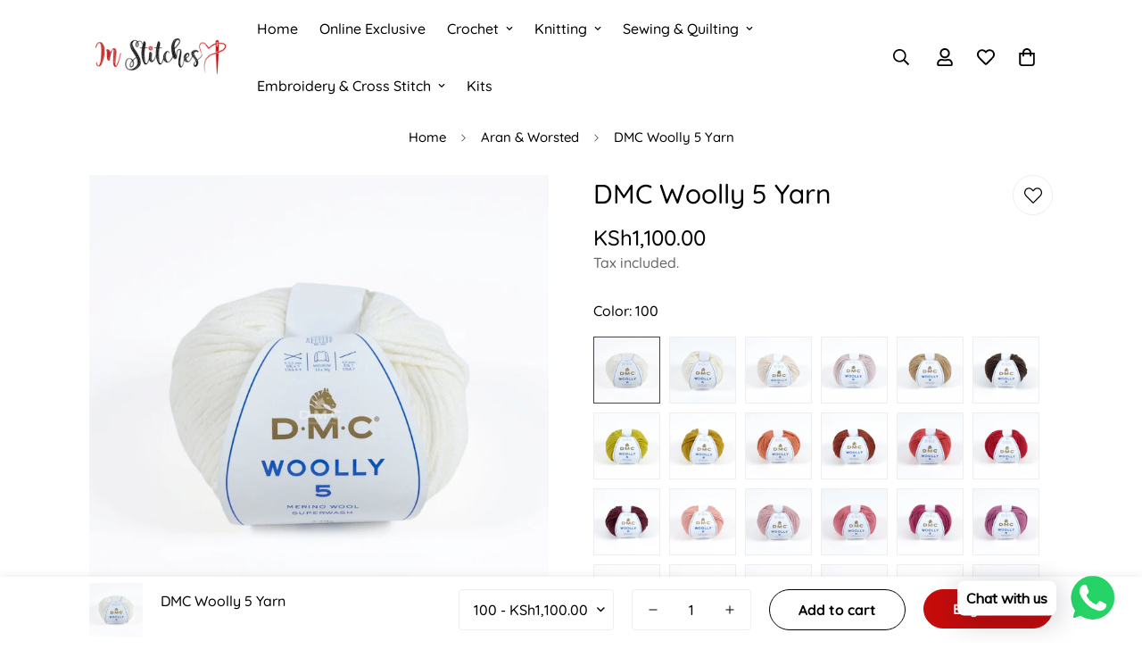

--- FILE ---
content_type: text/html; charset=utf-8
request_url: https://www.institches.ke/products/dmc-woolly-5-yarn
body_size: 62253
content:

<!doctype html>
<html
  class="no-js  m:overflow-hidden"
  lang="en"
  data-template="product"
  
>
  <head>
  <style>
.m-product-media--slider__thumbnails {
    display: none !important;
}

.swiper-pagination {
    display: none !important;
}
</style>



    <meta charset="utf-8">
    <meta http-equiv="X-UA-Compatible" content="IE=edge">
    <meta name="viewport" content="width=device-width, initial-scale=1, maximum-scale=1.0, user-scalable=0">
    <meta name="theme-color" content="#c60c0b"><link rel="canonical" href="https://www.institches.ke/products/dmc-woolly-5-yarn">
<link href="//www.institches.ke/cdn/shop/t/2/assets/grid.css?v=20886961665468048011700896482" rel="stylesheet" type="text/css" media="all" />
<link href="//www.institches.ke/cdn/shop/t/2/assets/base.css?v=50259280896780525601700896484" rel="stylesheet" type="text/css" media="all" />
<link href="//www.institches.ke/cdn/shop/t/2/assets/modules.css?v=127793230794763765151700896484" rel="stylesheet" type="text/css" media="all" />
<link href="//www.institches.ke/cdn/shop/t/2/assets/vendor.css?v=90475951926401987751700896482" rel="stylesheet" type="text/css" media="all" />


<link rel="preconnect" href="https://cdn.shopify.com" crossorigin>
<link href="//www.institches.ke/cdn/shop/t/2/assets/vendor.min.js?v=172321262881105572561700896483" as="script" rel="preload">

<link rel="icon" type="image/png" href="//www.institches.ke/cdn/shop/files/favicon.png?crop=center&height=32&v=1702184971&width=32"><title class="product">DMC Woolly 5 Yarn</title><meta name="description" content="Woolly 5 yarn is a superior quality 100% merino wool sourced from Australia, with the added convenience of being superwash-treated. Revel in the harmony of strength, resilience, and delicate softness as Woolly 5 yarn sweeps you into a world of creative luxury. Discover the sheer pleasure of crafting with Woolly 5 yarn "><meta property="og:site_name" content="In Stitches">
<meta property="og:url" content="https://www.institches.ke/products/dmc-woolly-5-yarn">
<meta property="og:title" content="DMC Woolly 5 Yarn">
<meta property="og:type" content="product">
<meta property="og:description" content="Woolly 5 yarn is a superior quality 100% merino wool sourced from Australia, with the added convenience of being superwash-treated. Revel in the harmony of strength, resilience, and delicate softness as Woolly 5 yarn sweeps you into a world of creative luxury. Discover the sheer pleasure of crafting with Woolly 5 yarn "><meta property="og:image" content="http://www.institches.ke/cdn/shop/files/100_15b80c09-c167-4b12-9ca4-86b1a57aaa45.jpg?v=1706599322">
<meta property="og:image:secure_url" content="https://www.institches.ke/cdn/shop/files/100_15b80c09-c167-4b12-9ca4-86b1a57aaa45.jpg?v=1706599322">
<meta property="og:image:width" content="1080">
<meta property="og:image:height" content="1080"><meta property="og:price:amount" content="1,100.00">
<meta property="og:price:currency" content="KES"><meta name="twitter:card" content="summary_large_image">
<meta name="twitter:title" content="DMC Woolly 5 Yarn">
<meta name="twitter:description" content="Woolly 5 yarn is a superior quality 100% merino wool sourced from Australia, with the added convenience of being superwash-treated. Revel in the harmony of strength, resilience, and delicate softness as Woolly 5 yarn sweeps you into a world of creative luxury. Discover the sheer pleasure of crafting with Woolly 5 yarn ">

<style>
  @font-face {  font-family: M-Heading-Font;  font-weight:500;  src: url(https://cdn.shopify.com/s/files/1/0147/0962/0800/files/Quicksand-Medium.ttf?v=1623660144);  font-display: swap;}@font-face {  font-family: M-Heading-Font;  font-weight:700;  src: url(https://cdn.shopify.com/s/files/1/0147/0962/0800/files/Quicksand-Bold.ttf?v=1623660144);  font-display: swap;}:root {  --font-stack-header: 'M-Heading-Font';  --font-weight-header: 500;}@font-face {  font-family: M-Body-Font;  font-weight:500;  src: url(https://cdn.shopify.com/s/files/1/0147/0962/0800/files/Quicksand-Medium.ttf?v=1623660144);  font-display: swap;}@font-face {  font-family: M-Body-Font;  font-weight:700;  src: url(https://cdn.shopify.com/s/files/1/0147/0962/0800/files/Quicksand-Bold.ttf?v=1623660144);  font-display: swap;}:root {  --font-stack-body: 'M-Body-Font';  --font-weight-body: 500;;}
</style>
<style>
html {
  font-size: calc(var(--font-base-size, 16) * 1px);
  -webkit-font-smoothing: antialiased;
  height: 100%;
  scroll-behavior: smooth;
}
body {
  margin: 0;
  font-family: var(--font-stack-body);
  font-weight: var(--font-weight-body);
  font-style: var(--font-style-body);
  color: var(--color-body-text);
  font-size: calc(var(--font-base-size, 16) * 1px);
  line-height: calc(var(--base-line-height) * 1px);
  background-color: #ffffff;
  position: relative;
  min-height: 100%;
}

body, html {
  overflow-x: hidden;
}

html.prevent-scroll,
html.prevent-scroll body {
  height: auto;
  overflow: hidden;
}

h1,
h2,
h3,
h4,
h5, 
h6 {
  font-family: var(--font-stack-header);
  font-weight: var(--font-weight-header);
  font-style: var(--font-style-header);
  color: var(--color-heading-text);
  line-height: normal;
  letter-spacing: var(--heading-letter-spacing);
}
h1, .h1 {
  font-size:calc(((var(--font-h1-mobile))/ (var(--font-base-size))) * 1rem);
  line-height: 1.278;
}

h2, .h2 {
  font-size:calc(((var(--font-h2-mobile))/ (var(--font-base-size))) * 1rem);
  line-height: 1.267;
}

h3, .h3 {
  font-size: calc(((var(--font-h3-mobile)) / (var(--font-base-size))) * 1rem);
  line-height: 1.36;
}

h4, .h4 {
  font-size: calc(((var(--font-h4-mobile)) / (var(--font-base-size))) * 1rem);
  line-height: 1.4;
}

h5, .h5 {
  font-size: calc(((var(--font-h5-mobile)) / (var(--font-base-size))) * 1rem);
  line-height: 1.5;
}

h6, .h6 {
  font-size: calc(((var(--font-h6-mobile)) / (var(--font-base-size))) * 1rem);
  line-height: 1.5;
}

@media only screen and (min-width: 768px) {
  .h1, h1{
    font-size:calc(((var(--font-h1-tablet))/ (var(--font-base-size))) * 1rem);
    line-height: 1.238;
  }
  .h2, h2{
    font-size:calc(((var(--font-h2-tablet))/ (var(--font-base-size))) * 1rem);
    line-height: 1.235;
  }
  h3, .h3 {
    font-size: calc(((var(--font-h3-tablet)) / (var(--font-base-size))) * 1rem);
    line-height: 1.36;
  }
  h4, .h4 {
    font-size: calc(((var(--font-h4-tablet)) / (var(--font-base-size))) * 1rem);
    line-height: 1.4;
  }
}

@media only screen and (min-width: 1280px){
  .h1, h1{
    font-size:calc(((var(--font-h1-desktop))/ (var(--font-base-size))) * 1rem);
    line-height: 1.167;
  }
  .h2, h2{
    font-size:calc(((var(--font-h2-desktop))/ (var(--font-base-size))) * 1rem);
    line-height: 1.238;
  }
  h3, .h3 {
    font-size: calc(((var(--font-h3-desktop)) / (var(--font-base-size))) * 1rem);
    line-height: 1.278;
  }
  h4, .h4 {
    font-size: calc(((var(--font-h4-desktop)) / (var(--font-base-size))) * 1rem);
    line-height: 1.333;
  }
  h5, .h5 {
    font-size: calc(((var(--font-h5-desktop)) / (var(--font-base-size))) * 1rem);
  }
  h6, .h6 {
    font-size: calc(((var(--font-h6-desktop)) / (var(--font-base-size))) * 1rem);
  }
}
[style*="--aspect-ratio"] {
  position: relative;
  overflow: hidden;
}
[style*="--aspect-ratio"]:before {
  display: block;
  width: 100%;
  content: "";
  height: 0px;
}
[style*="--aspect-ratio"] > *:first-child {
  top: 0;
  left: 0;
  right: 0;
  position: absolute !important;
  object-fit: cover;
  width: 100%;
  height: 100%;
}
[style*="--aspect-ratio"]:before {
  padding-top: calc(100% / (0.0001 + var(--aspect-ratio, 16/9)));
}
@media ( max-width: 767px ) {
  [style*="--aspect-ratio"]:before {
    padding-top: calc(100% / (0.0001 + var(--aspect-ratio-mobile, var(--aspect-ratio, 16/9)) ));
  }
}
.swiper-wrapper {
  display: flex;
}
.swiper-container:not(.swiper-container-initialized) .swiper-slide {
  width: calc(100% / var(--items, 1));
  flex: 0 0 auto;
}
@media(max-width: 1023px) {
  .swiper-container:not(.swiper-container-initialized) .swiper-slide {
    min-width: 40vw;
    flex: 0 0 auto;
  }
}
@media (max-width: 767px) {
  .swiper-container:not(.swiper-container-initialized) .swiper-slide {
    min-width: 66vw;
    flex: 0 0 auto;
  }
}
</style>

    

    <link href="//www.institches.ke/cdn/shop/t/2/assets/grid.css?v=20886961665468048011700896482" rel="stylesheet" type="text/css" media="all" />
    <link href="//www.institches.ke/cdn/shop/t/2/assets/base.css?v=50259280896780525601700896484" rel="stylesheet" type="text/css" media="all" />
    <link href="//www.institches.ke/cdn/shop/t/2/assets/modules.css?v=127793230794763765151700896484" rel="stylesheet" type="text/css" media="all" />
    
    
<style data-shopify>:root {     /* ANIMATIONS */  	--m-duration-short: .1s;     --m-duration-default: .25s;     --m-duration-long: .5s;     --m-duration-image: .65s;     --m-duration-animate: 1s;     --m-animation-duration: 600ms;     --m-animation-fade-in-up: m-fade-in-up var(--m-animation-duration) cubic-bezier(0, 0, 0.3, 1) forwards;     --m-animation-fade-in-left: m-fade-in-left var(--m-animation-duration) cubic-bezier(0, 0, 0.3, 1) forwards;     --m-animation-fade-in-right: m-fade-in-right var(--m-animation-duration) cubic-bezier(0, 0, 0.3, 1) forwards;     --m-animation-fade-in-left-rtl: m-fade-in-left-rtl var(--m-animation-duration) cubic-bezier(0, 0, 0.3, 1) forwards;     --m-animation-fade-in-right-rtl: m-fade-in-right-rtl var(--m-animation-duration) cubic-bezier(0, 0, 0.3, 1) forwards;     --m-animation-fade-in: m-fade-in calc(var(--m-animation-duration) * 2) cubic-bezier(0, 0, 0.3, 1);     --m-animation-zoom-fade: m-zoom-fade var(--m-animation-duration) ease forwards;  	/* BODY */  	--base-line-height: 28;  	/* PRIMARY COLORS */  	--color-primary: #c60c0b;  	--plyr-color-main: #c60c0b;  	--color-primary-darker: #8c0808;  	/* TEXT COLORS */  	--color-body-text: #000000;  	--color-heading-text: #000000;  	--color-sub-text: #666666;  	--color-text-link: #000000;  	--color-text-link-hover: #999999;  	--color-text-form-field: #000000;  	/* BUTTON COLORS */  	--color-btn-bg:  #c60c0b;  	--color-btn-bg-hover: #c60c0b;  	--color-btn-text: #ffffff;  	--color-btn-text-hover: #ffffff;  	--color-btn-secondary-border: #000000;  	--color-btn-secondary-text: #000000;  	--btn-letter-spacing: 0px;  	--btn-border-radius: 40px;  	--btn-border-width: 1px;  	--btn-line-height: 23px;  	  	/* PRODUCT COLORS */  	--product-title-color: #000000;  	--product-sale-price-color: #666666;  	--product-regular-price-color: #000000;  	--product-type-color: #666666;  	--product-desc-color: #666666;  	/* TOPBAR COLORS */  	--color-topbar-background: #ffffff;  	--color-topbar-text: #666666;  	/* MENU BAR COLORS */  	--color-menu-background: #ffffff;  	--color-menu-text: #000000;  	/* BORDER COLORS */  	--color-border: #eeeeee;  	--color-border-black: rgba(0,0,0,1);  	/* FOOTER COLORS */  	--color-footer-text: #000000;  	--color-footer-subtext: #666666;  	--color-footer-background: #ffffff;  	--color-footer-link: #666666;  	--color-footer-link-hover: #000000;  	--color-footer-background-mobile: #ffffff;  	/* FOOTER BOTTOM COLORS */  	--color-footer-bottom-text: #666666;  	--color-footer-bottom-background: #ffffff;  	--color-footer-bottom-background-mobile: #F5F5F5;  	/* HEADER */  	--color-header-text: #000000;  	--color-header-sub-text: 0, 0, 0;  	--color-header-transparent-text: #000000;  	--color-main-background: #ffffff;  	--color-field-background: #ffffff;  	--color-header-background: #ffffff;  	--color-cart-wishlist-count: #ffffff;  	--bg-cart-wishlist-count: #000000;  	/* TOOLTIP */  	--bg-color-tooltip: #000000;  	--text-color-tooltip: #ffffff;  	/* OVERLAY */  	--color-image-overlay: #000000;  	--opacity-image-overlay: 0.2;  	/* Notification */  	--color-success: #3a8735;  	--color-warning: #ff706b;  	--color-info: #959595;  	/* CUSTOM COLOR */  	--text-black: 0,0,0;  	--text-white: 255,255,255;  	--bg-black: 0,0,0;  	--bg-white: 255,255,255;  	--rounded-full: 9999px;  	--bg-card-placeholder: rgba(243,243,243,1);  	--arrow-select-box: url(//www.institches.ke/cdn/shop/t/2/assets/ar-down.svg?v=92728264558441377851700896484);  	/* FONT SIZES */  	--font-base-size: 16;  	--font-btn-size: 16px;  	--font-btn-weight: 700;  	--font-h1-desktop: 60;  	--font-h1-tablet: 42;  	--font-h1-mobile: 36;  	--font-h2-desktop: 42;  	--font-h2-tablet: 33;  	--font-h2-mobile: 29;  	--font-h3-desktop: 36;  	--font-h3-tablet: 28;  	--font-h3-mobile: 25;  	--font-h4-desktop: 24;  	--font-h4-tablet: 19;  	--font-h4-mobile: 19;  	--font-h5-desktop: 18;  	--font-h5-mobile: 16;  	--font-h6-desktop: 16;  	--font-h6-mobile: 16;  	--heading-letter-spacing: 0px;     	--arrow-down-url: url(//www.institches.ke/cdn/shop/t/2/assets/arrow-down.svg?v=157552497485556416461700896482);     	--arrow-down-white-url: url(//www.institches.ke/cdn/shop/t/2/assets/arrow-down-white.svg?v=70535736727834135531700896483);     	--product-title-line-clamp: unset;  	--spacing-sections-desktop: 100px;     --spacing-sections-laptop: 80px;     --spacing-sections-tablet: 60px;     --spacing-sections-mobile: 48px;  	/* LAYOUT */  	--container-width: 1280px;     --fluid-container-width: 1620px;     --fluid-container-offset: 100px;  }
</style><link rel="stylesheet" href="//www.institches.ke/cdn/shop/t/2/assets/search.css?v=69014922169826238981700896482" media="print" onload="this.media='all'">
<link rel="stylesheet" href="//www.institches.ke/cdn/shop/t/2/assets/cart.css?v=174159430190244262271700896483" media="print" onload="this.media='all'">

<noscript><link href="//www.institches.ke/cdn/shop/t/2/assets/search.css?v=69014922169826238981700896482" rel="stylesheet" type="text/css" media="all" /></noscript>
<noscript><link href="//www.institches.ke/cdn/shop/t/2/assets/cart.css?v=174159430190244262271700896483" rel="stylesheet" type="text/css" media="all" /></noscript><link href="//www.institches.ke/cdn/shop/t/2/assets/vendor.css?v=90475951926401987751700896482" rel="stylesheet" type="text/css" media="all" /><link rel="stylesheet" href="//www.institches.ke/cdn/shop/t/2/assets/dark-mode.css?v=70342828189876853521700896483" media="print" onload="this.media='all'">
<link rel="stylesheet" href="//www.institches.ke/cdn/shop/t/2/assets/custom-style.css?v=12962861411745044701700896483" media="print" onload="this.media='all'">
<link rel="stylesheet" href="//www.institches.ke/cdn/shop/t/2/assets/custom.css?v=105997007003712207781700896508" media="print" onload="this.media='all'">
<noscript><link href="//www.institches.ke/cdn/shop/t/2/assets/dark-mode.css?v=70342828189876853521700896483" rel="stylesheet" type="text/css" media="all" /></noscript>
<noscript><link href="//www.institches.ke/cdn/shop/t/2/assets/custom-style.css?v=12962861411745044701700896483" rel="stylesheet" type="text/css" media="all" /></noscript>
<noscript><link href="//www.institches.ke/cdn/shop/t/2/assets/custom.css?v=105997007003712207781700896508" rel="stylesheet" type="text/css" media="all" /></noscript><style data-shopify>:root {  --input-rounded: 30px;}body .m-product-card__name {  font-weight: 700;}.m-product-card__price .m-price {  color: #666;}.m-footer .m-footer--block-title {  font-weight: 700;}.m-footer--bottom-inner {  border-top: 1px solid #eee;}
</style>


<script src="//www.institches.ke/cdn/shop/t/2/assets/product-list.js?v=102537563361158566361700896483" defer="defer"></script>


    <script src="//www.institches.ke/cdn/shop/t/2/assets/vendor.min.js?v=172321262881105572561700896483" defer="defer"></script>
    <script src="//www.institches.ke/cdn/shop/t/2/assets/theme-global.js?v=172422918049617707071700896483" defer="defer"></script><script src="//www.institches.ke/cdn/shop/t/2/assets/animations.js?v=174930867133414800151700896482" defer="defer"></script><script>window.performance && window.performance.mark && window.performance.mark('shopify.content_for_header.start');</script><meta id="shopify-digital-wallet" name="shopify-digital-wallet" content="/82364825890/digital_wallets/dialog">
<link rel="alternate" type="application/json+oembed" href="https://www.institches.ke/products/dmc-woolly-5-yarn.oembed">
<script async="async" src="/checkouts/internal/preloads.js?locale=en-KE"></script>
<script id="shopify-features" type="application/json">{"accessToken":"e362e6ad9ddfcb7a9afbd51587cc913d","betas":["rich-media-storefront-analytics"],"domain":"www.institches.ke","predictiveSearch":true,"shopId":82364825890,"locale":"en"}</script>
<script>var Shopify = Shopify || {};
Shopify.shop = "8b0992-2.myshopify.com";
Shopify.locale = "en";
Shopify.currency = {"active":"KES","rate":"1.0"};
Shopify.country = "KE";
Shopify.theme = {"name":"MINIMOG v4.1.0 (11\/25) - Toys","id":162469642530,"schema_name":"Minimog - OS 2.0","schema_version":"4.1.0","theme_store_id":null,"role":"main"};
Shopify.theme.handle = "null";
Shopify.theme.style = {"id":null,"handle":null};
Shopify.cdnHost = "www.institches.ke/cdn";
Shopify.routes = Shopify.routes || {};
Shopify.routes.root = "/";</script>
<script type="module">!function(o){(o.Shopify=o.Shopify||{}).modules=!0}(window);</script>
<script>!function(o){function n(){var o=[];function n(){o.push(Array.prototype.slice.apply(arguments))}return n.q=o,n}var t=o.Shopify=o.Shopify||{};t.loadFeatures=n(),t.autoloadFeatures=n()}(window);</script>
<script id="shop-js-analytics" type="application/json">{"pageType":"product"}</script>
<script defer="defer" async type="module" src="//www.institches.ke/cdn/shopifycloud/shop-js/modules/v2/client.init-shop-cart-sync_IZsNAliE.en.esm.js"></script>
<script defer="defer" async type="module" src="//www.institches.ke/cdn/shopifycloud/shop-js/modules/v2/chunk.common_0OUaOowp.esm.js"></script>
<script type="module">
  await import("//www.institches.ke/cdn/shopifycloud/shop-js/modules/v2/client.init-shop-cart-sync_IZsNAliE.en.esm.js");
await import("//www.institches.ke/cdn/shopifycloud/shop-js/modules/v2/chunk.common_0OUaOowp.esm.js");

  window.Shopify.SignInWithShop?.initShopCartSync?.({"fedCMEnabled":true,"windoidEnabled":true});

</script>
<script>(function() {
  var isLoaded = false;
  function asyncLoad() {
    if (isLoaded) return;
    isLoaded = true;
    var urls = ["https:\/\/cdn.shopify.com\/s\/files\/1\/0033\/3538\/9233\/files\/pushdaddy_a7.js?shop=8b0992-2.myshopify.com"];
    for (var i = 0; i < urls.length; i++) {
      var s = document.createElement('script');
      s.type = 'text/javascript';
      s.async = true;
      s.src = urls[i];
      var x = document.getElementsByTagName('script')[0];
      x.parentNode.insertBefore(s, x);
    }
  };
  if(window.attachEvent) {
    window.attachEvent('onload', asyncLoad);
  } else {
    window.addEventListener('load', asyncLoad, false);
  }
})();</script>
<script id="__st">var __st={"a":82364825890,"offset":14400,"reqid":"a1d78d3a-fd6e-4aef-b1f6-9f254a4dd630-1768381957","pageurl":"www.institches.ke\/products\/dmc-woolly-5-yarn","u":"1b38f58ec8c3","p":"product","rtyp":"product","rid":8887827562786};</script>
<script>window.ShopifyPaypalV4VisibilityTracking = true;</script>
<script id="captcha-bootstrap">!function(){'use strict';const t='contact',e='account',n='new_comment',o=[[t,t],['blogs',n],['comments',n],[t,'customer']],c=[[e,'customer_login'],[e,'guest_login'],[e,'recover_customer_password'],[e,'create_customer']],r=t=>t.map((([t,e])=>`form[action*='/${t}']:not([data-nocaptcha='true']) input[name='form_type'][value='${e}']`)).join(','),a=t=>()=>t?[...document.querySelectorAll(t)].map((t=>t.form)):[];function s(){const t=[...o],e=r(t);return a(e)}const i='password',u='form_key',d=['recaptcha-v3-token','g-recaptcha-response','h-captcha-response',i],f=()=>{try{return window.sessionStorage}catch{return}},m='__shopify_v',_=t=>t.elements[u];function p(t,e,n=!1){try{const o=window.sessionStorage,c=JSON.parse(o.getItem(e)),{data:r}=function(t){const{data:e,action:n}=t;return t[m]||n?{data:e,action:n}:{data:t,action:n}}(c);for(const[e,n]of Object.entries(r))t.elements[e]&&(t.elements[e].value=n);n&&o.removeItem(e)}catch(o){console.error('form repopulation failed',{error:o})}}const l='form_type',E='cptcha';function T(t){t.dataset[E]=!0}const w=window,h=w.document,L='Shopify',v='ce_forms',y='captcha';let A=!1;((t,e)=>{const n=(g='f06e6c50-85a8-45c8-87d0-21a2b65856fe',I='https://cdn.shopify.com/shopifycloud/storefront-forms-hcaptcha/ce_storefront_forms_captcha_hcaptcha.v1.5.2.iife.js',D={infoText:'Protected by hCaptcha',privacyText:'Privacy',termsText:'Terms'},(t,e,n)=>{const o=w[L][v],c=o.bindForm;if(c)return c(t,g,e,D).then(n);var r;o.q.push([[t,g,e,D],n]),r=I,A||(h.body.append(Object.assign(h.createElement('script'),{id:'captcha-provider',async:!0,src:r})),A=!0)});var g,I,D;w[L]=w[L]||{},w[L][v]=w[L][v]||{},w[L][v].q=[],w[L][y]=w[L][y]||{},w[L][y].protect=function(t,e){n(t,void 0,e),T(t)},Object.freeze(w[L][y]),function(t,e,n,w,h,L){const[v,y,A,g]=function(t,e,n){const i=e?o:[],u=t?c:[],d=[...i,...u],f=r(d),m=r(i),_=r(d.filter((([t,e])=>n.includes(e))));return[a(f),a(m),a(_),s()]}(w,h,L),I=t=>{const e=t.target;return e instanceof HTMLFormElement?e:e&&e.form},D=t=>v().includes(t);t.addEventListener('submit',(t=>{const e=I(t);if(!e)return;const n=D(e)&&!e.dataset.hcaptchaBound&&!e.dataset.recaptchaBound,o=_(e),c=g().includes(e)&&(!o||!o.value);(n||c)&&t.preventDefault(),c&&!n&&(function(t){try{if(!f())return;!function(t){const e=f();if(!e)return;const n=_(t);if(!n)return;const o=n.value;o&&e.removeItem(o)}(t);const e=Array.from(Array(32),(()=>Math.random().toString(36)[2])).join('');!function(t,e){_(t)||t.append(Object.assign(document.createElement('input'),{type:'hidden',name:u})),t.elements[u].value=e}(t,e),function(t,e){const n=f();if(!n)return;const o=[...t.querySelectorAll(`input[type='${i}']`)].map((({name:t})=>t)),c=[...d,...o],r={};for(const[a,s]of new FormData(t).entries())c.includes(a)||(r[a]=s);n.setItem(e,JSON.stringify({[m]:1,action:t.action,data:r}))}(t,e)}catch(e){console.error('failed to persist form',e)}}(e),e.submit())}));const S=(t,e)=>{t&&!t.dataset[E]&&(n(t,e.some((e=>e===t))),T(t))};for(const o of['focusin','change'])t.addEventListener(o,(t=>{const e=I(t);D(e)&&S(e,y())}));const B=e.get('form_key'),M=e.get(l),P=B&&M;t.addEventListener('DOMContentLoaded',(()=>{const t=y();if(P)for(const e of t)e.elements[l].value===M&&p(e,B);[...new Set([...A(),...v().filter((t=>'true'===t.dataset.shopifyCaptcha))])].forEach((e=>S(e,t)))}))}(h,new URLSearchParams(w.location.search),n,t,e,['guest_login'])})(!0,!0)}();</script>
<script integrity="sha256-4kQ18oKyAcykRKYeNunJcIwy7WH5gtpwJnB7kiuLZ1E=" data-source-attribution="shopify.loadfeatures" defer="defer" src="//www.institches.ke/cdn/shopifycloud/storefront/assets/storefront/load_feature-a0a9edcb.js" crossorigin="anonymous"></script>
<script data-source-attribution="shopify.dynamic_checkout.dynamic.init">var Shopify=Shopify||{};Shopify.PaymentButton=Shopify.PaymentButton||{isStorefrontPortableWallets:!0,init:function(){window.Shopify.PaymentButton.init=function(){};var t=document.createElement("script");t.src="https://www.institches.ke/cdn/shopifycloud/portable-wallets/latest/portable-wallets.en.js",t.type="module",document.head.appendChild(t)}};
</script>
<script data-source-attribution="shopify.dynamic_checkout.buyer_consent">
  function portableWalletsHideBuyerConsent(e){var t=document.getElementById("shopify-buyer-consent"),n=document.getElementById("shopify-subscription-policy-button");t&&n&&(t.classList.add("hidden"),t.setAttribute("aria-hidden","true"),n.removeEventListener("click",e))}function portableWalletsShowBuyerConsent(e){var t=document.getElementById("shopify-buyer-consent"),n=document.getElementById("shopify-subscription-policy-button");t&&n&&(t.classList.remove("hidden"),t.removeAttribute("aria-hidden"),n.addEventListener("click",e))}window.Shopify?.PaymentButton&&(window.Shopify.PaymentButton.hideBuyerConsent=portableWalletsHideBuyerConsent,window.Shopify.PaymentButton.showBuyerConsent=portableWalletsShowBuyerConsent);
</script>
<script>
  function portableWalletsCleanup(e){e&&e.src&&console.error("Failed to load portable wallets script "+e.src);var t=document.querySelectorAll("shopify-accelerated-checkout .shopify-payment-button__skeleton, shopify-accelerated-checkout-cart .wallet-cart-button__skeleton"),e=document.getElementById("shopify-buyer-consent");for(let e=0;e<t.length;e++)t[e].remove();e&&e.remove()}function portableWalletsNotLoadedAsModule(e){e instanceof ErrorEvent&&"string"==typeof e.message&&e.message.includes("import.meta")&&"string"==typeof e.filename&&e.filename.includes("portable-wallets")&&(window.removeEventListener("error",portableWalletsNotLoadedAsModule),window.Shopify.PaymentButton.failedToLoad=e,"loading"===document.readyState?document.addEventListener("DOMContentLoaded",window.Shopify.PaymentButton.init):window.Shopify.PaymentButton.init())}window.addEventListener("error",portableWalletsNotLoadedAsModule);
</script>

<script type="module" src="https://www.institches.ke/cdn/shopifycloud/portable-wallets/latest/portable-wallets.en.js" onError="portableWalletsCleanup(this)" crossorigin="anonymous"></script>
<script nomodule>
  document.addEventListener("DOMContentLoaded", portableWalletsCleanup);
</script>

<link id="shopify-accelerated-checkout-styles" rel="stylesheet" media="screen" href="https://www.institches.ke/cdn/shopifycloud/portable-wallets/latest/accelerated-checkout-backwards-compat.css" crossorigin="anonymous">
<style id="shopify-accelerated-checkout-cart">
        #shopify-buyer-consent {
  margin-top: 1em;
  display: inline-block;
  width: 100%;
}

#shopify-buyer-consent.hidden {
  display: none;
}

#shopify-subscription-policy-button {
  background: none;
  border: none;
  padding: 0;
  text-decoration: underline;
  font-size: inherit;
  cursor: pointer;
}

#shopify-subscription-policy-button::before {
  box-shadow: none;
}

      </style>

<script>window.performance && window.performance.mark && window.performance.mark('shopify.content_for_header.end');</script>

    <script>
      document.documentElement.className = document.documentElement.className.replace('no-js', 'js');
      if (Shopify.designMode) {
        document.documentElement.classList.add('shopify-design-mode');
      }
    </script>
    <script>window.MinimogTheme = {};window.MinimogLibs = {};window.MinimogStrings = {  addToCart: "Add to cart",  soldOut: "Sold Out",  unavailable: "Unavailable",  inStock: "In Stock",  checkout: "Check out",  viewCart: "View Cart",  cartRemove: "Remove",  zipcodeValidate: "Zip code can\u0026#39;t be blank",  noShippingRate: "There are no shipping rates for your address.",  shippingRatesResult: "We found {{count}} shipping rate(s) for your address",  recommendTitle: "Recommendation for you",  shipping: "Shipping",  add: "Add",  itemAdded: "Product added to cart successfully",  requiredField: "Please fill all the required fields(*) before Add To Cart!",  hours: "hours",  mins: "mins",  outOfStock: "Out of stock",  sold: "Sold",  available: "Available",  preorder: "Pre-order",  sold_out_items_message: "The product is already sold out.",  unitPrice: "Unit price",  unitPriceSeparator: "per",  cartError: "There was an error while updating your cart. Please try again.",  quantityError: "Not enough items available. Only [quantity] left.",};window.MinimogThemeStyles = {  product: "https://www.institches.ke/cdn/shop/t/2/assets/product.css?v=122132420011787446051700896483"};window.MinimogThemeScripts = {  productModel: "https://www.institches.ke/cdn/shop/t/2/assets/product-model.js?v=116323143127740990381700896483",  productMedia: "https://www.institches.ke/cdn/shop/t/2/assets/product-media.js?v=90408356217780311011700896481",  variantsPicker: "https://www.institches.ke/cdn/shop/t/2/assets/variant-picker.js?v=49890227736891575341700896483",  instagram: "https://www.institches.ke/cdn/shop/t/2/assets/instagram.js?v=154981741194327260961700896483",  parallax: "https://www.institches.ke/cdn/shop/t/2/assets/simple-parallax.min.js?v=37778088828013108971700896483"};window.MinimogSettings = {  design_mode: false,  requestPath: "\/products\/dmc-woolly-5-yarn",  template: "product",  templateName: "product",productHandle: "dmc-woolly-5-yarn",    productId: 8887827562786,currency_code: "KES",  money_format: "KSh{{amount}}",  base_url: window.location.origin + Shopify.routes.root,  money_with_currency_format: "KSh{{amount}}",theme: {    id: 162469642530,    name: "MINIMOG v4.1.0 (11\/25) - Toys",    role: "main",    version: "4.1.0",    online_store_version: "2.0",    preview_url: "https://www.institches.ke?preview_theme_id=162469642530",  },  shop_domain: "https:\/\/www.institches.ke",  shop_locale: {    published: [{"shop_locale":{"locale":"en","enabled":true,"primary":true,"published":true}}],    current: "en",    primary: "en",  },  routes: {    root: "\/",    cart: "\/cart",    product_recommendations_url: "\/recommendations\/products",    cart_add_url: '/cart/add',    cart_change_url: '/cart/change',    cart_update_url: '/cart/update',    predictive_search_url: '/search/suggest',    search_url: '/search'  },  hide_unavailable_product_options: true,  pcard_image_ratio: "1\/1",  cookie_consent_allow: "Allow cookies",  cookie_consent_message: "This website uses cookies to ensure you get the best experience on our website.",  cookie_consent_placement: "bottom",  cookie_consent_learnmore_link: "https:\/\/www.cookiesandyou.com\/",  cookie_consent_learnmore: "Learn more",  cookie_consent_theme: "black",  cookie_consent_decline: "Decline",  show_cookie_consent: false,  product_colors: "red: #FF6961,\nyellow: #FDDA76,\nblack: #000000,\nblue: #8DB4D2,\ngreen: #C1E1C1,\npurple: #B19CD9,\nsilver: #EEEEEF,\nwhite: #FFFFFF,\nbrown: #836953,\nlight-brown: #feb035,\ndark-turquoise: #23cddc,\norange: #FFB347,\ntan: #E9D1BF,\nviolet: #B490B0,\npink: #FFD1DC,\ngrey: #E0E0E0,\nsky: #96BDC6,\npale-leaf: #CCD4BF",  use_ajax_atc: true,  discount_code_enable: true,  enable_cart_drawer: true,  pcard_show_lowest_prices: true,  date_now: "2026\/01\/14 13:12:00+0400 (+04)",  foxKitBaseUrl: "foxkit.app"};function __setSwatchesOptions() {
    try {
      MinimogSettings._colorSwatches = []
      MinimogSettings._imageSwatches = []
  
      MinimogSettings.product_colors
        .split(',').filter(Boolean)
        .forEach(colorSwatch => {
          const [key, value] = colorSwatch.split(':')
          MinimogSettings._colorSwatches.push({
            key: key.trim().toLowerCase(),
            value: value && value.trim() || ''
          })
        })
  
      Object.keys(MinimogSettings).forEach(key => {
        if (key.includes('filter_color') && !key.includes('.png')) {
          if (MinimogSettings[`${key}.png`]) {
            MinimogSettings._imageSwatches.push({
              key: MinimogSettings[key].toLowerCase(),
              value: MinimogSettings[`${key}.png`]
            })
          }
        }
      })
    } catch (e) {
      console.error('Failed to convert color/image swatch structure!', e)
    }
  }

  __setSwatchesOptions();
</script>

    <link rel="preload" as="image" href="https://www.institches.ke/cdn/shop/files/rosegarden_mobile.jpg?v=1702190486">

  <!-- BEGIN app block: shopify://apps/pagefly-page-builder/blocks/app-embed/83e179f7-59a0-4589-8c66-c0dddf959200 -->

<!-- BEGIN app snippet: pagefly-cro-ab-testing-main -->







<script>
  ;(function () {
    const url = new URL(window.location)
    const viewParam = url.searchParams.get('view')
    if (viewParam && viewParam.includes('variant-pf-')) {
      url.searchParams.set('pf_v', viewParam)
      url.searchParams.delete('view')
      window.history.replaceState({}, '', url)
    }
  })()
</script>



<script type='module'>
  
  window.PAGEFLY_CRO = window.PAGEFLY_CRO || {}

  window.PAGEFLY_CRO['data_debug'] = {
    original_template_suffix: "all_products",
    allow_ab_test: false,
    ab_test_start_time: 0,
    ab_test_end_time: 0,
    today_date_time: 1768381958000,
  }
  window.PAGEFLY_CRO['GA4'] = { enabled: false}
</script>

<!-- END app snippet -->








  <script src='https://cdn.shopify.com/extensions/019bb4f9-aed6-78a3-be91-e9d44663e6bf/pagefly-page-builder-215/assets/pagefly-helper.js' defer='defer'></script>

  <script src='https://cdn.shopify.com/extensions/019bb4f9-aed6-78a3-be91-e9d44663e6bf/pagefly-page-builder-215/assets/pagefly-general-helper.js' defer='defer'></script>

  <script src='https://cdn.shopify.com/extensions/019bb4f9-aed6-78a3-be91-e9d44663e6bf/pagefly-page-builder-215/assets/pagefly-snap-slider.js' defer='defer'></script>

  <script src='https://cdn.shopify.com/extensions/019bb4f9-aed6-78a3-be91-e9d44663e6bf/pagefly-page-builder-215/assets/pagefly-slideshow-v3.js' defer='defer'></script>

  <script src='https://cdn.shopify.com/extensions/019bb4f9-aed6-78a3-be91-e9d44663e6bf/pagefly-page-builder-215/assets/pagefly-slideshow-v4.js' defer='defer'></script>

  <script src='https://cdn.shopify.com/extensions/019bb4f9-aed6-78a3-be91-e9d44663e6bf/pagefly-page-builder-215/assets/pagefly-glider.js' defer='defer'></script>

  <script src='https://cdn.shopify.com/extensions/019bb4f9-aed6-78a3-be91-e9d44663e6bf/pagefly-page-builder-215/assets/pagefly-slideshow-v1-v2.js' defer='defer'></script>

  <script src='https://cdn.shopify.com/extensions/019bb4f9-aed6-78a3-be91-e9d44663e6bf/pagefly-page-builder-215/assets/pagefly-product-media.js' defer='defer'></script>

  <script src='https://cdn.shopify.com/extensions/019bb4f9-aed6-78a3-be91-e9d44663e6bf/pagefly-page-builder-215/assets/pagefly-product.js' defer='defer'></script>


<script id='pagefly-helper-data' type='application/json'>
  {
    "page_optimization": {
      "assets_prefetching": false
    },
    "elements_asset_mapper": {
      "Accordion": "https://cdn.shopify.com/extensions/019bb4f9-aed6-78a3-be91-e9d44663e6bf/pagefly-page-builder-215/assets/pagefly-accordion.js",
      "Accordion3": "https://cdn.shopify.com/extensions/019bb4f9-aed6-78a3-be91-e9d44663e6bf/pagefly-page-builder-215/assets/pagefly-accordion3.js",
      "CountDown": "https://cdn.shopify.com/extensions/019bb4f9-aed6-78a3-be91-e9d44663e6bf/pagefly-page-builder-215/assets/pagefly-countdown.js",
      "GMap1": "https://cdn.shopify.com/extensions/019bb4f9-aed6-78a3-be91-e9d44663e6bf/pagefly-page-builder-215/assets/pagefly-gmap.js",
      "GMap2": "https://cdn.shopify.com/extensions/019bb4f9-aed6-78a3-be91-e9d44663e6bf/pagefly-page-builder-215/assets/pagefly-gmap.js",
      "GMapBasicV2": "https://cdn.shopify.com/extensions/019bb4f9-aed6-78a3-be91-e9d44663e6bf/pagefly-page-builder-215/assets/pagefly-gmap.js",
      "GMapAdvancedV2": "https://cdn.shopify.com/extensions/019bb4f9-aed6-78a3-be91-e9d44663e6bf/pagefly-page-builder-215/assets/pagefly-gmap.js",
      "HTML.Video": "https://cdn.shopify.com/extensions/019bb4f9-aed6-78a3-be91-e9d44663e6bf/pagefly-page-builder-215/assets/pagefly-htmlvideo.js",
      "HTML.Video2": "https://cdn.shopify.com/extensions/019bb4f9-aed6-78a3-be91-e9d44663e6bf/pagefly-page-builder-215/assets/pagefly-htmlvideo2.js",
      "HTML.Video3": "https://cdn.shopify.com/extensions/019bb4f9-aed6-78a3-be91-e9d44663e6bf/pagefly-page-builder-215/assets/pagefly-htmlvideo2.js",
      "BackgroundVideo": "https://cdn.shopify.com/extensions/019bb4f9-aed6-78a3-be91-e9d44663e6bf/pagefly-page-builder-215/assets/pagefly-htmlvideo2.js",
      "Instagram": "https://cdn.shopify.com/extensions/019bb4f9-aed6-78a3-be91-e9d44663e6bf/pagefly-page-builder-215/assets/pagefly-instagram.js",
      "Instagram2": "https://cdn.shopify.com/extensions/019bb4f9-aed6-78a3-be91-e9d44663e6bf/pagefly-page-builder-215/assets/pagefly-instagram.js",
      "Insta3": "https://cdn.shopify.com/extensions/019bb4f9-aed6-78a3-be91-e9d44663e6bf/pagefly-page-builder-215/assets/pagefly-instagram3.js",
      "Tabs": "https://cdn.shopify.com/extensions/019bb4f9-aed6-78a3-be91-e9d44663e6bf/pagefly-page-builder-215/assets/pagefly-tab.js",
      "Tabs3": "https://cdn.shopify.com/extensions/019bb4f9-aed6-78a3-be91-e9d44663e6bf/pagefly-page-builder-215/assets/pagefly-tab3.js",
      "ProductBox": "https://cdn.shopify.com/extensions/019bb4f9-aed6-78a3-be91-e9d44663e6bf/pagefly-page-builder-215/assets/pagefly-cart.js",
      "FBPageBox2": "https://cdn.shopify.com/extensions/019bb4f9-aed6-78a3-be91-e9d44663e6bf/pagefly-page-builder-215/assets/pagefly-facebook.js",
      "FBLikeButton2": "https://cdn.shopify.com/extensions/019bb4f9-aed6-78a3-be91-e9d44663e6bf/pagefly-page-builder-215/assets/pagefly-facebook.js",
      "TwitterFeed2": "https://cdn.shopify.com/extensions/019bb4f9-aed6-78a3-be91-e9d44663e6bf/pagefly-page-builder-215/assets/pagefly-twitter.js",
      "Paragraph4": "https://cdn.shopify.com/extensions/019bb4f9-aed6-78a3-be91-e9d44663e6bf/pagefly-page-builder-215/assets/pagefly-paragraph4.js",

      "AliReviews": "https://cdn.shopify.com/extensions/019bb4f9-aed6-78a3-be91-e9d44663e6bf/pagefly-page-builder-215/assets/pagefly-3rd-elements.js",
      "BackInStock": "https://cdn.shopify.com/extensions/019bb4f9-aed6-78a3-be91-e9d44663e6bf/pagefly-page-builder-215/assets/pagefly-3rd-elements.js",
      "GloboBackInStock": "https://cdn.shopify.com/extensions/019bb4f9-aed6-78a3-be91-e9d44663e6bf/pagefly-page-builder-215/assets/pagefly-3rd-elements.js",
      "GrowaveWishlist": "https://cdn.shopify.com/extensions/019bb4f9-aed6-78a3-be91-e9d44663e6bf/pagefly-page-builder-215/assets/pagefly-3rd-elements.js",
      "InfiniteOptionsShopPad": "https://cdn.shopify.com/extensions/019bb4f9-aed6-78a3-be91-e9d44663e6bf/pagefly-page-builder-215/assets/pagefly-3rd-elements.js",
      "InkybayProductPersonalizer": "https://cdn.shopify.com/extensions/019bb4f9-aed6-78a3-be91-e9d44663e6bf/pagefly-page-builder-215/assets/pagefly-3rd-elements.js",
      "LimeSpot": "https://cdn.shopify.com/extensions/019bb4f9-aed6-78a3-be91-e9d44663e6bf/pagefly-page-builder-215/assets/pagefly-3rd-elements.js",
      "Loox": "https://cdn.shopify.com/extensions/019bb4f9-aed6-78a3-be91-e9d44663e6bf/pagefly-page-builder-215/assets/pagefly-3rd-elements.js",
      "Opinew": "https://cdn.shopify.com/extensions/019bb4f9-aed6-78a3-be91-e9d44663e6bf/pagefly-page-builder-215/assets/pagefly-3rd-elements.js",
      "Powr": "https://cdn.shopify.com/extensions/019bb4f9-aed6-78a3-be91-e9d44663e6bf/pagefly-page-builder-215/assets/pagefly-3rd-elements.js",
      "ProductReviews": "https://cdn.shopify.com/extensions/019bb4f9-aed6-78a3-be91-e9d44663e6bf/pagefly-page-builder-215/assets/pagefly-3rd-elements.js",
      "PushOwl": "https://cdn.shopify.com/extensions/019bb4f9-aed6-78a3-be91-e9d44663e6bf/pagefly-page-builder-215/assets/pagefly-3rd-elements.js",
      "ReCharge": "https://cdn.shopify.com/extensions/019bb4f9-aed6-78a3-be91-e9d44663e6bf/pagefly-page-builder-215/assets/pagefly-3rd-elements.js",
      "Rivyo": "https://cdn.shopify.com/extensions/019bb4f9-aed6-78a3-be91-e9d44663e6bf/pagefly-page-builder-215/assets/pagefly-3rd-elements.js",
      "TrackingMore": "https://cdn.shopify.com/extensions/019bb4f9-aed6-78a3-be91-e9d44663e6bf/pagefly-page-builder-215/assets/pagefly-3rd-elements.js",
      "Vitals": "https://cdn.shopify.com/extensions/019bb4f9-aed6-78a3-be91-e9d44663e6bf/pagefly-page-builder-215/assets/pagefly-3rd-elements.js",
      "Wiser": "https://cdn.shopify.com/extensions/019bb4f9-aed6-78a3-be91-e9d44663e6bf/pagefly-page-builder-215/assets/pagefly-3rd-elements.js"
    },
    "custom_elements_mapper": {
      "pf-click-action-element": "https://cdn.shopify.com/extensions/019bb4f9-aed6-78a3-be91-e9d44663e6bf/pagefly-page-builder-215/assets/pagefly-click-action-element.js",
      "pf-dialog-element": "https://cdn.shopify.com/extensions/019bb4f9-aed6-78a3-be91-e9d44663e6bf/pagefly-page-builder-215/assets/pagefly-dialog-element.js"
    }
  }
</script>


<!-- END app block --><!-- BEGIN app block: shopify://apps/foxkit-sales-boost/blocks/foxkit-theme-helper/13f41957-6b79-47c1-99a2-e52431f06fff -->
<style data-shopify>
  
  :root {
  	--foxkit-border-radius-btn: 4px;
  	--foxkit-height-btn: 45px;
  	--foxkit-btn-primary-bg: #212121;
  	--foxkit-btn-primary-text: #FFFFFF;
  	--foxkit-btn-primary-hover-bg: #000000;
  	--foxkit-btn-primary-hover-text: #FFFFFF;
  	--foxkit-btn-secondary-bg: #FFFFFF;
  	--foxkit-btn-secondary-text: #000000;
  	--foxkit-btn-secondary-hover-bg: #000000;
  	--foxkit-btn-secondary-hover-text: #FFFFFF;
  	--foxkit-text-color: #666666;
  	--foxkit-heading-text-color: #000000;
  	--foxkit-prices-color: #000000;
  	--foxkit-badge-color: #DA3F3F;
  	--foxkit-border-color: #ebebeb;
  }
  
  .foxkit-critical-hidden {
  	display: none !important;
  }
</style>
<script>
   var ShopifyRootUrl = "\/";
   var _useRootBaseUrl = null
   window.FoxKitThemeHelperEnabled = true;
   window.FoxKitPlugins = window.FoxKitPlugins || {}
   window.FoxKitStrings = window.FoxKitStrings || {}
   window.FoxKitAssets = window.FoxKitAssets || {}
   window.FoxKitModules = window.FoxKitModules || {}
   window.FoxKitSettings = {
     discountPrefix: "FX",
     showWaterMark: null,
     multipleLanguages: false,
     primaryLocale: true,
     combineWithProductDiscounts: false,
     enableAjaxAtc: true,
     discountApplyBy: "discount_code",
     foxKitBaseUrl: "foxkit.app",
     shopDomain: "https:\/\/www.institches.ke",
     baseUrl: _useRootBaseUrl ? "/" : ShopifyRootUrl.endsWith('/') ? ShopifyRootUrl : ShopifyRootUrl + '/',
     currencyCode: "KES",
     moneyFormat: !!window.MinimogTheme ? window.MinimogSettings.money_format : "KSh{{amount}}",
     moneyWithCurrencyFormat: "KSh{{amount}}",
     template: "product",
     templateName: "product",
     optimizePerformance: false,product: Object.assign({"id":8887827562786,"title":"DMC Woolly 5 Yarn","handle":"dmc-woolly-5-yarn","description":"\u003cp\u003eWoolly 5 yarn is a superior quality 100% merino wool sourced from Australia, with the added convenience of being superwash-treated.\u003c\/p\u003e\n\u003cp\u003eRevel in the harmony of strength, resilience, and delicate softness as Woolly 5 yarn sweeps you into a world of creative luxury.\u003c\/p\u003e\n\u003cp\u003eDiscover the sheer pleasure of crafting with Woolly 5 yarn as its long, fine fibres caress your skin with delicate softness.\u003c\/p\u003e\n\u003cp\u003eThe resulting sensation is nothing short of pure luxury, making it an ideal choice for crafting garments that blend style with a comforting touch.\u003c\/p\u003e\n\u003cp\u003e\u003cstrong\u003eCraft:\u003c\/strong\u003e Crochet, Knitting\u003c\/p\u003e\n\u003cp\u003e\u003cstrong\u003eBlend:\u003c\/strong\u003e 100% Superwash Merino Wool\u003c\/p\u003e\n\u003cp\u003e\u003cstrong\u003eWeight: \u003c\/strong\u003eAran \u0026amp; Worsted\u003c\/p\u003e\n\u003cp\u003e\u003cstrong\u003eNet Weight:\u003c\/strong\u003e 50g\u003c\/p\u003e\n\u003cp\u003e\u003cstrong\u003eLength:\u003c\/strong\u003e 80m\u003c\/p\u003e\n\u003cp\u003e\u003cstrong\u003eKnitting Needle:\u003c\/strong\u003e 5mm to 5.5mm\u003c\/p\u003e\n\u003cp\u003e\u003cstrong\u003eCrochet Hook: \u003c\/strong\u003e4.5mm\u003c\/p\u003e\n\u003cp\u003e\u003cstrong\u003eCare Guide:\u003c\/strong\u003e Machine Wash on a Very Gentle Cycle up to 40°C, Do Not Tumble Dry, Do Not Bleach, Iron at a Low Temperature, Dry Clean with PCE only\u003c\/p\u003e","published_at":"2024-01-30T11:22:22+04:00","created_at":"2024-01-30T10:47:20+04:00","vendor":"DMC","type":"Yarns","tags":["tag__hot_BESTSELLER"],"price":110000,"price_min":110000,"price_max":110000,"available":true,"price_varies":false,"compare_at_price":null,"compare_at_price_min":0,"compare_at_price_max":0,"compare_at_price_varies":false,"variants":[{"id":47523684450594,"title":"100","option1":"100","option2":null,"option3":null,"sku":"017992","requires_shipping":true,"taxable":true,"featured_image":{"id":43788125241634,"product_id":8887827562786,"position":1,"created_at":"2024-01-30T11:03:37+04:00","updated_at":"2024-01-30T11:22:02+04:00","alt":"DMC Woolly 5 Yarn (100)","width":1080,"height":1080,"src":"\/\/www.institches.ke\/cdn\/shop\/files\/100_15b80c09-c167-4b12-9ca4-86b1a57aaa45.jpg?v=1706599322","variant_ids":[47523684450594]},"available":true,"name":"DMC Woolly 5 Yarn - 100","public_title":"100","options":["100"],"price":110000,"weight":50,"compare_at_price":null,"inventory_management":"shopify","barcode":"","featured_media":{"alt":"DMC Woolly 5 Yarn (100)","id":36217072156962,"position":1,"preview_image":{"aspect_ratio":1.0,"height":1080,"width":1080,"src":"\/\/www.institches.ke\/cdn\/shop\/files\/100_15b80c09-c167-4b12-9ca4-86b1a57aaa45.jpg?v=1706599322"}},"requires_selling_plan":false,"selling_plan_allocations":[]},{"id":47523684385058,"title":"01","option1":"01","option2":null,"option3":null,"sku":"016429","requires_shipping":true,"taxable":true,"featured_image":{"id":43788114723106,"product_id":8887827562786,"position":2,"created_at":"2024-01-30T11:02:01+04:00","updated_at":"2024-01-30T11:22:02+04:00","alt":"DMC Woolly 5 Yarn (01)","width":1080,"height":1080,"src":"\/\/www.institches.ke\/cdn\/shop\/files\/01_18ade05f-5318-4143-b6ed-1d690b2c7cec.jpg?v=1706599322","variant_ids":[47523684385058]},"available":true,"name":"DMC Woolly 5 Yarn - 01","public_title":"01","options":["01"],"price":110000,"weight":50,"compare_at_price":null,"inventory_management":"shopify","barcode":"","featured_media":{"alt":"DMC Woolly 5 Yarn (01)","id":36217061409058,"position":2,"preview_image":{"aspect_ratio":1.0,"height":1080,"width":1080,"src":"\/\/www.institches.ke\/cdn\/shop\/files\/01_18ade05f-5318-4143-b6ed-1d690b2c7cec.jpg?v=1706599322"}},"requires_selling_plan":false,"selling_plan_allocations":[]},{"id":47523684712738,"title":"03","option1":"03","option2":null,"option3":null,"sku":"016431","requires_shipping":true,"taxable":true,"featured_image":{"id":43788116132130,"product_id":8887827562786,"position":4,"created_at":"2024-01-30T11:02:11+04:00","updated_at":"2024-01-30T11:22:02+04:00","alt":"DMC Woolly 5 Yarn (03)","width":1080,"height":1080,"src":"\/\/www.institches.ke\/cdn\/shop\/files\/03_fa16d0b2-2312-4fb0-989e-039d1da86f0a.jpg?v=1706599322","variant_ids":[47523684712738]},"available":true,"name":"DMC Woolly 5 Yarn - 03","public_title":"03","options":["03"],"price":110000,"weight":50,"compare_at_price":null,"inventory_management":"shopify","barcode":"","featured_media":{"alt":"DMC Woolly 5 Yarn (03)","id":36217062818082,"position":4,"preview_image":{"aspect_ratio":1.0,"height":1080,"width":1080,"src":"\/\/www.institches.ke\/cdn\/shop\/files\/03_fa16d0b2-2312-4fb0-989e-039d1da86f0a.jpg?v=1706599322"}},"requires_selling_plan":false,"selling_plan_allocations":[]},{"id":47523684778274,"title":"40","option1":"40","option2":null,"option3":null,"sku":"016443","requires_shipping":true,"taxable":true,"featured_image":{"id":43788184420642,"product_id":8887827562786,"position":26,"created_at":"2024-01-30T11:14:22+04:00","updated_at":"2024-01-30T11:14:22+04:00","alt":"DMC Woolly 5 Yarn (40)","width":1080,"height":1080,"src":"\/\/www.institches.ke\/cdn\/shop\/files\/40_5488e26f-1528-4ea3-9b89-bc0b31d0b4ae.jpg?v=1706598862","variant_ids":[47523684778274]},"available":true,"name":"DMC Woolly 5 Yarn - 40","public_title":"40","options":["40"],"price":110000,"weight":50,"compare_at_price":null,"inventory_management":"shopify","barcode":"","featured_media":{"alt":"DMC Woolly 5 Yarn (40)","id":36217132220706,"position":26,"preview_image":{"aspect_ratio":1.0,"height":1080,"width":1080,"src":"\/\/www.institches.ke\/cdn\/shop\/files\/40_5488e26f-1528-4ea3-9b89-bc0b31d0b4ae.jpg?v=1706598862"}},"requires_selling_plan":false,"selling_plan_allocations":[]},{"id":47523684483362,"title":"103","option1":"103","option2":null,"option3":null,"sku":"016436","requires_shipping":true,"taxable":true,"featured_image":{"id":43788125798690,"product_id":8887827562786,"position":15,"created_at":"2024-01-30T11:03:45+04:00","updated_at":"2024-01-30T11:03:45+04:00","alt":"DMC Woolly 5 Yarn (103)","width":1080,"height":1080,"src":"\/\/www.institches.ke\/cdn\/shop\/files\/103_a0bbf6c4-d42b-4803-bc69-66d6cf63f854.jpg?v=1706598225","variant_ids":[47523684483362]},"available":true,"name":"DMC Woolly 5 Yarn - 103","public_title":"103","options":["103"],"price":110000,"weight":50,"compare_at_price":null,"inventory_management":"shopify","barcode":"","featured_media":{"alt":"DMC Woolly 5 Yarn (103)","id":36217072746786,"position":15,"preview_image":{"aspect_ratio":1.0,"height":1080,"width":1080,"src":"\/\/www.institches.ke\/cdn\/shop\/files\/103_a0bbf6c4-d42b-4803-bc69-66d6cf63f854.jpg?v=1706598225"}},"requires_selling_plan":false,"selling_plan_allocations":[]},{"id":47523685335330,"title":"87","option1":"87","option2":null,"option3":null,"sku":"017993","requires_shipping":true,"taxable":true,"featured_image":{"id":43788120195362,"product_id":8887827562786,"position":11,"created_at":"2024-01-30T11:02:55+04:00","updated_at":"2024-01-30T11:22:02+04:00","alt":"DMC Woolly 5 Yarn (87)","width":1080,"height":1080,"src":"\/\/www.institches.ke\/cdn\/shop\/files\/87_53c1425b-9927-4992-929e-ad6ff0de53d6.jpg?v=1706599322","variant_ids":[47523685335330]},"available":true,"name":"DMC Woolly 5 Yarn - 87","public_title":"87","options":["87"],"price":110000,"weight":50,"compare_at_price":null,"inventory_management":"shopify","barcode":"","featured_media":{"alt":"DMC Woolly 5 Yarn (87)","id":36217066881314,"position":11,"preview_image":{"aspect_ratio":1.0,"height":1080,"width":1080,"src":"\/\/www.institches.ke\/cdn\/shop\/files\/87_53c1425b-9927-4992-929e-ad6ff0de53d6.jpg?v=1706599322"}},"requires_selling_plan":false,"selling_plan_allocations":[]},{"id":47523685302562,"title":"82","option1":"82","option2":null,"option3":null,"sku":"016455","requires_shipping":true,"taxable":true,"featured_image":{"id":43788119671074,"product_id":8887827562786,"position":10,"created_at":"2024-01-30T11:02:50+04:00","updated_at":"2024-01-30T11:22:02+04:00","alt":"DMC Woolly 5 Yarn (82)","width":1080,"height":1080,"src":"\/\/www.institches.ke\/cdn\/shop\/files\/82_5cca7af9-8889-4195-a533-7e7af03f3f8d.jpg?v=1706599322","variant_ids":[47523685302562]},"available":true,"name":"DMC Woolly 5 Yarn - 82","public_title":"82","options":["82"],"price":110000,"weight":50,"compare_at_price":null,"inventory_management":"shopify","barcode":"","featured_media":{"alt":"DMC Woolly 5 Yarn (82)","id":36217066357026,"position":10,"preview_image":{"aspect_ratio":1.0,"height":1080,"width":1080,"src":"\/\/www.institches.ke\/cdn\/shop\/files\/82_5cca7af9-8889-4195-a533-7e7af03f3f8d.jpg?v=1706599322"}},"requires_selling_plan":false,"selling_plan_allocations":[]},{"id":47523685433634,"title":"95","option1":"95","option2":null,"option3":null,"sku":"016457","requires_shipping":true,"taxable":true,"featured_image":{"id":43788122587426,"product_id":8887827562786,"position":14,"created_at":"2024-01-30T11:03:15+04:00","updated_at":"2024-01-30T11:22:02+04:00","alt":"DMC Woolly 5 Yarn (95)","width":1080,"height":1080,"src":"\/\/www.institches.ke\/cdn\/shop\/files\/95_9bfcc7f8-f144-437c-9420-4875b73b6713.jpg?v=1706599322","variant_ids":[47523685433634]},"available":true,"name":"DMC Woolly 5 Yarn - 95","public_title":"95","options":["95"],"price":110000,"weight":50,"compare_at_price":null,"inventory_management":"shopify","barcode":"","featured_media":{"alt":"DMC Woolly 5 Yarn (95)","id":36217069469986,"position":14,"preview_image":{"aspect_ratio":1.0,"height":1080,"width":1080,"src":"\/\/www.institches.ke\/cdn\/shop\/files\/95_9bfcc7f8-f144-437c-9420-4875b73b6713.jpg?v=1706599322"}},"requires_selling_plan":false,"selling_plan_allocations":[]},{"id":47523684417826,"title":"10","option1":"10","option2":null,"option3":null,"sku":"016435","requires_shipping":true,"taxable":true,"featured_image":{"id":43788188877090,"product_id":8887827562786,"position":29,"created_at":"2024-01-30T11:14:39+04:00","updated_at":"2024-01-30T11:14:39+04:00","alt":"DMC Woolly 5 Yarn (10)","width":1080,"height":1080,"src":"\/\/www.institches.ke\/cdn\/shop\/files\/10_02146806-9b49-40c3-9875-fd3198f140f3.jpg?v=1706598879","variant_ids":[47523684417826]},"available":true,"name":"DMC Woolly 5 Yarn - 10","public_title":"10","options":["10"],"price":110000,"weight":50,"compare_at_price":null,"inventory_management":"shopify","barcode":"","featured_media":{"alt":"DMC Woolly 5 Yarn (10)","id":36217136709922,"position":29,"preview_image":{"aspect_ratio":1.0,"height":1080,"width":1080,"src":"\/\/www.institches.ke\/cdn\/shop\/files\/10_02146806-9b49-40c3-9875-fd3198f140f3.jpg?v=1706598879"}},"requires_selling_plan":false,"selling_plan_allocations":[]},{"id":47523684942114,"title":"511","option1":"511","option2":null,"option3":null,"sku":"016447","requires_shipping":true,"taxable":true,"featured_image":{"id":43788129403170,"product_id":8887827562786,"position":20,"created_at":"2024-01-30T11:04:14+04:00","updated_at":"2024-01-30T11:04:14+04:00","alt":"DMC Woolly 5 Yarn (511)","width":1080,"height":1080,"src":"\/\/www.institches.ke\/cdn\/shop\/files\/511.jpg?v=1706598254","variant_ids":[47523684942114]},"available":true,"name":"DMC Woolly 5 Yarn - 511","public_title":"511","options":["511"],"price":110000,"weight":50,"compare_at_price":null,"inventory_management":"shopify","barcode":"","featured_media":{"alt":"DMC Woolly 5 Yarn (511)","id":36217076547874,"position":20,"preview_image":{"aspect_ratio":1.0,"height":1080,"width":1080,"src":"\/\/www.institches.ke\/cdn\/shop\/files\/511.jpg?v=1706598254"}},"requires_selling_plan":false,"selling_plan_allocations":[]},{"id":47523684909346,"title":"05","option1":"05","option2":null,"option3":null,"sku":"016432","requires_shipping":true,"taxable":true,"featured_image":{"id":43788116853026,"product_id":8887827562786,"position":5,"created_at":"2024-01-30T11:02:19+04:00","updated_at":"2024-01-30T11:22:02+04:00","alt":"DMC Woolly 5 Yarn (05)","width":1080,"height":1080,"src":"\/\/www.institches.ke\/cdn\/shop\/files\/05_4b219516-0cff-4a4a-82ac-7583c7223d5a.jpg?v=1706599322","variant_ids":[47523684909346]},"available":true,"name":"DMC Woolly 5 Yarn - 05","public_title":"05","options":["05"],"price":110000,"weight":50,"compare_at_price":null,"inventory_management":"shopify","barcode":"","featured_media":{"alt":"DMC Woolly 5 Yarn (05)","id":36217063538978,"position":5,"preview_image":{"aspect_ratio":1.0,"height":1080,"width":1080,"src":"\/\/www.institches.ke\/cdn\/shop\/files\/05_4b219516-0cff-4a4a-82ac-7583c7223d5a.jpg?v=1706599322"}},"requires_selling_plan":false,"selling_plan_allocations":[]},{"id":47523684516130,"title":"105","option1":"105","option2":null,"option3":null,"sku":"016437","requires_shipping":true,"taxable":true,"featured_image":{"id":43788126519586,"product_id":8887827562786,"position":16,"created_at":"2024-01-30T11:03:51+04:00","updated_at":"2024-01-30T11:03:51+04:00","alt":"DMC Woolly 5 Yarn (105)","width":1080,"height":1080,"src":"\/\/www.institches.ke\/cdn\/shop\/files\/105_67566064-dbf0-46e2-a44c-37457bcbea18.jpg?v=1706598231","variant_ids":[47523684516130]},"available":true,"name":"DMC Woolly 5 Yarn - 105","public_title":"105","options":["105"],"price":110000,"weight":50,"compare_at_price":null,"inventory_management":"shopify","barcode":"","featured_media":{"alt":"DMC Woolly 5 Yarn (105)","id":36217073467682,"position":16,"preview_image":{"aspect_ratio":1.0,"height":1080,"width":1080,"src":"\/\/www.institches.ke\/cdn\/shop\/files\/105_67566064-dbf0-46e2-a44c-37457bcbea18.jpg?v=1706598231"}},"requires_selling_plan":false,"selling_plan_allocations":[]},{"id":47523684614434,"title":"155","option1":"155","option2":null,"option3":null,"sku":"016440","requires_shipping":true,"taxable":true,"featured_image":{"id":43788127600930,"product_id":8887827562786,"position":18,"created_at":"2024-01-30T11:04:02+04:00","updated_at":"2024-01-30T11:04:02+04:00","alt":"DMC Woolly 5 Yarn (155)","width":1080,"height":1080,"src":"\/\/www.institches.ke\/cdn\/shop\/files\/155_e553c5a4-03b7-4fcf-b515-9b3f48bc2d5b.jpg?v=1706598242","variant_ids":[47523684614434]},"available":true,"name":"DMC Woolly 5 Yarn - 155","public_title":"155","options":["155"],"price":110000,"weight":50,"compare_at_price":null,"inventory_management":"shopify","barcode":"","featured_media":{"alt":"DMC Woolly 5 Yarn (155)","id":36217074745634,"position":18,"preview_image":{"aspect_ratio":1.0,"height":1080,"width":1080,"src":"\/\/www.institches.ke\/cdn\/shop\/files\/155_e553c5a4-03b7-4fcf-b515-9b3f48bc2d5b.jpg?v=1706598242"}},"requires_selling_plan":false,"selling_plan_allocations":[]},{"id":47523685269794,"title":"81","option1":"81","option2":null,"option3":null,"sku":"019416","requires_shipping":true,"taxable":true,"featured_image":{"id":43788119179554,"product_id":8887827562786,"position":9,"created_at":"2024-01-30T11:02:44+04:00","updated_at":"2024-01-30T11:22:02+04:00","alt":"DMC Woolly 5 Yarn (81)","width":1080,"height":1080,"src":"\/\/www.institches.ke\/cdn\/shop\/files\/81_c75a5dc5-7db2-4d8d-9934-235692d805e7.jpg?v=1706599322","variant_ids":[47523685269794]},"available":true,"name":"DMC Woolly 5 Yarn - 81","public_title":"81","options":["81"],"price":110000,"weight":50,"compare_at_price":null,"inventory_management":"shopify","barcode":"","featured_media":{"alt":"DMC Woolly 5 Yarn (81)","id":36217065865506,"position":9,"preview_image":{"aspect_ratio":1.0,"height":1080,"width":1080,"src":"\/\/www.institches.ke\/cdn\/shop\/files\/81_c75a5dc5-7db2-4d8d-9934-235692d805e7.jpg?v=1706599322"}},"requires_selling_plan":false,"selling_plan_allocations":[]},{"id":47523684876578,"title":"45","option1":"45","option2":null,"option3":null,"sku":"016446","requires_shipping":true,"taxable":true,"featured_image":{"id":43788189597986,"product_id":8887827562786,"position":31,"created_at":"2024-01-30T11:14:52+04:00","updated_at":"2024-01-30T11:14:52+04:00","alt":"DMC Woolly 5 Yarn (45)","width":1080,"height":1080,"src":"\/\/www.institches.ke\/cdn\/shop\/files\/45_aa236fea-afa9-4676-9674-186a5bf5254b.jpg?v=1706598892","variant_ids":[47523684876578]},"available":true,"name":"DMC Woolly 5 Yarn - 45","public_title":"45","options":["45"],"price":110000,"weight":50,"compare_at_price":null,"inventory_management":"shopify","barcode":"","featured_media":{"alt":"DMC Woolly 5 Yarn (45)","id":36217137430818,"position":31,"preview_image":{"aspect_ratio":1.0,"height":1080,"width":1080,"src":"\/\/www.institches.ke\/cdn\/shop\/files\/45_aa236fea-afa9-4676-9674-186a5bf5254b.jpg?v=1706598892"}},"requires_selling_plan":false,"selling_plan_allocations":[]},{"id":47523684811042,"title":"42","option1":"42","option2":null,"option3":null,"sku":"016444","requires_shipping":true,"taxable":true,"featured_image":{"id":43788187599138,"product_id":8887827562786,"position":27,"created_at":"2024-01-30T11:14:27+04:00","updated_at":"2024-01-30T11:14:27+04:00","alt":"DMC Woolly 5 Yarn (42)","width":1080,"height":1080,"src":"\/\/www.institches.ke\/cdn\/shop\/files\/42_6e2e7f32-99fc-4f60-8105-6144f358b1d0.jpg?v=1706598867","variant_ids":[47523684811042]},"available":true,"name":"DMC Woolly 5 Yarn - 42","public_title":"42","options":["42"],"price":110000,"weight":50,"compare_at_price":null,"inventory_management":"shopify","barcode":"","featured_media":{"alt":"DMC Woolly 5 Yarn (42)","id":36217133105442,"position":27,"preview_image":{"aspect_ratio":1.0,"height":1080,"width":1080,"src":"\/\/www.institches.ke\/cdn\/shop\/files\/42_6e2e7f32-99fc-4f60-8105-6144f358b1d0.jpg?v=1706598867"}},"requires_selling_plan":false,"selling_plan_allocations":[]},{"id":47523684974882,"title":"55","option1":"55","option2":null,"option3":null,"sku":"016448","requires_shipping":true,"taxable":true,"featured_image":{"id":43788190056738,"product_id":8887827562786,"position":32,"created_at":"2024-01-30T11:14:58+04:00","updated_at":"2024-01-30T11:14:58+04:00","alt":"DMC Woolly 5 Yarn (55)","width":1080,"height":1080,"src":"\/\/www.institches.ke\/cdn\/shop\/files\/55_4fd5f1ca-2363-4ee6-bc62-3dd7fc132122.jpg?v=1706598898","variant_ids":[47523684974882]},"available":true,"name":"DMC Woolly 5 Yarn - 55","public_title":"55","options":["55"],"price":110000,"weight":50,"compare_at_price":null,"inventory_management":"shopify","barcode":"","featured_media":{"alt":"DMC Woolly 5 Yarn (55)","id":36217137889570,"position":32,"preview_image":{"aspect_ratio":1.0,"height":1080,"width":1080,"src":"\/\/www.institches.ke\/cdn\/shop\/files\/55_4fd5f1ca-2363-4ee6-bc62-3dd7fc132122.jpg?v=1706598898"}},"requires_selling_plan":false,"selling_plan_allocations":[]},{"id":47523684843810,"title":"44","option1":"44","option2":null,"option3":null,"sku":"016445","requires_shipping":true,"taxable":true,"featured_image":{"id":43788189565218,"product_id":8887827562786,"position":30,"created_at":"2024-01-30T11:14:46+04:00","updated_at":"2024-01-30T11:14:46+04:00","alt":"DMC Woolly 5 Yarn (44)","width":1080,"height":1080,"src":"\/\/www.institches.ke\/cdn\/shop\/files\/44_7d69c454-653a-4202-b3fd-536885eb32ef.jpg?v=1706598886","variant_ids":[47523684843810]},"available":true,"name":"DMC Woolly 5 Yarn - 44","public_title":"44","options":["44"],"price":110000,"weight":50,"compare_at_price":null,"inventory_management":"shopify","barcode":"","featured_media":{"alt":"DMC Woolly 5 Yarn (44)","id":36217137201442,"position":30,"preview_image":{"aspect_ratio":1.0,"height":1080,"width":1080,"src":"\/\/www.institches.ke\/cdn\/shop\/files\/44_7d69c454-653a-4202-b3fd-536885eb32ef.jpg?v=1706598886"}},"requires_selling_plan":false,"selling_plan_allocations":[]},{"id":47523684581666,"title":"136","option1":"136","option2":null,"option3":null,"sku":"016439","requires_shipping":true,"taxable":true,"featured_image":{"id":43788127142178,"product_id":8887827562786,"position":17,"created_at":"2024-01-30T11:03:57+04:00","updated_at":"2024-01-30T11:03:57+04:00","alt":"DMC Woolly 5 Yarn (136)","width":1080,"height":1080,"src":"\/\/www.institches.ke\/cdn\/shop\/files\/136_a2b2ab72-918a-426b-9dd9-f960750bcdce.jpg?v=1706598237","variant_ids":[47523684581666]},"available":true,"name":"DMC Woolly 5 Yarn - 136","public_title":"136","options":["136"],"price":110000,"weight":50,"compare_at_price":null,"inventory_management":"shopify","barcode":"","featured_media":{"alt":"DMC Woolly 5 Yarn (136)","id":36217074680098,"position":17,"preview_image":{"aspect_ratio":1.0,"height":1080,"width":1080,"src":"\/\/www.institches.ke\/cdn\/shop\/files\/136_a2b2ab72-918a-426b-9dd9-f960750bcdce.jpg?v=1706598237"}},"requires_selling_plan":false,"selling_plan_allocations":[]},{"id":47523685007650,"title":"61","option1":"61","option2":null,"option3":null,"sku":"016449","requires_shipping":true,"taxable":true,"featured_image":{"id":43788190318882,"product_id":8887827562786,"position":33,"created_at":"2024-01-30T11:15:02+04:00","updated_at":"2024-01-30T11:15:02+04:00","alt":"DMC Woolly 5 Yarn (61)","width":1080,"height":1080,"src":"\/\/www.institches.ke\/cdn\/shop\/files\/61_c03073db-8a4a-4a22-9d5a-f83f4364f4de.jpg?v=1706598902","variant_ids":[47523685007650]},"available":true,"name":"DMC Woolly 5 Yarn - 61","public_title":"61","options":["61"],"price":110000,"weight":50,"compare_at_price":null,"inventory_management":"shopify","barcode":"","featured_media":{"alt":"DMC Woolly 5 Yarn (61)","id":36217138151714,"position":33,"preview_image":{"aspect_ratio":1.0,"height":1080,"width":1080,"src":"\/\/www.institches.ke\/cdn\/shop\/files\/61_c03073db-8a4a-4a22-9d5a-f83f4364f4de.jpg?v=1706598902"}},"requires_selling_plan":false,"selling_plan_allocations":[]},{"id":47523685040418,"title":"65","option1":"65","option2":null,"option3":null,"sku":"016450","requires_shipping":true,"taxable":true,"featured_image":{"id":43788190810402,"product_id":8887827562786,"position":34,"created_at":"2024-01-30T11:15:07+04:00","updated_at":"2024-01-30T11:15:07+04:00","alt":"DMC Woolly 5 Yarn (65)","width":1080,"height":1080,"src":"\/\/www.institches.ke\/cdn\/shop\/files\/65_c775c6a9-060f-4f37-80f2-c8b1924524fc.jpg?v=1706598907","variant_ids":[47523685040418]},"available":true,"name":"DMC Woolly 5 Yarn - 65","public_title":"65","options":["65"],"price":110000,"weight":50,"compare_at_price":null,"inventory_management":"shopify","barcode":"","featured_media":{"alt":"DMC Woolly 5 Yarn (65)","id":36217138643234,"position":34,"preview_image":{"aspect_ratio":1.0,"height":1080,"width":1080,"src":"\/\/www.institches.ke\/cdn\/shop\/files\/65_c775c6a9-060f-4f37-80f2-c8b1924524fc.jpg?v=1706598907"}},"requires_selling_plan":false,"selling_plan_allocations":[]},{"id":47523685138722,"title":"71","option1":"71","option2":null,"option3":null,"sku":"016452","requires_shipping":true,"taxable":true,"featured_image":{"id":43788191170850,"product_id":8887827562786,"position":35,"created_at":"2024-01-30T11:15:12+04:00","updated_at":"2024-01-30T11:15:12+04:00","alt":"DMC Woolly 5 Yarn (71)","width":1080,"height":1080,"src":"\/\/www.institches.ke\/cdn\/shop\/files\/71_7c01843d-e1ae-40e8-9e30-a1fd9ecccc0a.jpg?v=1706598912","variant_ids":[47523685138722]},"available":true,"name":"DMC Woolly 5 Yarn - 71","public_title":"71","options":["71"],"price":110000,"weight":50,"compare_at_price":null,"inventory_management":"shopify","barcode":"","featured_media":{"alt":"DMC Woolly 5 Yarn (71)","id":36217139003682,"position":35,"preview_image":{"aspect_ratio":1.0,"height":1080,"width":1080,"src":"\/\/www.institches.ke\/cdn\/shop\/files\/71_7c01843d-e1ae-40e8-9e30-a1fd9ecccc0a.jpg?v=1706598912"}},"requires_selling_plan":false,"selling_plan_allocations":[]},{"id":47523685171490,"title":"73","option1":"73","option2":null,"option3":null,"sku":"016453","requires_shipping":true,"taxable":true,"featured_image":{"id":43788118294818,"product_id":8887827562786,"position":7,"created_at":"2024-01-30T11:02:32+04:00","updated_at":"2024-01-30T11:22:02+04:00","alt":"DMC Woolly 5 Yarn (73)","width":1080,"height":1080,"src":"\/\/www.institches.ke\/cdn\/shop\/files\/73_974fd1c0-9ce8-468b-95ca-934f9dd59228.jpg?v=1706599322","variant_ids":[47523685171490]},"available":true,"name":"DMC Woolly 5 Yarn - 73","public_title":"73","options":["73"],"price":110000,"weight":50,"compare_at_price":null,"inventory_management":"shopify","barcode":"","featured_media":{"alt":"DMC Woolly 5 Yarn (73)","id":36217064980770,"position":7,"preview_image":{"aspect_ratio":1.0,"height":1080,"width":1080,"src":"\/\/www.institches.ke\/cdn\/shop\/files\/73_974fd1c0-9ce8-468b-95ca-934f9dd59228.jpg?v=1706599322"}},"requires_selling_plan":false,"selling_plan_allocations":[]},{"id":47523685073186,"title":"07","option1":"07","option2":null,"option3":null,"sku":"016433","requires_shipping":true,"taxable":true,"featured_image":{"id":43788117606690,"product_id":8887827562786,"position":6,"created_at":"2024-01-30T11:02:26+04:00","updated_at":"2024-01-30T11:22:02+04:00","alt":"DMC Woolly 5 Yarn (07)","width":1080,"height":1080,"src":"\/\/www.institches.ke\/cdn\/shop\/files\/07_af3f3be7-393d-458d-9350-b5b0153eea6e.jpg?v=1706599322","variant_ids":[47523685073186]},"available":true,"name":"DMC Woolly 5 Yarn - 07","public_title":"07","options":["07"],"price":110000,"weight":50,"compare_at_price":null,"inventory_management":"shopify","barcode":"","featured_media":{"alt":"DMC Woolly 5 Yarn (07)","id":36217064325410,"position":6,"preview_image":{"aspect_ratio":1.0,"height":1080,"width":1080,"src":"\/\/www.institches.ke\/cdn\/shop\/files\/07_af3f3be7-393d-458d-9350-b5b0153eea6e.jpg?v=1706599322"}},"requires_selling_plan":false,"selling_plan_allocations":[]},{"id":47523685204258,"title":"77","option1":"77","option2":null,"option3":null,"sku":"016454","requires_shipping":true,"taxable":true,"featured_image":{"id":43788118786338,"product_id":8887827562786,"position":8,"created_at":"2024-01-30T11:02:38+04:00","updated_at":"2024-01-30T11:22:02+04:00","alt":"DMC Woolly 5 Yarn (77)","width":1080,"height":1080,"src":"\/\/www.institches.ke\/cdn\/shop\/files\/77_c6cb981f-6e54-4e6c-a41c-3cc96b4c51a0.jpg?v=1706599322","variant_ids":[47523685204258]},"available":true,"name":"DMC Woolly 5 Yarn - 77","public_title":"77","options":["77"],"price":110000,"weight":50,"compare_at_price":null,"inventory_management":"shopify","barcode":"","featured_media":{"alt":"DMC Woolly 5 Yarn (77)","id":36217065472290,"position":8,"preview_image":{"aspect_ratio":1.0,"height":1080,"width":1080,"src":"\/\/www.institches.ke\/cdn\/shop\/files\/77_c6cb981f-6e54-4e6c-a41c-3cc96b4c51a0.jpg?v=1706599322"}},"requires_selling_plan":false,"selling_plan_allocations":[]},{"id":47523685105954,"title":"700","option1":"700","option2":null,"option3":null,"sku":"016451","requires_shipping":true,"taxable":true,"featured_image":{"id":43788129960226,"product_id":8887827562786,"position":21,"created_at":"2024-01-30T11:04:20+04:00","updated_at":"2024-01-30T11:04:20+04:00","alt":"DMC Woolly 5 Yarn (700)","width":1080,"height":1080,"src":"\/\/www.institches.ke\/cdn\/shop\/files\/700_668f3b63-51c5-4a94-a52c-9bc4b129a79b.jpg?v=1706598260","variant_ids":[47523685105954]},"available":true,"name":"DMC Woolly 5 Yarn - 700","public_title":"700","options":["700"],"price":110000,"weight":50,"compare_at_price":null,"inventory_management":"shopify","barcode":"","featured_media":{"alt":"DMC Woolly 5 Yarn (700)","id":36217077170466,"position":21,"preview_image":{"aspect_ratio":1.0,"height":1080,"width":1080,"src":"\/\/www.institches.ke\/cdn\/shop\/files\/700_668f3b63-51c5-4a94-a52c-9bc4b129a79b.jpg?v=1706598260"}},"requires_selling_plan":false,"selling_plan_allocations":[]},{"id":47523684647202,"title":"173","option1":"173","option2":null,"option3":null,"sku":"016441","requires_shipping":true,"taxable":true,"featured_image":{"id":43788128616738,"product_id":8887827562786,"position":19,"created_at":"2024-01-30T11:04:06+04:00","updated_at":"2024-01-30T11:04:06+04:00","alt":"DMC Woolly 5 Yarn (173)","width":1080,"height":1080,"src":"\/\/www.institches.ke\/cdn\/shop\/files\/173.jpg?v=1706598246","variant_ids":[47523684647202]},"available":true,"name":"DMC Woolly 5 Yarn - 173","public_title":"173","options":["173"],"price":110000,"weight":50,"compare_at_price":null,"inventory_management":"shopify","barcode":"","featured_media":{"alt":"DMC Woolly 5 Yarn (173)","id":36217075761442,"position":19,"preview_image":{"aspect_ratio":1.0,"height":1080,"width":1080,"src":"\/\/www.institches.ke\/cdn\/shop\/files\/173.jpg?v=1706598246"}},"requires_selling_plan":false,"selling_plan_allocations":[]},{"id":47523685368098,"title":"89","option1":"89","option2":null,"option3":null,"sku":"016456","requires_shipping":true,"taxable":true,"featured_image":{"id":43788120490274,"product_id":8887827562786,"position":12,"created_at":"2024-01-30T11:03:00+04:00","updated_at":"2024-01-30T11:22:02+04:00","alt":"DMC Woolly 5 Yarn (89)","width":1080,"height":1080,"src":"\/\/www.institches.ke\/cdn\/shop\/files\/89_2d50542a-5ef4-4245-bb59-6abfa4983e1f.jpg?v=1706599322","variant_ids":[47523685368098]},"available":true,"name":"DMC Woolly 5 Yarn - 89","public_title":"89","options":["89"],"price":110000,"weight":50,"compare_at_price":null,"inventory_management":"shopify","barcode":"","featured_media":{"alt":"DMC Woolly 5 Yarn (89)","id":36217067307298,"position":12,"preview_image":{"aspect_ratio":1.0,"height":1080,"width":1080,"src":"\/\/www.institches.ke\/cdn\/shop\/files\/89_2d50542a-5ef4-4245-bb59-6abfa4983e1f.jpg?v=1706599322"}},"requires_selling_plan":false,"selling_plan_allocations":[]},{"id":47523685400866,"title":"91","option1":"91","option2":null,"option3":null,"sku":"017991","requires_shipping":true,"taxable":true,"featured_image":{"id":43788121375010,"product_id":8887827562786,"position":13,"created_at":"2024-01-30T11:03:07+04:00","updated_at":"2024-01-30T11:22:02+04:00","alt":"DMC Woolly 5 Yarn (91)","width":1080,"height":1080,"src":"\/\/www.institches.ke\/cdn\/shop\/files\/91_0f93e2ae-4219-4485-992d-e11f7f824ff8.jpg?v=1706599322","variant_ids":[47523685400866]},"available":true,"name":"DMC Woolly 5 Yarn - 91","public_title":"91","options":["91"],"price":110000,"weight":50,"compare_at_price":null,"inventory_management":"shopify","barcode":"","featured_media":{"alt":"DMC Woolly 5 Yarn (91)","id":36217068257570,"position":13,"preview_image":{"aspect_ratio":1.0,"height":1080,"width":1080,"src":"\/\/www.institches.ke\/cdn\/shop\/files\/91_0f93e2ae-4219-4485-992d-e11f7f824ff8.jpg?v=1706599322"}},"requires_selling_plan":false,"selling_plan_allocations":[]},{"id":47523685237026,"title":"08","option1":"08","option2":null,"option3":null,"sku":"017346","requires_shipping":true,"taxable":true,"featured_image":{"id":43788191662370,"product_id":8887827562786,"position":36,"created_at":"2024-01-30T11:15:16+04:00","updated_at":"2024-01-30T11:15:16+04:00","alt":"DMC Woolly 5 Yarn (08)","width":1080,"height":1080,"src":"\/\/www.institches.ke\/cdn\/shop\/files\/08_c1dcd73d-99f3-4352-947c-7c6611982797.jpg?v=1706598916","variant_ids":[47523685237026]},"available":true,"name":"DMC Woolly 5 Yarn - 08","public_title":"08","options":["08"],"price":110000,"weight":50,"compare_at_price":null,"inventory_management":"shopify","barcode":"","featured_media":{"alt":"DMC Woolly 5 Yarn (08)","id":36217139724578,"position":36,"preview_image":{"aspect_ratio":1.0,"height":1080,"width":1080,"src":"\/\/www.institches.ke\/cdn\/shop\/files\/08_c1dcd73d-99f3-4352-947c-7c6611982797.jpg?v=1706598916"}},"requires_selling_plan":false,"selling_plan_allocations":[]},{"id":47523684745506,"title":"31","option1":"31","option2":null,"option3":null,"sku":"016442","requires_shipping":true,"taxable":true,"featured_image":{"id":43788184191266,"product_id":8887827562786,"position":25,"created_at":"2024-01-30T11:14:16+04:00","updated_at":"2024-01-30T11:14:16+04:00","alt":"DMC Woolly 5 Yarn (31)","width":1080,"height":1080,"src":"\/\/www.institches.ke\/cdn\/shop\/files\/31_f57bccf7-7cdf-447d-9422-27e18edbd41c.jpg?v=1706598856","variant_ids":[47523684745506]},"available":true,"name":"DMC Woolly 5 Yarn - 31","public_title":"31","options":["31"],"price":110000,"weight":50,"compare_at_price":null,"inventory_management":"shopify","barcode":"","featured_media":{"alt":"DMC Woolly 5 Yarn (31)","id":36217131991330,"position":25,"preview_image":{"aspect_ratio":1.0,"height":1080,"width":1080,"src":"\/\/www.institches.ke\/cdn\/shop\/files\/31_f57bccf7-7cdf-447d-9422-27e18edbd41c.jpg?v=1706598856"}},"requires_selling_plan":false,"selling_plan_allocations":[]},{"id":47523684548898,"title":"11","option1":"11","option2":null,"option3":null,"sku":"016438","requires_shipping":true,"taxable":true,"featured_image":{"id":43788188451106,"product_id":8887827562786,"position":28,"created_at":"2024-01-30T11:14:34+04:00","updated_at":"2024-01-30T11:14:34+04:00","alt":"DMC Woolly 5 Yarn (11)","width":1080,"height":1080,"src":"\/\/www.institches.ke\/cdn\/shop\/files\/11_09fe763d-fe78-43eb-b03b-767c6ddaac21.jpg?v=1706598874","variant_ids":[47523684548898]},"available":true,"name":"DMC Woolly 5 Yarn - 11","public_title":"11","options":["11"],"price":110000,"weight":50,"compare_at_price":null,"inventory_management":"shopify","barcode":"","featured_media":{"alt":"DMC Woolly 5 Yarn (11)","id":36217136283938,"position":28,"preview_image":{"aspect_ratio":1.0,"height":1080,"width":1080,"src":"\/\/www.institches.ke\/cdn\/shop\/files\/11_09fe763d-fe78-43eb-b03b-767c6ddaac21.jpg?v=1706598874"}},"requires_selling_plan":false,"selling_plan_allocations":[]},{"id":47523684679970,"title":"02","option1":"02","option2":null,"option3":null,"sku":"016430","requires_shipping":true,"taxable":true,"featured_image":{"id":43788115542306,"product_id":8887827562786,"position":3,"created_at":"2024-01-30T11:02:06+04:00","updated_at":"2024-01-30T11:22:02+04:00","alt":"DMC Woolly 5 Yarn (02)","width":1080,"height":1080,"src":"\/\/www.institches.ke\/cdn\/shop\/files\/02_56e8cbcd-b8b9-4f99-a1b7-493b054e22ad.jpg?v=1706599322","variant_ids":[47523684679970]},"available":true,"name":"DMC Woolly 5 Yarn - 02","public_title":"02","options":["02"],"price":110000,"weight":50,"compare_at_price":null,"inventory_management":"shopify","barcode":"","featured_media":{"alt":"DMC Woolly 5 Yarn (02)","id":36217062261026,"position":3,"preview_image":{"aspect_ratio":1.0,"height":1080,"width":1080,"src":"\/\/www.institches.ke\/cdn\/shop\/files\/02_56e8cbcd-b8b9-4f99-a1b7-493b054e22ad.jpg?v=1706599322"}},"requires_selling_plan":false,"selling_plan_allocations":[]}],"images":["\/\/www.institches.ke\/cdn\/shop\/files\/100_15b80c09-c167-4b12-9ca4-86b1a57aaa45.jpg?v=1706599322","\/\/www.institches.ke\/cdn\/shop\/files\/01_18ade05f-5318-4143-b6ed-1d690b2c7cec.jpg?v=1706599322","\/\/www.institches.ke\/cdn\/shop\/files\/02_56e8cbcd-b8b9-4f99-a1b7-493b054e22ad.jpg?v=1706599322","\/\/www.institches.ke\/cdn\/shop\/files\/03_fa16d0b2-2312-4fb0-989e-039d1da86f0a.jpg?v=1706599322","\/\/www.institches.ke\/cdn\/shop\/files\/05_4b219516-0cff-4a4a-82ac-7583c7223d5a.jpg?v=1706599322","\/\/www.institches.ke\/cdn\/shop\/files\/07_af3f3be7-393d-458d-9350-b5b0153eea6e.jpg?v=1706599322","\/\/www.institches.ke\/cdn\/shop\/files\/73_974fd1c0-9ce8-468b-95ca-934f9dd59228.jpg?v=1706599322","\/\/www.institches.ke\/cdn\/shop\/files\/77_c6cb981f-6e54-4e6c-a41c-3cc96b4c51a0.jpg?v=1706599322","\/\/www.institches.ke\/cdn\/shop\/files\/81_c75a5dc5-7db2-4d8d-9934-235692d805e7.jpg?v=1706599322","\/\/www.institches.ke\/cdn\/shop\/files\/82_5cca7af9-8889-4195-a533-7e7af03f3f8d.jpg?v=1706599322","\/\/www.institches.ke\/cdn\/shop\/files\/87_53c1425b-9927-4992-929e-ad6ff0de53d6.jpg?v=1706599322","\/\/www.institches.ke\/cdn\/shop\/files\/89_2d50542a-5ef4-4245-bb59-6abfa4983e1f.jpg?v=1706599322","\/\/www.institches.ke\/cdn\/shop\/files\/91_0f93e2ae-4219-4485-992d-e11f7f824ff8.jpg?v=1706599322","\/\/www.institches.ke\/cdn\/shop\/files\/95_9bfcc7f8-f144-437c-9420-4875b73b6713.jpg?v=1706599322","\/\/www.institches.ke\/cdn\/shop\/files\/103_a0bbf6c4-d42b-4803-bc69-66d6cf63f854.jpg?v=1706598225","\/\/www.institches.ke\/cdn\/shop\/files\/105_67566064-dbf0-46e2-a44c-37457bcbea18.jpg?v=1706598231","\/\/www.institches.ke\/cdn\/shop\/files\/136_a2b2ab72-918a-426b-9dd9-f960750bcdce.jpg?v=1706598237","\/\/www.institches.ke\/cdn\/shop\/files\/155_e553c5a4-03b7-4fcf-b515-9b3f48bc2d5b.jpg?v=1706598242","\/\/www.institches.ke\/cdn\/shop\/files\/173.jpg?v=1706598246","\/\/www.institches.ke\/cdn\/shop\/files\/511.jpg?v=1706598254","\/\/www.institches.ke\/cdn\/shop\/files\/700_668f3b63-51c5-4a94-a52c-9bc4b129a79b.jpg?v=1706598260","\/\/www.institches.ke\/cdn\/shop\/files\/10_504995ee-6f13-4f66-942e-fbab77da34e1.jpg?v=1706598793","\/\/www.institches.ke\/cdn\/shop\/files\/11_a3cba5f2-e03b-48e3-8cfc-59688b045f11.jpg?v=1706598799","\/\/www.institches.ke\/cdn\/shop\/files\/31_914ea978-54f2-4007-810a-4bf0d42739b1.jpg?v=1706598805","\/\/www.institches.ke\/cdn\/shop\/files\/31_f57bccf7-7cdf-447d-9422-27e18edbd41c.jpg?v=1706598856","\/\/www.institches.ke\/cdn\/shop\/files\/40_5488e26f-1528-4ea3-9b89-bc0b31d0b4ae.jpg?v=1706598862","\/\/www.institches.ke\/cdn\/shop\/files\/42_6e2e7f32-99fc-4f60-8105-6144f358b1d0.jpg?v=1706598867","\/\/www.institches.ke\/cdn\/shop\/files\/11_09fe763d-fe78-43eb-b03b-767c6ddaac21.jpg?v=1706598874","\/\/www.institches.ke\/cdn\/shop\/files\/10_02146806-9b49-40c3-9875-fd3198f140f3.jpg?v=1706598879","\/\/www.institches.ke\/cdn\/shop\/files\/44_7d69c454-653a-4202-b3fd-536885eb32ef.jpg?v=1706598886","\/\/www.institches.ke\/cdn\/shop\/files\/45_aa236fea-afa9-4676-9674-186a5bf5254b.jpg?v=1706598892","\/\/www.institches.ke\/cdn\/shop\/files\/55_4fd5f1ca-2363-4ee6-bc62-3dd7fc132122.jpg?v=1706598898","\/\/www.institches.ke\/cdn\/shop\/files\/61_c03073db-8a4a-4a22-9d5a-f83f4364f4de.jpg?v=1706598902","\/\/www.institches.ke\/cdn\/shop\/files\/65_c775c6a9-060f-4f37-80f2-c8b1924524fc.jpg?v=1706598907","\/\/www.institches.ke\/cdn\/shop\/files\/71_7c01843d-e1ae-40e8-9e30-a1fd9ecccc0a.jpg?v=1706598912","\/\/www.institches.ke\/cdn\/shop\/files\/08_c1dcd73d-99f3-4352-947c-7c6611982797.jpg?v=1706598916"],"featured_image":"\/\/www.institches.ke\/cdn\/shop\/files\/100_15b80c09-c167-4b12-9ca4-86b1a57aaa45.jpg?v=1706599322","options":["Color"],"media":[{"alt":"DMC Woolly 5 Yarn (100)","id":36217072156962,"position":1,"preview_image":{"aspect_ratio":1.0,"height":1080,"width":1080,"src":"\/\/www.institches.ke\/cdn\/shop\/files\/100_15b80c09-c167-4b12-9ca4-86b1a57aaa45.jpg?v=1706599322"},"aspect_ratio":1.0,"height":1080,"media_type":"image","src":"\/\/www.institches.ke\/cdn\/shop\/files\/100_15b80c09-c167-4b12-9ca4-86b1a57aaa45.jpg?v=1706599322","width":1080},{"alt":"DMC Woolly 5 Yarn (01)","id":36217061409058,"position":2,"preview_image":{"aspect_ratio":1.0,"height":1080,"width":1080,"src":"\/\/www.institches.ke\/cdn\/shop\/files\/01_18ade05f-5318-4143-b6ed-1d690b2c7cec.jpg?v=1706599322"},"aspect_ratio":1.0,"height":1080,"media_type":"image","src":"\/\/www.institches.ke\/cdn\/shop\/files\/01_18ade05f-5318-4143-b6ed-1d690b2c7cec.jpg?v=1706599322","width":1080},{"alt":"DMC Woolly 5 Yarn (02)","id":36217062261026,"position":3,"preview_image":{"aspect_ratio":1.0,"height":1080,"width":1080,"src":"\/\/www.institches.ke\/cdn\/shop\/files\/02_56e8cbcd-b8b9-4f99-a1b7-493b054e22ad.jpg?v=1706599322"},"aspect_ratio":1.0,"height":1080,"media_type":"image","src":"\/\/www.institches.ke\/cdn\/shop\/files\/02_56e8cbcd-b8b9-4f99-a1b7-493b054e22ad.jpg?v=1706599322","width":1080},{"alt":"DMC Woolly 5 Yarn (03)","id":36217062818082,"position":4,"preview_image":{"aspect_ratio":1.0,"height":1080,"width":1080,"src":"\/\/www.institches.ke\/cdn\/shop\/files\/03_fa16d0b2-2312-4fb0-989e-039d1da86f0a.jpg?v=1706599322"},"aspect_ratio":1.0,"height":1080,"media_type":"image","src":"\/\/www.institches.ke\/cdn\/shop\/files\/03_fa16d0b2-2312-4fb0-989e-039d1da86f0a.jpg?v=1706599322","width":1080},{"alt":"DMC Woolly 5 Yarn (05)","id":36217063538978,"position":5,"preview_image":{"aspect_ratio":1.0,"height":1080,"width":1080,"src":"\/\/www.institches.ke\/cdn\/shop\/files\/05_4b219516-0cff-4a4a-82ac-7583c7223d5a.jpg?v=1706599322"},"aspect_ratio":1.0,"height":1080,"media_type":"image","src":"\/\/www.institches.ke\/cdn\/shop\/files\/05_4b219516-0cff-4a4a-82ac-7583c7223d5a.jpg?v=1706599322","width":1080},{"alt":"DMC Woolly 5 Yarn (07)","id":36217064325410,"position":6,"preview_image":{"aspect_ratio":1.0,"height":1080,"width":1080,"src":"\/\/www.institches.ke\/cdn\/shop\/files\/07_af3f3be7-393d-458d-9350-b5b0153eea6e.jpg?v=1706599322"},"aspect_ratio":1.0,"height":1080,"media_type":"image","src":"\/\/www.institches.ke\/cdn\/shop\/files\/07_af3f3be7-393d-458d-9350-b5b0153eea6e.jpg?v=1706599322","width":1080},{"alt":"DMC Woolly 5 Yarn (73)","id":36217064980770,"position":7,"preview_image":{"aspect_ratio":1.0,"height":1080,"width":1080,"src":"\/\/www.institches.ke\/cdn\/shop\/files\/73_974fd1c0-9ce8-468b-95ca-934f9dd59228.jpg?v=1706599322"},"aspect_ratio":1.0,"height":1080,"media_type":"image","src":"\/\/www.institches.ke\/cdn\/shop\/files\/73_974fd1c0-9ce8-468b-95ca-934f9dd59228.jpg?v=1706599322","width":1080},{"alt":"DMC Woolly 5 Yarn (77)","id":36217065472290,"position":8,"preview_image":{"aspect_ratio":1.0,"height":1080,"width":1080,"src":"\/\/www.institches.ke\/cdn\/shop\/files\/77_c6cb981f-6e54-4e6c-a41c-3cc96b4c51a0.jpg?v=1706599322"},"aspect_ratio":1.0,"height":1080,"media_type":"image","src":"\/\/www.institches.ke\/cdn\/shop\/files\/77_c6cb981f-6e54-4e6c-a41c-3cc96b4c51a0.jpg?v=1706599322","width":1080},{"alt":"DMC Woolly 5 Yarn (81)","id":36217065865506,"position":9,"preview_image":{"aspect_ratio":1.0,"height":1080,"width":1080,"src":"\/\/www.institches.ke\/cdn\/shop\/files\/81_c75a5dc5-7db2-4d8d-9934-235692d805e7.jpg?v=1706599322"},"aspect_ratio":1.0,"height":1080,"media_type":"image","src":"\/\/www.institches.ke\/cdn\/shop\/files\/81_c75a5dc5-7db2-4d8d-9934-235692d805e7.jpg?v=1706599322","width":1080},{"alt":"DMC Woolly 5 Yarn (82)","id":36217066357026,"position":10,"preview_image":{"aspect_ratio":1.0,"height":1080,"width":1080,"src":"\/\/www.institches.ke\/cdn\/shop\/files\/82_5cca7af9-8889-4195-a533-7e7af03f3f8d.jpg?v=1706599322"},"aspect_ratio":1.0,"height":1080,"media_type":"image","src":"\/\/www.institches.ke\/cdn\/shop\/files\/82_5cca7af9-8889-4195-a533-7e7af03f3f8d.jpg?v=1706599322","width":1080},{"alt":"DMC Woolly 5 Yarn (87)","id":36217066881314,"position":11,"preview_image":{"aspect_ratio":1.0,"height":1080,"width":1080,"src":"\/\/www.institches.ke\/cdn\/shop\/files\/87_53c1425b-9927-4992-929e-ad6ff0de53d6.jpg?v=1706599322"},"aspect_ratio":1.0,"height":1080,"media_type":"image","src":"\/\/www.institches.ke\/cdn\/shop\/files\/87_53c1425b-9927-4992-929e-ad6ff0de53d6.jpg?v=1706599322","width":1080},{"alt":"DMC Woolly 5 Yarn (89)","id":36217067307298,"position":12,"preview_image":{"aspect_ratio":1.0,"height":1080,"width":1080,"src":"\/\/www.institches.ke\/cdn\/shop\/files\/89_2d50542a-5ef4-4245-bb59-6abfa4983e1f.jpg?v=1706599322"},"aspect_ratio":1.0,"height":1080,"media_type":"image","src":"\/\/www.institches.ke\/cdn\/shop\/files\/89_2d50542a-5ef4-4245-bb59-6abfa4983e1f.jpg?v=1706599322","width":1080},{"alt":"DMC Woolly 5 Yarn (91)","id":36217068257570,"position":13,"preview_image":{"aspect_ratio":1.0,"height":1080,"width":1080,"src":"\/\/www.institches.ke\/cdn\/shop\/files\/91_0f93e2ae-4219-4485-992d-e11f7f824ff8.jpg?v=1706599322"},"aspect_ratio":1.0,"height":1080,"media_type":"image","src":"\/\/www.institches.ke\/cdn\/shop\/files\/91_0f93e2ae-4219-4485-992d-e11f7f824ff8.jpg?v=1706599322","width":1080},{"alt":"DMC Woolly 5 Yarn (95)","id":36217069469986,"position":14,"preview_image":{"aspect_ratio":1.0,"height":1080,"width":1080,"src":"\/\/www.institches.ke\/cdn\/shop\/files\/95_9bfcc7f8-f144-437c-9420-4875b73b6713.jpg?v=1706599322"},"aspect_ratio":1.0,"height":1080,"media_type":"image","src":"\/\/www.institches.ke\/cdn\/shop\/files\/95_9bfcc7f8-f144-437c-9420-4875b73b6713.jpg?v=1706599322","width":1080},{"alt":"DMC Woolly 5 Yarn (103)","id":36217072746786,"position":15,"preview_image":{"aspect_ratio":1.0,"height":1080,"width":1080,"src":"\/\/www.institches.ke\/cdn\/shop\/files\/103_a0bbf6c4-d42b-4803-bc69-66d6cf63f854.jpg?v=1706598225"},"aspect_ratio":1.0,"height":1080,"media_type":"image","src":"\/\/www.institches.ke\/cdn\/shop\/files\/103_a0bbf6c4-d42b-4803-bc69-66d6cf63f854.jpg?v=1706598225","width":1080},{"alt":"DMC Woolly 5 Yarn (105)","id":36217073467682,"position":16,"preview_image":{"aspect_ratio":1.0,"height":1080,"width":1080,"src":"\/\/www.institches.ke\/cdn\/shop\/files\/105_67566064-dbf0-46e2-a44c-37457bcbea18.jpg?v=1706598231"},"aspect_ratio":1.0,"height":1080,"media_type":"image","src":"\/\/www.institches.ke\/cdn\/shop\/files\/105_67566064-dbf0-46e2-a44c-37457bcbea18.jpg?v=1706598231","width":1080},{"alt":"DMC Woolly 5 Yarn (136)","id":36217074680098,"position":17,"preview_image":{"aspect_ratio":1.0,"height":1080,"width":1080,"src":"\/\/www.institches.ke\/cdn\/shop\/files\/136_a2b2ab72-918a-426b-9dd9-f960750bcdce.jpg?v=1706598237"},"aspect_ratio":1.0,"height":1080,"media_type":"image","src":"\/\/www.institches.ke\/cdn\/shop\/files\/136_a2b2ab72-918a-426b-9dd9-f960750bcdce.jpg?v=1706598237","width":1080},{"alt":"DMC Woolly 5 Yarn (155)","id":36217074745634,"position":18,"preview_image":{"aspect_ratio":1.0,"height":1080,"width":1080,"src":"\/\/www.institches.ke\/cdn\/shop\/files\/155_e553c5a4-03b7-4fcf-b515-9b3f48bc2d5b.jpg?v=1706598242"},"aspect_ratio":1.0,"height":1080,"media_type":"image","src":"\/\/www.institches.ke\/cdn\/shop\/files\/155_e553c5a4-03b7-4fcf-b515-9b3f48bc2d5b.jpg?v=1706598242","width":1080},{"alt":"DMC Woolly 5 Yarn (173)","id":36217075761442,"position":19,"preview_image":{"aspect_ratio":1.0,"height":1080,"width":1080,"src":"\/\/www.institches.ke\/cdn\/shop\/files\/173.jpg?v=1706598246"},"aspect_ratio":1.0,"height":1080,"media_type":"image","src":"\/\/www.institches.ke\/cdn\/shop\/files\/173.jpg?v=1706598246","width":1080},{"alt":"DMC Woolly 5 Yarn (511)","id":36217076547874,"position":20,"preview_image":{"aspect_ratio":1.0,"height":1080,"width":1080,"src":"\/\/www.institches.ke\/cdn\/shop\/files\/511.jpg?v=1706598254"},"aspect_ratio":1.0,"height":1080,"media_type":"image","src":"\/\/www.institches.ke\/cdn\/shop\/files\/511.jpg?v=1706598254","width":1080},{"alt":"DMC Woolly 5 Yarn (700)","id":36217077170466,"position":21,"preview_image":{"aspect_ratio":1.0,"height":1080,"width":1080,"src":"\/\/www.institches.ke\/cdn\/shop\/files\/700_668f3b63-51c5-4a94-a52c-9bc4b129a79b.jpg?v=1706598260"},"aspect_ratio":1.0,"height":1080,"media_type":"image","src":"\/\/www.institches.ke\/cdn\/shop\/files\/700_668f3b63-51c5-4a94-a52c-9bc4b129a79b.jpg?v=1706598260","width":1080},{"alt":"DMC Woolly 5 Yarn (10)","id":36217126027554,"position":22,"preview_image":{"aspect_ratio":1.0,"height":1080,"width":1080,"src":"\/\/www.institches.ke\/cdn\/shop\/files\/10_504995ee-6f13-4f66-942e-fbab77da34e1.jpg?v=1706598793"},"aspect_ratio":1.0,"height":1080,"media_type":"image","src":"\/\/www.institches.ke\/cdn\/shop\/files\/10_504995ee-6f13-4f66-942e-fbab77da34e1.jpg?v=1706598793","width":1080},{"alt":"DMC Woolly 5 Yarn (11)","id":36217127010594,"position":23,"preview_image":{"aspect_ratio":1.0,"height":1080,"width":1080,"src":"\/\/www.institches.ke\/cdn\/shop\/files\/11_a3cba5f2-e03b-48e3-8cfc-59688b045f11.jpg?v=1706598799"},"aspect_ratio":1.0,"height":1080,"media_type":"image","src":"\/\/www.institches.ke\/cdn\/shop\/files\/11_a3cba5f2-e03b-48e3-8cfc-59688b045f11.jpg?v=1706598799","width":1080},{"alt":"DMC Woolly 5 Yarn (31)","id":36217127829794,"position":24,"preview_image":{"aspect_ratio":1.0,"height":1080,"width":1080,"src":"\/\/www.institches.ke\/cdn\/shop\/files\/31_914ea978-54f2-4007-810a-4bf0d42739b1.jpg?v=1706598805"},"aspect_ratio":1.0,"height":1080,"media_type":"image","src":"\/\/www.institches.ke\/cdn\/shop\/files\/31_914ea978-54f2-4007-810a-4bf0d42739b1.jpg?v=1706598805","width":1080},{"alt":"DMC Woolly 5 Yarn (31)","id":36217131991330,"position":25,"preview_image":{"aspect_ratio":1.0,"height":1080,"width":1080,"src":"\/\/www.institches.ke\/cdn\/shop\/files\/31_f57bccf7-7cdf-447d-9422-27e18edbd41c.jpg?v=1706598856"},"aspect_ratio":1.0,"height":1080,"media_type":"image","src":"\/\/www.institches.ke\/cdn\/shop\/files\/31_f57bccf7-7cdf-447d-9422-27e18edbd41c.jpg?v=1706598856","width":1080},{"alt":"DMC Woolly 5 Yarn (40)","id":36217132220706,"position":26,"preview_image":{"aspect_ratio":1.0,"height":1080,"width":1080,"src":"\/\/www.institches.ke\/cdn\/shop\/files\/40_5488e26f-1528-4ea3-9b89-bc0b31d0b4ae.jpg?v=1706598862"},"aspect_ratio":1.0,"height":1080,"media_type":"image","src":"\/\/www.institches.ke\/cdn\/shop\/files\/40_5488e26f-1528-4ea3-9b89-bc0b31d0b4ae.jpg?v=1706598862","width":1080},{"alt":"DMC Woolly 5 Yarn (42)","id":36217133105442,"position":27,"preview_image":{"aspect_ratio":1.0,"height":1080,"width":1080,"src":"\/\/www.institches.ke\/cdn\/shop\/files\/42_6e2e7f32-99fc-4f60-8105-6144f358b1d0.jpg?v=1706598867"},"aspect_ratio":1.0,"height":1080,"media_type":"image","src":"\/\/www.institches.ke\/cdn\/shop\/files\/42_6e2e7f32-99fc-4f60-8105-6144f358b1d0.jpg?v=1706598867","width":1080},{"alt":"DMC Woolly 5 Yarn (11)","id":36217136283938,"position":28,"preview_image":{"aspect_ratio":1.0,"height":1080,"width":1080,"src":"\/\/www.institches.ke\/cdn\/shop\/files\/11_09fe763d-fe78-43eb-b03b-767c6ddaac21.jpg?v=1706598874"},"aspect_ratio":1.0,"height":1080,"media_type":"image","src":"\/\/www.institches.ke\/cdn\/shop\/files\/11_09fe763d-fe78-43eb-b03b-767c6ddaac21.jpg?v=1706598874","width":1080},{"alt":"DMC Woolly 5 Yarn (10)","id":36217136709922,"position":29,"preview_image":{"aspect_ratio":1.0,"height":1080,"width":1080,"src":"\/\/www.institches.ke\/cdn\/shop\/files\/10_02146806-9b49-40c3-9875-fd3198f140f3.jpg?v=1706598879"},"aspect_ratio":1.0,"height":1080,"media_type":"image","src":"\/\/www.institches.ke\/cdn\/shop\/files\/10_02146806-9b49-40c3-9875-fd3198f140f3.jpg?v=1706598879","width":1080},{"alt":"DMC Woolly 5 Yarn (44)","id":36217137201442,"position":30,"preview_image":{"aspect_ratio":1.0,"height":1080,"width":1080,"src":"\/\/www.institches.ke\/cdn\/shop\/files\/44_7d69c454-653a-4202-b3fd-536885eb32ef.jpg?v=1706598886"},"aspect_ratio":1.0,"height":1080,"media_type":"image","src":"\/\/www.institches.ke\/cdn\/shop\/files\/44_7d69c454-653a-4202-b3fd-536885eb32ef.jpg?v=1706598886","width":1080},{"alt":"DMC Woolly 5 Yarn (45)","id":36217137430818,"position":31,"preview_image":{"aspect_ratio":1.0,"height":1080,"width":1080,"src":"\/\/www.institches.ke\/cdn\/shop\/files\/45_aa236fea-afa9-4676-9674-186a5bf5254b.jpg?v=1706598892"},"aspect_ratio":1.0,"height":1080,"media_type":"image","src":"\/\/www.institches.ke\/cdn\/shop\/files\/45_aa236fea-afa9-4676-9674-186a5bf5254b.jpg?v=1706598892","width":1080},{"alt":"DMC Woolly 5 Yarn (55)","id":36217137889570,"position":32,"preview_image":{"aspect_ratio":1.0,"height":1080,"width":1080,"src":"\/\/www.institches.ke\/cdn\/shop\/files\/55_4fd5f1ca-2363-4ee6-bc62-3dd7fc132122.jpg?v=1706598898"},"aspect_ratio":1.0,"height":1080,"media_type":"image","src":"\/\/www.institches.ke\/cdn\/shop\/files\/55_4fd5f1ca-2363-4ee6-bc62-3dd7fc132122.jpg?v=1706598898","width":1080},{"alt":"DMC Woolly 5 Yarn (61)","id":36217138151714,"position":33,"preview_image":{"aspect_ratio":1.0,"height":1080,"width":1080,"src":"\/\/www.institches.ke\/cdn\/shop\/files\/61_c03073db-8a4a-4a22-9d5a-f83f4364f4de.jpg?v=1706598902"},"aspect_ratio":1.0,"height":1080,"media_type":"image","src":"\/\/www.institches.ke\/cdn\/shop\/files\/61_c03073db-8a4a-4a22-9d5a-f83f4364f4de.jpg?v=1706598902","width":1080},{"alt":"DMC Woolly 5 Yarn (65)","id":36217138643234,"position":34,"preview_image":{"aspect_ratio":1.0,"height":1080,"width":1080,"src":"\/\/www.institches.ke\/cdn\/shop\/files\/65_c775c6a9-060f-4f37-80f2-c8b1924524fc.jpg?v=1706598907"},"aspect_ratio":1.0,"height":1080,"media_type":"image","src":"\/\/www.institches.ke\/cdn\/shop\/files\/65_c775c6a9-060f-4f37-80f2-c8b1924524fc.jpg?v=1706598907","width":1080},{"alt":"DMC Woolly 5 Yarn (71)","id":36217139003682,"position":35,"preview_image":{"aspect_ratio":1.0,"height":1080,"width":1080,"src":"\/\/www.institches.ke\/cdn\/shop\/files\/71_7c01843d-e1ae-40e8-9e30-a1fd9ecccc0a.jpg?v=1706598912"},"aspect_ratio":1.0,"height":1080,"media_type":"image","src":"\/\/www.institches.ke\/cdn\/shop\/files\/71_7c01843d-e1ae-40e8-9e30-a1fd9ecccc0a.jpg?v=1706598912","width":1080},{"alt":"DMC Woolly 5 Yarn (08)","id":36217139724578,"position":36,"preview_image":{"aspect_ratio":1.0,"height":1080,"width":1080,"src":"\/\/www.institches.ke\/cdn\/shop\/files\/08_c1dcd73d-99f3-4352-947c-7c6611982797.jpg?v=1706598916"},"aspect_ratio":1.0,"height":1080,"media_type":"image","src":"\/\/www.institches.ke\/cdn\/shop\/files\/08_c1dcd73d-99f3-4352-947c-7c6611982797.jpg?v=1706598916","width":1080}],"requires_selling_plan":false,"selling_plan_groups":[],"content":"\u003cp\u003eWoolly 5 yarn is a superior quality 100% merino wool sourced from Australia, with the added convenience of being superwash-treated.\u003c\/p\u003e\n\u003cp\u003eRevel in the harmony of strength, resilience, and delicate softness as Woolly 5 yarn sweeps you into a world of creative luxury.\u003c\/p\u003e\n\u003cp\u003eDiscover the sheer pleasure of crafting with Woolly 5 yarn as its long, fine fibres caress your skin with delicate softness.\u003c\/p\u003e\n\u003cp\u003eThe resulting sensation is nothing short of pure luxury, making it an ideal choice for crafting garments that blend style with a comforting touch.\u003c\/p\u003e\n\u003cp\u003e\u003cstrong\u003eCraft:\u003c\/strong\u003e Crochet, Knitting\u003c\/p\u003e\n\u003cp\u003e\u003cstrong\u003eBlend:\u003c\/strong\u003e 100% Superwash Merino Wool\u003c\/p\u003e\n\u003cp\u003e\u003cstrong\u003eWeight: \u003c\/strong\u003eAran \u0026amp; Worsted\u003c\/p\u003e\n\u003cp\u003e\u003cstrong\u003eNet Weight:\u003c\/strong\u003e 50g\u003c\/p\u003e\n\u003cp\u003e\u003cstrong\u003eLength:\u003c\/strong\u003e 80m\u003c\/p\u003e\n\u003cp\u003e\u003cstrong\u003eKnitting Needle:\u003c\/strong\u003e 5mm to 5.5mm\u003c\/p\u003e\n\u003cp\u003e\u003cstrong\u003eCrochet Hook: \u003c\/strong\u003e4.5mm\u003c\/p\u003e\n\u003cp\u003e\u003cstrong\u003eCare Guide:\u003c\/strong\u003e Machine Wash on a Very Gentle Cycle up to 40°C, Do Not Tumble Dry, Do Not Bleach, Iron at a Low Temperature, Dry Clean with PCE only\u003c\/p\u003e"}, {
       variants: [{"id":47523684450594,"title":"100","option1":"100","option2":null,"option3":null,"sku":"017992","requires_shipping":true,"taxable":true,"featured_image":{"id":43788125241634,"product_id":8887827562786,"position":1,"created_at":"2024-01-30T11:03:37+04:00","updated_at":"2024-01-30T11:22:02+04:00","alt":"DMC Woolly 5 Yarn (100)","width":1080,"height":1080,"src":"\/\/www.institches.ke\/cdn\/shop\/files\/100_15b80c09-c167-4b12-9ca4-86b1a57aaa45.jpg?v=1706599322","variant_ids":[47523684450594]},"available":true,"name":"DMC Woolly 5 Yarn - 100","public_title":"100","options":["100"],"price":110000,"weight":50,"compare_at_price":null,"inventory_management":"shopify","barcode":"","featured_media":{"alt":"DMC Woolly 5 Yarn (100)","id":36217072156962,"position":1,"preview_image":{"aspect_ratio":1.0,"height":1080,"width":1080,"src":"\/\/www.institches.ke\/cdn\/shop\/files\/100_15b80c09-c167-4b12-9ca4-86b1a57aaa45.jpg?v=1706599322"}},"requires_selling_plan":false,"selling_plan_allocations":[]},{"id":47523684385058,"title":"01","option1":"01","option2":null,"option3":null,"sku":"016429","requires_shipping":true,"taxable":true,"featured_image":{"id":43788114723106,"product_id":8887827562786,"position":2,"created_at":"2024-01-30T11:02:01+04:00","updated_at":"2024-01-30T11:22:02+04:00","alt":"DMC Woolly 5 Yarn (01)","width":1080,"height":1080,"src":"\/\/www.institches.ke\/cdn\/shop\/files\/01_18ade05f-5318-4143-b6ed-1d690b2c7cec.jpg?v=1706599322","variant_ids":[47523684385058]},"available":true,"name":"DMC Woolly 5 Yarn - 01","public_title":"01","options":["01"],"price":110000,"weight":50,"compare_at_price":null,"inventory_management":"shopify","barcode":"","featured_media":{"alt":"DMC Woolly 5 Yarn (01)","id":36217061409058,"position":2,"preview_image":{"aspect_ratio":1.0,"height":1080,"width":1080,"src":"\/\/www.institches.ke\/cdn\/shop\/files\/01_18ade05f-5318-4143-b6ed-1d690b2c7cec.jpg?v=1706599322"}},"requires_selling_plan":false,"selling_plan_allocations":[]},{"id":47523684712738,"title":"03","option1":"03","option2":null,"option3":null,"sku":"016431","requires_shipping":true,"taxable":true,"featured_image":{"id":43788116132130,"product_id":8887827562786,"position":4,"created_at":"2024-01-30T11:02:11+04:00","updated_at":"2024-01-30T11:22:02+04:00","alt":"DMC Woolly 5 Yarn (03)","width":1080,"height":1080,"src":"\/\/www.institches.ke\/cdn\/shop\/files\/03_fa16d0b2-2312-4fb0-989e-039d1da86f0a.jpg?v=1706599322","variant_ids":[47523684712738]},"available":true,"name":"DMC Woolly 5 Yarn - 03","public_title":"03","options":["03"],"price":110000,"weight":50,"compare_at_price":null,"inventory_management":"shopify","barcode":"","featured_media":{"alt":"DMC Woolly 5 Yarn (03)","id":36217062818082,"position":4,"preview_image":{"aspect_ratio":1.0,"height":1080,"width":1080,"src":"\/\/www.institches.ke\/cdn\/shop\/files\/03_fa16d0b2-2312-4fb0-989e-039d1da86f0a.jpg?v=1706599322"}},"requires_selling_plan":false,"selling_plan_allocations":[]},{"id":47523684778274,"title":"40","option1":"40","option2":null,"option3":null,"sku":"016443","requires_shipping":true,"taxable":true,"featured_image":{"id":43788184420642,"product_id":8887827562786,"position":26,"created_at":"2024-01-30T11:14:22+04:00","updated_at":"2024-01-30T11:14:22+04:00","alt":"DMC Woolly 5 Yarn (40)","width":1080,"height":1080,"src":"\/\/www.institches.ke\/cdn\/shop\/files\/40_5488e26f-1528-4ea3-9b89-bc0b31d0b4ae.jpg?v=1706598862","variant_ids":[47523684778274]},"available":true,"name":"DMC Woolly 5 Yarn - 40","public_title":"40","options":["40"],"price":110000,"weight":50,"compare_at_price":null,"inventory_management":"shopify","barcode":"","featured_media":{"alt":"DMC Woolly 5 Yarn (40)","id":36217132220706,"position":26,"preview_image":{"aspect_ratio":1.0,"height":1080,"width":1080,"src":"\/\/www.institches.ke\/cdn\/shop\/files\/40_5488e26f-1528-4ea3-9b89-bc0b31d0b4ae.jpg?v=1706598862"}},"requires_selling_plan":false,"selling_plan_allocations":[]},{"id":47523684483362,"title":"103","option1":"103","option2":null,"option3":null,"sku":"016436","requires_shipping":true,"taxable":true,"featured_image":{"id":43788125798690,"product_id":8887827562786,"position":15,"created_at":"2024-01-30T11:03:45+04:00","updated_at":"2024-01-30T11:03:45+04:00","alt":"DMC Woolly 5 Yarn (103)","width":1080,"height":1080,"src":"\/\/www.institches.ke\/cdn\/shop\/files\/103_a0bbf6c4-d42b-4803-bc69-66d6cf63f854.jpg?v=1706598225","variant_ids":[47523684483362]},"available":true,"name":"DMC Woolly 5 Yarn - 103","public_title":"103","options":["103"],"price":110000,"weight":50,"compare_at_price":null,"inventory_management":"shopify","barcode":"","featured_media":{"alt":"DMC Woolly 5 Yarn (103)","id":36217072746786,"position":15,"preview_image":{"aspect_ratio":1.0,"height":1080,"width":1080,"src":"\/\/www.institches.ke\/cdn\/shop\/files\/103_a0bbf6c4-d42b-4803-bc69-66d6cf63f854.jpg?v=1706598225"}},"requires_selling_plan":false,"selling_plan_allocations":[]},{"id":47523685335330,"title":"87","option1":"87","option2":null,"option3":null,"sku":"017993","requires_shipping":true,"taxable":true,"featured_image":{"id":43788120195362,"product_id":8887827562786,"position":11,"created_at":"2024-01-30T11:02:55+04:00","updated_at":"2024-01-30T11:22:02+04:00","alt":"DMC Woolly 5 Yarn (87)","width":1080,"height":1080,"src":"\/\/www.institches.ke\/cdn\/shop\/files\/87_53c1425b-9927-4992-929e-ad6ff0de53d6.jpg?v=1706599322","variant_ids":[47523685335330]},"available":true,"name":"DMC Woolly 5 Yarn - 87","public_title":"87","options":["87"],"price":110000,"weight":50,"compare_at_price":null,"inventory_management":"shopify","barcode":"","featured_media":{"alt":"DMC Woolly 5 Yarn (87)","id":36217066881314,"position":11,"preview_image":{"aspect_ratio":1.0,"height":1080,"width":1080,"src":"\/\/www.institches.ke\/cdn\/shop\/files\/87_53c1425b-9927-4992-929e-ad6ff0de53d6.jpg?v=1706599322"}},"requires_selling_plan":false,"selling_plan_allocations":[]},{"id":47523685302562,"title":"82","option1":"82","option2":null,"option3":null,"sku":"016455","requires_shipping":true,"taxable":true,"featured_image":{"id":43788119671074,"product_id":8887827562786,"position":10,"created_at":"2024-01-30T11:02:50+04:00","updated_at":"2024-01-30T11:22:02+04:00","alt":"DMC Woolly 5 Yarn (82)","width":1080,"height":1080,"src":"\/\/www.institches.ke\/cdn\/shop\/files\/82_5cca7af9-8889-4195-a533-7e7af03f3f8d.jpg?v=1706599322","variant_ids":[47523685302562]},"available":true,"name":"DMC Woolly 5 Yarn - 82","public_title":"82","options":["82"],"price":110000,"weight":50,"compare_at_price":null,"inventory_management":"shopify","barcode":"","featured_media":{"alt":"DMC Woolly 5 Yarn (82)","id":36217066357026,"position":10,"preview_image":{"aspect_ratio":1.0,"height":1080,"width":1080,"src":"\/\/www.institches.ke\/cdn\/shop\/files\/82_5cca7af9-8889-4195-a533-7e7af03f3f8d.jpg?v=1706599322"}},"requires_selling_plan":false,"selling_plan_allocations":[]},{"id":47523685433634,"title":"95","option1":"95","option2":null,"option3":null,"sku":"016457","requires_shipping":true,"taxable":true,"featured_image":{"id":43788122587426,"product_id":8887827562786,"position":14,"created_at":"2024-01-30T11:03:15+04:00","updated_at":"2024-01-30T11:22:02+04:00","alt":"DMC Woolly 5 Yarn (95)","width":1080,"height":1080,"src":"\/\/www.institches.ke\/cdn\/shop\/files\/95_9bfcc7f8-f144-437c-9420-4875b73b6713.jpg?v=1706599322","variant_ids":[47523685433634]},"available":true,"name":"DMC Woolly 5 Yarn - 95","public_title":"95","options":["95"],"price":110000,"weight":50,"compare_at_price":null,"inventory_management":"shopify","barcode":"","featured_media":{"alt":"DMC Woolly 5 Yarn (95)","id":36217069469986,"position":14,"preview_image":{"aspect_ratio":1.0,"height":1080,"width":1080,"src":"\/\/www.institches.ke\/cdn\/shop\/files\/95_9bfcc7f8-f144-437c-9420-4875b73b6713.jpg?v=1706599322"}},"requires_selling_plan":false,"selling_plan_allocations":[]},{"id":47523684417826,"title":"10","option1":"10","option2":null,"option3":null,"sku":"016435","requires_shipping":true,"taxable":true,"featured_image":{"id":43788188877090,"product_id":8887827562786,"position":29,"created_at":"2024-01-30T11:14:39+04:00","updated_at":"2024-01-30T11:14:39+04:00","alt":"DMC Woolly 5 Yarn (10)","width":1080,"height":1080,"src":"\/\/www.institches.ke\/cdn\/shop\/files\/10_02146806-9b49-40c3-9875-fd3198f140f3.jpg?v=1706598879","variant_ids":[47523684417826]},"available":true,"name":"DMC Woolly 5 Yarn - 10","public_title":"10","options":["10"],"price":110000,"weight":50,"compare_at_price":null,"inventory_management":"shopify","barcode":"","featured_media":{"alt":"DMC Woolly 5 Yarn (10)","id":36217136709922,"position":29,"preview_image":{"aspect_ratio":1.0,"height":1080,"width":1080,"src":"\/\/www.institches.ke\/cdn\/shop\/files\/10_02146806-9b49-40c3-9875-fd3198f140f3.jpg?v=1706598879"}},"requires_selling_plan":false,"selling_plan_allocations":[]},{"id":47523684942114,"title":"511","option1":"511","option2":null,"option3":null,"sku":"016447","requires_shipping":true,"taxable":true,"featured_image":{"id":43788129403170,"product_id":8887827562786,"position":20,"created_at":"2024-01-30T11:04:14+04:00","updated_at":"2024-01-30T11:04:14+04:00","alt":"DMC Woolly 5 Yarn (511)","width":1080,"height":1080,"src":"\/\/www.institches.ke\/cdn\/shop\/files\/511.jpg?v=1706598254","variant_ids":[47523684942114]},"available":true,"name":"DMC Woolly 5 Yarn - 511","public_title":"511","options":["511"],"price":110000,"weight":50,"compare_at_price":null,"inventory_management":"shopify","barcode":"","featured_media":{"alt":"DMC Woolly 5 Yarn (511)","id":36217076547874,"position":20,"preview_image":{"aspect_ratio":1.0,"height":1080,"width":1080,"src":"\/\/www.institches.ke\/cdn\/shop\/files\/511.jpg?v=1706598254"}},"requires_selling_plan":false,"selling_plan_allocations":[]},{"id":47523684909346,"title":"05","option1":"05","option2":null,"option3":null,"sku":"016432","requires_shipping":true,"taxable":true,"featured_image":{"id":43788116853026,"product_id":8887827562786,"position":5,"created_at":"2024-01-30T11:02:19+04:00","updated_at":"2024-01-30T11:22:02+04:00","alt":"DMC Woolly 5 Yarn (05)","width":1080,"height":1080,"src":"\/\/www.institches.ke\/cdn\/shop\/files\/05_4b219516-0cff-4a4a-82ac-7583c7223d5a.jpg?v=1706599322","variant_ids":[47523684909346]},"available":true,"name":"DMC Woolly 5 Yarn - 05","public_title":"05","options":["05"],"price":110000,"weight":50,"compare_at_price":null,"inventory_management":"shopify","barcode":"","featured_media":{"alt":"DMC Woolly 5 Yarn (05)","id":36217063538978,"position":5,"preview_image":{"aspect_ratio":1.0,"height":1080,"width":1080,"src":"\/\/www.institches.ke\/cdn\/shop\/files\/05_4b219516-0cff-4a4a-82ac-7583c7223d5a.jpg?v=1706599322"}},"requires_selling_plan":false,"selling_plan_allocations":[]},{"id":47523684516130,"title":"105","option1":"105","option2":null,"option3":null,"sku":"016437","requires_shipping":true,"taxable":true,"featured_image":{"id":43788126519586,"product_id":8887827562786,"position":16,"created_at":"2024-01-30T11:03:51+04:00","updated_at":"2024-01-30T11:03:51+04:00","alt":"DMC Woolly 5 Yarn (105)","width":1080,"height":1080,"src":"\/\/www.institches.ke\/cdn\/shop\/files\/105_67566064-dbf0-46e2-a44c-37457bcbea18.jpg?v=1706598231","variant_ids":[47523684516130]},"available":true,"name":"DMC Woolly 5 Yarn - 105","public_title":"105","options":["105"],"price":110000,"weight":50,"compare_at_price":null,"inventory_management":"shopify","barcode":"","featured_media":{"alt":"DMC Woolly 5 Yarn (105)","id":36217073467682,"position":16,"preview_image":{"aspect_ratio":1.0,"height":1080,"width":1080,"src":"\/\/www.institches.ke\/cdn\/shop\/files\/105_67566064-dbf0-46e2-a44c-37457bcbea18.jpg?v=1706598231"}},"requires_selling_plan":false,"selling_plan_allocations":[]},{"id":47523684614434,"title":"155","option1":"155","option2":null,"option3":null,"sku":"016440","requires_shipping":true,"taxable":true,"featured_image":{"id":43788127600930,"product_id":8887827562786,"position":18,"created_at":"2024-01-30T11:04:02+04:00","updated_at":"2024-01-30T11:04:02+04:00","alt":"DMC Woolly 5 Yarn (155)","width":1080,"height":1080,"src":"\/\/www.institches.ke\/cdn\/shop\/files\/155_e553c5a4-03b7-4fcf-b515-9b3f48bc2d5b.jpg?v=1706598242","variant_ids":[47523684614434]},"available":true,"name":"DMC Woolly 5 Yarn - 155","public_title":"155","options":["155"],"price":110000,"weight":50,"compare_at_price":null,"inventory_management":"shopify","barcode":"","featured_media":{"alt":"DMC Woolly 5 Yarn (155)","id":36217074745634,"position":18,"preview_image":{"aspect_ratio":1.0,"height":1080,"width":1080,"src":"\/\/www.institches.ke\/cdn\/shop\/files\/155_e553c5a4-03b7-4fcf-b515-9b3f48bc2d5b.jpg?v=1706598242"}},"requires_selling_plan":false,"selling_plan_allocations":[]},{"id":47523685269794,"title":"81","option1":"81","option2":null,"option3":null,"sku":"019416","requires_shipping":true,"taxable":true,"featured_image":{"id":43788119179554,"product_id":8887827562786,"position":9,"created_at":"2024-01-30T11:02:44+04:00","updated_at":"2024-01-30T11:22:02+04:00","alt":"DMC Woolly 5 Yarn (81)","width":1080,"height":1080,"src":"\/\/www.institches.ke\/cdn\/shop\/files\/81_c75a5dc5-7db2-4d8d-9934-235692d805e7.jpg?v=1706599322","variant_ids":[47523685269794]},"available":true,"name":"DMC Woolly 5 Yarn - 81","public_title":"81","options":["81"],"price":110000,"weight":50,"compare_at_price":null,"inventory_management":"shopify","barcode":"","featured_media":{"alt":"DMC Woolly 5 Yarn (81)","id":36217065865506,"position":9,"preview_image":{"aspect_ratio":1.0,"height":1080,"width":1080,"src":"\/\/www.institches.ke\/cdn\/shop\/files\/81_c75a5dc5-7db2-4d8d-9934-235692d805e7.jpg?v=1706599322"}},"requires_selling_plan":false,"selling_plan_allocations":[]},{"id":47523684876578,"title":"45","option1":"45","option2":null,"option3":null,"sku":"016446","requires_shipping":true,"taxable":true,"featured_image":{"id":43788189597986,"product_id":8887827562786,"position":31,"created_at":"2024-01-30T11:14:52+04:00","updated_at":"2024-01-30T11:14:52+04:00","alt":"DMC Woolly 5 Yarn (45)","width":1080,"height":1080,"src":"\/\/www.institches.ke\/cdn\/shop\/files\/45_aa236fea-afa9-4676-9674-186a5bf5254b.jpg?v=1706598892","variant_ids":[47523684876578]},"available":true,"name":"DMC Woolly 5 Yarn - 45","public_title":"45","options":["45"],"price":110000,"weight":50,"compare_at_price":null,"inventory_management":"shopify","barcode":"","featured_media":{"alt":"DMC Woolly 5 Yarn (45)","id":36217137430818,"position":31,"preview_image":{"aspect_ratio":1.0,"height":1080,"width":1080,"src":"\/\/www.institches.ke\/cdn\/shop\/files\/45_aa236fea-afa9-4676-9674-186a5bf5254b.jpg?v=1706598892"}},"requires_selling_plan":false,"selling_plan_allocations":[]},{"id":47523684811042,"title":"42","option1":"42","option2":null,"option3":null,"sku":"016444","requires_shipping":true,"taxable":true,"featured_image":{"id":43788187599138,"product_id":8887827562786,"position":27,"created_at":"2024-01-30T11:14:27+04:00","updated_at":"2024-01-30T11:14:27+04:00","alt":"DMC Woolly 5 Yarn (42)","width":1080,"height":1080,"src":"\/\/www.institches.ke\/cdn\/shop\/files\/42_6e2e7f32-99fc-4f60-8105-6144f358b1d0.jpg?v=1706598867","variant_ids":[47523684811042]},"available":true,"name":"DMC Woolly 5 Yarn - 42","public_title":"42","options":["42"],"price":110000,"weight":50,"compare_at_price":null,"inventory_management":"shopify","barcode":"","featured_media":{"alt":"DMC Woolly 5 Yarn (42)","id":36217133105442,"position":27,"preview_image":{"aspect_ratio":1.0,"height":1080,"width":1080,"src":"\/\/www.institches.ke\/cdn\/shop\/files\/42_6e2e7f32-99fc-4f60-8105-6144f358b1d0.jpg?v=1706598867"}},"requires_selling_plan":false,"selling_plan_allocations":[]},{"id":47523684974882,"title":"55","option1":"55","option2":null,"option3":null,"sku":"016448","requires_shipping":true,"taxable":true,"featured_image":{"id":43788190056738,"product_id":8887827562786,"position":32,"created_at":"2024-01-30T11:14:58+04:00","updated_at":"2024-01-30T11:14:58+04:00","alt":"DMC Woolly 5 Yarn (55)","width":1080,"height":1080,"src":"\/\/www.institches.ke\/cdn\/shop\/files\/55_4fd5f1ca-2363-4ee6-bc62-3dd7fc132122.jpg?v=1706598898","variant_ids":[47523684974882]},"available":true,"name":"DMC Woolly 5 Yarn - 55","public_title":"55","options":["55"],"price":110000,"weight":50,"compare_at_price":null,"inventory_management":"shopify","barcode":"","featured_media":{"alt":"DMC Woolly 5 Yarn (55)","id":36217137889570,"position":32,"preview_image":{"aspect_ratio":1.0,"height":1080,"width":1080,"src":"\/\/www.institches.ke\/cdn\/shop\/files\/55_4fd5f1ca-2363-4ee6-bc62-3dd7fc132122.jpg?v=1706598898"}},"requires_selling_plan":false,"selling_plan_allocations":[]},{"id":47523684843810,"title":"44","option1":"44","option2":null,"option3":null,"sku":"016445","requires_shipping":true,"taxable":true,"featured_image":{"id":43788189565218,"product_id":8887827562786,"position":30,"created_at":"2024-01-30T11:14:46+04:00","updated_at":"2024-01-30T11:14:46+04:00","alt":"DMC Woolly 5 Yarn (44)","width":1080,"height":1080,"src":"\/\/www.institches.ke\/cdn\/shop\/files\/44_7d69c454-653a-4202-b3fd-536885eb32ef.jpg?v=1706598886","variant_ids":[47523684843810]},"available":true,"name":"DMC Woolly 5 Yarn - 44","public_title":"44","options":["44"],"price":110000,"weight":50,"compare_at_price":null,"inventory_management":"shopify","barcode":"","featured_media":{"alt":"DMC Woolly 5 Yarn (44)","id":36217137201442,"position":30,"preview_image":{"aspect_ratio":1.0,"height":1080,"width":1080,"src":"\/\/www.institches.ke\/cdn\/shop\/files\/44_7d69c454-653a-4202-b3fd-536885eb32ef.jpg?v=1706598886"}},"requires_selling_plan":false,"selling_plan_allocations":[]},{"id":47523684581666,"title":"136","option1":"136","option2":null,"option3":null,"sku":"016439","requires_shipping":true,"taxable":true,"featured_image":{"id":43788127142178,"product_id":8887827562786,"position":17,"created_at":"2024-01-30T11:03:57+04:00","updated_at":"2024-01-30T11:03:57+04:00","alt":"DMC Woolly 5 Yarn (136)","width":1080,"height":1080,"src":"\/\/www.institches.ke\/cdn\/shop\/files\/136_a2b2ab72-918a-426b-9dd9-f960750bcdce.jpg?v=1706598237","variant_ids":[47523684581666]},"available":true,"name":"DMC Woolly 5 Yarn - 136","public_title":"136","options":["136"],"price":110000,"weight":50,"compare_at_price":null,"inventory_management":"shopify","barcode":"","featured_media":{"alt":"DMC Woolly 5 Yarn (136)","id":36217074680098,"position":17,"preview_image":{"aspect_ratio":1.0,"height":1080,"width":1080,"src":"\/\/www.institches.ke\/cdn\/shop\/files\/136_a2b2ab72-918a-426b-9dd9-f960750bcdce.jpg?v=1706598237"}},"requires_selling_plan":false,"selling_plan_allocations":[]},{"id":47523685007650,"title":"61","option1":"61","option2":null,"option3":null,"sku":"016449","requires_shipping":true,"taxable":true,"featured_image":{"id":43788190318882,"product_id":8887827562786,"position":33,"created_at":"2024-01-30T11:15:02+04:00","updated_at":"2024-01-30T11:15:02+04:00","alt":"DMC Woolly 5 Yarn (61)","width":1080,"height":1080,"src":"\/\/www.institches.ke\/cdn\/shop\/files\/61_c03073db-8a4a-4a22-9d5a-f83f4364f4de.jpg?v=1706598902","variant_ids":[47523685007650]},"available":true,"name":"DMC Woolly 5 Yarn - 61","public_title":"61","options":["61"],"price":110000,"weight":50,"compare_at_price":null,"inventory_management":"shopify","barcode":"","featured_media":{"alt":"DMC Woolly 5 Yarn (61)","id":36217138151714,"position":33,"preview_image":{"aspect_ratio":1.0,"height":1080,"width":1080,"src":"\/\/www.institches.ke\/cdn\/shop\/files\/61_c03073db-8a4a-4a22-9d5a-f83f4364f4de.jpg?v=1706598902"}},"requires_selling_plan":false,"selling_plan_allocations":[]},{"id":47523685040418,"title":"65","option1":"65","option2":null,"option3":null,"sku":"016450","requires_shipping":true,"taxable":true,"featured_image":{"id":43788190810402,"product_id":8887827562786,"position":34,"created_at":"2024-01-30T11:15:07+04:00","updated_at":"2024-01-30T11:15:07+04:00","alt":"DMC Woolly 5 Yarn (65)","width":1080,"height":1080,"src":"\/\/www.institches.ke\/cdn\/shop\/files\/65_c775c6a9-060f-4f37-80f2-c8b1924524fc.jpg?v=1706598907","variant_ids":[47523685040418]},"available":true,"name":"DMC Woolly 5 Yarn - 65","public_title":"65","options":["65"],"price":110000,"weight":50,"compare_at_price":null,"inventory_management":"shopify","barcode":"","featured_media":{"alt":"DMC Woolly 5 Yarn (65)","id":36217138643234,"position":34,"preview_image":{"aspect_ratio":1.0,"height":1080,"width":1080,"src":"\/\/www.institches.ke\/cdn\/shop\/files\/65_c775c6a9-060f-4f37-80f2-c8b1924524fc.jpg?v=1706598907"}},"requires_selling_plan":false,"selling_plan_allocations":[]},{"id":47523685138722,"title":"71","option1":"71","option2":null,"option3":null,"sku":"016452","requires_shipping":true,"taxable":true,"featured_image":{"id":43788191170850,"product_id":8887827562786,"position":35,"created_at":"2024-01-30T11:15:12+04:00","updated_at":"2024-01-30T11:15:12+04:00","alt":"DMC Woolly 5 Yarn (71)","width":1080,"height":1080,"src":"\/\/www.institches.ke\/cdn\/shop\/files\/71_7c01843d-e1ae-40e8-9e30-a1fd9ecccc0a.jpg?v=1706598912","variant_ids":[47523685138722]},"available":true,"name":"DMC Woolly 5 Yarn - 71","public_title":"71","options":["71"],"price":110000,"weight":50,"compare_at_price":null,"inventory_management":"shopify","barcode":"","featured_media":{"alt":"DMC Woolly 5 Yarn (71)","id":36217139003682,"position":35,"preview_image":{"aspect_ratio":1.0,"height":1080,"width":1080,"src":"\/\/www.institches.ke\/cdn\/shop\/files\/71_7c01843d-e1ae-40e8-9e30-a1fd9ecccc0a.jpg?v=1706598912"}},"requires_selling_plan":false,"selling_plan_allocations":[]},{"id":47523685171490,"title":"73","option1":"73","option2":null,"option3":null,"sku":"016453","requires_shipping":true,"taxable":true,"featured_image":{"id":43788118294818,"product_id":8887827562786,"position":7,"created_at":"2024-01-30T11:02:32+04:00","updated_at":"2024-01-30T11:22:02+04:00","alt":"DMC Woolly 5 Yarn (73)","width":1080,"height":1080,"src":"\/\/www.institches.ke\/cdn\/shop\/files\/73_974fd1c0-9ce8-468b-95ca-934f9dd59228.jpg?v=1706599322","variant_ids":[47523685171490]},"available":true,"name":"DMC Woolly 5 Yarn - 73","public_title":"73","options":["73"],"price":110000,"weight":50,"compare_at_price":null,"inventory_management":"shopify","barcode":"","featured_media":{"alt":"DMC Woolly 5 Yarn (73)","id":36217064980770,"position":7,"preview_image":{"aspect_ratio":1.0,"height":1080,"width":1080,"src":"\/\/www.institches.ke\/cdn\/shop\/files\/73_974fd1c0-9ce8-468b-95ca-934f9dd59228.jpg?v=1706599322"}},"requires_selling_plan":false,"selling_plan_allocations":[]},{"id":47523685073186,"title":"07","option1":"07","option2":null,"option3":null,"sku":"016433","requires_shipping":true,"taxable":true,"featured_image":{"id":43788117606690,"product_id":8887827562786,"position":6,"created_at":"2024-01-30T11:02:26+04:00","updated_at":"2024-01-30T11:22:02+04:00","alt":"DMC Woolly 5 Yarn (07)","width":1080,"height":1080,"src":"\/\/www.institches.ke\/cdn\/shop\/files\/07_af3f3be7-393d-458d-9350-b5b0153eea6e.jpg?v=1706599322","variant_ids":[47523685073186]},"available":true,"name":"DMC Woolly 5 Yarn - 07","public_title":"07","options":["07"],"price":110000,"weight":50,"compare_at_price":null,"inventory_management":"shopify","barcode":"","featured_media":{"alt":"DMC Woolly 5 Yarn (07)","id":36217064325410,"position":6,"preview_image":{"aspect_ratio":1.0,"height":1080,"width":1080,"src":"\/\/www.institches.ke\/cdn\/shop\/files\/07_af3f3be7-393d-458d-9350-b5b0153eea6e.jpg?v=1706599322"}},"requires_selling_plan":false,"selling_plan_allocations":[]},{"id":47523685204258,"title":"77","option1":"77","option2":null,"option3":null,"sku":"016454","requires_shipping":true,"taxable":true,"featured_image":{"id":43788118786338,"product_id":8887827562786,"position":8,"created_at":"2024-01-30T11:02:38+04:00","updated_at":"2024-01-30T11:22:02+04:00","alt":"DMC Woolly 5 Yarn (77)","width":1080,"height":1080,"src":"\/\/www.institches.ke\/cdn\/shop\/files\/77_c6cb981f-6e54-4e6c-a41c-3cc96b4c51a0.jpg?v=1706599322","variant_ids":[47523685204258]},"available":true,"name":"DMC Woolly 5 Yarn - 77","public_title":"77","options":["77"],"price":110000,"weight":50,"compare_at_price":null,"inventory_management":"shopify","barcode":"","featured_media":{"alt":"DMC Woolly 5 Yarn (77)","id":36217065472290,"position":8,"preview_image":{"aspect_ratio":1.0,"height":1080,"width":1080,"src":"\/\/www.institches.ke\/cdn\/shop\/files\/77_c6cb981f-6e54-4e6c-a41c-3cc96b4c51a0.jpg?v=1706599322"}},"requires_selling_plan":false,"selling_plan_allocations":[]},{"id":47523685105954,"title":"700","option1":"700","option2":null,"option3":null,"sku":"016451","requires_shipping":true,"taxable":true,"featured_image":{"id":43788129960226,"product_id":8887827562786,"position":21,"created_at":"2024-01-30T11:04:20+04:00","updated_at":"2024-01-30T11:04:20+04:00","alt":"DMC Woolly 5 Yarn (700)","width":1080,"height":1080,"src":"\/\/www.institches.ke\/cdn\/shop\/files\/700_668f3b63-51c5-4a94-a52c-9bc4b129a79b.jpg?v=1706598260","variant_ids":[47523685105954]},"available":true,"name":"DMC Woolly 5 Yarn - 700","public_title":"700","options":["700"],"price":110000,"weight":50,"compare_at_price":null,"inventory_management":"shopify","barcode":"","featured_media":{"alt":"DMC Woolly 5 Yarn (700)","id":36217077170466,"position":21,"preview_image":{"aspect_ratio":1.0,"height":1080,"width":1080,"src":"\/\/www.institches.ke\/cdn\/shop\/files\/700_668f3b63-51c5-4a94-a52c-9bc4b129a79b.jpg?v=1706598260"}},"requires_selling_plan":false,"selling_plan_allocations":[]},{"id":47523684647202,"title":"173","option1":"173","option2":null,"option3":null,"sku":"016441","requires_shipping":true,"taxable":true,"featured_image":{"id":43788128616738,"product_id":8887827562786,"position":19,"created_at":"2024-01-30T11:04:06+04:00","updated_at":"2024-01-30T11:04:06+04:00","alt":"DMC Woolly 5 Yarn (173)","width":1080,"height":1080,"src":"\/\/www.institches.ke\/cdn\/shop\/files\/173.jpg?v=1706598246","variant_ids":[47523684647202]},"available":true,"name":"DMC Woolly 5 Yarn - 173","public_title":"173","options":["173"],"price":110000,"weight":50,"compare_at_price":null,"inventory_management":"shopify","barcode":"","featured_media":{"alt":"DMC Woolly 5 Yarn (173)","id":36217075761442,"position":19,"preview_image":{"aspect_ratio":1.0,"height":1080,"width":1080,"src":"\/\/www.institches.ke\/cdn\/shop\/files\/173.jpg?v=1706598246"}},"requires_selling_plan":false,"selling_plan_allocations":[]},{"id":47523685368098,"title":"89","option1":"89","option2":null,"option3":null,"sku":"016456","requires_shipping":true,"taxable":true,"featured_image":{"id":43788120490274,"product_id":8887827562786,"position":12,"created_at":"2024-01-30T11:03:00+04:00","updated_at":"2024-01-30T11:22:02+04:00","alt":"DMC Woolly 5 Yarn (89)","width":1080,"height":1080,"src":"\/\/www.institches.ke\/cdn\/shop\/files\/89_2d50542a-5ef4-4245-bb59-6abfa4983e1f.jpg?v=1706599322","variant_ids":[47523685368098]},"available":true,"name":"DMC Woolly 5 Yarn - 89","public_title":"89","options":["89"],"price":110000,"weight":50,"compare_at_price":null,"inventory_management":"shopify","barcode":"","featured_media":{"alt":"DMC Woolly 5 Yarn (89)","id":36217067307298,"position":12,"preview_image":{"aspect_ratio":1.0,"height":1080,"width":1080,"src":"\/\/www.institches.ke\/cdn\/shop\/files\/89_2d50542a-5ef4-4245-bb59-6abfa4983e1f.jpg?v=1706599322"}},"requires_selling_plan":false,"selling_plan_allocations":[]},{"id":47523685400866,"title":"91","option1":"91","option2":null,"option3":null,"sku":"017991","requires_shipping":true,"taxable":true,"featured_image":{"id":43788121375010,"product_id":8887827562786,"position":13,"created_at":"2024-01-30T11:03:07+04:00","updated_at":"2024-01-30T11:22:02+04:00","alt":"DMC Woolly 5 Yarn (91)","width":1080,"height":1080,"src":"\/\/www.institches.ke\/cdn\/shop\/files\/91_0f93e2ae-4219-4485-992d-e11f7f824ff8.jpg?v=1706599322","variant_ids":[47523685400866]},"available":true,"name":"DMC Woolly 5 Yarn - 91","public_title":"91","options":["91"],"price":110000,"weight":50,"compare_at_price":null,"inventory_management":"shopify","barcode":"","featured_media":{"alt":"DMC Woolly 5 Yarn (91)","id":36217068257570,"position":13,"preview_image":{"aspect_ratio":1.0,"height":1080,"width":1080,"src":"\/\/www.institches.ke\/cdn\/shop\/files\/91_0f93e2ae-4219-4485-992d-e11f7f824ff8.jpg?v=1706599322"}},"requires_selling_plan":false,"selling_plan_allocations":[]},{"id":47523685237026,"title":"08","option1":"08","option2":null,"option3":null,"sku":"017346","requires_shipping":true,"taxable":true,"featured_image":{"id":43788191662370,"product_id":8887827562786,"position":36,"created_at":"2024-01-30T11:15:16+04:00","updated_at":"2024-01-30T11:15:16+04:00","alt":"DMC Woolly 5 Yarn (08)","width":1080,"height":1080,"src":"\/\/www.institches.ke\/cdn\/shop\/files\/08_c1dcd73d-99f3-4352-947c-7c6611982797.jpg?v=1706598916","variant_ids":[47523685237026]},"available":true,"name":"DMC Woolly 5 Yarn - 08","public_title":"08","options":["08"],"price":110000,"weight":50,"compare_at_price":null,"inventory_management":"shopify","barcode":"","featured_media":{"alt":"DMC Woolly 5 Yarn (08)","id":36217139724578,"position":36,"preview_image":{"aspect_ratio":1.0,"height":1080,"width":1080,"src":"\/\/www.institches.ke\/cdn\/shop\/files\/08_c1dcd73d-99f3-4352-947c-7c6611982797.jpg?v=1706598916"}},"requires_selling_plan":false,"selling_plan_allocations":[]},{"id":47523684745506,"title":"31","option1":"31","option2":null,"option3":null,"sku":"016442","requires_shipping":true,"taxable":true,"featured_image":{"id":43788184191266,"product_id":8887827562786,"position":25,"created_at":"2024-01-30T11:14:16+04:00","updated_at":"2024-01-30T11:14:16+04:00","alt":"DMC Woolly 5 Yarn (31)","width":1080,"height":1080,"src":"\/\/www.institches.ke\/cdn\/shop\/files\/31_f57bccf7-7cdf-447d-9422-27e18edbd41c.jpg?v=1706598856","variant_ids":[47523684745506]},"available":true,"name":"DMC Woolly 5 Yarn - 31","public_title":"31","options":["31"],"price":110000,"weight":50,"compare_at_price":null,"inventory_management":"shopify","barcode":"","featured_media":{"alt":"DMC Woolly 5 Yarn (31)","id":36217131991330,"position":25,"preview_image":{"aspect_ratio":1.0,"height":1080,"width":1080,"src":"\/\/www.institches.ke\/cdn\/shop\/files\/31_f57bccf7-7cdf-447d-9422-27e18edbd41c.jpg?v=1706598856"}},"requires_selling_plan":false,"selling_plan_allocations":[]},{"id":47523684548898,"title":"11","option1":"11","option2":null,"option3":null,"sku":"016438","requires_shipping":true,"taxable":true,"featured_image":{"id":43788188451106,"product_id":8887827562786,"position":28,"created_at":"2024-01-30T11:14:34+04:00","updated_at":"2024-01-30T11:14:34+04:00","alt":"DMC Woolly 5 Yarn (11)","width":1080,"height":1080,"src":"\/\/www.institches.ke\/cdn\/shop\/files\/11_09fe763d-fe78-43eb-b03b-767c6ddaac21.jpg?v=1706598874","variant_ids":[47523684548898]},"available":true,"name":"DMC Woolly 5 Yarn - 11","public_title":"11","options":["11"],"price":110000,"weight":50,"compare_at_price":null,"inventory_management":"shopify","barcode":"","featured_media":{"alt":"DMC Woolly 5 Yarn (11)","id":36217136283938,"position":28,"preview_image":{"aspect_ratio":1.0,"height":1080,"width":1080,"src":"\/\/www.institches.ke\/cdn\/shop\/files\/11_09fe763d-fe78-43eb-b03b-767c6ddaac21.jpg?v=1706598874"}},"requires_selling_plan":false,"selling_plan_allocations":[]},{"id":47523684679970,"title":"02","option1":"02","option2":null,"option3":null,"sku":"016430","requires_shipping":true,"taxable":true,"featured_image":{"id":43788115542306,"product_id":8887827562786,"position":3,"created_at":"2024-01-30T11:02:06+04:00","updated_at":"2024-01-30T11:22:02+04:00","alt":"DMC Woolly 5 Yarn (02)","width":1080,"height":1080,"src":"\/\/www.institches.ke\/cdn\/shop\/files\/02_56e8cbcd-b8b9-4f99-a1b7-493b054e22ad.jpg?v=1706599322","variant_ids":[47523684679970]},"available":true,"name":"DMC Woolly 5 Yarn - 02","public_title":"02","options":["02"],"price":110000,"weight":50,"compare_at_price":null,"inventory_management":"shopify","barcode":"","featured_media":{"alt":"DMC Woolly 5 Yarn (02)","id":36217062261026,"position":3,"preview_image":{"aspect_ratio":1.0,"height":1080,"width":1080,"src":"\/\/www.institches.ke\/cdn\/shop\/files\/02_56e8cbcd-b8b9-4f99-a1b7-493b054e22ad.jpg?v=1706599322"}},"requires_selling_plan":false,"selling_plan_allocations":[]}],
       selectedVariant: {"id":47523684450594,"title":"100","option1":"100","option2":null,"option3":null,"sku":"017992","requires_shipping":true,"taxable":true,"featured_image":{"id":43788125241634,"product_id":8887827562786,"position":1,"created_at":"2024-01-30T11:03:37+04:00","updated_at":"2024-01-30T11:22:02+04:00","alt":"DMC Woolly 5 Yarn (100)","width":1080,"height":1080,"src":"\/\/www.institches.ke\/cdn\/shop\/files\/100_15b80c09-c167-4b12-9ca4-86b1a57aaa45.jpg?v=1706599322","variant_ids":[47523684450594]},"available":true,"name":"DMC Woolly 5 Yarn - 100","public_title":"100","options":["100"],"price":110000,"weight":50,"compare_at_price":null,"inventory_management":"shopify","barcode":"","featured_media":{"alt":"DMC Woolly 5 Yarn (100)","id":36217072156962,"position":1,"preview_image":{"aspect_ratio":1.0,"height":1080,"width":1080,"src":"\/\/www.institches.ke\/cdn\/shop\/files\/100_15b80c09-c167-4b12-9ca4-86b1a57aaa45.jpg?v=1706599322"}},"requires_selling_plan":false,"selling_plan_allocations":[]},
       hasOnlyDefaultVariant: false,
       collections: [{"id":463671034146,"handle":"aran-worsted","updated_at":"2026-01-06T00:14:04+04:00","published_at":"2023-11-01T18:27:37+04:00","sort_order":"best-selling","template_suffix":"","published_scope":"global","title":"Aran \u0026 Worsted","body_html":"Medium-weight yarns designed for comfort, durability, and ease of use. Aran and worsted yarns are ideal for sweaters, blankets, scarves, and home projects, offering clear stitches and reliable structure. A classic choice for timeless pieces."},{"id":463671427362,"handle":"bestsellers","updated_at":"2026-01-10T16:12:30+04:00","published_at":"2023-11-01T18:30:40+04:00","sort_order":"best-selling","template_suffix":"","published_scope":"global","title":"Bestsellers","body_html":"The yarns and tools our community reaches for again and again. This collection features our most trusted essentials - chosen for their quality, consistency, and versatility across projects."},{"id":458394042658,"handle":"crochet","updated_at":"2026-01-13T16:15:08+04:00","published_at":"2023-09-11T19:41:42+04:00","sort_order":"manual","template_suffix":"","published_scope":"global","title":"Crochet","body_html":"Everything you need for the art of crochet - from first stitches to refined heirloom pieces. This collection brings together quality yarns, trusted hooks, and essential tools selected for smooth tension, comfort, and consistency. Whether you’re crocheting garments, accessories, home décor, or amigurumi, these are materials that let your work shine."},{"id":463670575394,"handle":"dmc","updated_at":"2026-01-12T19:59:09+04:00","published_at":"2023-11-01T18:25:01+04:00","sort_order":"manual","template_suffix":"","published_scope":"global","title":"DMC","body_html":"DMC is one of the most respected names in the world of thread and yarn. Known for its consistency, colour accuracy, and heritage, DMC products are trusted by makers across embroidery, crochet, knitting, and needlework. A timeless choice for both traditional and contemporary projects."},{"id":458394075426,"handle":"knitting","updated_at":"2026-01-13T16:15:08+04:00","published_at":"2023-09-11T19:41:59+04:00","sort_order":"best-selling","template_suffix":"","published_scope":"global","title":"Knitting","body_html":"A carefully selected range for knitters who value feel, structure, and finish. From soft everyday yarns to specialty fibres, along with needles and tools you can rely on, this collection supports projects big and small - sweaters, shawls, blankets, and beyond."},{"id":468501987618,"handle":"natural-fibres","updated_at":"2026-01-06T00:02:52+04:00","published_at":"2023-12-24T09:58:21+04:00","sort_order":"best-selling","template_suffix":"","published_scope":"global","title":"Natural Fibres","body_html":"Yarns made from natural materials such as cotton, wool, and blended fibres. These yarns are breathable, tactile, and suited for projects where comfort and material integrity matter."},{"id":463671296290,"handle":"wool","updated_at":"2026-01-10T16:12:30+04:00","published_at":"2023-11-01T18:29:07+04:00","sort_order":"best-selling","template_suffix":"","published_scope":"global","title":"Wool","body_html":"A natural fibre valued for warmth, elasticity, and resilience. Wool yarns hold their shape well and provide excellent insulation, making them ideal for garments, blankets, and winter accessories. A classic fibre with timeless appeal."}]
     }),routes: {
       root: "\/",
       cart: "\/cart",
       cart_add_url: '/cart/add',
       cart_change_url: '/cart/change',
       cart_update_url: '/cart/update'
     },
     dateNow: "2026\/01\/14 13:12:00+0400 (+04)",
     isMinimogTheme: !!window.MinimogTheme,
     designMode: false,
     pageType: "product",
     pageUrl: "\/products\/dmc-woolly-5-yarn",
     selectors: null
   };window.FoxKitSettings.product.variants[0].inventory_quantity = 39;
  		window.FoxKitSettings.product.variants[0].inventory_policy = "deny";window.FoxKitSettings.product.variants[1].inventory_quantity = 37;
  		window.FoxKitSettings.product.variants[1].inventory_policy = "deny";window.FoxKitSettings.product.variants[2].inventory_quantity = 42;
  		window.FoxKitSettings.product.variants[2].inventory_policy = "deny";window.FoxKitSettings.product.variants[3].inventory_quantity = 8;
  		window.FoxKitSettings.product.variants[3].inventory_policy = "deny";window.FoxKitSettings.product.variants[4].inventory_quantity = 50;
  		window.FoxKitSettings.product.variants[4].inventory_policy = "deny";window.FoxKitSettings.product.variants[5].inventory_quantity = 27;
  		window.FoxKitSettings.product.variants[5].inventory_policy = "deny";window.FoxKitSettings.product.variants[6].inventory_quantity = 63;
  		window.FoxKitSettings.product.variants[6].inventory_policy = "deny";window.FoxKitSettings.product.variants[7].inventory_quantity = 61;
  		window.FoxKitSettings.product.variants[7].inventory_policy = "deny";window.FoxKitSettings.product.variants[8].inventory_quantity = 47;
  		window.FoxKitSettings.product.variants[8].inventory_policy = "deny";window.FoxKitSettings.product.variants[9].inventory_quantity = 14;
  		window.FoxKitSettings.product.variants[9].inventory_policy = "deny";window.FoxKitSettings.product.variants[10].inventory_quantity = 40;
  		window.FoxKitSettings.product.variants[10].inventory_policy = "deny";window.FoxKitSettings.product.variants[11].inventory_quantity = 6;
  		window.FoxKitSettings.product.variants[11].inventory_policy = "deny";window.FoxKitSettings.product.variants[12].inventory_quantity = 10;
  		window.FoxKitSettings.product.variants[12].inventory_policy = "deny";window.FoxKitSettings.product.variants[13].inventory_quantity = 25;
  		window.FoxKitSettings.product.variants[13].inventory_policy = "deny";window.FoxKitSettings.product.variants[14].inventory_quantity = 21;
  		window.FoxKitSettings.product.variants[14].inventory_policy = "deny";window.FoxKitSettings.product.variants[15].inventory_quantity = 39;
  		window.FoxKitSettings.product.variants[15].inventory_policy = "deny";window.FoxKitSettings.product.variants[16].inventory_quantity = 39;
  		window.FoxKitSettings.product.variants[16].inventory_policy = "deny";window.FoxKitSettings.product.variants[17].inventory_quantity = 36;
  		window.FoxKitSettings.product.variants[17].inventory_policy = "deny";window.FoxKitSettings.product.variants[18].inventory_quantity = 14;
  		window.FoxKitSettings.product.variants[18].inventory_policy = "deny";window.FoxKitSettings.product.variants[19].inventory_quantity = 20;
  		window.FoxKitSettings.product.variants[19].inventory_policy = "deny";window.FoxKitSettings.product.variants[20].inventory_quantity = 38;
  		window.FoxKitSettings.product.variants[20].inventory_policy = "deny";window.FoxKitSettings.product.variants[21].inventory_quantity = 45;
  		window.FoxKitSettings.product.variants[21].inventory_policy = "deny";window.FoxKitSettings.product.variants[22].inventory_quantity = 13;
  		window.FoxKitSettings.product.variants[22].inventory_policy = "deny";window.FoxKitSettings.product.variants[23].inventory_quantity = 37;
  		window.FoxKitSettings.product.variants[23].inventory_policy = "deny";window.FoxKitSettings.product.variants[24].inventory_quantity = 20;
  		window.FoxKitSettings.product.variants[24].inventory_policy = "deny";window.FoxKitSettings.product.variants[25].inventory_quantity = 33;
  		window.FoxKitSettings.product.variants[25].inventory_policy = "deny";window.FoxKitSettings.product.variants[26].inventory_quantity = 51;
  		window.FoxKitSettings.product.variants[26].inventory_policy = "deny";window.FoxKitSettings.product.variants[27].inventory_quantity = 24;
  		window.FoxKitSettings.product.variants[27].inventory_policy = "deny";window.FoxKitSettings.product.variants[28].inventory_quantity = 4;
  		window.FoxKitSettings.product.variants[28].inventory_policy = "deny";window.FoxKitSettings.product.variants[29].inventory_quantity = 29;
  		window.FoxKitSettings.product.variants[29].inventory_policy = "deny";window.FoxKitSettings.product.variants[30].inventory_quantity = 34;
  		window.FoxKitSettings.product.variants[30].inventory_policy = "deny";window.FoxKitSettings.product.variants[31].inventory_quantity = 56;
  		window.FoxKitSettings.product.variants[31].inventory_policy = "deny";window.FoxKitSettings.product.variants[32].inventory_quantity = 36;
  		window.FoxKitSettings.product.variants[32].inventory_policy = "deny";window.FoxKitSettings.product.selectedVariant.inventory_quantity = 39;
  		window.FoxKitSettings.product.selectedVariant.inventory_policy = "deny";
  

  FoxKitStrings = {"en":{"date_format":"MM\/dd\/yyyy","discount_summary":"You will get \u003cstrong\u003e{discount_value} OFF\u003c\/strong\u003e on each product","discount_title":"SPECIAL OFFER","free":"FREE","add_button":"Add","add_to_cart_button":"Add to cart","added_button":"Added","bundle_button":"Add selected item(s)","bundle_select":"Select","bundle_selected":"Selected","bundle_total":"Total price","bundle_saved":"Saved","bundle_this_item":"This item","bundle_items_added":"The products in the bundle are added to the cart.","qty_discount_title":"{item_count} item(s) get {discount_value} OFF","qty_discount_note":"on each product","prepurchase_title":"Frequently bought with \"{product_title}\"","prepurchase_added":"You just added","incart_title":"Customers also bought with \"{product_title}\"","sizechart_button":"Size chart","field_name":"Enter your name","field_email":"Enter your email","field_birthday":"Date of birth","discount_noti":"* Discount will be calculated and applied at checkout","fox_discount_noti":"* You are entitled to 1 discount offer of \u003cspan\u003e{price}\u003c\/span\u003e (\u003cspan\u003e{discount_title}\u003c\/span\u003e). This offer \u003cb\u003ecan't be combined\u003c\/b\u003e with any other discount you add here!","bis_open":"Notify me when available","bis_heading":"Back in stock alert 📬","bis_desc":"We will send you a notification as soon as this product is available again.","bis_submit":"Notify me","bis_email":"Your email","bis_name":"Your name","bis_phone":"Your phone number","bis_note":"Your note","bis_signup":"Email me with news and offers","bis_thankyou":"Thank you! We'll send you an email when this product is available!","preorder_discount_title":"🎁 Preorder now to get \u003cstrong\u003e{discount_value} OFF\u003c\/strong\u003e","preorder_shipping_note":"🚚 Item will be delivered on or before \u003cstrong\u003e{eta}\u003c\/strong\u003e","preorder_button":"Pre-order","preorder_badge":"Pre-Order","preorder_end_note":"🔥 Preorder will end at \u003cstrong\u003e{end_time}\u003c\/strong\u003e","required_fields":"Please fill all the required fields(*) before Add to cart!","view_cart":"View cart","shipping_label":"Shipping","item_added_to_cart":"{product_title} is added to cart!","email_used":"Email has already been used!","copy_button":"Copy","copied_button":"Copied"}};

  FoxKitAssets = {
    sizechart: "https:\/\/cdn.shopify.com\/extensions\/019b8c19-8484-7ce5-89bf-db65367d5a08\/foxkit-extensions-450\/assets\/size-chart.js",
    preorder: "https:\/\/cdn.shopify.com\/extensions\/019b8c19-8484-7ce5-89bf-db65367d5a08\/foxkit-extensions-450\/assets\/preorder.js",
    preorderBadge: "https:\/\/cdn.shopify.com\/extensions\/019b8c19-8484-7ce5-89bf-db65367d5a08\/foxkit-extensions-450\/assets\/preorder-badge.js",
    prePurchase: "https:\/\/cdn.shopify.com\/extensions\/019b8c19-8484-7ce5-89bf-db65367d5a08\/foxkit-extensions-450\/assets\/pre-purchase.js",
    prePurchaseStyle: "https:\/\/cdn.shopify.com\/extensions\/019b8c19-8484-7ce5-89bf-db65367d5a08\/foxkit-extensions-450\/assets\/pre-purchase.css",
    inCart: "https:\/\/cdn.shopify.com\/extensions\/019b8c19-8484-7ce5-89bf-db65367d5a08\/foxkit-extensions-450\/assets\/incart.js",
    inCartStyle: "https:\/\/cdn.shopify.com\/extensions\/019b8c19-8484-7ce5-89bf-db65367d5a08\/foxkit-extensions-450\/assets\/incart.css",
    productCountdown: "https:\/\/cdn.shopify.com\/extensions\/019b8c19-8484-7ce5-89bf-db65367d5a08\/foxkit-extensions-450\/assets\/product-countdown.css"
  }
  FoxKitPlugins.popUpLock = false
  FoxKitPlugins.luckyWheelLock = false

  
  
    FoxKitPlugins.Countdown = Object.values({}).filter(entry => entry.active).map(entry => ({...(entry || {}), locales: !FoxKitSettings.primaryLocale && entry?.locales?.[Shopify.locale]}))
    FoxKitPlugins.PreOrder = Object.values({}).filter(entry => entry.active)
    FoxKitPlugins.PrePurchase = Object.values({}).filter(entry => entry.active)
    FoxKitPlugins.InCart = Object.values({}).filter(entry => entry.active)
    FoxKitPlugins.QuantityDiscount = Object.values({}).filter(entry => entry.active).map(entry => ({...(entry || {}), locales: !FoxKitSettings.primaryLocale && entry?.locales?.[Shopify.locale]}))
    FoxKitPlugins.Bundle = Object.values({}).filter(entry => entry.active).map(entry => ({...(entry || {}), locales: !FoxKitSettings.primaryLocale && entry?.locales?.[Shopify.locale]}));
    FoxKitPlugins.Menus = Object.values({});
    FoxKitPlugins.Menus = FoxKitPlugins.Menus?.map((item) => {
      if (typeof item === 'string') return JSON.parse(item);
      return item;
    });
    FoxKitPlugins.MenuData = Object.values({});
    FoxKitPlugins.MenuData = FoxKitPlugins.MenuData?.map((item) => {
      if (typeof item === 'string') return JSON.parse(item);
      return item;
    });

    
     
       FoxKitPlugins.SizeChart = Object.values({}).filter(entry => entry.active).map(entry => ({...(entry || {}), locales: !FoxKitSettings.primaryLocale && entry?.locales?.[Shopify.locale]}))
       FoxKitPlugins.ProductRecommendation = Object.values({}).filter(entry => entry.active).map(entry => ({...(entry || {}), locales: !FoxKitSettings.primaryLocale && entry?.locales?.[Shopify.locale]}))
    

  

  
  FoxKitPlugins.StockCountdown = {"target_collections":[],"target_products":[],"deleted":false,"_id":"65a5425aceb4f01c6c634edc","shop":"8b0992-2.myshopify.com","active":true,"applies_to":"all_products","countdown_type":"use_quantity","from":5,"message":"Only {{stock_number}} item(s) left in stock!","to":10,"productHandles":[]};
  if(FoxKitPlugins.StockCountdown) FoxKitPlugins.StockCountdown.locales = !FoxKitSettings.primaryLocale && FoxKitPlugins.StockCountdown?.locales?.[Shopify.locale];

  

  
  
</script>

<link href="//cdn.shopify.com/extensions/019b8c19-8484-7ce5-89bf-db65367d5a08/foxkit-extensions-450/assets/main.css" rel="stylesheet" type="text/css" media="all" />
<script src='https://cdn.shopify.com/extensions/019b8c19-8484-7ce5-89bf-db65367d5a08/foxkit-extensions-450/assets/vendor.js' defer='defer' fetchpriority='high'></script>
<script src='https://cdn.shopify.com/extensions/019b8c19-8484-7ce5-89bf-db65367d5a08/foxkit-extensions-450/assets/main.js' defer='defer' fetchpriority='high'></script>
<script src='https://cdn.shopify.com/extensions/019b8c19-8484-7ce5-89bf-db65367d5a08/foxkit-extensions-450/assets/global.js' defer='defer' fetchpriority='low'></script>
























<!-- END app block --><!-- BEGIN app block: shopify://apps/judge-me-reviews/blocks/judgeme_core/61ccd3b1-a9f2-4160-9fe9-4fec8413e5d8 --><!-- Start of Judge.me Core -->






<link rel="dns-prefetch" href="https://cdnwidget.judge.me">
<link rel="dns-prefetch" href="https://cdn.judge.me">
<link rel="dns-prefetch" href="https://cdn1.judge.me">
<link rel="dns-prefetch" href="https://api.judge.me">

<script data-cfasync='false' class='jdgm-settings-script'>window.jdgmSettings={"pagination":5,"disable_web_reviews":false,"badge_no_review_text":"No reviews","badge_n_reviews_text":"{{ n }} review/reviews","hide_badge_preview_if_no_reviews":true,"badge_hide_text":false,"enforce_center_preview_badge":false,"widget_title":"Customer Reviews","widget_open_form_text":"Write a review","widget_close_form_text":"Cancel review","widget_refresh_page_text":"Refresh page","widget_summary_text":"Based on {{ number_of_reviews }} review/reviews","widget_no_review_text":"Be the first to write a review","widget_name_field_text":"Display name","widget_verified_name_field_text":"Verified Name (public)","widget_name_placeholder_text":"Display name","widget_required_field_error_text":"This field is required.","widget_email_field_text":"Email address","widget_verified_email_field_text":"Verified Email (private, can not be edited)","widget_email_placeholder_text":"Your email address","widget_email_field_error_text":"Please enter a valid email address.","widget_rating_field_text":"Rating","widget_review_title_field_text":"Review Title","widget_review_title_placeholder_text":"Give your review a title","widget_review_body_field_text":"Review content","widget_review_body_placeholder_text":"Start writing here...","widget_pictures_field_text":"Picture/Video (optional)","widget_submit_review_text":"Submit Review","widget_submit_verified_review_text":"Submit Verified Review","widget_submit_success_msg_with_auto_publish":"Thank you! Please refresh the page in a few moments to see your review. You can remove or edit your review by logging into \u003ca href='https://judge.me/login' target='_blank' rel='nofollow noopener'\u003eJudge.me\u003c/a\u003e","widget_submit_success_msg_no_auto_publish":"Thank you! Your review will be published as soon as it is approved by the shop admin. You can remove or edit your review by logging into \u003ca href='https://judge.me/login' target='_blank' rel='nofollow noopener'\u003eJudge.me\u003c/a\u003e","widget_show_default_reviews_out_of_total_text":"Showing {{ n_reviews_shown }} out of {{ n_reviews }} reviews.","widget_show_all_link_text":"Show all","widget_show_less_link_text":"Show less","widget_author_said_text":"{{ reviewer_name }} said:","widget_days_text":"{{ n }} days ago","widget_weeks_text":"{{ n }} week/weeks ago","widget_months_text":"{{ n }} month/months ago","widget_years_text":"{{ n }} year/years ago","widget_yesterday_text":"Yesterday","widget_today_text":"Today","widget_replied_text":"\u003e\u003e {{ shop_name }} replied:","widget_read_more_text":"Read more","widget_reviewer_name_as_initial":"","widget_rating_filter_color":"#fbcd0a","widget_rating_filter_see_all_text":"See all reviews","widget_sorting_most_recent_text":"Most Recent","widget_sorting_highest_rating_text":"Highest Rating","widget_sorting_lowest_rating_text":"Lowest Rating","widget_sorting_with_pictures_text":"Only Pictures","widget_sorting_most_helpful_text":"Most Helpful","widget_open_question_form_text":"Ask a question","widget_reviews_subtab_text":"Reviews","widget_questions_subtab_text":"Questions","widget_question_label_text":"Question","widget_answer_label_text":"Answer","widget_question_placeholder_text":"Write your question here","widget_submit_question_text":"Submit Question","widget_question_submit_success_text":"Thank you for your question! We will notify you once it gets answered.","verified_badge_text":"Verified","verified_badge_bg_color":"","verified_badge_text_color":"","verified_badge_placement":"left-of-reviewer-name","widget_review_max_height":"","widget_hide_border":false,"widget_social_share":false,"widget_thumb":false,"widget_review_location_show":false,"widget_location_format":"","all_reviews_include_out_of_store_products":true,"all_reviews_out_of_store_text":"(out of store)","all_reviews_pagination":100,"all_reviews_product_name_prefix_text":"about","enable_review_pictures":true,"enable_question_anwser":false,"widget_theme":"default","review_date_format":"mm/dd/yyyy","default_sort_method":"most-recent","widget_product_reviews_subtab_text":"Product Reviews","widget_shop_reviews_subtab_text":"Shop Reviews","widget_other_products_reviews_text":"Reviews for other products","widget_store_reviews_subtab_text":"Store reviews","widget_no_store_reviews_text":"This store hasn't received any reviews yet","widget_web_restriction_product_reviews_text":"This product hasn't received any reviews yet","widget_no_items_text":"No items found","widget_show_more_text":"Show more","widget_write_a_store_review_text":"Write a Store Review","widget_other_languages_heading":"Reviews in Other Languages","widget_translate_review_text":"Translate review to {{ language }}","widget_translating_review_text":"Translating...","widget_show_original_translation_text":"Show original ({{ language }})","widget_translate_review_failed_text":"Review couldn't be translated.","widget_translate_review_retry_text":"Retry","widget_translate_review_try_again_later_text":"Try again later","show_product_url_for_grouped_product":false,"widget_sorting_pictures_first_text":"Pictures First","show_pictures_on_all_rev_page_mobile":false,"show_pictures_on_all_rev_page_desktop":false,"floating_tab_hide_mobile_install_preference":false,"floating_tab_button_name":"★ Reviews","floating_tab_title":"Let customers speak for us","floating_tab_button_color":"","floating_tab_button_background_color":"","floating_tab_url":"","floating_tab_url_enabled":false,"floating_tab_tab_style":"text","all_reviews_text_badge_text":"Customers rate us {{ shop.metafields.judgeme.all_reviews_rating | round: 1 }}/5 based on {{ shop.metafields.judgeme.all_reviews_count }} reviews.","all_reviews_text_badge_text_branded_style":"{{ shop.metafields.judgeme.all_reviews_rating | round: 1 }} out of 5 stars based on {{ shop.metafields.judgeme.all_reviews_count }} reviews","is_all_reviews_text_badge_a_link":false,"show_stars_for_all_reviews_text_badge":false,"all_reviews_text_badge_url":"","all_reviews_text_style":"branded","all_reviews_text_color_style":"judgeme_brand_color","all_reviews_text_color":"#108474","all_reviews_text_show_jm_brand":true,"featured_carousel_show_header":true,"featured_carousel_title":"Let customers speak for us","testimonials_carousel_title":"Customers are saying","videos_carousel_title":"Real customer stories","cards_carousel_title":"Customers are saying","featured_carousel_count_text":"from {{ n }} reviews","featured_carousel_add_link_to_all_reviews_page":false,"featured_carousel_url":"","featured_carousel_show_images":true,"featured_carousel_autoslide_interval":5,"featured_carousel_arrows_on_the_sides":false,"featured_carousel_height":250,"featured_carousel_width":80,"featured_carousel_image_size":0,"featured_carousel_image_height":250,"featured_carousel_arrow_color":"#eeeeee","verified_count_badge_style":"branded","verified_count_badge_orientation":"horizontal","verified_count_badge_color_style":"judgeme_brand_color","verified_count_badge_color":"#108474","is_verified_count_badge_a_link":false,"verified_count_badge_url":"","verified_count_badge_show_jm_brand":true,"widget_rating_preset_default":5,"widget_first_sub_tab":"product-reviews","widget_show_histogram":true,"widget_histogram_use_custom_color":false,"widget_pagination_use_custom_color":false,"widget_star_use_custom_color":false,"widget_verified_badge_use_custom_color":false,"widget_write_review_use_custom_color":false,"picture_reminder_submit_button":"Upload Pictures","enable_review_videos":false,"mute_video_by_default":false,"widget_sorting_videos_first_text":"Videos First","widget_review_pending_text":"Pending","featured_carousel_items_for_large_screen":3,"social_share_options_order":"Facebook,Twitter","remove_microdata_snippet":true,"disable_json_ld":false,"enable_json_ld_products":false,"preview_badge_show_question_text":false,"preview_badge_no_question_text":"No questions","preview_badge_n_question_text":"{{ number_of_questions }} question/questions","qa_badge_show_icon":false,"qa_badge_position":"same-row","remove_judgeme_branding":false,"widget_add_search_bar":false,"widget_search_bar_placeholder":"Search","widget_sorting_verified_only_text":"Verified only","featured_carousel_theme":"default","featured_carousel_show_rating":true,"featured_carousel_show_title":true,"featured_carousel_show_body":true,"featured_carousel_show_date":false,"featured_carousel_show_reviewer":true,"featured_carousel_show_product":false,"featured_carousel_header_background_color":"#108474","featured_carousel_header_text_color":"#ffffff","featured_carousel_name_product_separator":"reviewed","featured_carousel_full_star_background":"#108474","featured_carousel_empty_star_background":"#dadada","featured_carousel_vertical_theme_background":"#f9fafb","featured_carousel_verified_badge_enable":true,"featured_carousel_verified_badge_color":"#108474","featured_carousel_border_style":"round","featured_carousel_review_line_length_limit":3,"featured_carousel_more_reviews_button_text":"Read more reviews","featured_carousel_view_product_button_text":"View product","all_reviews_page_load_reviews_on":"scroll","all_reviews_page_load_more_text":"Load More Reviews","disable_fb_tab_reviews":false,"enable_ajax_cdn_cache":false,"widget_advanced_speed_features":5,"widget_public_name_text":"displayed publicly like","default_reviewer_name":"John Smith","default_reviewer_name_has_non_latin":true,"widget_reviewer_anonymous":"Anonymous","medals_widget_title":"Judge.me Review Medals","medals_widget_background_color":"#f9fafb","medals_widget_position":"footer_all_pages","medals_widget_border_color":"#f9fafb","medals_widget_verified_text_position":"left","medals_widget_use_monochromatic_version":false,"medals_widget_elements_color":"#108474","show_reviewer_avatar":true,"widget_invalid_yt_video_url_error_text":"Not a YouTube video URL","widget_max_length_field_error_text":"Please enter no more than {0} characters.","widget_show_country_flag":false,"widget_show_collected_via_shop_app":true,"widget_verified_by_shop_badge_style":"light","widget_verified_by_shop_text":"Verified by Shop","widget_show_photo_gallery":false,"widget_load_with_code_splitting":true,"widget_ugc_install_preference":false,"widget_ugc_title":"Made by us, Shared by you","widget_ugc_subtitle":"Tag us to see your picture featured in our page","widget_ugc_arrows_color":"#ffffff","widget_ugc_primary_button_text":"Buy Now","widget_ugc_primary_button_background_color":"#108474","widget_ugc_primary_button_text_color":"#ffffff","widget_ugc_primary_button_border_width":"0","widget_ugc_primary_button_border_style":"none","widget_ugc_primary_button_border_color":"#108474","widget_ugc_primary_button_border_radius":"25","widget_ugc_secondary_button_text":"Load More","widget_ugc_secondary_button_background_color":"#ffffff","widget_ugc_secondary_button_text_color":"#108474","widget_ugc_secondary_button_border_width":"2","widget_ugc_secondary_button_border_style":"solid","widget_ugc_secondary_button_border_color":"#108474","widget_ugc_secondary_button_border_radius":"25","widget_ugc_reviews_button_text":"View Reviews","widget_ugc_reviews_button_background_color":"#ffffff","widget_ugc_reviews_button_text_color":"#108474","widget_ugc_reviews_button_border_width":"2","widget_ugc_reviews_button_border_style":"solid","widget_ugc_reviews_button_border_color":"#108474","widget_ugc_reviews_button_border_radius":"25","widget_ugc_reviews_button_link_to":"judgeme-reviews-page","widget_ugc_show_post_date":true,"widget_ugc_max_width":"800","widget_rating_metafield_value_type":true,"widget_primary_color":"#108474","widget_enable_secondary_color":false,"widget_secondary_color":"#edf5f5","widget_summary_average_rating_text":"{{ average_rating }} out of 5","widget_media_grid_title":"Customer photos \u0026 videos","widget_media_grid_see_more_text":"See more","widget_round_style":false,"widget_show_product_medals":true,"widget_verified_by_judgeme_text":"Verified by Judge.me","widget_show_store_medals":true,"widget_verified_by_judgeme_text_in_store_medals":"Verified by Judge.me","widget_media_field_exceed_quantity_message":"Sorry, we can only accept {{ max_media }} for one review.","widget_media_field_exceed_limit_message":"{{ file_name }} is too large, please select a {{ media_type }} less than {{ size_limit }}MB.","widget_review_submitted_text":"Review Submitted!","widget_question_submitted_text":"Question Submitted!","widget_close_form_text_question":"Cancel","widget_write_your_answer_here_text":"Write your answer here","widget_enabled_branded_link":true,"widget_show_collected_by_judgeme":true,"widget_reviewer_name_color":"","widget_write_review_text_color":"","widget_write_review_bg_color":"","widget_collected_by_judgeme_text":"collected by Judge.me","widget_pagination_type":"standard","widget_load_more_text":"Load More","widget_load_more_color":"#108474","widget_full_review_text":"Full Review","widget_read_more_reviews_text":"Read More Reviews","widget_read_questions_text":"Read Questions","widget_questions_and_answers_text":"Questions \u0026 Answers","widget_verified_by_text":"Verified by","widget_verified_text":"Verified","widget_number_of_reviews_text":"{{ number_of_reviews }} reviews","widget_back_button_text":"Back","widget_next_button_text":"Next","widget_custom_forms_filter_button":"Filters","custom_forms_style":"horizontal","widget_show_review_information":false,"how_reviews_are_collected":"How reviews are collected?","widget_show_review_keywords":false,"widget_gdpr_statement":"How we use your data: We'll only contact you about the review you left, and only if necessary. By submitting your review, you agree to Judge.me's \u003ca href='https://judge.me/terms' target='_blank' rel='nofollow noopener'\u003eterms\u003c/a\u003e, \u003ca href='https://judge.me/privacy' target='_blank' rel='nofollow noopener'\u003eprivacy\u003c/a\u003e and \u003ca href='https://judge.me/content-policy' target='_blank' rel='nofollow noopener'\u003econtent\u003c/a\u003e policies.","widget_multilingual_sorting_enabled":false,"widget_translate_review_content_enabled":false,"widget_translate_review_content_method":"manual","popup_widget_review_selection":"automatically_with_pictures","popup_widget_round_border_style":true,"popup_widget_show_title":true,"popup_widget_show_body":true,"popup_widget_show_reviewer":false,"popup_widget_show_product":true,"popup_widget_show_pictures":true,"popup_widget_use_review_picture":true,"popup_widget_show_on_home_page":true,"popup_widget_show_on_product_page":true,"popup_widget_show_on_collection_page":true,"popup_widget_show_on_cart_page":true,"popup_widget_position":"bottom_left","popup_widget_first_review_delay":5,"popup_widget_duration":5,"popup_widget_interval":5,"popup_widget_review_count":5,"popup_widget_hide_on_mobile":true,"review_snippet_widget_round_border_style":true,"review_snippet_widget_card_color":"#FFFFFF","review_snippet_widget_slider_arrows_background_color":"#FFFFFF","review_snippet_widget_slider_arrows_color":"#000000","review_snippet_widget_star_color":"#108474","show_product_variant":false,"all_reviews_product_variant_label_text":"Variant: ","widget_show_verified_branding":true,"widget_ai_summary_title":"Customers say","widget_ai_summary_disclaimer":"AI-powered review summary based on recent customer reviews","widget_show_ai_summary":false,"widget_show_ai_summary_bg":false,"widget_show_review_title_input":true,"redirect_reviewers_invited_via_email":"external_form","request_store_review_after_product_review":false,"request_review_other_products_in_order":false,"review_form_color_scheme":"default","review_form_corner_style":"square","review_form_star_color":{},"review_form_text_color":"#333333","review_form_background_color":"#ffffff","review_form_field_background_color":"#fafafa","review_form_button_color":{},"review_form_button_text_color":"#ffffff","review_form_modal_overlay_color":"#000000","review_content_screen_title_text":"How would you rate this product?","review_content_introduction_text":"We would love it if you would share a bit about your experience.","store_review_form_title_text":"How would you rate this store?","store_review_form_introduction_text":"We would love it if you would share a bit about your experience.","show_review_guidance_text":true,"one_star_review_guidance_text":"Poor","five_star_review_guidance_text":"Great","customer_information_screen_title_text":"About you","customer_information_introduction_text":"Please tell us more about you.","custom_questions_screen_title_text":"Your experience in more detail","custom_questions_introduction_text":"Here are a few questions to help us understand more about your experience.","review_submitted_screen_title_text":"Thanks for your review!","review_submitted_screen_thank_you_text":"We are processing it and it will appear on the store soon.","review_submitted_screen_email_verification_text":"Please confirm your email by clicking the link we just sent you. This helps us keep reviews authentic.","review_submitted_request_store_review_text":"Would you like to share your experience of shopping with us?","review_submitted_review_other_products_text":"Would you like to review these products?","store_review_screen_title_text":"Would you like to share your experience of shopping with us?","store_review_introduction_text":"We value your feedback and use it to improve. Please share any thoughts or suggestions you have.","reviewer_media_screen_title_picture_text":"Share a picture","reviewer_media_introduction_picture_text":"Upload a photo to support your review.","reviewer_media_screen_title_video_text":"Share a video","reviewer_media_introduction_video_text":"Upload a video to support your review.","reviewer_media_screen_title_picture_or_video_text":"Share a picture or video","reviewer_media_introduction_picture_or_video_text":"Upload a photo or video to support your review.","reviewer_media_youtube_url_text":"Paste your Youtube URL here","advanced_settings_next_step_button_text":"Next","advanced_settings_close_review_button_text":"Close","modal_write_review_flow":false,"write_review_flow_required_text":"Required","write_review_flow_privacy_message_text":"We respect your privacy.","write_review_flow_anonymous_text":"Post review as anonymous","write_review_flow_visibility_text":"This won't be visible to other customers.","write_review_flow_multiple_selection_help_text":"Select as many as you like","write_review_flow_single_selection_help_text":"Select one option","write_review_flow_required_field_error_text":"This field is required","write_review_flow_invalid_email_error_text":"Please enter a valid email address","write_review_flow_max_length_error_text":"Max. {{ max_length }} characters.","write_review_flow_media_upload_text":"\u003cb\u003eClick to upload\u003c/b\u003e or drag and drop","write_review_flow_gdpr_statement":"We'll only contact you about your review if necessary. By submitting your review, you agree to our \u003ca href='https://judge.me/terms' target='_blank' rel='nofollow noopener'\u003eterms and conditions\u003c/a\u003e and \u003ca href='https://judge.me/privacy' target='_blank' rel='nofollow noopener'\u003eprivacy policy\u003c/a\u003e.","rating_only_reviews_enabled":false,"show_negative_reviews_help_screen":false,"new_review_flow_help_screen_rating_threshold":3,"negative_review_resolution_screen_title_text":"Tell us more","negative_review_resolution_text":"Your experience matters to us. If there were issues with your purchase, we're here to help. Feel free to reach out to us, we'd love the opportunity to make things right.","negative_review_resolution_button_text":"Contact us","negative_review_resolution_proceed_with_review_text":"Leave a review","negative_review_resolution_subject":"Issue with purchase from {{ shop_name }}.{{ order_name }}","preview_badge_collection_page_install_status":false,"widget_review_custom_css":"","preview_badge_custom_css":"","preview_badge_stars_count":"5-stars","featured_carousel_custom_css":"","floating_tab_custom_css":"","all_reviews_widget_custom_css":"","medals_widget_custom_css":"","verified_badge_custom_css":"","all_reviews_text_custom_css":"","transparency_badges_collected_via_store_invite":false,"transparency_badges_from_another_provider":false,"transparency_badges_collected_from_store_visitor":false,"transparency_badges_collected_by_verified_review_provider":false,"transparency_badges_earned_reward":false,"transparency_badges_collected_via_store_invite_text":"Review collected via store invitation","transparency_badges_from_another_provider_text":"Review collected from another provider","transparency_badges_collected_from_store_visitor_text":"Review collected from a store visitor","transparency_badges_written_in_google_text":"Review written in Google","transparency_badges_written_in_etsy_text":"Review written in Etsy","transparency_badges_written_in_shop_app_text":"Review written in Shop App","transparency_badges_earned_reward_text":"Review earned a reward for future purchase","product_review_widget_per_page":10,"widget_store_review_label_text":"Review about the store","checkout_comment_extension_title_on_product_page":"Customer Comments","checkout_comment_extension_num_latest_comment_show":5,"checkout_comment_extension_format":"name_and_timestamp","checkout_comment_customer_name":"last_initial","checkout_comment_comment_notification":true,"preview_badge_collection_page_install_preference":false,"preview_badge_home_page_install_preference":false,"preview_badge_product_page_install_preference":false,"review_widget_install_preference":"","review_carousel_install_preference":false,"floating_reviews_tab_install_preference":"none","verified_reviews_count_badge_install_preference":false,"all_reviews_text_install_preference":false,"review_widget_best_location":false,"judgeme_medals_install_preference":false,"review_widget_revamp_enabled":false,"review_widget_qna_enabled":false,"review_widget_header_theme":"minimal","review_widget_widget_title_enabled":true,"review_widget_header_text_size":"medium","review_widget_header_text_weight":"regular","review_widget_average_rating_style":"compact","review_widget_bar_chart_enabled":true,"review_widget_bar_chart_type":"numbers","review_widget_bar_chart_style":"standard","review_widget_expanded_media_gallery_enabled":false,"review_widget_reviews_section_theme":"standard","review_widget_image_style":"thumbnails","review_widget_review_image_ratio":"square","review_widget_stars_size":"medium","review_widget_verified_badge":"standard_text","review_widget_review_title_text_size":"medium","review_widget_review_text_size":"medium","review_widget_review_text_length":"medium","review_widget_number_of_columns_desktop":3,"review_widget_carousel_transition_speed":5,"review_widget_custom_questions_answers_display":"always","review_widget_button_text_color":"#FFFFFF","review_widget_text_color":"#000000","review_widget_lighter_text_color":"#7B7B7B","review_widget_corner_styling":"soft","review_widget_review_word_singular":"review","review_widget_review_word_plural":"reviews","review_widget_voting_label":"Helpful?","review_widget_shop_reply_label":"Reply from {{ shop_name }}:","review_widget_filters_title":"Filters","qna_widget_question_word_singular":"Question","qna_widget_question_word_plural":"Questions","qna_widget_answer_reply_label":"Answer from {{ answerer_name }}:","qna_content_screen_title_text":"Ask a question about this product","qna_widget_question_required_field_error_text":"Please enter your question.","qna_widget_flow_gdpr_statement":"We'll only contact you about your question if necessary. By submitting your question, you agree to our \u003ca href='https://judge.me/terms' target='_blank' rel='nofollow noopener'\u003eterms and conditions\u003c/a\u003e and \u003ca href='https://judge.me/privacy' target='_blank' rel='nofollow noopener'\u003eprivacy policy\u003c/a\u003e.","qna_widget_question_submitted_text":"Thanks for your question!","qna_widget_close_form_text_question":"Close","qna_widget_question_submit_success_text":"We’ll notify you by email when your question is answered.","all_reviews_widget_v2025_enabled":false,"all_reviews_widget_v2025_header_theme":"default","all_reviews_widget_v2025_widget_title_enabled":true,"all_reviews_widget_v2025_header_text_size":"medium","all_reviews_widget_v2025_header_text_weight":"regular","all_reviews_widget_v2025_average_rating_style":"compact","all_reviews_widget_v2025_bar_chart_enabled":true,"all_reviews_widget_v2025_bar_chart_type":"numbers","all_reviews_widget_v2025_bar_chart_style":"standard","all_reviews_widget_v2025_expanded_media_gallery_enabled":false,"all_reviews_widget_v2025_show_store_medals":true,"all_reviews_widget_v2025_show_photo_gallery":true,"all_reviews_widget_v2025_show_review_keywords":false,"all_reviews_widget_v2025_show_ai_summary":false,"all_reviews_widget_v2025_show_ai_summary_bg":false,"all_reviews_widget_v2025_add_search_bar":false,"all_reviews_widget_v2025_default_sort_method":"most-recent","all_reviews_widget_v2025_reviews_per_page":10,"all_reviews_widget_v2025_reviews_section_theme":"default","all_reviews_widget_v2025_image_style":"thumbnails","all_reviews_widget_v2025_review_image_ratio":"square","all_reviews_widget_v2025_stars_size":"medium","all_reviews_widget_v2025_verified_badge":"bold_badge","all_reviews_widget_v2025_review_title_text_size":"medium","all_reviews_widget_v2025_review_text_size":"medium","all_reviews_widget_v2025_review_text_length":"medium","all_reviews_widget_v2025_number_of_columns_desktop":3,"all_reviews_widget_v2025_carousel_transition_speed":5,"all_reviews_widget_v2025_custom_questions_answers_display":"always","all_reviews_widget_v2025_show_product_variant":false,"all_reviews_widget_v2025_show_reviewer_avatar":true,"all_reviews_widget_v2025_reviewer_name_as_initial":"","all_reviews_widget_v2025_review_location_show":false,"all_reviews_widget_v2025_location_format":"","all_reviews_widget_v2025_show_country_flag":false,"all_reviews_widget_v2025_verified_by_shop_badge_style":"light","all_reviews_widget_v2025_social_share":false,"all_reviews_widget_v2025_social_share_options_order":"Facebook,Twitter,LinkedIn,Pinterest","all_reviews_widget_v2025_pagination_type":"standard","all_reviews_widget_v2025_button_text_color":"#FFFFFF","all_reviews_widget_v2025_text_color":"#000000","all_reviews_widget_v2025_lighter_text_color":"#7B7B7B","all_reviews_widget_v2025_corner_styling":"soft","all_reviews_widget_v2025_title":"Customer reviews","all_reviews_widget_v2025_ai_summary_title":"Customers say about this store","all_reviews_widget_v2025_no_review_text":"Be the first to write a review","platform":"shopify","branding_url":"https://app.judge.me/reviews","branding_text":"Powered by Judge.me","locale":"en","reply_name":"In Stitches","widget_version":"3.0","footer":true,"autopublish":true,"review_dates":true,"enable_custom_form":false,"shop_locale":"en","enable_multi_locales_translations":false,"show_review_title_input":true,"review_verification_email_status":"always","can_be_branded":false,"reply_name_text":"In Stitches"};</script> <style class='jdgm-settings-style'>.jdgm-xx{left:0}:root{--jdgm-primary-color: #108474;--jdgm-secondary-color: rgba(16,132,116,0.1);--jdgm-star-color: #108474;--jdgm-write-review-text-color: white;--jdgm-write-review-bg-color: #108474;--jdgm-paginate-color: #108474;--jdgm-border-radius: 0;--jdgm-reviewer-name-color: #108474}.jdgm-histogram__bar-content{background-color:#108474}.jdgm-rev[data-verified-buyer=true] .jdgm-rev__icon.jdgm-rev__icon:after,.jdgm-rev__buyer-badge.jdgm-rev__buyer-badge{color:white;background-color:#108474}.jdgm-review-widget--small .jdgm-gallery.jdgm-gallery .jdgm-gallery__thumbnail-link:nth-child(8) .jdgm-gallery__thumbnail-wrapper.jdgm-gallery__thumbnail-wrapper:before{content:"See more"}@media only screen and (min-width: 768px){.jdgm-gallery.jdgm-gallery .jdgm-gallery__thumbnail-link:nth-child(8) .jdgm-gallery__thumbnail-wrapper.jdgm-gallery__thumbnail-wrapper:before{content:"See more"}}.jdgm-prev-badge[data-average-rating='0.00']{display:none !important}.jdgm-author-all-initials{display:none !important}.jdgm-author-last-initial{display:none !important}.jdgm-rev-widg__title{visibility:hidden}.jdgm-rev-widg__summary-text{visibility:hidden}.jdgm-prev-badge__text{visibility:hidden}.jdgm-rev__prod-link-prefix:before{content:'about'}.jdgm-rev__variant-label:before{content:'Variant: '}.jdgm-rev__out-of-store-text:before{content:'(out of store)'}@media only screen and (min-width: 768px){.jdgm-rev__pics .jdgm-rev_all-rev-page-picture-separator,.jdgm-rev__pics .jdgm-rev__product-picture{display:none}}@media only screen and (max-width: 768px){.jdgm-rev__pics .jdgm-rev_all-rev-page-picture-separator,.jdgm-rev__pics .jdgm-rev__product-picture{display:none}}.jdgm-preview-badge[data-template="product"]{display:none !important}.jdgm-preview-badge[data-template="collection"]{display:none !important}.jdgm-preview-badge[data-template="index"]{display:none !important}.jdgm-review-widget[data-from-snippet="true"]{display:none !important}.jdgm-verified-count-badget[data-from-snippet="true"]{display:none !important}.jdgm-carousel-wrapper[data-from-snippet="true"]{display:none !important}.jdgm-all-reviews-text[data-from-snippet="true"]{display:none !important}.jdgm-medals-section[data-from-snippet="true"]{display:none !important}.jdgm-ugc-media-wrapper[data-from-snippet="true"]{display:none !important}.jdgm-rev__transparency-badge[data-badge-type="review_collected_via_store_invitation"]{display:none !important}.jdgm-rev__transparency-badge[data-badge-type="review_collected_from_another_provider"]{display:none !important}.jdgm-rev__transparency-badge[data-badge-type="review_collected_from_store_visitor"]{display:none !important}.jdgm-rev__transparency-badge[data-badge-type="review_written_in_etsy"]{display:none !important}.jdgm-rev__transparency-badge[data-badge-type="review_written_in_google_business"]{display:none !important}.jdgm-rev__transparency-badge[data-badge-type="review_written_in_shop_app"]{display:none !important}.jdgm-rev__transparency-badge[data-badge-type="review_earned_for_future_purchase"]{display:none !important}.jdgm-review-snippet-widget .jdgm-rev-snippet-widget__cards-container .jdgm-rev-snippet-card{border-radius:8px;background:#fff}.jdgm-review-snippet-widget .jdgm-rev-snippet-widget__cards-container .jdgm-rev-snippet-card__rev-rating .jdgm-star{color:#108474}.jdgm-review-snippet-widget .jdgm-rev-snippet-widget__prev-btn,.jdgm-review-snippet-widget .jdgm-rev-snippet-widget__next-btn{border-radius:50%;background:#fff}.jdgm-review-snippet-widget .jdgm-rev-snippet-widget__prev-btn>svg,.jdgm-review-snippet-widget .jdgm-rev-snippet-widget__next-btn>svg{fill:#000}.jdgm-full-rev-modal.rev-snippet-widget .jm-mfp-container .jm-mfp-content,.jdgm-full-rev-modal.rev-snippet-widget .jm-mfp-container .jdgm-full-rev__icon,.jdgm-full-rev-modal.rev-snippet-widget .jm-mfp-container .jdgm-full-rev__pic-img,.jdgm-full-rev-modal.rev-snippet-widget .jm-mfp-container .jdgm-full-rev__reply{border-radius:8px}.jdgm-full-rev-modal.rev-snippet-widget .jm-mfp-container .jdgm-full-rev[data-verified-buyer="true"] .jdgm-full-rev__icon::after{border-radius:8px}.jdgm-full-rev-modal.rev-snippet-widget .jm-mfp-container .jdgm-full-rev .jdgm-rev__buyer-badge{border-radius:calc( 8px / 2 )}.jdgm-full-rev-modal.rev-snippet-widget .jm-mfp-container .jdgm-full-rev .jdgm-full-rev__replier::before{content:'In Stitches'}.jdgm-full-rev-modal.rev-snippet-widget .jm-mfp-container .jdgm-full-rev .jdgm-full-rev__product-button{border-radius:calc( 8px * 6 )}
</style> <style class='jdgm-settings-style'></style>

  
  
  
  <style class='jdgm-miracle-styles'>
  @-webkit-keyframes jdgm-spin{0%{-webkit-transform:rotate(0deg);-ms-transform:rotate(0deg);transform:rotate(0deg)}100%{-webkit-transform:rotate(359deg);-ms-transform:rotate(359deg);transform:rotate(359deg)}}@keyframes jdgm-spin{0%{-webkit-transform:rotate(0deg);-ms-transform:rotate(0deg);transform:rotate(0deg)}100%{-webkit-transform:rotate(359deg);-ms-transform:rotate(359deg);transform:rotate(359deg)}}@font-face{font-family:'JudgemeStar';src:url("[data-uri]") format("woff");font-weight:normal;font-style:normal}.jdgm-star{font-family:'JudgemeStar';display:inline !important;text-decoration:none !important;padding:0 4px 0 0 !important;margin:0 !important;font-weight:bold;opacity:1;-webkit-font-smoothing:antialiased;-moz-osx-font-smoothing:grayscale}.jdgm-star:hover{opacity:1}.jdgm-star:last-of-type{padding:0 !important}.jdgm-star.jdgm--on:before{content:"\e000"}.jdgm-star.jdgm--off:before{content:"\e001"}.jdgm-star.jdgm--half:before{content:"\e002"}.jdgm-widget *{margin:0;line-height:1.4;-webkit-box-sizing:border-box;-moz-box-sizing:border-box;box-sizing:border-box;-webkit-overflow-scrolling:touch}.jdgm-hidden{display:none !important;visibility:hidden !important}.jdgm-temp-hidden{display:none}.jdgm-spinner{width:40px;height:40px;margin:auto;border-radius:50%;border-top:2px solid #eee;border-right:2px solid #eee;border-bottom:2px solid #eee;border-left:2px solid #ccc;-webkit-animation:jdgm-spin 0.8s infinite linear;animation:jdgm-spin 0.8s infinite linear}.jdgm-prev-badge{display:block !important}

</style>


  
  
   


<script data-cfasync='false' class='jdgm-script'>
!function(e){window.jdgm=window.jdgm||{},jdgm.CDN_HOST="https://cdnwidget.judge.me/",jdgm.CDN_HOST_ALT="https://cdn2.judge.me/cdn/widget_frontend/",jdgm.API_HOST="https://api.judge.me/",jdgm.CDN_BASE_URL="https://cdn.shopify.com/extensions/019bb841-f064-7488-b6fb-cd56536383e8/judgeme-extensions-293/assets/",
jdgm.docReady=function(d){(e.attachEvent?"complete"===e.readyState:"loading"!==e.readyState)?
setTimeout(d,0):e.addEventListener("DOMContentLoaded",d)},jdgm.loadCSS=function(d,t,o,a){
!o&&jdgm.loadCSS.requestedUrls.indexOf(d)>=0||(jdgm.loadCSS.requestedUrls.push(d),
(a=e.createElement("link")).rel="stylesheet",a.class="jdgm-stylesheet",a.media="nope!",
a.href=d,a.onload=function(){this.media="all",t&&setTimeout(t)},e.body.appendChild(a))},
jdgm.loadCSS.requestedUrls=[],jdgm.loadJS=function(e,d){var t=new XMLHttpRequest;
t.onreadystatechange=function(){4===t.readyState&&(Function(t.response)(),d&&d(t.response))},
t.open("GET",e),t.onerror=function(){if(e.indexOf(jdgm.CDN_HOST)===0&&jdgm.CDN_HOST_ALT!==jdgm.CDN_HOST){var f=e.replace(jdgm.CDN_HOST,jdgm.CDN_HOST_ALT);jdgm.loadJS(f,d)}},t.send()},jdgm.docReady((function(){(window.jdgmLoadCSS||e.querySelectorAll(
".jdgm-widget, .jdgm-all-reviews-page").length>0)&&(jdgmSettings.widget_load_with_code_splitting?
parseFloat(jdgmSettings.widget_version)>=3?jdgm.loadCSS(jdgm.CDN_HOST+"widget_v3/base.css"):
jdgm.loadCSS(jdgm.CDN_HOST+"widget/base.css"):jdgm.loadCSS(jdgm.CDN_HOST+"shopify_v2.css"),
jdgm.loadJS(jdgm.CDN_HOST+"loa"+"der.js"))}))}(document);
</script>
<noscript><link rel="stylesheet" type="text/css" media="all" href="https://cdnwidget.judge.me/shopify_v2.css"></noscript>

<!-- BEGIN app snippet: theme_fix_tags --><script>
  (function() {
    var jdgmThemeFixes = null;
    if (!jdgmThemeFixes) return;
    var thisThemeFix = jdgmThemeFixes[Shopify.theme.id];
    if (!thisThemeFix) return;

    if (thisThemeFix.html) {
      document.addEventListener("DOMContentLoaded", function() {
        var htmlDiv = document.createElement('div');
        htmlDiv.classList.add('jdgm-theme-fix-html');
        htmlDiv.innerHTML = thisThemeFix.html;
        document.body.append(htmlDiv);
      });
    };

    if (thisThemeFix.css) {
      var styleTag = document.createElement('style');
      styleTag.classList.add('jdgm-theme-fix-style');
      styleTag.innerHTML = thisThemeFix.css;
      document.head.append(styleTag);
    };

    if (thisThemeFix.js) {
      var scriptTag = document.createElement('script');
      scriptTag.classList.add('jdgm-theme-fix-script');
      scriptTag.innerHTML = thisThemeFix.js;
      document.head.append(scriptTag);
    };
  })();
</script>
<!-- END app snippet -->
<!-- End of Judge.me Core -->



<!-- END app block --><!-- BEGIN app block: shopify://apps/pushdaddy-whatsapp-chat-api/blocks/app-embed/e3f2054d-bf7b-4e63-8db3-00712592382c -->
  
<script>
   var random_numberyryt = "id" + Math.random().toString(16).slice(2);
</script>

 <div id="shopify-block-placeholder_pdaddychat" class="shopify-block shopify-app-block" data-block-handle="app-embed">
 </div>

<script>
  document.getElementById('shopify-block-placeholder_pdaddychat').id = 'shopify-block-' + random_numberyryt;
if (!window.wwhatsappJs_new2a) {
    try {
        window.wwhatsappJs_new2a = {};
        wwhatsappJs_new2a.WhatsApp_new2a = {
            metafields: {
                shop: "8b0992-2.myshopify.com",
                settings: ,
				
            }
        };
        // Any additional code...
    } catch (e) {
        console.error('An error occurred in the script:', e);
    }
}

  const blocksyyy = wwhatsappJs_new2a.WhatsApp_new2a.metafields.settings.blocks;
for (const blockId in blocksyyy) {
    if (blocksyyy.hasOwnProperty(blockId)) {
        const block = blocksyyy[blockId]; 
        const ciiid_value = block.ciiid;   
        const pdaddy_website = block.websiteee;   

		
		
         localStorage.setItem('pdaddy_ciiid', ciiid_value);
		          localStorage.setItem('pdaddy_website', pdaddy_website);
       // console.log(`Stored ciiid for block ${blockId}: ${ciiid_value}`);
    }
}




</script>






<!-- END app block --><script src="https://cdn.shopify.com/extensions/019bb841-f064-7488-b6fb-cd56536383e8/judgeme-extensions-293/assets/loader.js" type="text/javascript" defer="defer"></script>
<script src="https://cdn.shopify.com/extensions/747c5c4f-01f6-4977-a618-0a92d9ef14e9/pushdaddy-whatsapp-live-chat-340/assets/pushdaddy_a7_livechat1_new4.js" type="text/javascript" defer="defer"></script>
<link href="https://cdn.shopify.com/extensions/747c5c4f-01f6-4977-a618-0a92d9ef14e9/pushdaddy-whatsapp-live-chat-340/assets/pwhatsapp119ba1.scss.css" rel="stylesheet" type="text/css" media="all">
<link href="https://monorail-edge.shopifysvc.com" rel="dns-prefetch">
<script>(function(){if ("sendBeacon" in navigator && "performance" in window) {try {var session_token_from_headers = performance.getEntriesByType('navigation')[0].serverTiming.find(x => x.name == '_s').description;} catch {var session_token_from_headers = undefined;}var session_cookie_matches = document.cookie.match(/_shopify_s=([^;]*)/);var session_token_from_cookie = session_cookie_matches && session_cookie_matches.length === 2 ? session_cookie_matches[1] : "";var session_token = session_token_from_headers || session_token_from_cookie || "";function handle_abandonment_event(e) {var entries = performance.getEntries().filter(function(entry) {return /monorail-edge.shopifysvc.com/.test(entry.name);});if (!window.abandonment_tracked && entries.length === 0) {window.abandonment_tracked = true;var currentMs = Date.now();var navigation_start = performance.timing.navigationStart;var payload = {shop_id: 82364825890,url: window.location.href,navigation_start,duration: currentMs - navigation_start,session_token,page_type: "product"};window.navigator.sendBeacon("https://monorail-edge.shopifysvc.com/v1/produce", JSON.stringify({schema_id: "online_store_buyer_site_abandonment/1.1",payload: payload,metadata: {event_created_at_ms: currentMs,event_sent_at_ms: currentMs}}));}}window.addEventListener('pagehide', handle_abandonment_event);}}());</script>
<script id="web-pixels-manager-setup">(function e(e,d,r,n,o){if(void 0===o&&(o={}),!Boolean(null===(a=null===(i=window.Shopify)||void 0===i?void 0:i.analytics)||void 0===a?void 0:a.replayQueue)){var i,a;window.Shopify=window.Shopify||{};var t=window.Shopify;t.analytics=t.analytics||{};var s=t.analytics;s.replayQueue=[],s.publish=function(e,d,r){return s.replayQueue.push([e,d,r]),!0};try{self.performance.mark("wpm:start")}catch(e){}var l=function(){var e={modern:/Edge?\/(1{2}[4-9]|1[2-9]\d|[2-9]\d{2}|\d{4,})\.\d+(\.\d+|)|Firefox\/(1{2}[4-9]|1[2-9]\d|[2-9]\d{2}|\d{4,})\.\d+(\.\d+|)|Chrom(ium|e)\/(9{2}|\d{3,})\.\d+(\.\d+|)|(Maci|X1{2}).+ Version\/(15\.\d+|(1[6-9]|[2-9]\d|\d{3,})\.\d+)([,.]\d+|)( \(\w+\)|)( Mobile\/\w+|) Safari\/|Chrome.+OPR\/(9{2}|\d{3,})\.\d+\.\d+|(CPU[ +]OS|iPhone[ +]OS|CPU[ +]iPhone|CPU IPhone OS|CPU iPad OS)[ +]+(15[._]\d+|(1[6-9]|[2-9]\d|\d{3,})[._]\d+)([._]\d+|)|Android:?[ /-](13[3-9]|1[4-9]\d|[2-9]\d{2}|\d{4,})(\.\d+|)(\.\d+|)|Android.+Firefox\/(13[5-9]|1[4-9]\d|[2-9]\d{2}|\d{4,})\.\d+(\.\d+|)|Android.+Chrom(ium|e)\/(13[3-9]|1[4-9]\d|[2-9]\d{2}|\d{4,})\.\d+(\.\d+|)|SamsungBrowser\/([2-9]\d|\d{3,})\.\d+/,legacy:/Edge?\/(1[6-9]|[2-9]\d|\d{3,})\.\d+(\.\d+|)|Firefox\/(5[4-9]|[6-9]\d|\d{3,})\.\d+(\.\d+|)|Chrom(ium|e)\/(5[1-9]|[6-9]\d|\d{3,})\.\d+(\.\d+|)([\d.]+$|.*Safari\/(?![\d.]+ Edge\/[\d.]+$))|(Maci|X1{2}).+ Version\/(10\.\d+|(1[1-9]|[2-9]\d|\d{3,})\.\d+)([,.]\d+|)( \(\w+\)|)( Mobile\/\w+|) Safari\/|Chrome.+OPR\/(3[89]|[4-9]\d|\d{3,})\.\d+\.\d+|(CPU[ +]OS|iPhone[ +]OS|CPU[ +]iPhone|CPU IPhone OS|CPU iPad OS)[ +]+(10[._]\d+|(1[1-9]|[2-9]\d|\d{3,})[._]\d+)([._]\d+|)|Android:?[ /-](13[3-9]|1[4-9]\d|[2-9]\d{2}|\d{4,})(\.\d+|)(\.\d+|)|Mobile Safari.+OPR\/([89]\d|\d{3,})\.\d+\.\d+|Android.+Firefox\/(13[5-9]|1[4-9]\d|[2-9]\d{2}|\d{4,})\.\d+(\.\d+|)|Android.+Chrom(ium|e)\/(13[3-9]|1[4-9]\d|[2-9]\d{2}|\d{4,})\.\d+(\.\d+|)|Android.+(UC? ?Browser|UCWEB|U3)[ /]?(15\.([5-9]|\d{2,})|(1[6-9]|[2-9]\d|\d{3,})\.\d+)\.\d+|SamsungBrowser\/(5\.\d+|([6-9]|\d{2,})\.\d+)|Android.+MQ{2}Browser\/(14(\.(9|\d{2,})|)|(1[5-9]|[2-9]\d|\d{3,})(\.\d+|))(\.\d+|)|K[Aa][Ii]OS\/(3\.\d+|([4-9]|\d{2,})\.\d+)(\.\d+|)/},d=e.modern,r=e.legacy,n=navigator.userAgent;return n.match(d)?"modern":n.match(r)?"legacy":"unknown"}(),u="modern"===l?"modern":"legacy",c=(null!=n?n:{modern:"",legacy:""})[u],f=function(e){return[e.baseUrl,"/wpm","/b",e.hashVersion,"modern"===e.buildTarget?"m":"l",".js"].join("")}({baseUrl:d,hashVersion:r,buildTarget:u}),m=function(e){var d=e.version,r=e.bundleTarget,n=e.surface,o=e.pageUrl,i=e.monorailEndpoint;return{emit:function(e){var a=e.status,t=e.errorMsg,s=(new Date).getTime(),l=JSON.stringify({metadata:{event_sent_at_ms:s},events:[{schema_id:"web_pixels_manager_load/3.1",payload:{version:d,bundle_target:r,page_url:o,status:a,surface:n,error_msg:t},metadata:{event_created_at_ms:s}}]});if(!i)return console&&console.warn&&console.warn("[Web Pixels Manager] No Monorail endpoint provided, skipping logging."),!1;try{return self.navigator.sendBeacon.bind(self.navigator)(i,l)}catch(e){}var u=new XMLHttpRequest;try{return u.open("POST",i,!0),u.setRequestHeader("Content-Type","text/plain"),u.send(l),!0}catch(e){return console&&console.warn&&console.warn("[Web Pixels Manager] Got an unhandled error while logging to Monorail."),!1}}}}({version:r,bundleTarget:l,surface:e.surface,pageUrl:self.location.href,monorailEndpoint:e.monorailEndpoint});try{o.browserTarget=l,function(e){var d=e.src,r=e.async,n=void 0===r||r,o=e.onload,i=e.onerror,a=e.sri,t=e.scriptDataAttributes,s=void 0===t?{}:t,l=document.createElement("script"),u=document.querySelector("head"),c=document.querySelector("body");if(l.async=n,l.src=d,a&&(l.integrity=a,l.crossOrigin="anonymous"),s)for(var f in s)if(Object.prototype.hasOwnProperty.call(s,f))try{l.dataset[f]=s[f]}catch(e){}if(o&&l.addEventListener("load",o),i&&l.addEventListener("error",i),u)u.appendChild(l);else{if(!c)throw new Error("Did not find a head or body element to append the script");c.appendChild(l)}}({src:f,async:!0,onload:function(){if(!function(){var e,d;return Boolean(null===(d=null===(e=window.Shopify)||void 0===e?void 0:e.analytics)||void 0===d?void 0:d.initialized)}()){var d=window.webPixelsManager.init(e)||void 0;if(d){var r=window.Shopify.analytics;r.replayQueue.forEach((function(e){var r=e[0],n=e[1],o=e[2];d.publishCustomEvent(r,n,o)})),r.replayQueue=[],r.publish=d.publishCustomEvent,r.visitor=d.visitor,r.initialized=!0}}},onerror:function(){return m.emit({status:"failed",errorMsg:"".concat(f," has failed to load")})},sri:function(e){var d=/^sha384-[A-Za-z0-9+/=]+$/;return"string"==typeof e&&d.test(e)}(c)?c:"",scriptDataAttributes:o}),m.emit({status:"loading"})}catch(e){m.emit({status:"failed",errorMsg:(null==e?void 0:e.message)||"Unknown error"})}}})({shopId: 82364825890,storefrontBaseUrl: "https://www.institches.ke",extensionsBaseUrl: "https://extensions.shopifycdn.com/cdn/shopifycloud/web-pixels-manager",monorailEndpoint: "https://monorail-edge.shopifysvc.com/unstable/produce_batch",surface: "storefront-renderer",enabledBetaFlags: ["2dca8a86","a0d5f9d2"],webPixelsConfigList: [{"id":"1568964898","configuration":"{\"webPixelName\":\"Judge.me\"}","eventPayloadVersion":"v1","runtimeContext":"STRICT","scriptVersion":"34ad157958823915625854214640f0bf","type":"APP","apiClientId":683015,"privacyPurposes":["ANALYTICS"],"dataSharingAdjustments":{"protectedCustomerApprovalScopes":["read_customer_email","read_customer_name","read_customer_personal_data","read_customer_phone"]}},{"id":"833552674","configuration":"{\"config\":\"{\\\"pixel_id\\\":\\\"G-PLNK00N9P6\\\",\\\"target_country\\\":\\\"KE\\\",\\\"gtag_events\\\":[{\\\"type\\\":\\\"search\\\",\\\"action_label\\\":[\\\"G-PLNK00N9P6\\\",\\\"AW-580680583\\\/XNN7CM-68YwZEIf38ZQC\\\"]},{\\\"type\\\":\\\"begin_checkout\\\",\\\"action_label\\\":[\\\"G-PLNK00N9P6\\\",\\\"AW-580680583\\\/MPxBCNW68YwZEIf38ZQC\\\"]},{\\\"type\\\":\\\"view_item\\\",\\\"action_label\\\":[\\\"G-PLNK00N9P6\\\",\\\"AW-580680583\\\/T3KICMy68YwZEIf38ZQC\\\",\\\"MC-F4L7H2EMCX\\\"]},{\\\"type\\\":\\\"purchase\\\",\\\"action_label\\\":[\\\"G-PLNK00N9P6\\\",\\\"AW-580680583\\\/wR8nCMa68YwZEIf38ZQC\\\",\\\"MC-F4L7H2EMCX\\\"]},{\\\"type\\\":\\\"page_view\\\",\\\"action_label\\\":[\\\"G-PLNK00N9P6\\\",\\\"AW-580680583\\\/78m7CMm68YwZEIf38ZQC\\\",\\\"MC-F4L7H2EMCX\\\"]},{\\\"type\\\":\\\"add_payment_info\\\",\\\"action_label\\\":[\\\"G-PLNK00N9P6\\\",\\\"AW-580680583\\\/V1ilCNi68YwZEIf38ZQC\\\"]},{\\\"type\\\":\\\"add_to_cart\\\",\\\"action_label\\\":[\\\"G-PLNK00N9P6\\\",\\\"AW-580680583\\\/r6esCNK68YwZEIf38ZQC\\\"]}],\\\"enable_monitoring_mode\\\":false}\"}","eventPayloadVersion":"v1","runtimeContext":"OPEN","scriptVersion":"b2a88bafab3e21179ed38636efcd8a93","type":"APP","apiClientId":1780363,"privacyPurposes":[],"dataSharingAdjustments":{"protectedCustomerApprovalScopes":["read_customer_address","read_customer_email","read_customer_name","read_customer_personal_data","read_customer_phone"]}},{"id":"275841314","configuration":"{\"pixel_id\":\"1799276983926404\",\"pixel_type\":\"facebook_pixel\",\"metaapp_system_user_token\":\"-\"}","eventPayloadVersion":"v1","runtimeContext":"OPEN","scriptVersion":"ca16bc87fe92b6042fbaa3acc2fbdaa6","type":"APP","apiClientId":2329312,"privacyPurposes":["ANALYTICS","MARKETING","SALE_OF_DATA"],"dataSharingAdjustments":{"protectedCustomerApprovalScopes":["read_customer_address","read_customer_email","read_customer_name","read_customer_personal_data","read_customer_phone"]}},{"id":"111608098","configuration":"{\"accountID\":\"82f25811-b8d7-463e-980a-687c6e4ebc88\"}","eventPayloadVersion":"v1","runtimeContext":"STRICT","scriptVersion":"d0369370d97f2cca6d5c273406637796","type":"APP","apiClientId":5433881,"privacyPurposes":["ANALYTICS","MARKETING","SALE_OF_DATA"],"dataSharingAdjustments":{"protectedCustomerApprovalScopes":["read_customer_email","read_customer_name","read_customer_personal_data"]}},{"id":"shopify-app-pixel","configuration":"{}","eventPayloadVersion":"v1","runtimeContext":"STRICT","scriptVersion":"0450","apiClientId":"shopify-pixel","type":"APP","privacyPurposes":["ANALYTICS","MARKETING"]},{"id":"shopify-custom-pixel","eventPayloadVersion":"v1","runtimeContext":"LAX","scriptVersion":"0450","apiClientId":"shopify-pixel","type":"CUSTOM","privacyPurposes":["ANALYTICS","MARKETING"]}],isMerchantRequest: false,initData: {"shop":{"name":"In Stitches","paymentSettings":{"currencyCode":"KES"},"myshopifyDomain":"8b0992-2.myshopify.com","countryCode":"KE","storefrontUrl":"https:\/\/www.institches.ke"},"customer":null,"cart":null,"checkout":null,"productVariants":[{"price":{"amount":1100.0,"currencyCode":"KES"},"product":{"title":"DMC Woolly 5 Yarn","vendor":"DMC","id":"8887827562786","untranslatedTitle":"DMC Woolly 5 Yarn","url":"\/products\/dmc-woolly-5-yarn","type":"Yarns"},"id":"47523684450594","image":{"src":"\/\/www.institches.ke\/cdn\/shop\/files\/100_15b80c09-c167-4b12-9ca4-86b1a57aaa45.jpg?v=1706599322"},"sku":"017992","title":"100","untranslatedTitle":"100"},{"price":{"amount":1100.0,"currencyCode":"KES"},"product":{"title":"DMC Woolly 5 Yarn","vendor":"DMC","id":"8887827562786","untranslatedTitle":"DMC Woolly 5 Yarn","url":"\/products\/dmc-woolly-5-yarn","type":"Yarns"},"id":"47523684385058","image":{"src":"\/\/www.institches.ke\/cdn\/shop\/files\/01_18ade05f-5318-4143-b6ed-1d690b2c7cec.jpg?v=1706599322"},"sku":"016429","title":"01","untranslatedTitle":"01"},{"price":{"amount":1100.0,"currencyCode":"KES"},"product":{"title":"DMC Woolly 5 Yarn","vendor":"DMC","id":"8887827562786","untranslatedTitle":"DMC Woolly 5 Yarn","url":"\/products\/dmc-woolly-5-yarn","type":"Yarns"},"id":"47523684712738","image":{"src":"\/\/www.institches.ke\/cdn\/shop\/files\/03_fa16d0b2-2312-4fb0-989e-039d1da86f0a.jpg?v=1706599322"},"sku":"016431","title":"03","untranslatedTitle":"03"},{"price":{"amount":1100.0,"currencyCode":"KES"},"product":{"title":"DMC Woolly 5 Yarn","vendor":"DMC","id":"8887827562786","untranslatedTitle":"DMC Woolly 5 Yarn","url":"\/products\/dmc-woolly-5-yarn","type":"Yarns"},"id":"47523684778274","image":{"src":"\/\/www.institches.ke\/cdn\/shop\/files\/40_5488e26f-1528-4ea3-9b89-bc0b31d0b4ae.jpg?v=1706598862"},"sku":"016443","title":"40","untranslatedTitle":"40"},{"price":{"amount":1100.0,"currencyCode":"KES"},"product":{"title":"DMC Woolly 5 Yarn","vendor":"DMC","id":"8887827562786","untranslatedTitle":"DMC Woolly 5 Yarn","url":"\/products\/dmc-woolly-5-yarn","type":"Yarns"},"id":"47523684483362","image":{"src":"\/\/www.institches.ke\/cdn\/shop\/files\/103_a0bbf6c4-d42b-4803-bc69-66d6cf63f854.jpg?v=1706598225"},"sku":"016436","title":"103","untranslatedTitle":"103"},{"price":{"amount":1100.0,"currencyCode":"KES"},"product":{"title":"DMC Woolly 5 Yarn","vendor":"DMC","id":"8887827562786","untranslatedTitle":"DMC Woolly 5 Yarn","url":"\/products\/dmc-woolly-5-yarn","type":"Yarns"},"id":"47523685335330","image":{"src":"\/\/www.institches.ke\/cdn\/shop\/files\/87_53c1425b-9927-4992-929e-ad6ff0de53d6.jpg?v=1706599322"},"sku":"017993","title":"87","untranslatedTitle":"87"},{"price":{"amount":1100.0,"currencyCode":"KES"},"product":{"title":"DMC Woolly 5 Yarn","vendor":"DMC","id":"8887827562786","untranslatedTitle":"DMC Woolly 5 Yarn","url":"\/products\/dmc-woolly-5-yarn","type":"Yarns"},"id":"47523685302562","image":{"src":"\/\/www.institches.ke\/cdn\/shop\/files\/82_5cca7af9-8889-4195-a533-7e7af03f3f8d.jpg?v=1706599322"},"sku":"016455","title":"82","untranslatedTitle":"82"},{"price":{"amount":1100.0,"currencyCode":"KES"},"product":{"title":"DMC Woolly 5 Yarn","vendor":"DMC","id":"8887827562786","untranslatedTitle":"DMC Woolly 5 Yarn","url":"\/products\/dmc-woolly-5-yarn","type":"Yarns"},"id":"47523685433634","image":{"src":"\/\/www.institches.ke\/cdn\/shop\/files\/95_9bfcc7f8-f144-437c-9420-4875b73b6713.jpg?v=1706599322"},"sku":"016457","title":"95","untranslatedTitle":"95"},{"price":{"amount":1100.0,"currencyCode":"KES"},"product":{"title":"DMC Woolly 5 Yarn","vendor":"DMC","id":"8887827562786","untranslatedTitle":"DMC Woolly 5 Yarn","url":"\/products\/dmc-woolly-5-yarn","type":"Yarns"},"id":"47523684417826","image":{"src":"\/\/www.institches.ke\/cdn\/shop\/files\/10_02146806-9b49-40c3-9875-fd3198f140f3.jpg?v=1706598879"},"sku":"016435","title":"10","untranslatedTitle":"10"},{"price":{"amount":1100.0,"currencyCode":"KES"},"product":{"title":"DMC Woolly 5 Yarn","vendor":"DMC","id":"8887827562786","untranslatedTitle":"DMC Woolly 5 Yarn","url":"\/products\/dmc-woolly-5-yarn","type":"Yarns"},"id":"47523684942114","image":{"src":"\/\/www.institches.ke\/cdn\/shop\/files\/511.jpg?v=1706598254"},"sku":"016447","title":"511","untranslatedTitle":"511"},{"price":{"amount":1100.0,"currencyCode":"KES"},"product":{"title":"DMC Woolly 5 Yarn","vendor":"DMC","id":"8887827562786","untranslatedTitle":"DMC Woolly 5 Yarn","url":"\/products\/dmc-woolly-5-yarn","type":"Yarns"},"id":"47523684909346","image":{"src":"\/\/www.institches.ke\/cdn\/shop\/files\/05_4b219516-0cff-4a4a-82ac-7583c7223d5a.jpg?v=1706599322"},"sku":"016432","title":"05","untranslatedTitle":"05"},{"price":{"amount":1100.0,"currencyCode":"KES"},"product":{"title":"DMC Woolly 5 Yarn","vendor":"DMC","id":"8887827562786","untranslatedTitle":"DMC Woolly 5 Yarn","url":"\/products\/dmc-woolly-5-yarn","type":"Yarns"},"id":"47523684516130","image":{"src":"\/\/www.institches.ke\/cdn\/shop\/files\/105_67566064-dbf0-46e2-a44c-37457bcbea18.jpg?v=1706598231"},"sku":"016437","title":"105","untranslatedTitle":"105"},{"price":{"amount":1100.0,"currencyCode":"KES"},"product":{"title":"DMC Woolly 5 Yarn","vendor":"DMC","id":"8887827562786","untranslatedTitle":"DMC Woolly 5 Yarn","url":"\/products\/dmc-woolly-5-yarn","type":"Yarns"},"id":"47523684614434","image":{"src":"\/\/www.institches.ke\/cdn\/shop\/files\/155_e553c5a4-03b7-4fcf-b515-9b3f48bc2d5b.jpg?v=1706598242"},"sku":"016440","title":"155","untranslatedTitle":"155"},{"price":{"amount":1100.0,"currencyCode":"KES"},"product":{"title":"DMC Woolly 5 Yarn","vendor":"DMC","id":"8887827562786","untranslatedTitle":"DMC Woolly 5 Yarn","url":"\/products\/dmc-woolly-5-yarn","type":"Yarns"},"id":"47523685269794","image":{"src":"\/\/www.institches.ke\/cdn\/shop\/files\/81_c75a5dc5-7db2-4d8d-9934-235692d805e7.jpg?v=1706599322"},"sku":"019416","title":"81","untranslatedTitle":"81"},{"price":{"amount":1100.0,"currencyCode":"KES"},"product":{"title":"DMC Woolly 5 Yarn","vendor":"DMC","id":"8887827562786","untranslatedTitle":"DMC Woolly 5 Yarn","url":"\/products\/dmc-woolly-5-yarn","type":"Yarns"},"id":"47523684876578","image":{"src":"\/\/www.institches.ke\/cdn\/shop\/files\/45_aa236fea-afa9-4676-9674-186a5bf5254b.jpg?v=1706598892"},"sku":"016446","title":"45","untranslatedTitle":"45"},{"price":{"amount":1100.0,"currencyCode":"KES"},"product":{"title":"DMC Woolly 5 Yarn","vendor":"DMC","id":"8887827562786","untranslatedTitle":"DMC Woolly 5 Yarn","url":"\/products\/dmc-woolly-5-yarn","type":"Yarns"},"id":"47523684811042","image":{"src":"\/\/www.institches.ke\/cdn\/shop\/files\/42_6e2e7f32-99fc-4f60-8105-6144f358b1d0.jpg?v=1706598867"},"sku":"016444","title":"42","untranslatedTitle":"42"},{"price":{"amount":1100.0,"currencyCode":"KES"},"product":{"title":"DMC Woolly 5 Yarn","vendor":"DMC","id":"8887827562786","untranslatedTitle":"DMC Woolly 5 Yarn","url":"\/products\/dmc-woolly-5-yarn","type":"Yarns"},"id":"47523684974882","image":{"src":"\/\/www.institches.ke\/cdn\/shop\/files\/55_4fd5f1ca-2363-4ee6-bc62-3dd7fc132122.jpg?v=1706598898"},"sku":"016448","title":"55","untranslatedTitle":"55"},{"price":{"amount":1100.0,"currencyCode":"KES"},"product":{"title":"DMC Woolly 5 Yarn","vendor":"DMC","id":"8887827562786","untranslatedTitle":"DMC Woolly 5 Yarn","url":"\/products\/dmc-woolly-5-yarn","type":"Yarns"},"id":"47523684843810","image":{"src":"\/\/www.institches.ke\/cdn\/shop\/files\/44_7d69c454-653a-4202-b3fd-536885eb32ef.jpg?v=1706598886"},"sku":"016445","title":"44","untranslatedTitle":"44"},{"price":{"amount":1100.0,"currencyCode":"KES"},"product":{"title":"DMC Woolly 5 Yarn","vendor":"DMC","id":"8887827562786","untranslatedTitle":"DMC Woolly 5 Yarn","url":"\/products\/dmc-woolly-5-yarn","type":"Yarns"},"id":"47523684581666","image":{"src":"\/\/www.institches.ke\/cdn\/shop\/files\/136_a2b2ab72-918a-426b-9dd9-f960750bcdce.jpg?v=1706598237"},"sku":"016439","title":"136","untranslatedTitle":"136"},{"price":{"amount":1100.0,"currencyCode":"KES"},"product":{"title":"DMC Woolly 5 Yarn","vendor":"DMC","id":"8887827562786","untranslatedTitle":"DMC Woolly 5 Yarn","url":"\/products\/dmc-woolly-5-yarn","type":"Yarns"},"id":"47523685007650","image":{"src":"\/\/www.institches.ke\/cdn\/shop\/files\/61_c03073db-8a4a-4a22-9d5a-f83f4364f4de.jpg?v=1706598902"},"sku":"016449","title":"61","untranslatedTitle":"61"},{"price":{"amount":1100.0,"currencyCode":"KES"},"product":{"title":"DMC Woolly 5 Yarn","vendor":"DMC","id":"8887827562786","untranslatedTitle":"DMC Woolly 5 Yarn","url":"\/products\/dmc-woolly-5-yarn","type":"Yarns"},"id":"47523685040418","image":{"src":"\/\/www.institches.ke\/cdn\/shop\/files\/65_c775c6a9-060f-4f37-80f2-c8b1924524fc.jpg?v=1706598907"},"sku":"016450","title":"65","untranslatedTitle":"65"},{"price":{"amount":1100.0,"currencyCode":"KES"},"product":{"title":"DMC Woolly 5 Yarn","vendor":"DMC","id":"8887827562786","untranslatedTitle":"DMC Woolly 5 Yarn","url":"\/products\/dmc-woolly-5-yarn","type":"Yarns"},"id":"47523685138722","image":{"src":"\/\/www.institches.ke\/cdn\/shop\/files\/71_7c01843d-e1ae-40e8-9e30-a1fd9ecccc0a.jpg?v=1706598912"},"sku":"016452","title":"71","untranslatedTitle":"71"},{"price":{"amount":1100.0,"currencyCode":"KES"},"product":{"title":"DMC Woolly 5 Yarn","vendor":"DMC","id":"8887827562786","untranslatedTitle":"DMC Woolly 5 Yarn","url":"\/products\/dmc-woolly-5-yarn","type":"Yarns"},"id":"47523685171490","image":{"src":"\/\/www.institches.ke\/cdn\/shop\/files\/73_974fd1c0-9ce8-468b-95ca-934f9dd59228.jpg?v=1706599322"},"sku":"016453","title":"73","untranslatedTitle":"73"},{"price":{"amount":1100.0,"currencyCode":"KES"},"product":{"title":"DMC Woolly 5 Yarn","vendor":"DMC","id":"8887827562786","untranslatedTitle":"DMC Woolly 5 Yarn","url":"\/products\/dmc-woolly-5-yarn","type":"Yarns"},"id":"47523685073186","image":{"src":"\/\/www.institches.ke\/cdn\/shop\/files\/07_af3f3be7-393d-458d-9350-b5b0153eea6e.jpg?v=1706599322"},"sku":"016433","title":"07","untranslatedTitle":"07"},{"price":{"amount":1100.0,"currencyCode":"KES"},"product":{"title":"DMC Woolly 5 Yarn","vendor":"DMC","id":"8887827562786","untranslatedTitle":"DMC Woolly 5 Yarn","url":"\/products\/dmc-woolly-5-yarn","type":"Yarns"},"id":"47523685204258","image":{"src":"\/\/www.institches.ke\/cdn\/shop\/files\/77_c6cb981f-6e54-4e6c-a41c-3cc96b4c51a0.jpg?v=1706599322"},"sku":"016454","title":"77","untranslatedTitle":"77"},{"price":{"amount":1100.0,"currencyCode":"KES"},"product":{"title":"DMC Woolly 5 Yarn","vendor":"DMC","id":"8887827562786","untranslatedTitle":"DMC Woolly 5 Yarn","url":"\/products\/dmc-woolly-5-yarn","type":"Yarns"},"id":"47523685105954","image":{"src":"\/\/www.institches.ke\/cdn\/shop\/files\/700_668f3b63-51c5-4a94-a52c-9bc4b129a79b.jpg?v=1706598260"},"sku":"016451","title":"700","untranslatedTitle":"700"},{"price":{"amount":1100.0,"currencyCode":"KES"},"product":{"title":"DMC Woolly 5 Yarn","vendor":"DMC","id":"8887827562786","untranslatedTitle":"DMC Woolly 5 Yarn","url":"\/products\/dmc-woolly-5-yarn","type":"Yarns"},"id":"47523684647202","image":{"src":"\/\/www.institches.ke\/cdn\/shop\/files\/173.jpg?v=1706598246"},"sku":"016441","title":"173","untranslatedTitle":"173"},{"price":{"amount":1100.0,"currencyCode":"KES"},"product":{"title":"DMC Woolly 5 Yarn","vendor":"DMC","id":"8887827562786","untranslatedTitle":"DMC Woolly 5 Yarn","url":"\/products\/dmc-woolly-5-yarn","type":"Yarns"},"id":"47523685368098","image":{"src":"\/\/www.institches.ke\/cdn\/shop\/files\/89_2d50542a-5ef4-4245-bb59-6abfa4983e1f.jpg?v=1706599322"},"sku":"016456","title":"89","untranslatedTitle":"89"},{"price":{"amount":1100.0,"currencyCode":"KES"},"product":{"title":"DMC Woolly 5 Yarn","vendor":"DMC","id":"8887827562786","untranslatedTitle":"DMC Woolly 5 Yarn","url":"\/products\/dmc-woolly-5-yarn","type":"Yarns"},"id":"47523685400866","image":{"src":"\/\/www.institches.ke\/cdn\/shop\/files\/91_0f93e2ae-4219-4485-992d-e11f7f824ff8.jpg?v=1706599322"},"sku":"017991","title":"91","untranslatedTitle":"91"},{"price":{"amount":1100.0,"currencyCode":"KES"},"product":{"title":"DMC Woolly 5 Yarn","vendor":"DMC","id":"8887827562786","untranslatedTitle":"DMC Woolly 5 Yarn","url":"\/products\/dmc-woolly-5-yarn","type":"Yarns"},"id":"47523685237026","image":{"src":"\/\/www.institches.ke\/cdn\/shop\/files\/08_c1dcd73d-99f3-4352-947c-7c6611982797.jpg?v=1706598916"},"sku":"017346","title":"08","untranslatedTitle":"08"},{"price":{"amount":1100.0,"currencyCode":"KES"},"product":{"title":"DMC Woolly 5 Yarn","vendor":"DMC","id":"8887827562786","untranslatedTitle":"DMC Woolly 5 Yarn","url":"\/products\/dmc-woolly-5-yarn","type":"Yarns"},"id":"47523684745506","image":{"src":"\/\/www.institches.ke\/cdn\/shop\/files\/31_f57bccf7-7cdf-447d-9422-27e18edbd41c.jpg?v=1706598856"},"sku":"016442","title":"31","untranslatedTitle":"31"},{"price":{"amount":1100.0,"currencyCode":"KES"},"product":{"title":"DMC Woolly 5 Yarn","vendor":"DMC","id":"8887827562786","untranslatedTitle":"DMC Woolly 5 Yarn","url":"\/products\/dmc-woolly-5-yarn","type":"Yarns"},"id":"47523684548898","image":{"src":"\/\/www.institches.ke\/cdn\/shop\/files\/11_09fe763d-fe78-43eb-b03b-767c6ddaac21.jpg?v=1706598874"},"sku":"016438","title":"11","untranslatedTitle":"11"},{"price":{"amount":1100.0,"currencyCode":"KES"},"product":{"title":"DMC Woolly 5 Yarn","vendor":"DMC","id":"8887827562786","untranslatedTitle":"DMC Woolly 5 Yarn","url":"\/products\/dmc-woolly-5-yarn","type":"Yarns"},"id":"47523684679970","image":{"src":"\/\/www.institches.ke\/cdn\/shop\/files\/02_56e8cbcd-b8b9-4f99-a1b7-493b054e22ad.jpg?v=1706599322"},"sku":"016430","title":"02","untranslatedTitle":"02"}],"purchasingCompany":null},},"https://www.institches.ke/cdn","7cecd0b6w90c54c6cpe92089d5m57a67346",{"modern":"","legacy":""},{"shopId":"82364825890","storefrontBaseUrl":"https:\/\/www.institches.ke","extensionBaseUrl":"https:\/\/extensions.shopifycdn.com\/cdn\/shopifycloud\/web-pixels-manager","surface":"storefront-renderer","enabledBetaFlags":"[\"2dca8a86\", \"a0d5f9d2\"]","isMerchantRequest":"false","hashVersion":"7cecd0b6w90c54c6cpe92089d5m57a67346","publish":"custom","events":"[[\"page_viewed\",{}],[\"product_viewed\",{\"productVariant\":{\"price\":{\"amount\":1100.0,\"currencyCode\":\"KES\"},\"product\":{\"title\":\"DMC Woolly 5 Yarn\",\"vendor\":\"DMC\",\"id\":\"8887827562786\",\"untranslatedTitle\":\"DMC Woolly 5 Yarn\",\"url\":\"\/products\/dmc-woolly-5-yarn\",\"type\":\"Yarns\"},\"id\":\"47523684450594\",\"image\":{\"src\":\"\/\/www.institches.ke\/cdn\/shop\/files\/100_15b80c09-c167-4b12-9ca4-86b1a57aaa45.jpg?v=1706599322\"},\"sku\":\"017992\",\"title\":\"100\",\"untranslatedTitle\":\"100\"}}]]"});</script><script>
  window.ShopifyAnalytics = window.ShopifyAnalytics || {};
  window.ShopifyAnalytics.meta = window.ShopifyAnalytics.meta || {};
  window.ShopifyAnalytics.meta.currency = 'KES';
  var meta = {"product":{"id":8887827562786,"gid":"gid:\/\/shopify\/Product\/8887827562786","vendor":"DMC","type":"Yarns","handle":"dmc-woolly-5-yarn","variants":[{"id":47523684450594,"price":110000,"name":"DMC Woolly 5 Yarn - 100","public_title":"100","sku":"017992"},{"id":47523684385058,"price":110000,"name":"DMC Woolly 5 Yarn - 01","public_title":"01","sku":"016429"},{"id":47523684712738,"price":110000,"name":"DMC Woolly 5 Yarn - 03","public_title":"03","sku":"016431"},{"id":47523684778274,"price":110000,"name":"DMC Woolly 5 Yarn - 40","public_title":"40","sku":"016443"},{"id":47523684483362,"price":110000,"name":"DMC Woolly 5 Yarn - 103","public_title":"103","sku":"016436"},{"id":47523685335330,"price":110000,"name":"DMC Woolly 5 Yarn - 87","public_title":"87","sku":"017993"},{"id":47523685302562,"price":110000,"name":"DMC Woolly 5 Yarn - 82","public_title":"82","sku":"016455"},{"id":47523685433634,"price":110000,"name":"DMC Woolly 5 Yarn - 95","public_title":"95","sku":"016457"},{"id":47523684417826,"price":110000,"name":"DMC Woolly 5 Yarn - 10","public_title":"10","sku":"016435"},{"id":47523684942114,"price":110000,"name":"DMC Woolly 5 Yarn - 511","public_title":"511","sku":"016447"},{"id":47523684909346,"price":110000,"name":"DMC Woolly 5 Yarn - 05","public_title":"05","sku":"016432"},{"id":47523684516130,"price":110000,"name":"DMC Woolly 5 Yarn - 105","public_title":"105","sku":"016437"},{"id":47523684614434,"price":110000,"name":"DMC Woolly 5 Yarn - 155","public_title":"155","sku":"016440"},{"id":47523685269794,"price":110000,"name":"DMC Woolly 5 Yarn - 81","public_title":"81","sku":"019416"},{"id":47523684876578,"price":110000,"name":"DMC Woolly 5 Yarn - 45","public_title":"45","sku":"016446"},{"id":47523684811042,"price":110000,"name":"DMC Woolly 5 Yarn - 42","public_title":"42","sku":"016444"},{"id":47523684974882,"price":110000,"name":"DMC Woolly 5 Yarn - 55","public_title":"55","sku":"016448"},{"id":47523684843810,"price":110000,"name":"DMC Woolly 5 Yarn - 44","public_title":"44","sku":"016445"},{"id":47523684581666,"price":110000,"name":"DMC Woolly 5 Yarn - 136","public_title":"136","sku":"016439"},{"id":47523685007650,"price":110000,"name":"DMC Woolly 5 Yarn - 61","public_title":"61","sku":"016449"},{"id":47523685040418,"price":110000,"name":"DMC Woolly 5 Yarn - 65","public_title":"65","sku":"016450"},{"id":47523685138722,"price":110000,"name":"DMC Woolly 5 Yarn - 71","public_title":"71","sku":"016452"},{"id":47523685171490,"price":110000,"name":"DMC Woolly 5 Yarn - 73","public_title":"73","sku":"016453"},{"id":47523685073186,"price":110000,"name":"DMC Woolly 5 Yarn - 07","public_title":"07","sku":"016433"},{"id":47523685204258,"price":110000,"name":"DMC Woolly 5 Yarn - 77","public_title":"77","sku":"016454"},{"id":47523685105954,"price":110000,"name":"DMC Woolly 5 Yarn - 700","public_title":"700","sku":"016451"},{"id":47523684647202,"price":110000,"name":"DMC Woolly 5 Yarn - 173","public_title":"173","sku":"016441"},{"id":47523685368098,"price":110000,"name":"DMC Woolly 5 Yarn - 89","public_title":"89","sku":"016456"},{"id":47523685400866,"price":110000,"name":"DMC Woolly 5 Yarn - 91","public_title":"91","sku":"017991"},{"id":47523685237026,"price":110000,"name":"DMC Woolly 5 Yarn - 08","public_title":"08","sku":"017346"},{"id":47523684745506,"price":110000,"name":"DMC Woolly 5 Yarn - 31","public_title":"31","sku":"016442"},{"id":47523684548898,"price":110000,"name":"DMC Woolly 5 Yarn - 11","public_title":"11","sku":"016438"},{"id":47523684679970,"price":110000,"name":"DMC Woolly 5 Yarn - 02","public_title":"02","sku":"016430"}],"remote":false},"page":{"pageType":"product","resourceType":"product","resourceId":8887827562786,"requestId":"a1d78d3a-fd6e-4aef-b1f6-9f254a4dd630-1768381957"}};
  for (var attr in meta) {
    window.ShopifyAnalytics.meta[attr] = meta[attr];
  }
</script>
<script class="analytics">
  (function () {
    var customDocumentWrite = function(content) {
      var jquery = null;

      if (window.jQuery) {
        jquery = window.jQuery;
      } else if (window.Checkout && window.Checkout.$) {
        jquery = window.Checkout.$;
      }

      if (jquery) {
        jquery('body').append(content);
      }
    };

    var hasLoggedConversion = function(token) {
      if (token) {
        return document.cookie.indexOf('loggedConversion=' + token) !== -1;
      }
      return false;
    }

    var setCookieIfConversion = function(token) {
      if (token) {
        var twoMonthsFromNow = new Date(Date.now());
        twoMonthsFromNow.setMonth(twoMonthsFromNow.getMonth() + 2);

        document.cookie = 'loggedConversion=' + token + '; expires=' + twoMonthsFromNow;
      }
    }

    var trekkie = window.ShopifyAnalytics.lib = window.trekkie = window.trekkie || [];
    if (trekkie.integrations) {
      return;
    }
    trekkie.methods = [
      'identify',
      'page',
      'ready',
      'track',
      'trackForm',
      'trackLink'
    ];
    trekkie.factory = function(method) {
      return function() {
        var args = Array.prototype.slice.call(arguments);
        args.unshift(method);
        trekkie.push(args);
        return trekkie;
      };
    };
    for (var i = 0; i < trekkie.methods.length; i++) {
      var key = trekkie.methods[i];
      trekkie[key] = trekkie.factory(key);
    }
    trekkie.load = function(config) {
      trekkie.config = config || {};
      trekkie.config.initialDocumentCookie = document.cookie;
      var first = document.getElementsByTagName('script')[0];
      var script = document.createElement('script');
      script.type = 'text/javascript';
      script.onerror = function(e) {
        var scriptFallback = document.createElement('script');
        scriptFallback.type = 'text/javascript';
        scriptFallback.onerror = function(error) {
                var Monorail = {
      produce: function produce(monorailDomain, schemaId, payload) {
        var currentMs = new Date().getTime();
        var event = {
          schema_id: schemaId,
          payload: payload,
          metadata: {
            event_created_at_ms: currentMs,
            event_sent_at_ms: currentMs
          }
        };
        return Monorail.sendRequest("https://" + monorailDomain + "/v1/produce", JSON.stringify(event));
      },
      sendRequest: function sendRequest(endpointUrl, payload) {
        // Try the sendBeacon API
        if (window && window.navigator && typeof window.navigator.sendBeacon === 'function' && typeof window.Blob === 'function' && !Monorail.isIos12()) {
          var blobData = new window.Blob([payload], {
            type: 'text/plain'
          });

          if (window.navigator.sendBeacon(endpointUrl, blobData)) {
            return true;
          } // sendBeacon was not successful

        } // XHR beacon

        var xhr = new XMLHttpRequest();

        try {
          xhr.open('POST', endpointUrl);
          xhr.setRequestHeader('Content-Type', 'text/plain');
          xhr.send(payload);
        } catch (e) {
          console.log(e);
        }

        return false;
      },
      isIos12: function isIos12() {
        return window.navigator.userAgent.lastIndexOf('iPhone; CPU iPhone OS 12_') !== -1 || window.navigator.userAgent.lastIndexOf('iPad; CPU OS 12_') !== -1;
      }
    };
    Monorail.produce('monorail-edge.shopifysvc.com',
      'trekkie_storefront_load_errors/1.1',
      {shop_id: 82364825890,
      theme_id: 162469642530,
      app_name: "storefront",
      context_url: window.location.href,
      source_url: "//www.institches.ke/cdn/s/trekkie.storefront.55c6279c31a6628627b2ba1c5ff367020da294e2.min.js"});

        };
        scriptFallback.async = true;
        scriptFallback.src = '//www.institches.ke/cdn/s/trekkie.storefront.55c6279c31a6628627b2ba1c5ff367020da294e2.min.js';
        first.parentNode.insertBefore(scriptFallback, first);
      };
      script.async = true;
      script.src = '//www.institches.ke/cdn/s/trekkie.storefront.55c6279c31a6628627b2ba1c5ff367020da294e2.min.js';
      first.parentNode.insertBefore(script, first);
    };
    trekkie.load(
      {"Trekkie":{"appName":"storefront","development":false,"defaultAttributes":{"shopId":82364825890,"isMerchantRequest":null,"themeId":162469642530,"themeCityHash":"11247424807077426473","contentLanguage":"en","currency":"KES","eventMetadataId":"d9402dea-84e0-4093-9dfb-3f0c2c50e175"},"isServerSideCookieWritingEnabled":true,"monorailRegion":"shop_domain","enabledBetaFlags":["65f19447"]},"Session Attribution":{},"S2S":{"facebookCapiEnabled":false,"source":"trekkie-storefront-renderer","apiClientId":580111}}
    );

    var loaded = false;
    trekkie.ready(function() {
      if (loaded) return;
      loaded = true;

      window.ShopifyAnalytics.lib = window.trekkie;

      var originalDocumentWrite = document.write;
      document.write = customDocumentWrite;
      try { window.ShopifyAnalytics.merchantGoogleAnalytics.call(this); } catch(error) {};
      document.write = originalDocumentWrite;

      window.ShopifyAnalytics.lib.page(null,{"pageType":"product","resourceType":"product","resourceId":8887827562786,"requestId":"a1d78d3a-fd6e-4aef-b1f6-9f254a4dd630-1768381957","shopifyEmitted":true});

      var match = window.location.pathname.match(/checkouts\/(.+)\/(thank_you|post_purchase)/)
      var token = match? match[1]: undefined;
      if (!hasLoggedConversion(token)) {
        setCookieIfConversion(token);
        window.ShopifyAnalytics.lib.track("Viewed Product",{"currency":"KES","variantId":47523684450594,"productId":8887827562786,"productGid":"gid:\/\/shopify\/Product\/8887827562786","name":"DMC Woolly 5 Yarn - 100","price":"1100.00","sku":"017992","brand":"DMC","variant":"100","category":"Yarns","nonInteraction":true,"remote":false},undefined,undefined,{"shopifyEmitted":true});
      window.ShopifyAnalytics.lib.track("monorail:\/\/trekkie_storefront_viewed_product\/1.1",{"currency":"KES","variantId":47523684450594,"productId":8887827562786,"productGid":"gid:\/\/shopify\/Product\/8887827562786","name":"DMC Woolly 5 Yarn - 100","price":"1100.00","sku":"017992","brand":"DMC","variant":"100","category":"Yarns","nonInteraction":true,"remote":false,"referer":"https:\/\/www.institches.ke\/products\/dmc-woolly-5-yarn"});
      }
    });


        var eventsListenerScript = document.createElement('script');
        eventsListenerScript.async = true;
        eventsListenerScript.src = "//www.institches.ke/cdn/shopifycloud/storefront/assets/shop_events_listener-3da45d37.js";
        document.getElementsByTagName('head')[0].appendChild(eventsListenerScript);

})();</script>
<script
  defer
  src="https://www.institches.ke/cdn/shopifycloud/perf-kit/shopify-perf-kit-3.0.3.min.js"
  data-application="storefront-renderer"
  data-shop-id="82364825890"
  data-render-region="gcp-us-central1"
  data-page-type="product"
  data-theme-instance-id="162469642530"
  data-theme-name="Minimog - OS 2.0"
  data-theme-version="4.1.0"
  data-monorail-region="shop_domain"
  data-resource-timing-sampling-rate="10"
  data-shs="true"
  data-shs-beacon="true"
  data-shs-export-with-fetch="true"
  data-shs-logs-sample-rate="1"
  data-shs-beacon-endpoint="https://www.institches.ke/api/collect"
></script>
</head>

  <body
    id="m-theme"
    class="template-product  m:overflow-hidden"
    
      data-product-id="8887827562786"
    
     data-bg="hsl(0, 0%, 100%)"
  >
    
  <style>
    .m-page-transition {
        position: fixed;
        top: 0;
        left: 0;
        width: 100%;
        height: 100%;
        z-index: 999999;
        background: #fff;
        pointer-events: none;
        display: flex;
        align-items: center;
        justify-content: center;
        max-width: 100vw;
        max-height: 100vh;
				transition-property: opacity, visibility;
				transition-duration: var(--m-duration-default);
				transition-timing-function: ease;
      }
      .m-page-transition.fade-out {
        opacity: 0;
        visibility: hidden;
      }
			.m-page-transition.m-page-transition--design-mode {
				opacity: 1;
				visibility: visible;
			}
      .m-page-transition.fade-in {
        opacity: 1;
        visibility: visible;
      }
      .m-page-transition.fade-out .m-page-transition__spinner-content {
        display: none;
      }
			.m-page-transition.m-page-transition--design-mode .m-page-transition__spinner-content {
				display: block;
			}
      @keyframes pageTransitionSpinner {
        0% {
          -webkit-transform: rotate3d(0, 0, 1, 0deg);
          transform: rotate3d(0, 0, 1, 0deg);
        }
        25% {
          -webkit-transform: rotate3d(0, 0, 1, 90deg);
          transform: rotate3d(0, 0, 1, 90deg);
        }
        50% {
          -webkit-transform: rotate3d(0, 0, 1, 180deg);
          transform: rotate3d(0, 0, 1, 180deg);
        }
        75% {
          -webkit-transform: rotate3d(0, 0, 1, 270deg);
          transform: rotate3d(0, 0, 1, 270deg);
        }
        100% {
          -webkit-transform: rotate3d(0, 0, 1, 360deg);
          transform: rotate3d(0, 0, 1, 360deg);
        }
      }
			@keyframes m-blink {
				25% {
					opacity: 0.5;
				}
				50% {
					opacity: 0;
				}
				75% {
					opacity: 0.5;
				}
			}
      .m-page-transition__loading {
        position: absolute;
        animation: pageTransitionSpinner 1.5s linear infinite;
        width: var(--loading-size);
        height: var(--loading-size);
        top: 10px;
        left: 10px;
        border-radius: 50%;
        box-shadow: 0 2px 0 0 var(--loading-color);
        transform-origin: calc(var(--loading-size) / 2) calc(var(--loading-size) / 2 + 1px);
      }
      .m-page-transition__logo {
        animation: m-blink 1.5s linear infinite;
        position: absolute;
        width: var(--loading-size);
        height: var(--loading-size);
        top: 10px;
        left: 10px;
        display: flex;
        align-items: center;
        justify-content: center;
      }
      .m-page-transition__spinner {
        width: var(--loading-size);
        height: var(--loading-size);
        display: inline-block;
        overflow: hidden;
        background: transparent;
      }
      .m-page-transition__spinner-content {
        width: 100%;
        height: 100%;
        position: relative;
        transform: translateZ(0) scale(0.8);
        backface-visibility: hidden;
        transform-origin: 0 0;
      }
      .m-page-transition__spinner-content div {
        box-sizing: content-box;
      }
  </style>
  <div
    class="m-page-transition"
		data-design-mode="false"
    style="--loading-size: 80px; --loading-color: #bbbbbb;"
  >
    <div class="m-page-transition__spinner">
      <div class="m-page-transition__spinner-content">
        <div class="m-page-transition__loading"></div>
        
      </div>
    </div>
  </div>



  <style data-shopify>
    .m-button--scroll-top {
      position: fixed;
      right: 16px;
      bottom: 86px;
      z-index: 99;
      border-radius: 50%;
      padding: 0;
      display: inline-flex;
      align-items: center;
      justify-content: center;
      width: 46px;
      height: 46px;
      opacity: 0;
    }

    .m-button--scroll-top.is-show {
      opacity: 1;
    }

    .m-scroll-top-target {
      width: 0;
      height: 0;
      visibility: hidden;
      opacity: 0;
    }
    @media (max-width: 767px) {
      .m-button--scroll-top {
        width: 40px;
        height: 40px;
      }
      .m-button--scroll-top svg {
        width: 14px;
        height: 14px;
      }
    }
  </style>

<div id="scroll-to-top-target" class="m-scroll-top-target"></div>

<button
  id="scroll-to-top-button"
  class="m-button m-button--primary m-button--scroll-top"
  aria-label="Scroll to Top"
>
  <svg class="m-svg-icon m-svg-icon--medium" fill="currentColor" stroke="currentColor" xmlns="http://www.w3.org/2000/svg" viewBox="0 0 448 512"><path d="M4.465 263.536l7.07 7.071c4.686 4.686 12.284 4.686 16.971 0L207 92.113V468c0 6.627 5.373 12 12 12h10c6.627 0 12-5.373 12-12V92.113l178.494 178.493c4.686 4.686 12.284 4.686 16.971 0l7.07-7.071c4.686-4.686 4.686-12.284 0-16.97l-211.05-211.05c-4.686-4.686-12.284-4.686-16.971 0L4.465 246.566c-4.687 4.686-4.687 12.284 0 16.97z"/></svg>
</button>

<!-- BEGIN sections: header-group -->
<div id="shopify-section-sections--21524457095458__annoucement" class="shopify-section shopify-section-group-header-group"><link href="//www.institches.ke/cdn/shop/t/2/assets/announcement-bar.css?v=11070307025969873641700896482" rel="stylesheet" type="text/css" media="all" />



</div><div id="shopify-section-sections--21524457095458__header" class="shopify-section shopify-section-group-header-group m-section-header"><link href="//www.institches.ke/cdn/shop/t/2/assets/header.css?v=120749763027059336951700896483" rel="stylesheet" type="text/css" media="all" />

<script src="//www.institches.ke/cdn/shop/t/2/assets/mega-menu.js?v=76920641587798725031700896483" defer="defer"></script>
<script src="//www.institches.ke/cdn/shop/t/2/assets/header.js?v=97870105050588377991700896483" defer="defer"></script>
<script src="//www.institches.ke/cdn/shop/t/2/assets/localization-form.js?v=140427875311100728281700896482" defer="defer"></script>
<script type="application/ld+json">
{
  "@context": "http://schema.org",
  "@type": "Organization",
  "name": "In Stitches",
  
    
    "logo": "https:\/\/www.institches.ke\/cdn\/shop\/files\/main_5fcc1a4f-d67f-46df-b0b1-f578f820d1cf.png?v=1746527151\u0026width=450",
  
  "sameAs": [
    "",
    "https:\/\/www.facebook.com\/institchesnairobi\/",
    "",
    "https:\/\/www.instagram.com\/institchesnairobi",
    "",
    "",
    "",
    ""
  ],
  "url": "https:\/\/www.institches.ke"
}
</script>





<style data-shopify>
  :root {
    --logo-width-desktop: 160px;
    --logo-width-mobile: 105px;
    --logo-width-sticky: 105px;
  }
</style>
<m-header
    data-section-id="sections--21524457095458__header"
    data-section-type="header"
    data-page="/products/dmc-woolly-5-yarn"
    data-header-design="logo-left-menu-center"
    
    class="m-header m:block"
    data-transparent="false"
    data-sticky="true"
>
    <link href="//www.institches.ke/cdn/shop/t/2/assets/topbar.css?v=151308658325692303931700896482" rel="stylesheet" type="text/css" media="all" />

	
  

	
  

	
  

	
  


    <div class="m-header__wrapper ">
        
        <header
            class="m-header__mobile container-fluid m:flex m:items-center"
            data-screen="m-header__mobile"
            data-transparent="false"
        >
            <span class="m-menu-button m:flex m:flex-1 m:w-3/12">
              <div class="m-hamburger-box">
                <div class="m-hamburger-box__inner"></div>
              </div>
            </span>
            
            
            
            <div class="m-logo m-logo--mobile m:w-6/12 m:justify-center m-logo--has-image">
                
                  <a href="/" class="m-logo__image m:block" title="In Stitches">
                    
                      <div class="m-logo-mobile m-image" style="--aspect-ratio: 1.7509727626459144;--aspect-ratio-mobile: 1.7509727626459144">
                        
                        <img src="//www.institches.ke/cdn/shop/files/main_5fcc1a4f-d67f-46df-b0b1-f578f820d1cf.png?v=1746527151" alt="In Stitches" srcset="//www.institches.ke/cdn/shop/files/main_5fcc1a4f-d67f-46df-b0b1-f578f820d1cf.png?v=1746527151&amp;width=50 50w, //www.institches.ke/cdn/shop/files/main_5fcc1a4f-d67f-46df-b0b1-f578f820d1cf.png?v=1746527151&amp;width=100 100w, //www.institches.ke/cdn/shop/files/main_5fcc1a4f-d67f-46df-b0b1-f578f820d1cf.png?v=1746527151&amp;width=150 150w, //www.institches.ke/cdn/shop/files/main_5fcc1a4f-d67f-46df-b0b1-f578f820d1cf.png?v=1746527151&amp;width=200 200w, //www.institches.ke/cdn/shop/files/main_5fcc1a4f-d67f-46df-b0b1-f578f820d1cf.png?v=1746527151&amp;width=250 250w, //www.institches.ke/cdn/shop/files/main_5fcc1a4f-d67f-46df-b0b1-f578f820d1cf.png?v=1746527151&amp;width=300 300w, //www.institches.ke/cdn/shop/files/main_5fcc1a4f-d67f-46df-b0b1-f578f820d1cf.png?v=1746527151&amp;width=400 400w" height="60" class="m:inline-block">
                      </div>
                    
                  </a>
                
            </div>
            
            
                <div class="m-header__mobile-right m:w-3/12 m:flex m:flex-1 m:justify-end">
                    
                    <m-search-popup class="m:flex m:justify-center m:items-center" data-open-search-popup>
                      <span class="m-header__search-icon">
                        <svg class="m-svg-icon--medium" fill="currentColor" stroke="currentColor" xmlns="http://www.w3.org/2000/svg" viewBox="0 0 512 512">
                          <path d="M508.5 468.9L387.1 347.5c-2.3-2.3-5.3-3.5-8.5-3.5h-13.2c31.5-36.5 50.6-84 50.6-136C416 93.1 322.9 0 208 0S0 93.1 0 208s93.1 208 208 208c52 0 99.5-19.1 136-50.6v13.2c0 3.2 1.3 6.2 3.5 8.5l121.4 121.4c4.7 4.7 12.3 4.7 17 0l22.6-22.6c4.7-4.7 4.7-12.3 0-17zM208 368c-88.4 0-160-71.6-160-160S119.6 48 208 48s160 71.6 160 160-71.6 160-160 160z"/>
                        </svg>
                      </span>
                    </m-search-popup>
                    
                    
                      <a
  href="/cart"
  class="m-cart-icon-bubble"
	id="m-cart-icon-bubble"
>
  <span class="m-tooltip m:block m-tooltip--bottom m-tooltip--style-2">
    <svg
      class="m-svg-icon--medium"
      fill="currentColor"
      stroke="currentColor"
      xmlns="http://www.w3.org/2000/svg"
      viewBox="0 0 448 512"
    >
      <path d="M352 128C352 57.42 294.579 0 224 0 153.42 0 96 57.42 96 128H0v304c0 44.183 35.817 80 80 80h288c44.183 0 80-35.817 80-80V128h-96zM224 48c44.112 0 80 35.888 80 80H144c0-44.112 35.888-80 80-80zm176 384c0 17.645-14.355 32-32 32H80c-17.645 0-32-14.355-32-32V176h48v40c0 13.255 10.745 24 24 24s24-10.745 24-24v-40h160v40c0 13.255 10.745 24 24 24s24-10.745 24-24v-40h48v256z"/>
    </svg>
    <span class="m-tooltip__content">Cart</span>
  </span>
	<span class="m-cart-count-bubble m-cart-count m:hidden">0</span>
</a>

                    
                </div>
            

            

<div id="m-menu-drawer" class="m-menu-drawer">
  <div class="m-menu-drawer__backdrop"></div>
  <div class="m-menu-drawer__wrapper">
    <div class="m-menu-drawer__content">
      <ul class="m-menu-drawer__navigation m-menu-mobile">
        
          
          
            
            
            
          
            
            
          
            

<li class="m-menu-mobile__item m-menu-mobile__item--no-submenu" data-url="/">
  <a href="/" class="m-menu-mobile__link">
    Home
  </a>
  
  
</li>
          
        
          
          
            
            
            
            
          
            

<li class="m-menu-mobile__item m-menu-mobile__item--no-submenu" data-url="/collections/online-exclusive">
  <a href="/collections/online-exclusive" class="m-menu-mobile__link">
    Online Exclusive
  </a>
  
  
</li>
          
        
          
          
            
            
            
            
          
            <li class="m-menu-mobile__item" data-url="#">
              <a href="#" class="m-menu-mobile__link" data-toggle-submenu="1">
                <span>Crochet</span>
              </a>
              <span class="m-menu-mobile__toggle-button" data-toggle-submenu="1">
                <svg fill="currentColor" stroke="currentColor" xmlns="http://www.w3.org/2000/svg" viewBox="0 0 256 512"><path d="M17.525 36.465l-7.071 7.07c-4.686 4.686-4.686 12.284 0 16.971L205.947 256 10.454 451.494c-4.686 4.686-4.686 12.284 0 16.971l7.071 7.07c4.686 4.686 12.284 4.686 16.97 0l211.051-211.05c4.686-4.686 4.686-12.284 0-16.971L34.495 36.465c-4.686-4.687-12.284-4.687-16.97 0z"/></svg>
              </span>
              <div class="m-megamenu-mobile m-megamenu-mobile--level-1">
                <div class="m-megamenu-mobile__wrapper">
                  <button class="m-menu-mobile__back-button" data-level="1">
                    <svg xmlns="http://www.w3.org/2000/svg" fill="none" viewBox="0 0 16 17"><path fill="currentColor" d="M8.12109 15.9141c-.21093.1875-.41015.1875-.59765 0L.175781 8.53125c-.210937-.1875-.210937-.375 0-.5625L7.52344.585938c.1875-.1875.38672-.1875.59765 0l.70313.703122c.1875.1875.1875.38672 0 .59766L3.375 7.33594h11.9883c.2812 0 .4219.14062.4219.42187v.98438c0 .28125-.1407.42187-.4219.42187H3.375l5.44922 5.44924c.1875.2109.1875.4101 0 .5976l-.70313.7032z"/></svg>
                    <span>Crochet</span>
                  </button>
                  <ul class="m-submenu-mobile">
                      
                      <li class="m-menu-mobile__item" data-url="#">
                          <a href="/collections/all-crochet-yarns" class="m-menu-mobile__link">
                            <span>All Crochet Yarns</span>
                          </a>
                          
                      </li>
                      
                      <li class="m-menu-mobile__item" data-url="#">
                          <a href="#" class="m-menu-mobile__link" data-toggle-submenu="2">
                            <span>Favourites</span>
                          </a>
                          
                          <span class="m-menu-mobile__toggle-button" data-toggle-submenu="2">
                            <svg fill="currentColor" stroke="currentColor" xmlns="http://www.w3.org/2000/svg" viewBox="0 0 256 512"><path d="M17.525 36.465l-7.071 7.07c-4.686 4.686-4.686 12.284 0 16.971L205.947 256 10.454 451.494c-4.686 4.686-4.686 12.284 0 16.971l7.071 7.07c4.686 4.686 12.284 4.686 16.97 0l211.051-211.05c4.686-4.686 4.686-12.284 0-16.971L34.495 36.465c-4.686-4.687-12.284-4.687-16.97 0z"/></svg>
                          </span>
                          <div class="m-megamenu-mobile m-megamenu-mobile--level-2">
                            <div class="m-megamenu-mobile__wrapper">
                              <button class="m-menu-mobile__back-button" data-level="2">
                                <svg xmlns="http://www.w3.org/2000/svg" fill="none" viewBox="0 0 16 17"><path fill="currentColor" d="M8.12109 15.9141c-.21093.1875-.41015.1875-.59765 0L.175781 8.53125c-.210937-.1875-.210937-.375 0-.5625L7.52344.585938c.1875-.1875.38672-.1875.59765 0l.70313.703122c.1875.1875.1875.38672 0 .59766L3.375 7.33594h11.9883c.2812 0 .4219.14062.4219.42187v.98438c0 .28125-.1407.42187-.4219.42187H3.375l5.44922 5.44924c.1875.2109.1875.4101 0 .5976l-.70313.7032z"/></svg>
                                <span>Favourites</span>
                              </button>
                              <ul class="m-submenu-mobile">
                                

<li class="m-menu-mobile__item m-menu-mobile__item--no-submenu" data-url="/collections/bestsellers">
  <a href="/collections/bestsellers" class="m-menu-mobile__link">
    Bestsellers
  </a>
  
  
</li>

<li class="m-menu-mobile__item m-menu-mobile__item--no-submenu" data-url="/collections/beginners">
  <a href="/collections/beginners" class="m-menu-mobile__link">
    Beginners
  </a>
  
  
</li>

<li class="m-menu-mobile__item m-menu-mobile__item--no-submenu" data-url="/collections/velvet-chenille-yarns">
  <a href="/collections/velvet-chenille-yarns" class="m-menu-mobile__link">
    Velvet/Chenille Yarns
  </a>
  
  
</li>

<li class="m-menu-mobile__item m-menu-mobile__item--no-submenu" data-url="/collections/amigurumi-yarns">
  <a href="/collections/amigurumi-yarns" class="m-menu-mobile__link">
    Amigurumi Yarns
  </a>
  
  
</li>

<li class="m-menu-mobile__item m-menu-mobile__item--no-submenu" data-url="/collections/multicoloured-yarns">
  <a href="/collections/multicoloured-yarns" class="m-menu-mobile__link">
    Multicoloured Yarns
  </a>
  
  
</li>

<li class="m-menu-mobile__item m-menu-mobile__item--no-submenu" data-url="/collections/adult-blankets">
  <a href="/collections/adult-blankets" class="m-menu-mobile__link">
    Adult Blankets
  </a>
  
  
</li>

<li class="m-menu-mobile__item m-menu-mobile__item--no-submenu" data-url="/collections/natural-fibres">
  <a href="/collections/natural-fibres" class="m-menu-mobile__link">
    Natural Fibres
  </a>
  
  
</li>
                              </ul>
                            </div>
                          </div>
                          
                      </li>
                      
                      <li class="m-menu-mobile__item" data-url="#">
                          <a href="#" class="m-menu-mobile__link" data-toggle-submenu="2">
                            <span>Yarns by Brand</span>
                          </a>
                          
                          <span class="m-menu-mobile__toggle-button" data-toggle-submenu="2">
                            <svg fill="currentColor" stroke="currentColor" xmlns="http://www.w3.org/2000/svg" viewBox="0 0 256 512"><path d="M17.525 36.465l-7.071 7.07c-4.686 4.686-4.686 12.284 0 16.971L205.947 256 10.454 451.494c-4.686 4.686-4.686 12.284 0 16.971l7.071 7.07c4.686 4.686 12.284 4.686 16.97 0l211.051-211.05c4.686-4.686 4.686-12.284 0-16.971L34.495 36.465c-4.686-4.687-12.284-4.687-16.97 0z"/></svg>
                          </span>
                          <div class="m-megamenu-mobile m-megamenu-mobile--level-2">
                            <div class="m-megamenu-mobile__wrapper">
                              <button class="m-menu-mobile__back-button" data-level="2">
                                <svg xmlns="http://www.w3.org/2000/svg" fill="none" viewBox="0 0 16 17"><path fill="currentColor" d="M8.12109 15.9141c-.21093.1875-.41015.1875-.59765 0L.175781 8.53125c-.210937-.1875-.210937-.375 0-.5625L7.52344.585938c.1875-.1875.38672-.1875.59765 0l.70313.703122c.1875.1875.1875.38672 0 .59766L3.375 7.33594h11.9883c.2812 0 .4219.14062.4219.42187v.98438c0 .28125-.1407.42187-.4219.42187H3.375l5.44922 5.44924c.1875.2109.1875.4101 0 .5976l-.70313.7032z"/></svg>
                                <span>Yarns by Brand</span>
                              </button>
                              <ul class="m-submenu-mobile">
                                

<li class="m-menu-mobile__item m-menu-mobile__item--no-submenu" data-url="/collections/dmc">
  <a href="/collections/dmc" class="m-menu-mobile__link">
    DMC
  </a>
  
  
</li>

<li class="m-menu-mobile__item m-menu-mobile__item--no-submenu" data-url="/collections/ganga-acrowools">
  <a href="/collections/ganga-acrowools" class="m-menu-mobile__link">
    Ganga Acrowools
  </a>
  
  
</li>

<li class="m-menu-mobile__item m-menu-mobile__item--no-submenu" data-url="/collections/heartbeats">
  <a href="/collections/heartbeats" class="m-menu-mobile__link">
    Heartbeats
  </a>
  
  
</li>

<li class="m-menu-mobile__item m-menu-mobile__item--no-submenu" data-url="/collections/hoooked">
  <a href="/collections/hoooked" class="m-menu-mobile__link">
    Hoooked
  </a>
  
  
</li>

<li class="m-menu-mobile__item m-menu-mobile__item--no-submenu" data-url="/collections/yarnart">
  <a href="/collections/yarnart" class="m-menu-mobile__link">
    YarnArt
  </a>
  
  
</li>
                              </ul>
                            </div>
                          </div>
                          
                      </li>
                      
                      <li class="m-menu-mobile__item" data-url="#">
                          <a href="#" class="m-menu-mobile__link" data-toggle-submenu="2">
                            <span>Yarns by Weight</span>
                          </a>
                          
                          <span class="m-menu-mobile__toggle-button" data-toggle-submenu="2">
                            <svg fill="currentColor" stroke="currentColor" xmlns="http://www.w3.org/2000/svg" viewBox="0 0 256 512"><path d="M17.525 36.465l-7.071 7.07c-4.686 4.686-4.686 12.284 0 16.971L205.947 256 10.454 451.494c-4.686 4.686-4.686 12.284 0 16.971l7.071 7.07c4.686 4.686 12.284 4.686 16.97 0l211.051-211.05c4.686-4.686 4.686-12.284 0-16.971L34.495 36.465c-4.686-4.687-12.284-4.687-16.97 0z"/></svg>
                          </span>
                          <div class="m-megamenu-mobile m-megamenu-mobile--level-2">
                            <div class="m-megamenu-mobile__wrapper">
                              <button class="m-menu-mobile__back-button" data-level="2">
                                <svg xmlns="http://www.w3.org/2000/svg" fill="none" viewBox="0 0 16 17"><path fill="currentColor" d="M8.12109 15.9141c-.21093.1875-.41015.1875-.59765 0L.175781 8.53125c-.210937-.1875-.210937-.375 0-.5625L7.52344.585938c.1875-.1875.38672-.1875.59765 0l.70313.703122c.1875.1875.1875.38672 0 .59766L3.375 7.33594h11.9883c.2812 0 .4219.14062.4219.42187v.98438c0 .28125-.1407.42187-.4219.42187H3.375l5.44922 5.44924c.1875.2109.1875.4101 0 .5976l-.70313.7032z"/></svg>
                                <span>Yarns by Weight</span>
                              </button>
                              <ul class="m-submenu-mobile">
                                

<li class="m-menu-mobile__item m-menu-mobile__item--no-submenu" data-url="/collections/light-fingering">
  <a href="/collections/light-fingering" class="m-menu-mobile__link">
    Light Fingering
  </a>
  
  
</li>

<li class="m-menu-mobile__item m-menu-mobile__item--no-submenu" data-url="/collections/fingering">
  <a href="/collections/fingering" class="m-menu-mobile__link">
    Fingering
  </a>
  
  
</li>

<li class="m-menu-mobile__item m-menu-mobile__item--no-submenu" data-url="/collections/sport">
  <a href="/collections/sport" class="m-menu-mobile__link">
    Sport
  </a>
  
  
</li>

<li class="m-menu-mobile__item m-menu-mobile__item--no-submenu" data-url="/collections/dk">
  <a href="/collections/dk" class="m-menu-mobile__link">
    DK
  </a>
  
  
</li>

<li class="m-menu-mobile__item m-menu-mobile__item--no-submenu" data-url="/collections/aran-worsted">
  <a href="/collections/aran-worsted" class="m-menu-mobile__link">
    Aran & Worsted
  </a>
  
  
</li>

<li class="m-menu-mobile__item m-menu-mobile__item--no-submenu" data-url="/collections/chunky">
  <a href="/collections/chunky" class="m-menu-mobile__link">
    Chunky
  </a>
  
  
</li>

<li class="m-menu-mobile__item m-menu-mobile__item--no-submenu" data-url="/collections/super-chunky">
  <a href="/collections/super-chunky" class="m-menu-mobile__link">
    Super Chunky
  </a>
  
  
</li>
                              </ul>
                            </div>
                          </div>
                          
                      </li>
                      
                      <li class="m-menu-mobile__item" data-url="#">
                          <a href="#" class="m-menu-mobile__link" data-toggle-submenu="2">
                            <span>Yarns by Fibre</span>
                          </a>
                          
                          <span class="m-menu-mobile__toggle-button" data-toggle-submenu="2">
                            <svg fill="currentColor" stroke="currentColor" xmlns="http://www.w3.org/2000/svg" viewBox="0 0 256 512"><path d="M17.525 36.465l-7.071 7.07c-4.686 4.686-4.686 12.284 0 16.971L205.947 256 10.454 451.494c-4.686 4.686-4.686 12.284 0 16.971l7.071 7.07c4.686 4.686 12.284 4.686 16.97 0l211.051-211.05c4.686-4.686 4.686-12.284 0-16.971L34.495 36.465c-4.686-4.687-12.284-4.687-16.97 0z"/></svg>
                          </span>
                          <div class="m-megamenu-mobile m-megamenu-mobile--level-2">
                            <div class="m-megamenu-mobile__wrapper">
                              <button class="m-menu-mobile__back-button" data-level="2">
                                <svg xmlns="http://www.w3.org/2000/svg" fill="none" viewBox="0 0 16 17"><path fill="currentColor" d="M8.12109 15.9141c-.21093.1875-.41015.1875-.59765 0L.175781 8.53125c-.210937-.1875-.210937-.375 0-.5625L7.52344.585938c.1875-.1875.38672-.1875.59765 0l.70313.703122c.1875.1875.1875.38672 0 .59766L3.375 7.33594h11.9883c.2812 0 .4219.14062.4219.42187v.98438c0 .28125-.1407.42187-.4219.42187H3.375l5.44922 5.44924c.1875.2109.1875.4101 0 .5976l-.70313.7032z"/></svg>
                                <span>Yarns by Fibre</span>
                              </button>
                              <ul class="m-submenu-mobile">
                                

<li class="m-menu-mobile__item m-menu-mobile__item--no-submenu" data-url="/collections/acrylic">
  <a href="/collections/acrylic" class="m-menu-mobile__link">
    Acrylic
  </a>
  
  
</li>

<li class="m-menu-mobile__item m-menu-mobile__item--no-submenu" data-url="/collections/cotton">
  <a href="/collections/cotton" class="m-menu-mobile__link">
    Cotton
  </a>
  
  
</li>

<li class="m-menu-mobile__item m-menu-mobile__item--no-submenu" data-url="/collections/wool">
  <a href="/collections/wool" class="m-menu-mobile__link">
    Wool
  </a>
  
  
</li>

<li class="m-menu-mobile__item m-menu-mobile__item--no-submenu" data-url="/collections/polyester">
  <a href="/collections/polyester" class="m-menu-mobile__link">
    Polyester
  </a>
  
  
</li>

<li class="m-menu-mobile__item m-menu-mobile__item--no-submenu" data-url="/collections/polyamide">
  <a href="/collections/polyamide" class="m-menu-mobile__link">
    Polyamide
  </a>
  
  
</li>

<li class="m-menu-mobile__item m-menu-mobile__item--no-submenu" data-url="/collections/viscose">
  <a href="/collections/viscose" class="m-menu-mobile__link">
    Viscose
  </a>
  
  
</li>

<li class="m-menu-mobile__item m-menu-mobile__item--no-submenu" data-url="/collections/bamboo">
  <a href="/collections/bamboo" class="m-menu-mobile__link">
    Bamboo
  </a>
  
  
</li>

<li class="m-menu-mobile__item m-menu-mobile__item--no-submenu" data-url="/collections/mohair">
  <a href="/collections/mohair" class="m-menu-mobile__link">
    Mohair
  </a>
  
  
</li>

<li class="m-menu-mobile__item m-menu-mobile__item--no-submenu" data-url="/collections/alpaca">
  <a href="/collections/alpaca" class="m-menu-mobile__link">
    Alpaca
  </a>
  
  
</li>

<li class="m-menu-mobile__item m-menu-mobile__item--no-submenu" data-url="/collections/silk">
  <a href="/collections/silk" class="m-menu-mobile__link">
    Silk
  </a>
  
  
</li>

<li class="m-menu-mobile__item m-menu-mobile__item--no-submenu" data-url="/collections/cashmere">
  <a href="/collections/cashmere" class="m-menu-mobile__link">
    Cashmere
  </a>
  
  
</li>
                              </ul>
                            </div>
                          </div>
                          
                      </li>
                      
                      <li class="m-menu-mobile__item" data-url="#">
                          <a href="#" class="m-menu-mobile__link" data-toggle-submenu="2">
                            <span>Hooks & Supplies</span>
                          </a>
                          
                          <span class="m-menu-mobile__toggle-button" data-toggle-submenu="2">
                            <svg fill="currentColor" stroke="currentColor" xmlns="http://www.w3.org/2000/svg" viewBox="0 0 256 512"><path d="M17.525 36.465l-7.071 7.07c-4.686 4.686-4.686 12.284 0 16.971L205.947 256 10.454 451.494c-4.686 4.686-4.686 12.284 0 16.971l7.071 7.07c4.686 4.686 12.284 4.686 16.97 0l211.051-211.05c4.686-4.686 4.686-12.284 0-16.971L34.495 36.465c-4.686-4.687-12.284-4.687-16.97 0z"/></svg>
                          </span>
                          <div class="m-megamenu-mobile m-megamenu-mobile--level-2">
                            <div class="m-megamenu-mobile__wrapper">
                              <button class="m-menu-mobile__back-button" data-level="2">
                                <svg xmlns="http://www.w3.org/2000/svg" fill="none" viewBox="0 0 16 17"><path fill="currentColor" d="M8.12109 15.9141c-.21093.1875-.41015.1875-.59765 0L.175781 8.53125c-.210937-.1875-.210937-.375 0-.5625L7.52344.585938c.1875-.1875.38672-.1875.59765 0l.70313.703122c.1875.1875.1875.38672 0 .59766L3.375 7.33594h11.9883c.2812 0 .4219.14062.4219.42187v.98438c0 .28125-.1407.42187-.4219.42187H3.375l5.44922 5.44924c.1875.2109.1875.4101 0 .5976l-.70313.7032z"/></svg>
                                <span>Hooks & Supplies</span>
                              </button>
                              <ul class="m-submenu-mobile">
                                

<li class="m-menu-mobile__item m-menu-mobile__item--no-submenu" data-url="/collections/crochet-hooks">
  <a href="/collections/crochet-hooks" class="m-menu-mobile__link">
    Crochet Hooks
  </a>
  
  
</li>

<li class="m-menu-mobile__item m-menu-mobile__item--no-submenu" data-url="/collections/crochet-hook-sets">
  <a href="/collections/crochet-hook-sets" class="m-menu-mobile__link">
    Crochet Hook Sets
  </a>
  
  
</li>

<li class="m-menu-mobile__item m-menu-mobile__item--no-submenu" data-url="/collections/crochet-accessories">
  <a href="/collections/crochet-accessories" class="m-menu-mobile__link">
    Crochet Accessories
  </a>
  
  
</li>
                              </ul>
                            </div>
                          </div>
                          
                      </li>
                      
                  </ul>
                  
                </div>
              </div>
            </li>
          
        
          
          
            
            
            
            
          
            <li class="m-menu-mobile__item" data-url="#">
              <a href="#" class="m-menu-mobile__link" data-toggle-submenu="1">
                <span>Knitting</span>
              </a>
              <span class="m-menu-mobile__toggle-button" data-toggle-submenu="1">
                <svg fill="currentColor" stroke="currentColor" xmlns="http://www.w3.org/2000/svg" viewBox="0 0 256 512"><path d="M17.525 36.465l-7.071 7.07c-4.686 4.686-4.686 12.284 0 16.971L205.947 256 10.454 451.494c-4.686 4.686-4.686 12.284 0 16.971l7.071 7.07c4.686 4.686 12.284 4.686 16.97 0l211.051-211.05c4.686-4.686 4.686-12.284 0-16.971L34.495 36.465c-4.686-4.687-12.284-4.687-16.97 0z"/></svg>
              </span>
              <div class="m-megamenu-mobile m-megamenu-mobile--level-1">
                <div class="m-megamenu-mobile__wrapper">
                  <button class="m-menu-mobile__back-button" data-level="1">
                    <svg xmlns="http://www.w3.org/2000/svg" fill="none" viewBox="0 0 16 17"><path fill="currentColor" d="M8.12109 15.9141c-.21093.1875-.41015.1875-.59765 0L.175781 8.53125c-.210937-.1875-.210937-.375 0-.5625L7.52344.585938c.1875-.1875.38672-.1875.59765 0l.70313.703122c.1875.1875.1875.38672 0 .59766L3.375 7.33594h11.9883c.2812 0 .4219.14062.4219.42187v.98438c0 .28125-.1407.42187-.4219.42187H3.375l5.44922 5.44924c.1875.2109.1875.4101 0 .5976l-.70313.7032z"/></svg>
                    <span>Knitting</span>
                  </button>
                  <ul class="m-submenu-mobile">
                      
                      <li class="m-menu-mobile__item" data-url="#">
                          <a href="/collections/all-knitting-yarns" class="m-menu-mobile__link">
                            <span>All Knitting Yarns</span>
                          </a>
                          
                      </li>
                      
                      <li class="m-menu-mobile__item" data-url="#">
                          <a href="#" class="m-menu-mobile__link" data-toggle-submenu="2">
                            <span>Favourites</span>
                          </a>
                          
                          <span class="m-menu-mobile__toggle-button" data-toggle-submenu="2">
                            <svg fill="currentColor" stroke="currentColor" xmlns="http://www.w3.org/2000/svg" viewBox="0 0 256 512"><path d="M17.525 36.465l-7.071 7.07c-4.686 4.686-4.686 12.284 0 16.971L205.947 256 10.454 451.494c-4.686 4.686-4.686 12.284 0 16.971l7.071 7.07c4.686 4.686 12.284 4.686 16.97 0l211.051-211.05c4.686-4.686 4.686-12.284 0-16.971L34.495 36.465c-4.686-4.687-12.284-4.687-16.97 0z"/></svg>
                          </span>
                          <div class="m-megamenu-mobile m-megamenu-mobile--level-2">
                            <div class="m-megamenu-mobile__wrapper">
                              <button class="m-menu-mobile__back-button" data-level="2">
                                <svg xmlns="http://www.w3.org/2000/svg" fill="none" viewBox="0 0 16 17"><path fill="currentColor" d="M8.12109 15.9141c-.21093.1875-.41015.1875-.59765 0L.175781 8.53125c-.210937-.1875-.210937-.375 0-.5625L7.52344.585938c.1875-.1875.38672-.1875.59765 0l.70313.703122c.1875.1875.1875.38672 0 .59766L3.375 7.33594h11.9883c.2812 0 .4219.14062.4219.42187v.98438c0 .28125-.1407.42187-.4219.42187H3.375l5.44922 5.44924c.1875.2109.1875.4101 0 .5976l-.70313.7032z"/></svg>
                                <span>Favourites</span>
                              </button>
                              <ul class="m-submenu-mobile">
                                

<li class="m-menu-mobile__item m-menu-mobile__item--no-submenu" data-url="/collections/bestsellers">
  <a href="/collections/bestsellers" class="m-menu-mobile__link">
    Bestsellers
  </a>
  
  
</li>

<li class="m-menu-mobile__item m-menu-mobile__item--no-submenu" data-url="/collections/beginners">
  <a href="/collections/beginners" class="m-menu-mobile__link">
    Beginners
  </a>
  
  
</li>

<li class="m-menu-mobile__item m-menu-mobile__item--no-submenu" data-url="/collections/velvet-chenille-yarns">
  <a href="/collections/velvet-chenille-yarns" class="m-menu-mobile__link">
    Velvet/Chenille Yarns
  </a>
  
  
</li>

<li class="m-menu-mobile__item m-menu-mobile__item--no-submenu" data-url="/collections/amigurumi-yarns">
  <a href="/collections/amigurumi-yarns" class="m-menu-mobile__link">
    Amigurumi Yarns
  </a>
  
  
</li>

<li class="m-menu-mobile__item m-menu-mobile__item--no-submenu" data-url="/collections/multicoloured-yarns">
  <a href="/collections/multicoloured-yarns" class="m-menu-mobile__link">
    Multicoloured Yarns
  </a>
  
  
</li>

<li class="m-menu-mobile__item m-menu-mobile__item--no-submenu" data-url="/collections/adult-blankets">
  <a href="/collections/adult-blankets" class="m-menu-mobile__link">
    Adult Blankets
  </a>
  
  
</li>

<li class="m-menu-mobile__item m-menu-mobile__item--no-submenu" data-url="/collections/natural-fibres">
  <a href="/collections/natural-fibres" class="m-menu-mobile__link">
    Natural Fibres
  </a>
  
  
</li>
                              </ul>
                            </div>
                          </div>
                          
                      </li>
                      
                      <li class="m-menu-mobile__item" data-url="#">
                          <a href="#" class="m-menu-mobile__link" data-toggle-submenu="2">
                            <span>Yarns by Brand</span>
                          </a>
                          
                          <span class="m-menu-mobile__toggle-button" data-toggle-submenu="2">
                            <svg fill="currentColor" stroke="currentColor" xmlns="http://www.w3.org/2000/svg" viewBox="0 0 256 512"><path d="M17.525 36.465l-7.071 7.07c-4.686 4.686-4.686 12.284 0 16.971L205.947 256 10.454 451.494c-4.686 4.686-4.686 12.284 0 16.971l7.071 7.07c4.686 4.686 12.284 4.686 16.97 0l211.051-211.05c4.686-4.686 4.686-12.284 0-16.971L34.495 36.465c-4.686-4.687-12.284-4.687-16.97 0z"/></svg>
                          </span>
                          <div class="m-megamenu-mobile m-megamenu-mobile--level-2">
                            <div class="m-megamenu-mobile__wrapper">
                              <button class="m-menu-mobile__back-button" data-level="2">
                                <svg xmlns="http://www.w3.org/2000/svg" fill="none" viewBox="0 0 16 17"><path fill="currentColor" d="M8.12109 15.9141c-.21093.1875-.41015.1875-.59765 0L.175781 8.53125c-.210937-.1875-.210937-.375 0-.5625L7.52344.585938c.1875-.1875.38672-.1875.59765 0l.70313.703122c.1875.1875.1875.38672 0 .59766L3.375 7.33594h11.9883c.2812 0 .4219.14062.4219.42187v.98438c0 .28125-.1407.42187-.4219.42187H3.375l5.44922 5.44924c.1875.2109.1875.4101 0 .5976l-.70313.7032z"/></svg>
                                <span>Yarns by Brand</span>
                              </button>
                              <ul class="m-submenu-mobile">
                                

<li class="m-menu-mobile__item m-menu-mobile__item--no-submenu" data-url="/collections/dmc">
  <a href="/collections/dmc" class="m-menu-mobile__link">
    DMC
  </a>
  
  
</li>

<li class="m-menu-mobile__item m-menu-mobile__item--no-submenu" data-url="/collections/ganga-acrowools">
  <a href="/collections/ganga-acrowools" class="m-menu-mobile__link">
    Ganga Acrowools
  </a>
  
  
</li>

<li class="m-menu-mobile__item m-menu-mobile__item--no-submenu" data-url="/collections/heartbeats">
  <a href="/collections/heartbeats" class="m-menu-mobile__link">
    Heartbeats
  </a>
  
  
</li>

<li class="m-menu-mobile__item m-menu-mobile__item--no-submenu" data-url="/collections/hoooked">
  <a href="/collections/hoooked" class="m-menu-mobile__link">
    Hoooked
  </a>
  
  
</li>

<li class="m-menu-mobile__item m-menu-mobile__item--no-submenu" data-url="/collections/yarnart">
  <a href="/collections/yarnart" class="m-menu-mobile__link">
    YarnArt
  </a>
  
  
</li>
                              </ul>
                            </div>
                          </div>
                          
                      </li>
                      
                      <li class="m-menu-mobile__item" data-url="#">
                          <a href="#" class="m-menu-mobile__link" data-toggle-submenu="2">
                            <span>Yarns by Weight</span>
                          </a>
                          
                          <span class="m-menu-mobile__toggle-button" data-toggle-submenu="2">
                            <svg fill="currentColor" stroke="currentColor" xmlns="http://www.w3.org/2000/svg" viewBox="0 0 256 512"><path d="M17.525 36.465l-7.071 7.07c-4.686 4.686-4.686 12.284 0 16.971L205.947 256 10.454 451.494c-4.686 4.686-4.686 12.284 0 16.971l7.071 7.07c4.686 4.686 12.284 4.686 16.97 0l211.051-211.05c4.686-4.686 4.686-12.284 0-16.971L34.495 36.465c-4.686-4.687-12.284-4.687-16.97 0z"/></svg>
                          </span>
                          <div class="m-megamenu-mobile m-megamenu-mobile--level-2">
                            <div class="m-megamenu-mobile__wrapper">
                              <button class="m-menu-mobile__back-button" data-level="2">
                                <svg xmlns="http://www.w3.org/2000/svg" fill="none" viewBox="0 0 16 17"><path fill="currentColor" d="M8.12109 15.9141c-.21093.1875-.41015.1875-.59765 0L.175781 8.53125c-.210937-.1875-.210937-.375 0-.5625L7.52344.585938c.1875-.1875.38672-.1875.59765 0l.70313.703122c.1875.1875.1875.38672 0 .59766L3.375 7.33594h11.9883c.2812 0 .4219.14062.4219.42187v.98438c0 .28125-.1407.42187-.4219.42187H3.375l5.44922 5.44924c.1875.2109.1875.4101 0 .5976l-.70313.7032z"/></svg>
                                <span>Yarns by Weight</span>
                              </button>
                              <ul class="m-submenu-mobile">
                                

<li class="m-menu-mobile__item m-menu-mobile__item--no-submenu" data-url="/collections/light-fingering">
  <a href="/collections/light-fingering" class="m-menu-mobile__link">
    Light Fingering
  </a>
  
  
</li>

<li class="m-menu-mobile__item m-menu-mobile__item--no-submenu" data-url="/collections/fingering">
  <a href="/collections/fingering" class="m-menu-mobile__link">
    Fingering
  </a>
  
  
</li>

<li class="m-menu-mobile__item m-menu-mobile__item--no-submenu" data-url="/collections/sport">
  <a href="/collections/sport" class="m-menu-mobile__link">
    Sport
  </a>
  
  
</li>

<li class="m-menu-mobile__item m-menu-mobile__item--no-submenu" data-url="/collections/dk">
  <a href="/collections/dk" class="m-menu-mobile__link">
    DK
  </a>
  
  
</li>

<li class="m-menu-mobile__item m-menu-mobile__item--no-submenu" data-url="/collections/aran-worsted">
  <a href="/collections/aran-worsted" class="m-menu-mobile__link">
    Aran & Worsted
  </a>
  
  
</li>

<li class="m-menu-mobile__item m-menu-mobile__item--no-submenu" data-url="/collections/chunky">
  <a href="/collections/chunky" class="m-menu-mobile__link">
    Chunky
  </a>
  
  
</li>

<li class="m-menu-mobile__item m-menu-mobile__item--no-submenu" data-url="/collections/super-chunky">
  <a href="/collections/super-chunky" class="m-menu-mobile__link">
    Super Chunky
  </a>
  
  
</li>
                              </ul>
                            </div>
                          </div>
                          
                      </li>
                      
                      <li class="m-menu-mobile__item" data-url="#">
                          <a href="#" class="m-menu-mobile__link" data-toggle-submenu="2">
                            <span>Yarns by Fibre</span>
                          </a>
                          
                          <span class="m-menu-mobile__toggle-button" data-toggle-submenu="2">
                            <svg fill="currentColor" stroke="currentColor" xmlns="http://www.w3.org/2000/svg" viewBox="0 0 256 512"><path d="M17.525 36.465l-7.071 7.07c-4.686 4.686-4.686 12.284 0 16.971L205.947 256 10.454 451.494c-4.686 4.686-4.686 12.284 0 16.971l7.071 7.07c4.686 4.686 12.284 4.686 16.97 0l211.051-211.05c4.686-4.686 4.686-12.284 0-16.971L34.495 36.465c-4.686-4.687-12.284-4.687-16.97 0z"/></svg>
                          </span>
                          <div class="m-megamenu-mobile m-megamenu-mobile--level-2">
                            <div class="m-megamenu-mobile__wrapper">
                              <button class="m-menu-mobile__back-button" data-level="2">
                                <svg xmlns="http://www.w3.org/2000/svg" fill="none" viewBox="0 0 16 17"><path fill="currentColor" d="M8.12109 15.9141c-.21093.1875-.41015.1875-.59765 0L.175781 8.53125c-.210937-.1875-.210937-.375 0-.5625L7.52344.585938c.1875-.1875.38672-.1875.59765 0l.70313.703122c.1875.1875.1875.38672 0 .59766L3.375 7.33594h11.9883c.2812 0 .4219.14062.4219.42187v.98438c0 .28125-.1407.42187-.4219.42187H3.375l5.44922 5.44924c.1875.2109.1875.4101 0 .5976l-.70313.7032z"/></svg>
                                <span>Yarns by Fibre</span>
                              </button>
                              <ul class="m-submenu-mobile">
                                

<li class="m-menu-mobile__item m-menu-mobile__item--no-submenu" data-url="/collections/acrylic">
  <a href="/collections/acrylic" class="m-menu-mobile__link">
    Acrylic
  </a>
  
  
</li>

<li class="m-menu-mobile__item m-menu-mobile__item--no-submenu" data-url="/collections/cotton">
  <a href="/collections/cotton" class="m-menu-mobile__link">
    Cotton
  </a>
  
  
</li>

<li class="m-menu-mobile__item m-menu-mobile__item--no-submenu" data-url="/collections/wool">
  <a href="/collections/wool" class="m-menu-mobile__link">
    Wool
  </a>
  
  
</li>

<li class="m-menu-mobile__item m-menu-mobile__item--no-submenu" data-url="/collections/polyester">
  <a href="/collections/polyester" class="m-menu-mobile__link">
    Polyester
  </a>
  
  
</li>

<li class="m-menu-mobile__item m-menu-mobile__item--no-submenu" data-url="/collections/polyamide">
  <a href="/collections/polyamide" class="m-menu-mobile__link">
    Polyamide
  </a>
  
  
</li>

<li class="m-menu-mobile__item m-menu-mobile__item--no-submenu" data-url="/collections/viscose">
  <a href="/collections/viscose" class="m-menu-mobile__link">
    Viscose
  </a>
  
  
</li>

<li class="m-menu-mobile__item m-menu-mobile__item--no-submenu" data-url="/collections/bamboo">
  <a href="/collections/bamboo" class="m-menu-mobile__link">
    Bamboo
  </a>
  
  
</li>

<li class="m-menu-mobile__item m-menu-mobile__item--no-submenu" data-url="/collections/mohair">
  <a href="/collections/mohair" class="m-menu-mobile__link">
    Mohair
  </a>
  
  
</li>

<li class="m-menu-mobile__item m-menu-mobile__item--no-submenu" data-url="/collections/alpaca">
  <a href="/collections/alpaca" class="m-menu-mobile__link">
    Alpaca
  </a>
  
  
</li>

<li class="m-menu-mobile__item m-menu-mobile__item--no-submenu" data-url="/collections/silk">
  <a href="/collections/silk" class="m-menu-mobile__link">
    Silk
  </a>
  
  
</li>

<li class="m-menu-mobile__item m-menu-mobile__item--no-submenu" data-url="/collections/cashmere">
  <a href="/collections/cashmere" class="m-menu-mobile__link">
    Cashmere
  </a>
  
  
</li>
                              </ul>
                            </div>
                          </div>
                          
                      </li>
                      
                      <li class="m-menu-mobile__item" data-url="#">
                          <a href="#" class="m-menu-mobile__link" data-toggle-submenu="2">
                            <span>Needles & Supplies</span>
                          </a>
                          
                          <span class="m-menu-mobile__toggle-button" data-toggle-submenu="2">
                            <svg fill="currentColor" stroke="currentColor" xmlns="http://www.w3.org/2000/svg" viewBox="0 0 256 512"><path d="M17.525 36.465l-7.071 7.07c-4.686 4.686-4.686 12.284 0 16.971L205.947 256 10.454 451.494c-4.686 4.686-4.686 12.284 0 16.971l7.071 7.07c4.686 4.686 12.284 4.686 16.97 0l211.051-211.05c4.686-4.686 4.686-12.284 0-16.971L34.495 36.465c-4.686-4.687-12.284-4.687-16.97 0z"/></svg>
                          </span>
                          <div class="m-megamenu-mobile m-megamenu-mobile--level-2">
                            <div class="m-megamenu-mobile__wrapper">
                              <button class="m-menu-mobile__back-button" data-level="2">
                                <svg xmlns="http://www.w3.org/2000/svg" fill="none" viewBox="0 0 16 17"><path fill="currentColor" d="M8.12109 15.9141c-.21093.1875-.41015.1875-.59765 0L.175781 8.53125c-.210937-.1875-.210937-.375 0-.5625L7.52344.585938c.1875-.1875.38672-.1875.59765 0l.70313.703122c.1875.1875.1875.38672 0 .59766L3.375 7.33594h11.9883c.2812 0 .4219.14062.4219.42187v.98438c0 .28125-.1407.42187-.4219.42187H3.375l5.44922 5.44924c.1875.2109.1875.4101 0 .5976l-.70313.7032z"/></svg>
                                <span>Needles & Supplies</span>
                              </button>
                              <ul class="m-submenu-mobile">
                                

<li class="m-menu-mobile__item m-menu-mobile__item--no-submenu" data-url="/collections/knitting-needles">
  <a href="/collections/knitting-needles" class="m-menu-mobile__link">
    Knitting Needles
  </a>
  
  
</li>

<li class="m-menu-mobile__item m-menu-mobile__item--no-submenu" data-url="/collections/knitting-needle-sets">
  <a href="/collections/knitting-needle-sets" class="m-menu-mobile__link">
    Knitting Needle Sets
  </a>
  
  
</li>

<li class="m-menu-mobile__item m-menu-mobile__item--no-submenu" data-url="/collections/knitting-accessories">
  <a href="/collections/knitting-accessories" class="m-menu-mobile__link">
    Knitting Accessories
  </a>
  
  
</li>
                              </ul>
                            </div>
                          </div>
                          
                      </li>
                      
                  </ul>
                  
                </div>
              </div>
            </li>
          
        
          
          
            
            
            
            
          
            <li class="m-menu-mobile__item" data-url="#">
              <a href="#" class="m-menu-mobile__link" data-toggle-submenu="1">
                <span>Sewing & Quilting</span>
              </a>
              <span class="m-menu-mobile__toggle-button" data-toggle-submenu="1">
                <svg fill="currentColor" stroke="currentColor" xmlns="http://www.w3.org/2000/svg" viewBox="0 0 256 512"><path d="M17.525 36.465l-7.071 7.07c-4.686 4.686-4.686 12.284 0 16.971L205.947 256 10.454 451.494c-4.686 4.686-4.686 12.284 0 16.971l7.071 7.07c4.686 4.686 12.284 4.686 16.97 0l211.051-211.05c4.686-4.686 4.686-12.284 0-16.971L34.495 36.465c-4.686-4.687-12.284-4.687-16.97 0z"/></svg>
              </span>
              <div class="m-megamenu-mobile m-megamenu-mobile--level-1">
                <div class="m-megamenu-mobile__wrapper">
                  <button class="m-menu-mobile__back-button" data-level="1">
                    <svg xmlns="http://www.w3.org/2000/svg" fill="none" viewBox="0 0 16 17"><path fill="currentColor" d="M8.12109 15.9141c-.21093.1875-.41015.1875-.59765 0L.175781 8.53125c-.210937-.1875-.210937-.375 0-.5625L7.52344.585938c.1875-.1875.38672-.1875.59765 0l.70313.703122c.1875.1875.1875.38672 0 .59766L3.375 7.33594h11.9883c.2812 0 .4219.14062.4219.42187v.98438c0 .28125-.1407.42187-.4219.42187H3.375l5.44922 5.44924c.1875.2109.1875.4101 0 .5976l-.70313.7032z"/></svg>
                    <span>Sewing & Quilting</span>
                  </button>
                  <ul class="m-submenu-mobile">
                      
                      <li class="m-menu-mobile__item" data-url="#">
                          <a href="/collections/threads" class="m-menu-mobile__link">
                            <span>Threads</span>
                          </a>
                          
                          <span class="m-menu-mobile__toggle-button" data-toggle-submenu="2">
                            <svg fill="currentColor" stroke="currentColor" xmlns="http://www.w3.org/2000/svg" viewBox="0 0 256 512"><path d="M17.525 36.465l-7.071 7.07c-4.686 4.686-4.686 12.284 0 16.971L205.947 256 10.454 451.494c-4.686 4.686-4.686 12.284 0 16.971l7.071 7.07c4.686 4.686 12.284 4.686 16.97 0l211.051-211.05c4.686-4.686 4.686-12.284 0-16.971L34.495 36.465c-4.686-4.687-12.284-4.687-16.97 0z"/></svg>
                          </span>
                          <div class="m-megamenu-mobile m-megamenu-mobile--level-2">
                            <div class="m-megamenu-mobile__wrapper">
                              <button class="m-menu-mobile__back-button" data-level="2">
                                <svg xmlns="http://www.w3.org/2000/svg" fill="none" viewBox="0 0 16 17"><path fill="currentColor" d="M8.12109 15.9141c-.21093.1875-.41015.1875-.59765 0L.175781 8.53125c-.210937-.1875-.210937-.375 0-.5625L7.52344.585938c.1875-.1875.38672-.1875.59765 0l.70313.703122c.1875.1875.1875.38672 0 .59766L3.375 7.33594h11.9883c.2812 0 .4219.14062.4219.42187v.98438c0 .28125-.1407.42187-.4219.42187H3.375l5.44922 5.44924c.1875.2109.1875.4101 0 .5976l-.70313.7032z"/></svg>
                                <span>Threads</span>
                              </button>
                              <ul class="m-submenu-mobile">
                                

<li class="m-menu-mobile__item m-menu-mobile__item--no-submenu" data-url="/collections/polyester-sewing-threads">
  <a href="/collections/polyester-sewing-threads" class="m-menu-mobile__link">
    Polyester Sewing Threads
  </a>
  
  
</li>

<li class="m-menu-mobile__item m-menu-mobile__item--no-submenu" data-url="/collections/cotton-sewing-threads">
  <a href="/collections/cotton-sewing-threads" class="m-menu-mobile__link">
    Cotton Sewing Threads
  </a>
  
  
</li>
                              </ul>
                            </div>
                          </div>
                          
                      </li>
                      
                      <li class="m-menu-mobile__item" data-url="#">
                          <a href="#" class="m-menu-mobile__link" data-toggle-submenu="2">
                            <span>Machines</span>
                          </a>
                          
                          <span class="m-menu-mobile__toggle-button" data-toggle-submenu="2">
                            <svg fill="currentColor" stroke="currentColor" xmlns="http://www.w3.org/2000/svg" viewBox="0 0 256 512"><path d="M17.525 36.465l-7.071 7.07c-4.686 4.686-4.686 12.284 0 16.971L205.947 256 10.454 451.494c-4.686 4.686-4.686 12.284 0 16.971l7.071 7.07c4.686 4.686 12.284 4.686 16.97 0l211.051-211.05c4.686-4.686 4.686-12.284 0-16.971L34.495 36.465c-4.686-4.687-12.284-4.687-16.97 0z"/></svg>
                          </span>
                          <div class="m-megamenu-mobile m-megamenu-mobile--level-2">
                            <div class="m-megamenu-mobile__wrapper">
                              <button class="m-menu-mobile__back-button" data-level="2">
                                <svg xmlns="http://www.w3.org/2000/svg" fill="none" viewBox="0 0 16 17"><path fill="currentColor" d="M8.12109 15.9141c-.21093.1875-.41015.1875-.59765 0L.175781 8.53125c-.210937-.1875-.210937-.375 0-.5625L7.52344.585938c.1875-.1875.38672-.1875.59765 0l.70313.703122c.1875.1875.1875.38672 0 .59766L3.375 7.33594h11.9883c.2812 0 .4219.14062.4219.42187v.98438c0 .28125-.1407.42187-.4219.42187H3.375l5.44922 5.44924c.1875.2109.1875.4101 0 .5976l-.70313.7032z"/></svg>
                                <span>Machines</span>
                              </button>
                              <ul class="m-submenu-mobile">
                                

<li class="m-menu-mobile__item m-menu-mobile__item--no-submenu" data-url="/collections/sewing-machines">
  <a href="/collections/sewing-machines" class="m-menu-mobile__link">
    Sewing Machines
  </a>
  
  
</li>

<li class="m-menu-mobile__item m-menu-mobile__item--no-submenu" data-url="/collections/overlocking-and-coverstitch-machines">
  <a href="/collections/overlocking-and-coverstitch-machines" class="m-menu-mobile__link">
    Overlock & Coverstitch Machines
  </a>
  
  
</li>

<li class="m-menu-mobile__item m-menu-mobile__item--no-submenu" data-url="/collections/embroidery-machines">
  <a href="/collections/embroidery-machines" class="m-menu-mobile__link">
    Embroidery Machines
  </a>
  
  
</li>
                              </ul>
                            </div>
                          </div>
                          
                      </li>
                      
                      <li class="m-menu-mobile__item" data-url="#">
                          <a href="/collections/sewing-quilting-tools" class="m-menu-mobile__link">
                            <span>Sewing & Quilting Tools</span>
                          </a>
                          
                      </li>
                      
                  </ul>
                  
                </div>
              </div>
            </li>
          
        
          
          
            
            
            
            
          
            <li class="m-menu-mobile__item" data-url="#">
              <a href="#" class="m-menu-mobile__link" data-toggle-submenu="1">
                <span>Embroidery & Cross Stitch</span>
              </a>
              <span class="m-menu-mobile__toggle-button" data-toggle-submenu="1">
                <svg fill="currentColor" stroke="currentColor" xmlns="http://www.w3.org/2000/svg" viewBox="0 0 256 512"><path d="M17.525 36.465l-7.071 7.07c-4.686 4.686-4.686 12.284 0 16.971L205.947 256 10.454 451.494c-4.686 4.686-4.686 12.284 0 16.971l7.071 7.07c4.686 4.686 12.284 4.686 16.97 0l211.051-211.05c4.686-4.686 4.686-12.284 0-16.971L34.495 36.465c-4.686-4.687-12.284-4.687-16.97 0z"/></svg>
              </span>
              <div class="m-megamenu-mobile m-megamenu-mobile--level-1">
                <div class="m-megamenu-mobile__wrapper">
                  <button class="m-menu-mobile__back-button" data-level="1">
                    <svg xmlns="http://www.w3.org/2000/svg" fill="none" viewBox="0 0 16 17"><path fill="currentColor" d="M8.12109 15.9141c-.21093.1875-.41015.1875-.59765 0L.175781 8.53125c-.210937-.1875-.210937-.375 0-.5625L7.52344.585938c.1875-.1875.38672-.1875.59765 0l.70313.703122c.1875.1875.1875.38672 0 .59766L3.375 7.33594h11.9883c.2812 0 .4219.14062.4219.42187v.98438c0 .28125-.1407.42187-.4219.42187H3.375l5.44922 5.44924c.1875.2109.1875.4101 0 .5976l-.70313.7032z"/></svg>
                    <span>Embroidery & Cross Stitch</span>
                  </button>
                  <ul class="m-submenu-mobile">
                      
                      <li class="m-menu-mobile__item" data-url="#">
                          <a href="/collections/embroidery-threads" class="m-menu-mobile__link">
                            <span>Embroidery Threads</span>
                          </a>
                          
                      </li>
                      
                      <li class="m-menu-mobile__item" data-url="#">
                          <a href="/collections/aida-fabric" class="m-menu-mobile__link">
                            <span>Aida & Evenweave</span>
                          </a>
                          
                      </li>
                      
                      <li class="m-menu-mobile__item" data-url="#">
                          <a href="/collections/embroidery-machines" class="m-menu-mobile__link">
                            <span>Embroidery Machines</span>
                          </a>
                          
                      </li>
                      
                      <li class="m-menu-mobile__item" data-url="#">
                          <a href="/collections/embroidery-tools" class="m-menu-mobile__link">
                            <span>Embroidery Tools</span>
                          </a>
                          
                      </li>
                      
                  </ul>
                  
                </div>
              </div>
            </li>
          
        
          
          
            
            
            
            
          
            

<li class="m-menu-mobile__item m-menu-mobile__item--no-submenu" data-url="/collections/kits">
  <a href="/collections/kits" class="m-menu-mobile__link">
    Kits
  </a>
  
  
</li>
          
        
      </ul>
      <div class="m-menu-customer">
  
    <div class="m-menu-customer__wrapper">
      <div class="m-menu-customer__label">My Account</div>
      
        <a
          href="https://shopify.com/82364825890/account?locale=en&region_country=KE"
          class="m-button m-button--primary m-signin-button"
          data-tab="signin"
        >
          Log in
        </a>
        <a
          href="/account/register"
          class="m-button m-button--secondary m-register-button"
          data-tab="register"
        >
          Register
        </a>
      
    </div>
  
  <div class="m-menu-customer__language-currency"></div>
</div>

    </div>
  </div>
</div>
        </header>

        
        <header
            class="m-header__desktop logo-left-menu-center"
            data-screen="m-header__desktop"
            data-transparent="false"
        >
            <div class="m-header__bg"></div>
            <div class="m-header__dropdown-bg"></div>
            
                    <div class="m-header__container container-fluid">
                        <div class="m-header__inner">
                            <div class="m-header__left">
                              

<div class="m-header__logo m-logo m-logo--has-image">

  
      <a href="/" class="m-logo__image m:block" title="In Stitches">
        
          <div class="m-logo__image-default m-image">
            
              <img src="//www.institches.ke/cdn/shop/files/main_5fcc1a4f-d67f-46df-b0b1-f578f820d1cf.png?v=1746527151" alt="In Stitches" srcset="//www.institches.ke/cdn/shop/files/main_5fcc1a4f-d67f-46df-b0b1-f578f820d1cf.png?v=1746527151&amp;width=50 50w, //www.institches.ke/cdn/shop/files/main_5fcc1a4f-d67f-46df-b0b1-f578f820d1cf.png?v=1746527151&amp;width=100 100w, //www.institches.ke/cdn/shop/files/main_5fcc1a4f-d67f-46df-b0b1-f578f820d1cf.png?v=1746527151&amp;width=150 150w, //www.institches.ke/cdn/shop/files/main_5fcc1a4f-d67f-46df-b0b1-f578f820d1cf.png?v=1746527151&amp;width=200 200w, //www.institches.ke/cdn/shop/files/main_5fcc1a4f-d67f-46df-b0b1-f578f820d1cf.png?v=1746527151&amp;width=250 250w, //www.institches.ke/cdn/shop/files/main_5fcc1a4f-d67f-46df-b0b1-f578f820d1cf.png?v=1746527151&amp;width=300 300w, //www.institches.ke/cdn/shop/files/main_5fcc1a4f-d67f-46df-b0b1-f578f820d1cf.png?v=1746527151&amp;width=400 400w" width="450" height="257" class="m:inline-block">
            
          </div>
        

        
      </a>
  

</div>


                            </div>
                            <div class="m-header__center">
                              


<div class="m-header__menu">
  <ul class="m-menu">
    
      
      
          
          
          
      
          
          
      
      

      
        <li class="m-menu__item" data-index="0">
          <a href="/" class="m-menu__link m-menu__link--main">
            Home
            
          </a>
          
        </li>
      
    
      
      
          
          
          
          
      
      

      
        <li class="m-menu__item" data-index="1">
          <a href="/collections/online-exclusive" class="m-menu__link m-menu__link--main">
            Online Exclusive
            
          </a>
          
        </li>
      
    
      
      
          
          
          
          
      
      

      
          <li class="m-menu__item m-menu__item--parent m-menu__item--has-submenu m-menu__item--dropdown" data-index="2">
            <a href="#" class="m-menu__link m-menu__link--main">
              Crochet
              <span class="m-menu__arrow">
                <svg fill="currentColor" xmlns="http://www.w3.org/2000/svg" viewBox="0 0 448 512">
                  <path fill="currentColor" d="M207.029 381.476L12.686 187.132c-9.373-9.373-9.373-24.569 0-33.941l22.667-22.667c9.357-9.357 24.522-9.375 33.901-.04L224 284.505l154.745-154.021c9.379-9.335 24.544-9.317 33.901.04l22.667 22.667c9.373 9.373 9.373 24.569 0 33.941L240.971 381.476c-9.373 9.372-24.569 9.372-33.942 0z" class=""></path>
                </svg>
              </span>
            </a>
            
            <div class="m-mega-menu" style="--total-columns: 6">
              <div class="m-mega-menu__container">
                <div class="m-mega-menu__inner">
                  <ul class="m-sub-menu m-sub-menu--level-1">
                    
                      <li class="m-sub-menu__item m-sub-menu__item--level-1">
                        <a href="/collections/all-crochet-yarns" class="m-menu__link">
                          All Crochet Yarns
                          
                        </a>
                        
                      </li>
                    
                      <li class="m-sub-menu__item m-sub-menu__item--level-1">
                        <a href="#" class="m-menu__link">
                          Favourites
                          
                            <span class="m-menu__sub-arrow">
                              <svg fill="currentColor" xmlns="http://www.w3.org/2000/svg" viewBox="0 0 448 512">
                                <path fill="currentColor" d="M207.029 381.476L12.686 187.132c-9.373-9.373-9.373-24.569 0-33.941l22.667-22.667c9.357-9.357 24.522-9.375 33.901-.04L224 284.505l154.745-154.021c9.379-9.335 24.544-9.317 33.901.04l22.667 22.667c9.373 9.373 9.373 24.569 0 33.941L240.971 381.476c-9.373 9.372-24.569 9.372-33.942 0z" class=""></path>
                              </svg>
                            </span>
                          
                        </a>
                        
                          <div class="m-mega-menu__column">
                            <ul class="m-sub-menu m-sub-menu--level-2">
                              
                                <li class="m-sub-menu__item m-sub-menu__item--level-2">
                                  <a href="/collections/bestsellers" class="m-menu__link">
                                    Bestsellers
                                  </a>
                                </li>
                              
                                <li class="m-sub-menu__item m-sub-menu__item--level-2">
                                  <a href="/collections/beginners" class="m-menu__link">
                                    Beginners
                                  </a>
                                </li>
                              
                                <li class="m-sub-menu__item m-sub-menu__item--level-2">
                                  <a href="/collections/velvet-chenille-yarns" class="m-menu__link">
                                    Velvet/Chenille Yarns
                                  </a>
                                </li>
                              
                                <li class="m-sub-menu__item m-sub-menu__item--level-2">
                                  <a href="/collections/amigurumi-yarns" class="m-menu__link">
                                    Amigurumi Yarns
                                  </a>
                                </li>
                              
                                <li class="m-sub-menu__item m-sub-menu__item--level-2">
                                  <a href="/collections/multicoloured-yarns" class="m-menu__link">
                                    Multicoloured Yarns
                                  </a>
                                </li>
                              
                                <li class="m-sub-menu__item m-sub-menu__item--level-2">
                                  <a href="/collections/adult-blankets" class="m-menu__link">
                                    Adult Blankets
                                  </a>
                                </li>
                              
                                <li class="m-sub-menu__item m-sub-menu__item--level-2">
                                  <a href="/collections/natural-fibres" class="m-menu__link">
                                    Natural Fibres
                                  </a>
                                </li>
                              
                            </ul>
                          </div>
                        
                      </li>
                    
                      <li class="m-sub-menu__item m-sub-menu__item--level-1">
                        <a href="#" class="m-menu__link">
                          Yarns by Brand
                          
                            <span class="m-menu__sub-arrow">
                              <svg fill="currentColor" xmlns="http://www.w3.org/2000/svg" viewBox="0 0 448 512">
                                <path fill="currentColor" d="M207.029 381.476L12.686 187.132c-9.373-9.373-9.373-24.569 0-33.941l22.667-22.667c9.357-9.357 24.522-9.375 33.901-.04L224 284.505l154.745-154.021c9.379-9.335 24.544-9.317 33.901.04l22.667 22.667c9.373 9.373 9.373 24.569 0 33.941L240.971 381.476c-9.373 9.372-24.569 9.372-33.942 0z" class=""></path>
                              </svg>
                            </span>
                          
                        </a>
                        
                          <div class="m-mega-menu__column">
                            <ul class="m-sub-menu m-sub-menu--level-2">
                              
                                <li class="m-sub-menu__item m-sub-menu__item--level-2">
                                  <a href="/collections/dmc" class="m-menu__link">
                                    DMC
                                  </a>
                                </li>
                              
                                <li class="m-sub-menu__item m-sub-menu__item--level-2">
                                  <a href="/collections/ganga-acrowools" class="m-menu__link">
                                    Ganga Acrowools
                                  </a>
                                </li>
                              
                                <li class="m-sub-menu__item m-sub-menu__item--level-2">
                                  <a href="/collections/heartbeats" class="m-menu__link">
                                    Heartbeats
                                  </a>
                                </li>
                              
                                <li class="m-sub-menu__item m-sub-menu__item--level-2">
                                  <a href="/collections/hoooked" class="m-menu__link">
                                    Hoooked
                                  </a>
                                </li>
                              
                                <li class="m-sub-menu__item m-sub-menu__item--level-2">
                                  <a href="/collections/yarnart" class="m-menu__link">
                                    YarnArt
                                  </a>
                                </li>
                              
                            </ul>
                          </div>
                        
                      </li>
                    
                      <li class="m-sub-menu__item m-sub-menu__item--level-1">
                        <a href="#" class="m-menu__link">
                          Yarns by Weight
                          
                            <span class="m-menu__sub-arrow">
                              <svg fill="currentColor" xmlns="http://www.w3.org/2000/svg" viewBox="0 0 448 512">
                                <path fill="currentColor" d="M207.029 381.476L12.686 187.132c-9.373-9.373-9.373-24.569 0-33.941l22.667-22.667c9.357-9.357 24.522-9.375 33.901-.04L224 284.505l154.745-154.021c9.379-9.335 24.544-9.317 33.901.04l22.667 22.667c9.373 9.373 9.373 24.569 0 33.941L240.971 381.476c-9.373 9.372-24.569 9.372-33.942 0z" class=""></path>
                              </svg>
                            </span>
                          
                        </a>
                        
                          <div class="m-mega-menu__column">
                            <ul class="m-sub-menu m-sub-menu--level-2">
                              
                                <li class="m-sub-menu__item m-sub-menu__item--level-2">
                                  <a href="/collections/light-fingering" class="m-menu__link">
                                    Light Fingering
                                  </a>
                                </li>
                              
                                <li class="m-sub-menu__item m-sub-menu__item--level-2">
                                  <a href="/collections/fingering" class="m-menu__link">
                                    Fingering
                                  </a>
                                </li>
                              
                                <li class="m-sub-menu__item m-sub-menu__item--level-2">
                                  <a href="/collections/sport" class="m-menu__link">
                                    Sport
                                  </a>
                                </li>
                              
                                <li class="m-sub-menu__item m-sub-menu__item--level-2">
                                  <a href="/collections/dk" class="m-menu__link">
                                    DK
                                  </a>
                                </li>
                              
                                <li class="m-sub-menu__item m-sub-menu__item--level-2">
                                  <a href="/collections/aran-worsted" class="m-menu__link">
                                    Aran & Worsted
                                  </a>
                                </li>
                              
                                <li class="m-sub-menu__item m-sub-menu__item--level-2">
                                  <a href="/collections/chunky" class="m-menu__link">
                                    Chunky
                                  </a>
                                </li>
                              
                                <li class="m-sub-menu__item m-sub-menu__item--level-2">
                                  <a href="/collections/super-chunky" class="m-menu__link">
                                    Super Chunky
                                  </a>
                                </li>
                              
                            </ul>
                          </div>
                        
                      </li>
                    
                      <li class="m-sub-menu__item m-sub-menu__item--level-1">
                        <a href="#" class="m-menu__link">
                          Yarns by Fibre
                          
                            <span class="m-menu__sub-arrow">
                              <svg fill="currentColor" xmlns="http://www.w3.org/2000/svg" viewBox="0 0 448 512">
                                <path fill="currentColor" d="M207.029 381.476L12.686 187.132c-9.373-9.373-9.373-24.569 0-33.941l22.667-22.667c9.357-9.357 24.522-9.375 33.901-.04L224 284.505l154.745-154.021c9.379-9.335 24.544-9.317 33.901.04l22.667 22.667c9.373 9.373 9.373 24.569 0 33.941L240.971 381.476c-9.373 9.372-24.569 9.372-33.942 0z" class=""></path>
                              </svg>
                            </span>
                          
                        </a>
                        
                          <div class="m-mega-menu__column">
                            <ul class="m-sub-menu m-sub-menu--level-2">
                              
                                <li class="m-sub-menu__item m-sub-menu__item--level-2">
                                  <a href="/collections/acrylic" class="m-menu__link">
                                    Acrylic
                                  </a>
                                </li>
                              
                                <li class="m-sub-menu__item m-sub-menu__item--level-2">
                                  <a href="/collections/cotton" class="m-menu__link">
                                    Cotton
                                  </a>
                                </li>
                              
                                <li class="m-sub-menu__item m-sub-menu__item--level-2">
                                  <a href="/collections/wool" class="m-menu__link">
                                    Wool
                                  </a>
                                </li>
                              
                                <li class="m-sub-menu__item m-sub-menu__item--level-2">
                                  <a href="/collections/polyester" class="m-menu__link">
                                    Polyester
                                  </a>
                                </li>
                              
                                <li class="m-sub-menu__item m-sub-menu__item--level-2">
                                  <a href="/collections/polyamide" class="m-menu__link">
                                    Polyamide
                                  </a>
                                </li>
                              
                                <li class="m-sub-menu__item m-sub-menu__item--level-2">
                                  <a href="/collections/viscose" class="m-menu__link">
                                    Viscose
                                  </a>
                                </li>
                              
                                <li class="m-sub-menu__item m-sub-menu__item--level-2">
                                  <a href="/collections/bamboo" class="m-menu__link">
                                    Bamboo
                                  </a>
                                </li>
                              
                                <li class="m-sub-menu__item m-sub-menu__item--level-2">
                                  <a href="/collections/mohair" class="m-menu__link">
                                    Mohair
                                  </a>
                                </li>
                              
                                <li class="m-sub-menu__item m-sub-menu__item--level-2">
                                  <a href="/collections/alpaca" class="m-menu__link">
                                    Alpaca
                                  </a>
                                </li>
                              
                                <li class="m-sub-menu__item m-sub-menu__item--level-2">
                                  <a href="/collections/silk" class="m-menu__link">
                                    Silk
                                  </a>
                                </li>
                              
                                <li class="m-sub-menu__item m-sub-menu__item--level-2">
                                  <a href="/collections/cashmere" class="m-menu__link">
                                    Cashmere
                                  </a>
                                </li>
                              
                            </ul>
                          </div>
                        
                      </li>
                    
                      <li class="m-sub-menu__item m-sub-menu__item--level-1">
                        <a href="#" class="m-menu__link">
                          Hooks & Supplies
                          
                            <span class="m-menu__sub-arrow">
                              <svg fill="currentColor" xmlns="http://www.w3.org/2000/svg" viewBox="0 0 448 512">
                                <path fill="currentColor" d="M207.029 381.476L12.686 187.132c-9.373-9.373-9.373-24.569 0-33.941l22.667-22.667c9.357-9.357 24.522-9.375 33.901-.04L224 284.505l154.745-154.021c9.379-9.335 24.544-9.317 33.901.04l22.667 22.667c9.373 9.373 9.373 24.569 0 33.941L240.971 381.476c-9.373 9.372-24.569 9.372-33.942 0z" class=""></path>
                              </svg>
                            </span>
                          
                        </a>
                        
                          <div class="m-mega-menu__column">
                            <ul class="m-sub-menu m-sub-menu--level-2">
                              
                                <li class="m-sub-menu__item m-sub-menu__item--level-2">
                                  <a href="/collections/crochet-hooks" class="m-menu__link">
                                    Crochet Hooks
                                  </a>
                                </li>
                              
                                <li class="m-sub-menu__item m-sub-menu__item--level-2">
                                  <a href="/collections/crochet-hook-sets" class="m-menu__link">
                                    Crochet Hook Sets
                                  </a>
                                </li>
                              
                                <li class="m-sub-menu__item m-sub-menu__item--level-2">
                                  <a href="/collections/crochet-accessories" class="m-menu__link">
                                    Crochet Accessories
                                  </a>
                                </li>
                              
                            </ul>
                          </div>
                        
                      </li>
                    
                  </ul>
                  
                </div>
              </div>
            </div>
          </li>
      
    
      
      
          
          
          
          
      
      

      
          <li class="m-menu__item m-menu__item--parent m-menu__item--has-submenu m-menu__item--dropdown" data-index="3">
            <a href="#" class="m-menu__link m-menu__link--main">
              Knitting
              <span class="m-menu__arrow">
                <svg fill="currentColor" xmlns="http://www.w3.org/2000/svg" viewBox="0 0 448 512">
                  <path fill="currentColor" d="M207.029 381.476L12.686 187.132c-9.373-9.373-9.373-24.569 0-33.941l22.667-22.667c9.357-9.357 24.522-9.375 33.901-.04L224 284.505l154.745-154.021c9.379-9.335 24.544-9.317 33.901.04l22.667 22.667c9.373 9.373 9.373 24.569 0 33.941L240.971 381.476c-9.373 9.372-24.569 9.372-33.942 0z" class=""></path>
                </svg>
              </span>
            </a>
            
            <div class="m-mega-menu" style="--total-columns: 6">
              <div class="m-mega-menu__container">
                <div class="m-mega-menu__inner">
                  <ul class="m-sub-menu m-sub-menu--level-1">
                    
                      <li class="m-sub-menu__item m-sub-menu__item--level-1">
                        <a href="/collections/all-knitting-yarns" class="m-menu__link">
                          All Knitting Yarns
                          
                        </a>
                        
                      </li>
                    
                      <li class="m-sub-menu__item m-sub-menu__item--level-1">
                        <a href="#" class="m-menu__link">
                          Favourites
                          
                            <span class="m-menu__sub-arrow">
                              <svg fill="currentColor" xmlns="http://www.w3.org/2000/svg" viewBox="0 0 448 512">
                                <path fill="currentColor" d="M207.029 381.476L12.686 187.132c-9.373-9.373-9.373-24.569 0-33.941l22.667-22.667c9.357-9.357 24.522-9.375 33.901-.04L224 284.505l154.745-154.021c9.379-9.335 24.544-9.317 33.901.04l22.667 22.667c9.373 9.373 9.373 24.569 0 33.941L240.971 381.476c-9.373 9.372-24.569 9.372-33.942 0z" class=""></path>
                              </svg>
                            </span>
                          
                        </a>
                        
                          <div class="m-mega-menu__column">
                            <ul class="m-sub-menu m-sub-menu--level-2">
                              
                                <li class="m-sub-menu__item m-sub-menu__item--level-2">
                                  <a href="/collections/bestsellers" class="m-menu__link">
                                    Bestsellers
                                  </a>
                                </li>
                              
                                <li class="m-sub-menu__item m-sub-menu__item--level-2">
                                  <a href="/collections/beginners" class="m-menu__link">
                                    Beginners
                                  </a>
                                </li>
                              
                                <li class="m-sub-menu__item m-sub-menu__item--level-2">
                                  <a href="/collections/velvet-chenille-yarns" class="m-menu__link">
                                    Velvet/Chenille Yarns
                                  </a>
                                </li>
                              
                                <li class="m-sub-menu__item m-sub-menu__item--level-2">
                                  <a href="/collections/amigurumi-yarns" class="m-menu__link">
                                    Amigurumi Yarns
                                  </a>
                                </li>
                              
                                <li class="m-sub-menu__item m-sub-menu__item--level-2">
                                  <a href="/collections/multicoloured-yarns" class="m-menu__link">
                                    Multicoloured Yarns
                                  </a>
                                </li>
                              
                                <li class="m-sub-menu__item m-sub-menu__item--level-2">
                                  <a href="/collections/adult-blankets" class="m-menu__link">
                                    Adult Blankets
                                  </a>
                                </li>
                              
                                <li class="m-sub-menu__item m-sub-menu__item--level-2">
                                  <a href="/collections/natural-fibres" class="m-menu__link">
                                    Natural Fibres
                                  </a>
                                </li>
                              
                            </ul>
                          </div>
                        
                      </li>
                    
                      <li class="m-sub-menu__item m-sub-menu__item--level-1">
                        <a href="#" class="m-menu__link">
                          Yarns by Brand
                          
                            <span class="m-menu__sub-arrow">
                              <svg fill="currentColor" xmlns="http://www.w3.org/2000/svg" viewBox="0 0 448 512">
                                <path fill="currentColor" d="M207.029 381.476L12.686 187.132c-9.373-9.373-9.373-24.569 0-33.941l22.667-22.667c9.357-9.357 24.522-9.375 33.901-.04L224 284.505l154.745-154.021c9.379-9.335 24.544-9.317 33.901.04l22.667 22.667c9.373 9.373 9.373 24.569 0 33.941L240.971 381.476c-9.373 9.372-24.569 9.372-33.942 0z" class=""></path>
                              </svg>
                            </span>
                          
                        </a>
                        
                          <div class="m-mega-menu__column">
                            <ul class="m-sub-menu m-sub-menu--level-2">
                              
                                <li class="m-sub-menu__item m-sub-menu__item--level-2">
                                  <a href="/collections/dmc" class="m-menu__link">
                                    DMC
                                  </a>
                                </li>
                              
                                <li class="m-sub-menu__item m-sub-menu__item--level-2">
                                  <a href="/collections/ganga-acrowools" class="m-menu__link">
                                    Ganga Acrowools
                                  </a>
                                </li>
                              
                                <li class="m-sub-menu__item m-sub-menu__item--level-2">
                                  <a href="/collections/heartbeats" class="m-menu__link">
                                    Heartbeats
                                  </a>
                                </li>
                              
                                <li class="m-sub-menu__item m-sub-menu__item--level-2">
                                  <a href="/collections/hoooked" class="m-menu__link">
                                    Hoooked
                                  </a>
                                </li>
                              
                                <li class="m-sub-menu__item m-sub-menu__item--level-2">
                                  <a href="/collections/yarnart" class="m-menu__link">
                                    YarnArt
                                  </a>
                                </li>
                              
                            </ul>
                          </div>
                        
                      </li>
                    
                      <li class="m-sub-menu__item m-sub-menu__item--level-1">
                        <a href="#" class="m-menu__link">
                          Yarns by Weight
                          
                            <span class="m-menu__sub-arrow">
                              <svg fill="currentColor" xmlns="http://www.w3.org/2000/svg" viewBox="0 0 448 512">
                                <path fill="currentColor" d="M207.029 381.476L12.686 187.132c-9.373-9.373-9.373-24.569 0-33.941l22.667-22.667c9.357-9.357 24.522-9.375 33.901-.04L224 284.505l154.745-154.021c9.379-9.335 24.544-9.317 33.901.04l22.667 22.667c9.373 9.373 9.373 24.569 0 33.941L240.971 381.476c-9.373 9.372-24.569 9.372-33.942 0z" class=""></path>
                              </svg>
                            </span>
                          
                        </a>
                        
                          <div class="m-mega-menu__column">
                            <ul class="m-sub-menu m-sub-menu--level-2">
                              
                                <li class="m-sub-menu__item m-sub-menu__item--level-2">
                                  <a href="/collections/light-fingering" class="m-menu__link">
                                    Light Fingering
                                  </a>
                                </li>
                              
                                <li class="m-sub-menu__item m-sub-menu__item--level-2">
                                  <a href="/collections/fingering" class="m-menu__link">
                                    Fingering
                                  </a>
                                </li>
                              
                                <li class="m-sub-menu__item m-sub-menu__item--level-2">
                                  <a href="/collections/sport" class="m-menu__link">
                                    Sport
                                  </a>
                                </li>
                              
                                <li class="m-sub-menu__item m-sub-menu__item--level-2">
                                  <a href="/collections/dk" class="m-menu__link">
                                    DK
                                  </a>
                                </li>
                              
                                <li class="m-sub-menu__item m-sub-menu__item--level-2">
                                  <a href="/collections/aran-worsted" class="m-menu__link">
                                    Aran & Worsted
                                  </a>
                                </li>
                              
                                <li class="m-sub-menu__item m-sub-menu__item--level-2">
                                  <a href="/collections/chunky" class="m-menu__link">
                                    Chunky
                                  </a>
                                </li>
                              
                                <li class="m-sub-menu__item m-sub-menu__item--level-2">
                                  <a href="/collections/super-chunky" class="m-menu__link">
                                    Super Chunky
                                  </a>
                                </li>
                              
                            </ul>
                          </div>
                        
                      </li>
                    
                      <li class="m-sub-menu__item m-sub-menu__item--level-1">
                        <a href="#" class="m-menu__link">
                          Yarns by Fibre
                          
                            <span class="m-menu__sub-arrow">
                              <svg fill="currentColor" xmlns="http://www.w3.org/2000/svg" viewBox="0 0 448 512">
                                <path fill="currentColor" d="M207.029 381.476L12.686 187.132c-9.373-9.373-9.373-24.569 0-33.941l22.667-22.667c9.357-9.357 24.522-9.375 33.901-.04L224 284.505l154.745-154.021c9.379-9.335 24.544-9.317 33.901.04l22.667 22.667c9.373 9.373 9.373 24.569 0 33.941L240.971 381.476c-9.373 9.372-24.569 9.372-33.942 0z" class=""></path>
                              </svg>
                            </span>
                          
                        </a>
                        
                          <div class="m-mega-menu__column">
                            <ul class="m-sub-menu m-sub-menu--level-2">
                              
                                <li class="m-sub-menu__item m-sub-menu__item--level-2">
                                  <a href="/collections/acrylic" class="m-menu__link">
                                    Acrylic
                                  </a>
                                </li>
                              
                                <li class="m-sub-menu__item m-sub-menu__item--level-2">
                                  <a href="/collections/cotton" class="m-menu__link">
                                    Cotton
                                  </a>
                                </li>
                              
                                <li class="m-sub-menu__item m-sub-menu__item--level-2">
                                  <a href="/collections/wool" class="m-menu__link">
                                    Wool
                                  </a>
                                </li>
                              
                                <li class="m-sub-menu__item m-sub-menu__item--level-2">
                                  <a href="/collections/polyester" class="m-menu__link">
                                    Polyester
                                  </a>
                                </li>
                              
                                <li class="m-sub-menu__item m-sub-menu__item--level-2">
                                  <a href="/collections/polyamide" class="m-menu__link">
                                    Polyamide
                                  </a>
                                </li>
                              
                                <li class="m-sub-menu__item m-sub-menu__item--level-2">
                                  <a href="/collections/viscose" class="m-menu__link">
                                    Viscose
                                  </a>
                                </li>
                              
                                <li class="m-sub-menu__item m-sub-menu__item--level-2">
                                  <a href="/collections/bamboo" class="m-menu__link">
                                    Bamboo
                                  </a>
                                </li>
                              
                                <li class="m-sub-menu__item m-sub-menu__item--level-2">
                                  <a href="/collections/mohair" class="m-menu__link">
                                    Mohair
                                  </a>
                                </li>
                              
                                <li class="m-sub-menu__item m-sub-menu__item--level-2">
                                  <a href="/collections/alpaca" class="m-menu__link">
                                    Alpaca
                                  </a>
                                </li>
                              
                                <li class="m-sub-menu__item m-sub-menu__item--level-2">
                                  <a href="/collections/silk" class="m-menu__link">
                                    Silk
                                  </a>
                                </li>
                              
                                <li class="m-sub-menu__item m-sub-menu__item--level-2">
                                  <a href="/collections/cashmere" class="m-menu__link">
                                    Cashmere
                                  </a>
                                </li>
                              
                            </ul>
                          </div>
                        
                      </li>
                    
                      <li class="m-sub-menu__item m-sub-menu__item--level-1">
                        <a href="#" class="m-menu__link">
                          Needles & Supplies
                          
                            <span class="m-menu__sub-arrow">
                              <svg fill="currentColor" xmlns="http://www.w3.org/2000/svg" viewBox="0 0 448 512">
                                <path fill="currentColor" d="M207.029 381.476L12.686 187.132c-9.373-9.373-9.373-24.569 0-33.941l22.667-22.667c9.357-9.357 24.522-9.375 33.901-.04L224 284.505l154.745-154.021c9.379-9.335 24.544-9.317 33.901.04l22.667 22.667c9.373 9.373 9.373 24.569 0 33.941L240.971 381.476c-9.373 9.372-24.569 9.372-33.942 0z" class=""></path>
                              </svg>
                            </span>
                          
                        </a>
                        
                          <div class="m-mega-menu__column">
                            <ul class="m-sub-menu m-sub-menu--level-2">
                              
                                <li class="m-sub-menu__item m-sub-menu__item--level-2">
                                  <a href="/collections/knitting-needles" class="m-menu__link">
                                    Knitting Needles
                                  </a>
                                </li>
                              
                                <li class="m-sub-menu__item m-sub-menu__item--level-2">
                                  <a href="/collections/knitting-needle-sets" class="m-menu__link">
                                    Knitting Needle Sets
                                  </a>
                                </li>
                              
                                <li class="m-sub-menu__item m-sub-menu__item--level-2">
                                  <a href="/collections/knitting-accessories" class="m-menu__link">
                                    Knitting Accessories
                                  </a>
                                </li>
                              
                            </ul>
                          </div>
                        
                      </li>
                    
                  </ul>
                  
                </div>
              </div>
            </div>
          </li>
      
    
      
      
          
          
          
          
      
      

      
          <li class="m-menu__item m-menu__item--parent m-menu__item--has-submenu m-menu__item--dropdown" data-index="4">
            <a href="#" class="m-menu__link m-menu__link--main">
              Sewing & Quilting
              <span class="m-menu__arrow">
                <svg fill="currentColor" xmlns="http://www.w3.org/2000/svg" viewBox="0 0 448 512">
                  <path fill="currentColor" d="M207.029 381.476L12.686 187.132c-9.373-9.373-9.373-24.569 0-33.941l22.667-22.667c9.357-9.357 24.522-9.375 33.901-.04L224 284.505l154.745-154.021c9.379-9.335 24.544-9.317 33.901.04l22.667 22.667c9.373 9.373 9.373 24.569 0 33.941L240.971 381.476c-9.373 9.372-24.569 9.372-33.942 0z" class=""></path>
                </svg>
              </span>
            </a>
            
            <div class="m-mega-menu" style="--total-columns: 3">
              <div class="m-mega-menu__container">
                <div class="m-mega-menu__inner">
                  <ul class="m-sub-menu m-sub-menu--level-1">
                    
                      <li class="m-sub-menu__item m-sub-menu__item--level-1">
                        <a href="/collections/threads" class="m-menu__link">
                          Threads
                          
                            <span class="m-menu__sub-arrow">
                              <svg fill="currentColor" xmlns="http://www.w3.org/2000/svg" viewBox="0 0 448 512">
                                <path fill="currentColor" d="M207.029 381.476L12.686 187.132c-9.373-9.373-9.373-24.569 0-33.941l22.667-22.667c9.357-9.357 24.522-9.375 33.901-.04L224 284.505l154.745-154.021c9.379-9.335 24.544-9.317 33.901.04l22.667 22.667c9.373 9.373 9.373 24.569 0 33.941L240.971 381.476c-9.373 9.372-24.569 9.372-33.942 0z" class=""></path>
                              </svg>
                            </span>
                          
                        </a>
                        
                          <div class="m-mega-menu__column">
                            <ul class="m-sub-menu m-sub-menu--level-2">
                              
                                <li class="m-sub-menu__item m-sub-menu__item--level-2">
                                  <a href="/collections/polyester-sewing-threads" class="m-menu__link">
                                    Polyester Sewing Threads
                                  </a>
                                </li>
                              
                                <li class="m-sub-menu__item m-sub-menu__item--level-2">
                                  <a href="/collections/cotton-sewing-threads" class="m-menu__link">
                                    Cotton Sewing Threads
                                  </a>
                                </li>
                              
                            </ul>
                          </div>
                        
                      </li>
                    
                      <li class="m-sub-menu__item m-sub-menu__item--level-1">
                        <a href="#" class="m-menu__link">
                          Machines
                          
                            <span class="m-menu__sub-arrow">
                              <svg fill="currentColor" xmlns="http://www.w3.org/2000/svg" viewBox="0 0 448 512">
                                <path fill="currentColor" d="M207.029 381.476L12.686 187.132c-9.373-9.373-9.373-24.569 0-33.941l22.667-22.667c9.357-9.357 24.522-9.375 33.901-.04L224 284.505l154.745-154.021c9.379-9.335 24.544-9.317 33.901.04l22.667 22.667c9.373 9.373 9.373 24.569 0 33.941L240.971 381.476c-9.373 9.372-24.569 9.372-33.942 0z" class=""></path>
                              </svg>
                            </span>
                          
                        </a>
                        
                          <div class="m-mega-menu__column">
                            <ul class="m-sub-menu m-sub-menu--level-2">
                              
                                <li class="m-sub-menu__item m-sub-menu__item--level-2">
                                  <a href="/collections/sewing-machines" class="m-menu__link">
                                    Sewing Machines
                                  </a>
                                </li>
                              
                                <li class="m-sub-menu__item m-sub-menu__item--level-2">
                                  <a href="/collections/overlocking-and-coverstitch-machines" class="m-menu__link">
                                    Overlock & Coverstitch Machines
                                  </a>
                                </li>
                              
                                <li class="m-sub-menu__item m-sub-menu__item--level-2">
                                  <a href="/collections/embroidery-machines" class="m-menu__link">
                                    Embroidery Machines
                                  </a>
                                </li>
                              
                            </ul>
                          </div>
                        
                      </li>
                    
                      <li class="m-sub-menu__item m-sub-menu__item--level-1">
                        <a href="/collections/sewing-quilting-tools" class="m-menu__link">
                          Sewing & Quilting Tools
                          
                        </a>
                        
                      </li>
                    
                  </ul>
                  
                </div>
              </div>
            </div>
          </li>
      
    
      
      
          
          
          
          
      
      

      
          <li class="m-menu__item m-menu__item--parent m-menu__item--has-submenu m-menu__item--dropdown" data-index="5">
            <a href="#" class="m-menu__link m-menu__link--main">
              Embroidery & Cross Stitch
              <span class="m-menu__arrow">
                <svg fill="currentColor" xmlns="http://www.w3.org/2000/svg" viewBox="0 0 448 512">
                  <path fill="currentColor" d="M207.029 381.476L12.686 187.132c-9.373-9.373-9.373-24.569 0-33.941l22.667-22.667c9.357-9.357 24.522-9.375 33.901-.04L224 284.505l154.745-154.021c9.379-9.335 24.544-9.317 33.901.04l22.667 22.667c9.373 9.373 9.373 24.569 0 33.941L240.971 381.476c-9.373 9.372-24.569 9.372-33.942 0z" class=""></path>
                </svg>
              </span>
            </a>
            
            <div class="m-mega-menu" style="--total-columns: 4">
              <div class="m-mega-menu__container">
                <div class="m-mega-menu__inner">
                  <ul class="m-sub-menu m-sub-menu--level-1">
                    
                      <li class="m-sub-menu__item m-sub-menu__item--level-1">
                        <a href="/collections/embroidery-threads" class="m-menu__link">
                          Embroidery Threads
                          
                        </a>
                        
                      </li>
                    
                      <li class="m-sub-menu__item m-sub-menu__item--level-1">
                        <a href="/collections/aida-fabric" class="m-menu__link">
                          Aida & Evenweave
                          
                        </a>
                        
                      </li>
                    
                      <li class="m-sub-menu__item m-sub-menu__item--level-1">
                        <a href="/collections/embroidery-machines" class="m-menu__link">
                          Embroidery Machines
                          
                        </a>
                        
                      </li>
                    
                      <li class="m-sub-menu__item m-sub-menu__item--level-1">
                        <a href="/collections/embroidery-tools" class="m-menu__link">
                          Embroidery Tools
                          
                        </a>
                        
                      </li>
                    
                  </ul>
                  
                </div>
              </div>
            </div>
          </li>
      
    
      
      
          
          
          
          
      
      

      
        <li class="m-menu__item" data-index="6">
          <a href="/collections/kits" class="m-menu__link m-menu__link--main">
            Kits
            
          </a>
          
        </li>
      
    
  </ul>
</div>

                            </div>
                            <div class="m-header__right">
                                
    <m-search-popup class="m-header__search m:flex m:items-center" data-open-search-popup>
      

          <button aria-label="search-form" type="submit" class="m-search-form__button">
              <span class="m-tooltip m:block m-tooltip--bottom m-tooltip--style-2">
                  <svg class="m-svg-icon--medium-small" fill="currentColor" stroke="currentColor" xmlns="http://www.w3.org/2000/svg" viewBox="0 0 512 512">
                    <path d="M508.5 468.9L387.1 347.5c-2.3-2.3-5.3-3.5-8.5-3.5h-13.2c31.5-36.5 50.6-84 50.6-136C416 93.1 322.9 0 208 0S0 93.1 0 208s93.1 208 208 208c52 0 99.5-19.1 136-50.6v13.2c0 3.2 1.3 6.2 3.5 8.5l121.4 121.4c4.7 4.7 12.3 4.7 17 0l22.6-22.6c4.7-4.7 4.7-12.3 0-17zM208 368c-88.4 0-160-71.6-160-160S119.6 48 208 48s160 71.6 160 160-71.6 160-160 160z"/>
                  </svg>
                  <span class="m-tooltip__content">Search</span>
              </span>
          </button>
      
    </m-search-popup>


    
        <a href="/account" class="m-header__account">
            <span class="m-tooltip m:block m-tooltip--bottom m-tooltip--style-2">
                <svg class="m-svg-icon--medium" fill="currentColor" stroke="currentColor" xmlns="http://www.w3.org/2000/svg" viewBox="0 0 448 512"><path d="M313.6 304c-28.7 0-42.5 16-89.6 16-47.1 0-60.8-16-89.6-16C60.2 304 0 364.2 0 438.4V464c0 26.5 21.5 48 48 48h352c26.5 0 48-21.5 48-48v-25.6c0-74.2-60.2-134.4-134.4-134.4zM400 464H48v-25.6c0-47.6 38.8-86.4 86.4-86.4 14.6 0 38.3 16 89.6 16 51.7 0 74.9-16 89.6-16 47.6 0 86.4 38.8 86.4 86.4V464zM224 288c79.5 0 144-64.5 144-144S303.5 0 224 0 80 64.5 80 144s64.5 144 144 144zm0-240c52.9 0 96 43.1 96 96s-43.1 96-96 96-96-43.1-96-96 43.1-96 96-96z"/></svg>
                <span class="m-tooltip__content">Account</span>
            </span>
        </a>
    




  <a href="/pages/wishlist" class="m-header__wishlist">
    
      <span class="m-tooltip m:block m-tooltip--bottom m-tooltip--style-2">
        <svg class="m-svg-icon--medium" fill="currentColor" xmlns="http://www.w3.org/2000/svg" viewBox="0 0 512 512">
          <path d="M458.4 64.3C400.6 15.7 311.3 23 256 79.3 200.7 23 111.4 15.6 53.6 64.3-21.6 127.6-10.6 230.8 43 285.5l175.4 178.7c10 10.2 23.4 15.9 37.6 15.9 14.3 0 27.6-5.6 37.6-15.8L469 285.6c53.5-54.7 64.7-157.9-10.6-221.3zm-23.6 187.5L259.4 430.5c-2.4 2.4-4.4 2.4-6.8 0L77.2 251.8c-36.5-37.2-43.9-107.6 7.3-150.7 38.9-32.7 98.9-27.8 136.5 10.5l35 35.7 35-35.7c37.8-38.5 97.8-43.2 136.5-10.6 51.1 43.1 43.5 113.9 7.3 150.8z"/>
        </svg>
        <span class="m-tooltip__content">Wishlist</span>
      </span>
    
    <sup class="m-wishlist-count m:hidden"></sup>
  </a>

<a
  href="/cart"
  class="m-cart-icon-bubble"
	id="m-cart-icon-bubble"
>
  <span class="m-tooltip m:block m-tooltip--bottom m-tooltip--style-2">
    <svg
      class="m-svg-icon--medium"
      fill="currentColor"
      stroke="currentColor"
      xmlns="http://www.w3.org/2000/svg"
      viewBox="0 0 448 512"
    >
      <path d="M352 128C352 57.42 294.579 0 224 0 153.42 0 96 57.42 96 128H0v304c0 44.183 35.817 80 80 80h288c44.183 0 80-35.817 80-80V128h-96zM224 48c44.112 0 80 35.888 80 80H144c0-44.112 35.888-80 80-80zm176 384c0 17.645-14.355 32-32 32H80c-17.645 0-32-14.355-32-32V176h48v40c0 13.255 10.745 24 24 24s24-10.745 24-24v-40h160v40c0 13.255 10.745 24 24 24s24-10.745 24-24v-40h48v256z"/>
    </svg>
    <span class="m-tooltip__content">Cart</span>
  </span>
	<span class="m-cart-count-bubble m-cart-count m:hidden">0</span>
</a>

                            </div>
                        </div>
                    </div>
                
        </header>
    </div>

    <div class="m-header__overlay"></div>
    




<div
  data-search-popup
  class="m-search-popup m-scrollbar--vertical"
  style="visibility: hidden;"
>
  <div class="m-search-popup--wrapper" data-search-container><predictive-search
        data-search-by-tag="true"
        data-search-by-body="true"
        data-unavailable-products-option="last"
      ><div class="container-fluid">
          <div class="m-search-popup--header m:flex m:justify-between m:items-center md:m:hidden">
            <h3 class="m:text-base">Search our store</h3>
            <button data-close-search aria-label="Close">
              <svg class="m-svg-icon--medium" fill="currentColor" stroke="currentColor" xmlns="http://www.w3.org/2000/svg" viewBox="0 0 320 512">
                <path d="M193.94 256L296.5 153.44l21.15-21.15c3.12-3.12 3.12-8.19 0-11.31l-22.63-22.63c-3.12-3.12-8.19-3.12-11.31 0L160 222.06 36.29 98.34c-3.12-3.12-8.19-3.12-11.31 0L2.34 120.97c-3.12 3.12-3.12 8.19 0 11.31L126.06 256 2.34 379.71c-3.12 3.12-3.12 8.19 0 11.31l22.63 22.63c3.12 3.12 8.19 3.12 11.31 0L160 289.94 262.56 392.5l21.15 21.15c3.12 3.12 8.19 3.12 11.31 0l22.63-22.63c3.12-3.12 3.12-8.19 0-11.31L193.94 256z"/>
              </svg>
            </button>
          </div>
          <div class="m:flex">
            <div class="m:w-2/12 m:items-center m:hidden md:m:flex">
              

<div class="m-header__logo m-logo m-logo--has-image">

  
      <a href="/" class="m-logo__image m:block" title="In Stitches">
        
          <div class="m-logo__image-default m-image">
            
              <img src="//www.institches.ke/cdn/shop/files/main_5fcc1a4f-d67f-46df-b0b1-f578f820d1cf.png?v=1746527151" alt="In Stitches" srcset="//www.institches.ke/cdn/shop/files/main_5fcc1a4f-d67f-46df-b0b1-f578f820d1cf.png?v=1746527151&amp;width=50 50w, //www.institches.ke/cdn/shop/files/main_5fcc1a4f-d67f-46df-b0b1-f578f820d1cf.png?v=1746527151&amp;width=100 100w, //www.institches.ke/cdn/shop/files/main_5fcc1a4f-d67f-46df-b0b1-f578f820d1cf.png?v=1746527151&amp;width=150 150w, //www.institches.ke/cdn/shop/files/main_5fcc1a4f-d67f-46df-b0b1-f578f820d1cf.png?v=1746527151&amp;width=200 200w, //www.institches.ke/cdn/shop/files/main_5fcc1a4f-d67f-46df-b0b1-f578f820d1cf.png?v=1746527151&amp;width=250 250w, //www.institches.ke/cdn/shop/files/main_5fcc1a4f-d67f-46df-b0b1-f578f820d1cf.png?v=1746527151&amp;width=300 300w, //www.institches.ke/cdn/shop/files/main_5fcc1a4f-d67f-46df-b0b1-f578f820d1cf.png?v=1746527151&amp;width=400 400w" width="450" height="257" class="m:inline-block">
            
          </div>
        

        
      </a>
  

</div>


            </div>
            <div class="m:w-full md:m:w-8/12 m:flex m:justify-center m:items-center">
              <form id="m-form-search" action="/search" method="GET" role="search" novalidate class="m-search-form m:flex m:w-full">
                  <input type="hidden" name="options[unavailable_products]" value="last">
                  <input type="hidden" name="options[prefix]" value="last">
                  <input type="hidden" name="options[fields]" value="title,vendor,product_type,variants.title">

                  <input
                    type="search" name="q" required autocomplete="off"
                    placeholder="Search products"
                    aria-label="Search products"
                    class="form-field form-field--input"
                    data-search-input
                  />
                  <button type="submit" class="m-search-form--button" aria-label="Submit">
                    <svg class="m-svg-icon--medium-small" fill="currentColor" stroke="currentColor" xmlns="http://www.w3.org/2000/svg" viewBox="0 0 512 512">
                      <path d="M508.5 468.9L387.1 347.5c-2.3-2.3-5.3-3.5-8.5-3.5h-13.2c31.5-36.5 50.6-84 50.6-136C416 93.1 322.9 0 208 0S0 93.1 0 208s93.1 208 208 208c52 0 99.5-19.1 136-50.6v13.2c0 3.2 1.3 6.2 3.5 8.5l121.4 121.4c4.7 4.7 12.3 4.7 17 0l22.6-22.6c4.7-4.7 4.7-12.3 0-17zM208 368c-88.4 0-160-71.6-160-160S119.6 48 208 48s160 71.6 160 160-71.6 160-160 160z"/>
                    </svg>
                  </button>
                  <span class="m-search-form--spinner" data-spinner>
                    <svg class="animate-spin animate-spin-show m-svg-icon--large" xmlns="http://www.w3.org/2000/svg" viewBox="0 0 24 24" fill="none">
                      <circle cx="12" cy="12" r="10" stroke="currentColor" stroke-width="4"></circle>
                      <path fill="currentColor" d="M4 12a8 8 0 018-8V0C5.373 0 0 5.373 0 12h4zm2 5.291A7.962 7.962 0 014 12H0c0 3.042 1.135 5.824 3 7.938l3-2.647z"></path>
                    </svg>
                  </span>
                  <span
                    class="m-search-form--clear"
                    data-clear-search
                  >
                    <svg class="m-svg-icon" fill="currentColor" stroke="currentColor" xmlns="http://www.w3.org/2000/svg" viewBox="0 0 320 512">
                      <path d="M193.94 256L296.5 153.44l21.15-21.15c3.12-3.12 3.12-8.19 0-11.31l-22.63-22.63c-3.12-3.12-8.19-3.12-11.31 0L160 222.06 36.29 98.34c-3.12-3.12-8.19-3.12-11.31 0L2.34 120.97c-3.12 3.12-3.12 8.19 0 11.31L126.06 256 2.34 379.71c-3.12 3.12-3.12 8.19 0 11.31l22.63 22.63c3.12 3.12 8.19 3.12 11.31 0L160 289.94 262.56 392.5l21.15 21.15c3.12 3.12 8.19 3.12 11.31 0l22.63-22.63c3.12-3.12 3.12-8.19 0-11.31L193.94 256z"/>
                    </svg>
                  </span>
              </form>
            </div>
            <div class="m:w-2/12 m:hidden md:m:flex m:justify-end m:items-center">
              
    
        <a href="/account" class="m-header__account">
            <span class="m-tooltip m:block m-tooltip--bottom m-tooltip--style-2">
                <svg class="m-svg-icon--medium" fill="currentColor" stroke="currentColor" xmlns="http://www.w3.org/2000/svg" viewBox="0 0 448 512"><path d="M313.6 304c-28.7 0-42.5 16-89.6 16-47.1 0-60.8-16-89.6-16C60.2 304 0 364.2 0 438.4V464c0 26.5 21.5 48 48 48h352c26.5 0 48-21.5 48-48v-25.6c0-74.2-60.2-134.4-134.4-134.4zM400 464H48v-25.6c0-47.6 38.8-86.4 86.4-86.4 14.6 0 38.3 16 89.6 16 51.7 0 74.9-16 89.6-16 47.6 0 86.4 38.8 86.4 86.4V464zM224 288c79.5 0 144-64.5 144-144S303.5 0 224 0 80 64.5 80 144s64.5 144 144 144zm0-240c52.9 0 96 43.1 96 96s-43.1 96-96 96-96-43.1-96-96 43.1-96 96-96z"/></svg>
                <span class="m-tooltip__content">Account</span>
            </span>
        </a>
    




  <a href="/pages/wishlist" class="m-header__wishlist">
    
      <span class="m-tooltip m:block m-tooltip--bottom m-tooltip--style-2">
        <svg class="m-svg-icon--medium" fill="currentColor" xmlns="http://www.w3.org/2000/svg" viewBox="0 0 512 512">
          <path d="M458.4 64.3C400.6 15.7 311.3 23 256 79.3 200.7 23 111.4 15.6 53.6 64.3-21.6 127.6-10.6 230.8 43 285.5l175.4 178.7c10 10.2 23.4 15.9 37.6 15.9 14.3 0 27.6-5.6 37.6-15.8L469 285.6c53.5-54.7 64.7-157.9-10.6-221.3zm-23.6 187.5L259.4 430.5c-2.4 2.4-4.4 2.4-6.8 0L77.2 251.8c-36.5-37.2-43.9-107.6 7.3-150.7 38.9-32.7 98.9-27.8 136.5 10.5l35 35.7 35-35.7c37.8-38.5 97.8-43.2 136.5-10.6 51.1 43.1 43.5 113.9 7.3 150.8z"/>
        </svg>
        <span class="m-tooltip__content">Wishlist</span>
      </span>
    
    <sup class="m-wishlist-count m:hidden"></sup>
  </a>

<a
  href="/cart"
  class="m-cart-icon-bubble"
	id="m-cart-icon-bubble"
>
  <span class="m-tooltip m:block m-tooltip--bottom m-tooltip--style-2">
    <svg
      class="m-svg-icon--medium"
      fill="currentColor"
      stroke="currentColor"
      xmlns="http://www.w3.org/2000/svg"
      viewBox="0 0 448 512"
    >
      <path d="M352 128C352 57.42 294.579 0 224 0 153.42 0 96 57.42 96 128H0v304c0 44.183 35.817 80 80 80h288c44.183 0 80-35.817 80-80V128h-96zM224 48c44.112 0 80 35.888 80 80H144c0-44.112 35.888-80 80-80zm176 384c0 17.645-14.355 32-32 32H80c-17.645 0-32-14.355-32-32V176h48v40c0 13.255 10.745 24 24 24s24-10.745 24-24v-40h160v40c0 13.255 10.745 24 24 24s24-10.745 24-24v-40h48v256z"/>
    </svg>
    <span class="m-tooltip__content">Cart</span>
  </span>
	<span class="m-cart-count-bubble m-cart-count m:hidden">0</span>
</a>

            </div>
          </div><div class="m-search-popular m:flex md:m:justify-center m:flex-wrap" data-popular-searches>
              <span class="m-search-popular--label">Popular Searches:</span>
              <div class="m:flex m:items-center m:flex-wrap">
                  <a
                      class="m-search-popular--item"
                      data-ps-query="Multicoloured"
                      data-ps-item
                  >
                    Multicoloured
                  </a>
                
                  <a
                      class="m-search-popular--item"
                      data-ps-query="Budget"
                      data-ps-item
                  >
                    Budget
                  </a>
                
                  <a
                      class="m-search-popular--item"
                      data-ps-query="Baby"
                      data-ps-item
                  >
                    Baby
                  </a>
                
              </div>
          </div><div class="m:display-flex m:justify-center">
            <button form="m-form-search" class="m:display-flex m:items-center m:justify-center m-search-count-result m:text-center m:hidden m:text-2xl" data-search-count>
              <span
                data-message
                data-results-title="Results for"
              ></span><span>&nbsp;</span>
              "<span data-query></span>"
              <span data-more-result-icon class="m:hidden">
                <svg xmlns="http://www.w3.org/2000/svg" class="m-svg-icon"fill="none" viewBox="0 0 16 17"><path fill="currentColor" d="M7.66406.585938c.21094-.1875.41016-.1875.59766 0L15.6094 7.96875c.2109.1875.2109.375 0 .5625L8.26172 15.9141c-.1875.1875-.38672.1875-.59766 0l-.70312-.7032c-.07032-.0703-.10547-.164-.10547-.2812s.03515-.2227.10547-.3164l5.44926-5.44924H.421875C.140625 9.16406 0 9.02344 0 8.74219v-.98438c0-.28125.140625-.42187.421875-.42187H12.4102L6.96094 1.88672c-.1875-.21094-.1875-.41016 0-.59766l.70312-.703122z"/></svg>
              </span>
            </button>
          </div><div tabindex="-1" data-predictive-search></div></div></predictive-search></div>
</div>

</m-header>

<script>
  // Set header height
  var _mh = document.querySelector('header.m-header__mobile');
  var _dh = document.querySelector('header.m-header__desktop');
  
  function _shh() {
    if (!_mh || !_dh) {
      _mh = document.querySelector('header.m-header__mobile');
      _dh = document.querySelector('header.m-header__desktop');
    }
    // Header
    var _hd = window.innerWidth < 1024 ? _mh : _dh;
    if (_hd) {
      document.documentElement.style.setProperty('--m-header-height', _hd.offsetHeight + 'px');
      window.MinimogSettings.headerHeight = _hd.offsetHeight;
    }
  }
  // setTopbarHeight
  function _stbh() {
    // Topbar
    var _tb = document.querySelector('.m-topbar');
    if (_tb) {
      document.documentElement.style.setProperty('--m-topbar-height', _tb.offsetHeight + 'px');
      window.MinimogSettings.topbarHeight = _tb.offsetHeight;
    }
  }
  // Calc all height
  function _calcHeights() {
    _stbh();
    _shh();
  }
  _calcHeights();
  document.addEventListener('matchTablet', () => {
    _calcHeights();
  })
  document.addEventListener('unmatchTablet', () => {
    _calcHeights();
  })

  if (Shopify.designMode) {
    document.addEventListener('shopify:section:load', function(event) {
      const header = document.querySelector('m-header');
      if (typeof Megamenu !== 'undefined' && header) {
        const megaMenu = new Megamenu(header);
      }
    });
  }
</script>


</div>
<!-- END sections: header-group --><main role="main" id="MainContent">
      <div id="shopify-section-template--21524456866082__breadcrumb" class="shopify-section">

<!-- /snippets/breadcrumb.liquid -->



  <nav
    class="m-breadcrumb m:w-full  m-scroll-trigger animate--fade-in-up"
    role="navigation"
    aria-label="breadcrumbs"
  >
    <div class="container">
      <div class="m-breadcrumb--wrapper m:flex m:items-center m:justify-center">
        

        
          <a href="/" class="m-breadcrumb--item" title="Back to the home page">
        Home
    </a>
          
          
            <span aria-hidden="true" class="m-breadcrumb--separator">
      <svg class="m-svg-icon--small" fill="currentColor" stroke="currentColor" xmlns="http://www.w3.org/2000/svg" viewBox="0 0 256 512"><path d="M17.525 36.465l-7.071 7.07c-4.686 4.686-4.686 12.284 0 16.971L205.947 256 10.454 451.494c-4.686 4.686-4.686 12.284 0 16.971l7.071 7.07c4.686 4.686 12.284 4.686 16.97 0l211.051-211.05c4.686-4.686 4.686-12.284 0-16.971L34.495 36.465c-4.686-4.687-12.284-4.687-16.97 0z"/></svg>
    </span>
            
              
              <a href="/collections/aran-worsted" class="m-breadcrumb--item">Aran & Worsted</a>
            
          
          
            <span aria-hidden="true" class="m-breadcrumb--separator">
      <svg class="m-svg-icon--small" fill="currentColor" stroke="currentColor" xmlns="http://www.w3.org/2000/svg" viewBox="0 0 256 512"><path d="M17.525 36.465l-7.071 7.07c-4.686 4.686-4.686 12.284 0 16.971L205.947 256 10.454 451.494c-4.686 4.686-4.686 12.284 0 16.971l7.071 7.07c4.686 4.686 12.284 4.686 16.97 0l211.051-211.05c4.686-4.686 4.686-12.284 0-16.971L34.495 36.465c-4.686-4.687-12.284-4.687-16.97 0z"/></svg>
    </span>
            <span class="m-breadcrumb--item-current m-breadcrumb--item">DMC Woolly 5 Yarn</span>
          
        
      </div>
    </div>
  </nav>



</div><div id="shopify-section-template--21524456866082__main" class="shopify-section"><link href="//www.institches.ke/cdn/shop/t/2/assets/product.css?v=122132420011787446051700896483" rel="stylesheet" type="text/css" media="all" />

<div
  data-section-type="product-page"
  data-section-id="template--21524456866082__main"
  data-layout="layout-4"
  data-product-handle="dmc-woolly-5-yarn"
  data-product-url="/products/dmc-woolly-5-yarn"
  data-product-id="8887827562786"
  data-container="container-fluid"
  class="m-main-product"
>
  <div class="container-fluid">
    
    <div class="m-main-product--wrapper m:flex m:flex-wrap" style="--column-gap: 50px; --column-gap-mobile: 20px;">
      <div class="m-main-product--media m:column m:w-full md:m:w-1/2">
        <div class="m-product-media--desktop m-product-media--wrapper m-product-media--layout-4 m:justify-end m:hidden md:m:block">
          

  <media-gallery
    data-product-id="8887827562786"
    data-product-handle="dmc-woolly-5-yarn"
    data-product-url="/products/dmc-woolly-5-yarn"
    data-enable-image-zoom="false"
    data-enable-history-state="false"
    data-enable-video-autoplay="false"
    data-enable-variant-group-images="false"
    data-only-media="false"
    data-layout="layout-4"
    data-section="template--21524456866082__main"
    class="m-media-gallery m:w-full m:hidden md:m:block"
    data-screen="desktop"
    
    data-media-size="36"
    data-available="true"
  >
    
        
        <div class="m-product-media--slider" >
          <div class="m-product-media--slider__images">
            <div class="swiper-container">
              <div class="swiper-wrapper">
                
                  <div
                    class="swiper-slide m-product-media--item media-type-image"
                    data-index="0"
                    data-media-type="image"
                    data-media-id="36217072156962"
                    data-aspect-ratio="1.0"
                  >
                    

  <div
    class="m-product-media"
    data-media-id="36217072156962"
    data-media-width="1080"
    data-media-height="1080"
    data-media-alt="DMC Woolly 5 Yarn (100)"
    data-media-src="//www.institches.ke/cdn/shop/files/100_15b80c09-c167-4b12-9ca4-86b1a57aaa45.jpg?v=1706599322&width=1946"
    
  >
    <responsive-image
      class="m-image"
      style="--aspect-ratio: 1.0"
    >
      
        <img
          srcset="
            //www.institches.ke/cdn/shop/files/100_15b80c09-c167-4b12-9ca4-86b1a57aaa45.jpg?v=1706599322&width=493 493w,
            //www.institches.ke/cdn/shop/files/100_15b80c09-c167-4b12-9ca4-86b1a57aaa45.jpg?v=1706599322&width=600 600w,
            //www.institches.ke/cdn/shop/files/100_15b80c09-c167-4b12-9ca4-86b1a57aaa45.jpg?v=1706599322&width=713 713w,
            //www.institches.ke/cdn/shop/files/100_15b80c09-c167-4b12-9ca4-86b1a57aaa45.jpg?v=1706599322&width=823 823w,
            //www.institches.ke/cdn/shop/files/100_15b80c09-c167-4b12-9ca4-86b1a57aaa45.jpg?v=1706599322&width=990 990w,
            
            
            
            
            
            
            //www.institches.ke/cdn/shop/files/100_15b80c09-c167-4b12-9ca4-86b1a57aaa45.jpg?v=1706599322 1080w
          "
          src="//www.institches.ke/cdn/shop/files/100_15b80c09-c167-4b12-9ca4-86b1a57aaa45.jpg?v=1706599322&width=1946"
          sizes="(min-width: 1280px) 649px, (min-width: 990px) calc(55.0vw - 10rem), (min-width: 750px) calc((100vw - 11.5rem) / 2), calc(100vw - 4rem)"
          
          width="1000"
          height="1000"
          alt="DMC Woolly 5 Yarn (100)"
        >
      
    </responsive-image>
  </div>
</div>
                
                  <div
                    class="swiper-slide m-product-media--item media-type-image"
                    data-index="1"
                    data-media-type="image"
                    data-media-id="36217061409058"
                    data-aspect-ratio="1.0"
                  >
                    

  <div
    class="m-product-media"
    data-media-id="36217061409058"
    data-media-width="1080"
    data-media-height="1080"
    data-media-alt="DMC Woolly 5 Yarn (01)"
    data-media-src="//www.institches.ke/cdn/shop/files/01_18ade05f-5318-4143-b6ed-1d690b2c7cec.jpg?v=1706599322&width=1946"
    
  >
    <responsive-image
      class="m-image"
      style="--aspect-ratio: 1.0"
    >
      
        <img
          srcset="
            //www.institches.ke/cdn/shop/files/01_18ade05f-5318-4143-b6ed-1d690b2c7cec.jpg?v=1706599322&width=493 493w,
            //www.institches.ke/cdn/shop/files/01_18ade05f-5318-4143-b6ed-1d690b2c7cec.jpg?v=1706599322&width=600 600w,
            //www.institches.ke/cdn/shop/files/01_18ade05f-5318-4143-b6ed-1d690b2c7cec.jpg?v=1706599322&width=713 713w,
            //www.institches.ke/cdn/shop/files/01_18ade05f-5318-4143-b6ed-1d690b2c7cec.jpg?v=1706599322&width=823 823w,
            //www.institches.ke/cdn/shop/files/01_18ade05f-5318-4143-b6ed-1d690b2c7cec.jpg?v=1706599322&width=990 990w,
            
            
            
            
            
            
            //www.institches.ke/cdn/shop/files/01_18ade05f-5318-4143-b6ed-1d690b2c7cec.jpg?v=1706599322 1080w
          "
          src="//www.institches.ke/cdn/shop/files/01_18ade05f-5318-4143-b6ed-1d690b2c7cec.jpg?v=1706599322&width=1946"
          sizes="(min-width: 1280px) 649px, (min-width: 990px) calc(55.0vw - 10rem), (min-width: 750px) calc((100vw - 11.5rem) / 2), calc(100vw - 4rem)"
          
            loading="lazy"
          
          width="1000"
          height="1000"
          alt="DMC Woolly 5 Yarn (01)"
        >
      
    </responsive-image>
  </div>
</div>
                
                  <div
                    class="swiper-slide m-product-media--item media-type-image"
                    data-index="2"
                    data-media-type="image"
                    data-media-id="36217062261026"
                    data-aspect-ratio="1.0"
                  >
                    

  <div
    class="m-product-media"
    data-media-id="36217062261026"
    data-media-width="1080"
    data-media-height="1080"
    data-media-alt="DMC Woolly 5 Yarn (02)"
    data-media-src="//www.institches.ke/cdn/shop/files/02_56e8cbcd-b8b9-4f99-a1b7-493b054e22ad.jpg?v=1706599322&width=1946"
    
  >
    <responsive-image
      class="m-image"
      style="--aspect-ratio: 1.0"
    >
      
        <img
          srcset="
            //www.institches.ke/cdn/shop/files/02_56e8cbcd-b8b9-4f99-a1b7-493b054e22ad.jpg?v=1706599322&width=493 493w,
            //www.institches.ke/cdn/shop/files/02_56e8cbcd-b8b9-4f99-a1b7-493b054e22ad.jpg?v=1706599322&width=600 600w,
            //www.institches.ke/cdn/shop/files/02_56e8cbcd-b8b9-4f99-a1b7-493b054e22ad.jpg?v=1706599322&width=713 713w,
            //www.institches.ke/cdn/shop/files/02_56e8cbcd-b8b9-4f99-a1b7-493b054e22ad.jpg?v=1706599322&width=823 823w,
            //www.institches.ke/cdn/shop/files/02_56e8cbcd-b8b9-4f99-a1b7-493b054e22ad.jpg?v=1706599322&width=990 990w,
            
            
            
            
            
            
            //www.institches.ke/cdn/shop/files/02_56e8cbcd-b8b9-4f99-a1b7-493b054e22ad.jpg?v=1706599322 1080w
          "
          src="//www.institches.ke/cdn/shop/files/02_56e8cbcd-b8b9-4f99-a1b7-493b054e22ad.jpg?v=1706599322&width=1946"
          sizes="(min-width: 1280px) 649px, (min-width: 990px) calc(55.0vw - 10rem), (min-width: 750px) calc((100vw - 11.5rem) / 2), calc(100vw - 4rem)"
          
            loading="lazy"
          
          width="1000"
          height="1000"
          alt="DMC Woolly 5 Yarn (02)"
        >
      
    </responsive-image>
  </div>
</div>
                
                  <div
                    class="swiper-slide m-product-media--item media-type-image"
                    data-index="3"
                    data-media-type="image"
                    data-media-id="36217062818082"
                    data-aspect-ratio="1.0"
                  >
                    

  <div
    class="m-product-media"
    data-media-id="36217062818082"
    data-media-width="1080"
    data-media-height="1080"
    data-media-alt="DMC Woolly 5 Yarn (03)"
    data-media-src="//www.institches.ke/cdn/shop/files/03_fa16d0b2-2312-4fb0-989e-039d1da86f0a.jpg?v=1706599322&width=1946"
    
  >
    <responsive-image
      class="m-image"
      style="--aspect-ratio: 1.0"
    >
      
        <img
          srcset="
            //www.institches.ke/cdn/shop/files/03_fa16d0b2-2312-4fb0-989e-039d1da86f0a.jpg?v=1706599322&width=493 493w,
            //www.institches.ke/cdn/shop/files/03_fa16d0b2-2312-4fb0-989e-039d1da86f0a.jpg?v=1706599322&width=600 600w,
            //www.institches.ke/cdn/shop/files/03_fa16d0b2-2312-4fb0-989e-039d1da86f0a.jpg?v=1706599322&width=713 713w,
            //www.institches.ke/cdn/shop/files/03_fa16d0b2-2312-4fb0-989e-039d1da86f0a.jpg?v=1706599322&width=823 823w,
            //www.institches.ke/cdn/shop/files/03_fa16d0b2-2312-4fb0-989e-039d1da86f0a.jpg?v=1706599322&width=990 990w,
            
            
            
            
            
            
            //www.institches.ke/cdn/shop/files/03_fa16d0b2-2312-4fb0-989e-039d1da86f0a.jpg?v=1706599322 1080w
          "
          src="//www.institches.ke/cdn/shop/files/03_fa16d0b2-2312-4fb0-989e-039d1da86f0a.jpg?v=1706599322&width=1946"
          sizes="(min-width: 1280px) 649px, (min-width: 990px) calc(55.0vw - 10rem), (min-width: 750px) calc((100vw - 11.5rem) / 2), calc(100vw - 4rem)"
          
            loading="lazy"
          
          width="1000"
          height="1000"
          alt="DMC Woolly 5 Yarn (03)"
        >
      
    </responsive-image>
  </div>
</div>
                
                  <div
                    class="swiper-slide m-product-media--item media-type-image"
                    data-index="4"
                    data-media-type="image"
                    data-media-id="36217063538978"
                    data-aspect-ratio="1.0"
                  >
                    

  <div
    class="m-product-media"
    data-media-id="36217063538978"
    data-media-width="1080"
    data-media-height="1080"
    data-media-alt="DMC Woolly 5 Yarn (05)"
    data-media-src="//www.institches.ke/cdn/shop/files/05_4b219516-0cff-4a4a-82ac-7583c7223d5a.jpg?v=1706599322&width=1946"
    
  >
    <responsive-image
      class="m-image"
      style="--aspect-ratio: 1.0"
    >
      
        <img
          srcset="
            //www.institches.ke/cdn/shop/files/05_4b219516-0cff-4a4a-82ac-7583c7223d5a.jpg?v=1706599322&width=493 493w,
            //www.institches.ke/cdn/shop/files/05_4b219516-0cff-4a4a-82ac-7583c7223d5a.jpg?v=1706599322&width=600 600w,
            //www.institches.ke/cdn/shop/files/05_4b219516-0cff-4a4a-82ac-7583c7223d5a.jpg?v=1706599322&width=713 713w,
            //www.institches.ke/cdn/shop/files/05_4b219516-0cff-4a4a-82ac-7583c7223d5a.jpg?v=1706599322&width=823 823w,
            //www.institches.ke/cdn/shop/files/05_4b219516-0cff-4a4a-82ac-7583c7223d5a.jpg?v=1706599322&width=990 990w,
            
            
            
            
            
            
            //www.institches.ke/cdn/shop/files/05_4b219516-0cff-4a4a-82ac-7583c7223d5a.jpg?v=1706599322 1080w
          "
          src="//www.institches.ke/cdn/shop/files/05_4b219516-0cff-4a4a-82ac-7583c7223d5a.jpg?v=1706599322&width=1946"
          sizes="(min-width: 1280px) 649px, (min-width: 990px) calc(55.0vw - 10rem), (min-width: 750px) calc((100vw - 11.5rem) / 2), calc(100vw - 4rem)"
          
            loading="lazy"
          
          width="1000"
          height="1000"
          alt="DMC Woolly 5 Yarn (05)"
        >
      
    </responsive-image>
  </div>
</div>
                
                  <div
                    class="swiper-slide m-product-media--item media-type-image"
                    data-index="5"
                    data-media-type="image"
                    data-media-id="36217064325410"
                    data-aspect-ratio="1.0"
                  >
                    

  <div
    class="m-product-media"
    data-media-id="36217064325410"
    data-media-width="1080"
    data-media-height="1080"
    data-media-alt="DMC Woolly 5 Yarn (07)"
    data-media-src="//www.institches.ke/cdn/shop/files/07_af3f3be7-393d-458d-9350-b5b0153eea6e.jpg?v=1706599322&width=1946"
    
  >
    <responsive-image
      class="m-image"
      style="--aspect-ratio: 1.0"
    >
      
        <img
          srcset="
            //www.institches.ke/cdn/shop/files/07_af3f3be7-393d-458d-9350-b5b0153eea6e.jpg?v=1706599322&width=493 493w,
            //www.institches.ke/cdn/shop/files/07_af3f3be7-393d-458d-9350-b5b0153eea6e.jpg?v=1706599322&width=600 600w,
            //www.institches.ke/cdn/shop/files/07_af3f3be7-393d-458d-9350-b5b0153eea6e.jpg?v=1706599322&width=713 713w,
            //www.institches.ke/cdn/shop/files/07_af3f3be7-393d-458d-9350-b5b0153eea6e.jpg?v=1706599322&width=823 823w,
            //www.institches.ke/cdn/shop/files/07_af3f3be7-393d-458d-9350-b5b0153eea6e.jpg?v=1706599322&width=990 990w,
            
            
            
            
            
            
            //www.institches.ke/cdn/shop/files/07_af3f3be7-393d-458d-9350-b5b0153eea6e.jpg?v=1706599322 1080w
          "
          src="//www.institches.ke/cdn/shop/files/07_af3f3be7-393d-458d-9350-b5b0153eea6e.jpg?v=1706599322&width=1946"
          sizes="(min-width: 1280px) 649px, (min-width: 990px) calc(55.0vw - 10rem), (min-width: 750px) calc((100vw - 11.5rem) / 2), calc(100vw - 4rem)"
          
            loading="lazy"
          
          width="1000"
          height="1000"
          alt="DMC Woolly 5 Yarn (07)"
        >
      
    </responsive-image>
  </div>
</div>
                
                  <div
                    class="swiper-slide m-product-media--item media-type-image"
                    data-index="6"
                    data-media-type="image"
                    data-media-id="36217064980770"
                    data-aspect-ratio="1.0"
                  >
                    

  <div
    class="m-product-media"
    data-media-id="36217064980770"
    data-media-width="1080"
    data-media-height="1080"
    data-media-alt="DMC Woolly 5 Yarn (73)"
    data-media-src="//www.institches.ke/cdn/shop/files/73_974fd1c0-9ce8-468b-95ca-934f9dd59228.jpg?v=1706599322&width=1946"
    
  >
    <responsive-image
      class="m-image"
      style="--aspect-ratio: 1.0"
    >
      
        <img
          srcset="
            //www.institches.ke/cdn/shop/files/73_974fd1c0-9ce8-468b-95ca-934f9dd59228.jpg?v=1706599322&width=493 493w,
            //www.institches.ke/cdn/shop/files/73_974fd1c0-9ce8-468b-95ca-934f9dd59228.jpg?v=1706599322&width=600 600w,
            //www.institches.ke/cdn/shop/files/73_974fd1c0-9ce8-468b-95ca-934f9dd59228.jpg?v=1706599322&width=713 713w,
            //www.institches.ke/cdn/shop/files/73_974fd1c0-9ce8-468b-95ca-934f9dd59228.jpg?v=1706599322&width=823 823w,
            //www.institches.ke/cdn/shop/files/73_974fd1c0-9ce8-468b-95ca-934f9dd59228.jpg?v=1706599322&width=990 990w,
            
            
            
            
            
            
            //www.institches.ke/cdn/shop/files/73_974fd1c0-9ce8-468b-95ca-934f9dd59228.jpg?v=1706599322 1080w
          "
          src="//www.institches.ke/cdn/shop/files/73_974fd1c0-9ce8-468b-95ca-934f9dd59228.jpg?v=1706599322&width=1946"
          sizes="(min-width: 1280px) 649px, (min-width: 990px) calc(55.0vw - 10rem), (min-width: 750px) calc((100vw - 11.5rem) / 2), calc(100vw - 4rem)"
          
            loading="lazy"
          
          width="1000"
          height="1000"
          alt="DMC Woolly 5 Yarn (73)"
        >
      
    </responsive-image>
  </div>
</div>
                
                  <div
                    class="swiper-slide m-product-media--item media-type-image"
                    data-index="7"
                    data-media-type="image"
                    data-media-id="36217065472290"
                    data-aspect-ratio="1.0"
                  >
                    

  <div
    class="m-product-media"
    data-media-id="36217065472290"
    data-media-width="1080"
    data-media-height="1080"
    data-media-alt="DMC Woolly 5 Yarn (77)"
    data-media-src="//www.institches.ke/cdn/shop/files/77_c6cb981f-6e54-4e6c-a41c-3cc96b4c51a0.jpg?v=1706599322&width=1946"
    
  >
    <responsive-image
      class="m-image"
      style="--aspect-ratio: 1.0"
    >
      
        <img
          srcset="
            //www.institches.ke/cdn/shop/files/77_c6cb981f-6e54-4e6c-a41c-3cc96b4c51a0.jpg?v=1706599322&width=493 493w,
            //www.institches.ke/cdn/shop/files/77_c6cb981f-6e54-4e6c-a41c-3cc96b4c51a0.jpg?v=1706599322&width=600 600w,
            //www.institches.ke/cdn/shop/files/77_c6cb981f-6e54-4e6c-a41c-3cc96b4c51a0.jpg?v=1706599322&width=713 713w,
            //www.institches.ke/cdn/shop/files/77_c6cb981f-6e54-4e6c-a41c-3cc96b4c51a0.jpg?v=1706599322&width=823 823w,
            //www.institches.ke/cdn/shop/files/77_c6cb981f-6e54-4e6c-a41c-3cc96b4c51a0.jpg?v=1706599322&width=990 990w,
            
            
            
            
            
            
            //www.institches.ke/cdn/shop/files/77_c6cb981f-6e54-4e6c-a41c-3cc96b4c51a0.jpg?v=1706599322 1080w
          "
          src="//www.institches.ke/cdn/shop/files/77_c6cb981f-6e54-4e6c-a41c-3cc96b4c51a0.jpg?v=1706599322&width=1946"
          sizes="(min-width: 1280px) 649px, (min-width: 990px) calc(55.0vw - 10rem), (min-width: 750px) calc((100vw - 11.5rem) / 2), calc(100vw - 4rem)"
          
            loading="lazy"
          
          width="1000"
          height="1000"
          alt="DMC Woolly 5 Yarn (77)"
        >
      
    </responsive-image>
  </div>
</div>
                
                  <div
                    class="swiper-slide m-product-media--item media-type-image"
                    data-index="8"
                    data-media-type="image"
                    data-media-id="36217065865506"
                    data-aspect-ratio="1.0"
                  >
                    

  <div
    class="m-product-media"
    data-media-id="36217065865506"
    data-media-width="1080"
    data-media-height="1080"
    data-media-alt="DMC Woolly 5 Yarn (81)"
    data-media-src="//www.institches.ke/cdn/shop/files/81_c75a5dc5-7db2-4d8d-9934-235692d805e7.jpg?v=1706599322&width=1946"
    
  >
    <responsive-image
      class="m-image"
      style="--aspect-ratio: 1.0"
    >
      
        <img
          srcset="
            //www.institches.ke/cdn/shop/files/81_c75a5dc5-7db2-4d8d-9934-235692d805e7.jpg?v=1706599322&width=493 493w,
            //www.institches.ke/cdn/shop/files/81_c75a5dc5-7db2-4d8d-9934-235692d805e7.jpg?v=1706599322&width=600 600w,
            //www.institches.ke/cdn/shop/files/81_c75a5dc5-7db2-4d8d-9934-235692d805e7.jpg?v=1706599322&width=713 713w,
            //www.institches.ke/cdn/shop/files/81_c75a5dc5-7db2-4d8d-9934-235692d805e7.jpg?v=1706599322&width=823 823w,
            //www.institches.ke/cdn/shop/files/81_c75a5dc5-7db2-4d8d-9934-235692d805e7.jpg?v=1706599322&width=990 990w,
            
            
            
            
            
            
            //www.institches.ke/cdn/shop/files/81_c75a5dc5-7db2-4d8d-9934-235692d805e7.jpg?v=1706599322 1080w
          "
          src="//www.institches.ke/cdn/shop/files/81_c75a5dc5-7db2-4d8d-9934-235692d805e7.jpg?v=1706599322&width=1946"
          sizes="(min-width: 1280px) 649px, (min-width: 990px) calc(55.0vw - 10rem), (min-width: 750px) calc((100vw - 11.5rem) / 2), calc(100vw - 4rem)"
          
            loading="lazy"
          
          width="1000"
          height="1000"
          alt="DMC Woolly 5 Yarn (81)"
        >
      
    </responsive-image>
  </div>
</div>
                
                  <div
                    class="swiper-slide m-product-media--item media-type-image"
                    data-index="9"
                    data-media-type="image"
                    data-media-id="36217066357026"
                    data-aspect-ratio="1.0"
                  >
                    

  <div
    class="m-product-media"
    data-media-id="36217066357026"
    data-media-width="1080"
    data-media-height="1080"
    data-media-alt="DMC Woolly 5 Yarn (82)"
    data-media-src="//www.institches.ke/cdn/shop/files/82_5cca7af9-8889-4195-a533-7e7af03f3f8d.jpg?v=1706599322&width=1946"
    
  >
    <responsive-image
      class="m-image"
      style="--aspect-ratio: 1.0"
    >
      
        <img
          srcset="
            //www.institches.ke/cdn/shop/files/82_5cca7af9-8889-4195-a533-7e7af03f3f8d.jpg?v=1706599322&width=493 493w,
            //www.institches.ke/cdn/shop/files/82_5cca7af9-8889-4195-a533-7e7af03f3f8d.jpg?v=1706599322&width=600 600w,
            //www.institches.ke/cdn/shop/files/82_5cca7af9-8889-4195-a533-7e7af03f3f8d.jpg?v=1706599322&width=713 713w,
            //www.institches.ke/cdn/shop/files/82_5cca7af9-8889-4195-a533-7e7af03f3f8d.jpg?v=1706599322&width=823 823w,
            //www.institches.ke/cdn/shop/files/82_5cca7af9-8889-4195-a533-7e7af03f3f8d.jpg?v=1706599322&width=990 990w,
            
            
            
            
            
            
            //www.institches.ke/cdn/shop/files/82_5cca7af9-8889-4195-a533-7e7af03f3f8d.jpg?v=1706599322 1080w
          "
          src="//www.institches.ke/cdn/shop/files/82_5cca7af9-8889-4195-a533-7e7af03f3f8d.jpg?v=1706599322&width=1946"
          sizes="(min-width: 1280px) 649px, (min-width: 990px) calc(55.0vw - 10rem), (min-width: 750px) calc((100vw - 11.5rem) / 2), calc(100vw - 4rem)"
          
            loading="lazy"
          
          width="1000"
          height="1000"
          alt="DMC Woolly 5 Yarn (82)"
        >
      
    </responsive-image>
  </div>
</div>
                
                  <div
                    class="swiper-slide m-product-media--item media-type-image"
                    data-index="10"
                    data-media-type="image"
                    data-media-id="36217066881314"
                    data-aspect-ratio="1.0"
                  >
                    

  <div
    class="m-product-media"
    data-media-id="36217066881314"
    data-media-width="1080"
    data-media-height="1080"
    data-media-alt="DMC Woolly 5 Yarn (87)"
    data-media-src="//www.institches.ke/cdn/shop/files/87_53c1425b-9927-4992-929e-ad6ff0de53d6.jpg?v=1706599322&width=1946"
    
  >
    <responsive-image
      class="m-image"
      style="--aspect-ratio: 1.0"
    >
      
        <img
          srcset="
            //www.institches.ke/cdn/shop/files/87_53c1425b-9927-4992-929e-ad6ff0de53d6.jpg?v=1706599322&width=493 493w,
            //www.institches.ke/cdn/shop/files/87_53c1425b-9927-4992-929e-ad6ff0de53d6.jpg?v=1706599322&width=600 600w,
            //www.institches.ke/cdn/shop/files/87_53c1425b-9927-4992-929e-ad6ff0de53d6.jpg?v=1706599322&width=713 713w,
            //www.institches.ke/cdn/shop/files/87_53c1425b-9927-4992-929e-ad6ff0de53d6.jpg?v=1706599322&width=823 823w,
            //www.institches.ke/cdn/shop/files/87_53c1425b-9927-4992-929e-ad6ff0de53d6.jpg?v=1706599322&width=990 990w,
            
            
            
            
            
            
            //www.institches.ke/cdn/shop/files/87_53c1425b-9927-4992-929e-ad6ff0de53d6.jpg?v=1706599322 1080w
          "
          src="//www.institches.ke/cdn/shop/files/87_53c1425b-9927-4992-929e-ad6ff0de53d6.jpg?v=1706599322&width=1946"
          sizes="(min-width: 1280px) 649px, (min-width: 990px) calc(55.0vw - 10rem), (min-width: 750px) calc((100vw - 11.5rem) / 2), calc(100vw - 4rem)"
          
            loading="lazy"
          
          width="1000"
          height="1000"
          alt="DMC Woolly 5 Yarn (87)"
        >
      
    </responsive-image>
  </div>
</div>
                
                  <div
                    class="swiper-slide m-product-media--item media-type-image"
                    data-index="11"
                    data-media-type="image"
                    data-media-id="36217067307298"
                    data-aspect-ratio="1.0"
                  >
                    

  <div
    class="m-product-media"
    data-media-id="36217067307298"
    data-media-width="1080"
    data-media-height="1080"
    data-media-alt="DMC Woolly 5 Yarn (89)"
    data-media-src="//www.institches.ke/cdn/shop/files/89_2d50542a-5ef4-4245-bb59-6abfa4983e1f.jpg?v=1706599322&width=1946"
    
  >
    <responsive-image
      class="m-image"
      style="--aspect-ratio: 1.0"
    >
      
        <img
          srcset="
            //www.institches.ke/cdn/shop/files/89_2d50542a-5ef4-4245-bb59-6abfa4983e1f.jpg?v=1706599322&width=493 493w,
            //www.institches.ke/cdn/shop/files/89_2d50542a-5ef4-4245-bb59-6abfa4983e1f.jpg?v=1706599322&width=600 600w,
            //www.institches.ke/cdn/shop/files/89_2d50542a-5ef4-4245-bb59-6abfa4983e1f.jpg?v=1706599322&width=713 713w,
            //www.institches.ke/cdn/shop/files/89_2d50542a-5ef4-4245-bb59-6abfa4983e1f.jpg?v=1706599322&width=823 823w,
            //www.institches.ke/cdn/shop/files/89_2d50542a-5ef4-4245-bb59-6abfa4983e1f.jpg?v=1706599322&width=990 990w,
            
            
            
            
            
            
            //www.institches.ke/cdn/shop/files/89_2d50542a-5ef4-4245-bb59-6abfa4983e1f.jpg?v=1706599322 1080w
          "
          src="//www.institches.ke/cdn/shop/files/89_2d50542a-5ef4-4245-bb59-6abfa4983e1f.jpg?v=1706599322&width=1946"
          sizes="(min-width: 1280px) 649px, (min-width: 990px) calc(55.0vw - 10rem), (min-width: 750px) calc((100vw - 11.5rem) / 2), calc(100vw - 4rem)"
          
            loading="lazy"
          
          width="1000"
          height="1000"
          alt="DMC Woolly 5 Yarn (89)"
        >
      
    </responsive-image>
  </div>
</div>
                
                  <div
                    class="swiper-slide m-product-media--item media-type-image"
                    data-index="12"
                    data-media-type="image"
                    data-media-id="36217068257570"
                    data-aspect-ratio="1.0"
                  >
                    

  <div
    class="m-product-media"
    data-media-id="36217068257570"
    data-media-width="1080"
    data-media-height="1080"
    data-media-alt="DMC Woolly 5 Yarn (91)"
    data-media-src="//www.institches.ke/cdn/shop/files/91_0f93e2ae-4219-4485-992d-e11f7f824ff8.jpg?v=1706599322&width=1946"
    
  >
    <responsive-image
      class="m-image"
      style="--aspect-ratio: 1.0"
    >
      
        <img
          srcset="
            //www.institches.ke/cdn/shop/files/91_0f93e2ae-4219-4485-992d-e11f7f824ff8.jpg?v=1706599322&width=493 493w,
            //www.institches.ke/cdn/shop/files/91_0f93e2ae-4219-4485-992d-e11f7f824ff8.jpg?v=1706599322&width=600 600w,
            //www.institches.ke/cdn/shop/files/91_0f93e2ae-4219-4485-992d-e11f7f824ff8.jpg?v=1706599322&width=713 713w,
            //www.institches.ke/cdn/shop/files/91_0f93e2ae-4219-4485-992d-e11f7f824ff8.jpg?v=1706599322&width=823 823w,
            //www.institches.ke/cdn/shop/files/91_0f93e2ae-4219-4485-992d-e11f7f824ff8.jpg?v=1706599322&width=990 990w,
            
            
            
            
            
            
            //www.institches.ke/cdn/shop/files/91_0f93e2ae-4219-4485-992d-e11f7f824ff8.jpg?v=1706599322 1080w
          "
          src="//www.institches.ke/cdn/shop/files/91_0f93e2ae-4219-4485-992d-e11f7f824ff8.jpg?v=1706599322&width=1946"
          sizes="(min-width: 1280px) 649px, (min-width: 990px) calc(55.0vw - 10rem), (min-width: 750px) calc((100vw - 11.5rem) / 2), calc(100vw - 4rem)"
          
            loading="lazy"
          
          width="1000"
          height="1000"
          alt="DMC Woolly 5 Yarn (91)"
        >
      
    </responsive-image>
  </div>
</div>
                
                  <div
                    class="swiper-slide m-product-media--item media-type-image"
                    data-index="13"
                    data-media-type="image"
                    data-media-id="36217069469986"
                    data-aspect-ratio="1.0"
                  >
                    

  <div
    class="m-product-media"
    data-media-id="36217069469986"
    data-media-width="1080"
    data-media-height="1080"
    data-media-alt="DMC Woolly 5 Yarn (95)"
    data-media-src="//www.institches.ke/cdn/shop/files/95_9bfcc7f8-f144-437c-9420-4875b73b6713.jpg?v=1706599322&width=1946"
    
  >
    <responsive-image
      class="m-image"
      style="--aspect-ratio: 1.0"
    >
      
        <img
          srcset="
            //www.institches.ke/cdn/shop/files/95_9bfcc7f8-f144-437c-9420-4875b73b6713.jpg?v=1706599322&width=493 493w,
            //www.institches.ke/cdn/shop/files/95_9bfcc7f8-f144-437c-9420-4875b73b6713.jpg?v=1706599322&width=600 600w,
            //www.institches.ke/cdn/shop/files/95_9bfcc7f8-f144-437c-9420-4875b73b6713.jpg?v=1706599322&width=713 713w,
            //www.institches.ke/cdn/shop/files/95_9bfcc7f8-f144-437c-9420-4875b73b6713.jpg?v=1706599322&width=823 823w,
            //www.institches.ke/cdn/shop/files/95_9bfcc7f8-f144-437c-9420-4875b73b6713.jpg?v=1706599322&width=990 990w,
            
            
            
            
            
            
            //www.institches.ke/cdn/shop/files/95_9bfcc7f8-f144-437c-9420-4875b73b6713.jpg?v=1706599322 1080w
          "
          src="//www.institches.ke/cdn/shop/files/95_9bfcc7f8-f144-437c-9420-4875b73b6713.jpg?v=1706599322&width=1946"
          sizes="(min-width: 1280px) 649px, (min-width: 990px) calc(55.0vw - 10rem), (min-width: 750px) calc((100vw - 11.5rem) / 2), calc(100vw - 4rem)"
          
            loading="lazy"
          
          width="1000"
          height="1000"
          alt="DMC Woolly 5 Yarn (95)"
        >
      
    </responsive-image>
  </div>
</div>
                
                  <div
                    class="swiper-slide m-product-media--item media-type-image"
                    data-index="14"
                    data-media-type="image"
                    data-media-id="36217072746786"
                    data-aspect-ratio="1.0"
                  >
                    

  <div
    class="m-product-media"
    data-media-id="36217072746786"
    data-media-width="1080"
    data-media-height="1080"
    data-media-alt="DMC Woolly 5 Yarn (103)"
    data-media-src="//www.institches.ke/cdn/shop/files/103_a0bbf6c4-d42b-4803-bc69-66d6cf63f854.jpg?v=1706598225&width=1946"
    
  >
    <responsive-image
      class="m-image"
      style="--aspect-ratio: 1.0"
    >
      
        <img
          srcset="
            //www.institches.ke/cdn/shop/files/103_a0bbf6c4-d42b-4803-bc69-66d6cf63f854.jpg?v=1706598225&width=493 493w,
            //www.institches.ke/cdn/shop/files/103_a0bbf6c4-d42b-4803-bc69-66d6cf63f854.jpg?v=1706598225&width=600 600w,
            //www.institches.ke/cdn/shop/files/103_a0bbf6c4-d42b-4803-bc69-66d6cf63f854.jpg?v=1706598225&width=713 713w,
            //www.institches.ke/cdn/shop/files/103_a0bbf6c4-d42b-4803-bc69-66d6cf63f854.jpg?v=1706598225&width=823 823w,
            //www.institches.ke/cdn/shop/files/103_a0bbf6c4-d42b-4803-bc69-66d6cf63f854.jpg?v=1706598225&width=990 990w,
            
            
            
            
            
            
            //www.institches.ke/cdn/shop/files/103_a0bbf6c4-d42b-4803-bc69-66d6cf63f854.jpg?v=1706598225 1080w
          "
          src="//www.institches.ke/cdn/shop/files/103_a0bbf6c4-d42b-4803-bc69-66d6cf63f854.jpg?v=1706598225&width=1946"
          sizes="(min-width: 1280px) 649px, (min-width: 990px) calc(55.0vw - 10rem), (min-width: 750px) calc((100vw - 11.5rem) / 2), calc(100vw - 4rem)"
          
            loading="lazy"
          
          width="1000"
          height="1000"
          alt="DMC Woolly 5 Yarn (103)"
        >
      
    </responsive-image>
  </div>
</div>
                
                  <div
                    class="swiper-slide m-product-media--item media-type-image"
                    data-index="15"
                    data-media-type="image"
                    data-media-id="36217073467682"
                    data-aspect-ratio="1.0"
                  >
                    

  <div
    class="m-product-media"
    data-media-id="36217073467682"
    data-media-width="1080"
    data-media-height="1080"
    data-media-alt="DMC Woolly 5 Yarn (105)"
    data-media-src="//www.institches.ke/cdn/shop/files/105_67566064-dbf0-46e2-a44c-37457bcbea18.jpg?v=1706598231&width=1946"
    
  >
    <responsive-image
      class="m-image"
      style="--aspect-ratio: 1.0"
    >
      
        <img
          srcset="
            //www.institches.ke/cdn/shop/files/105_67566064-dbf0-46e2-a44c-37457bcbea18.jpg?v=1706598231&width=493 493w,
            //www.institches.ke/cdn/shop/files/105_67566064-dbf0-46e2-a44c-37457bcbea18.jpg?v=1706598231&width=600 600w,
            //www.institches.ke/cdn/shop/files/105_67566064-dbf0-46e2-a44c-37457bcbea18.jpg?v=1706598231&width=713 713w,
            //www.institches.ke/cdn/shop/files/105_67566064-dbf0-46e2-a44c-37457bcbea18.jpg?v=1706598231&width=823 823w,
            //www.institches.ke/cdn/shop/files/105_67566064-dbf0-46e2-a44c-37457bcbea18.jpg?v=1706598231&width=990 990w,
            
            
            
            
            
            
            //www.institches.ke/cdn/shop/files/105_67566064-dbf0-46e2-a44c-37457bcbea18.jpg?v=1706598231 1080w
          "
          src="//www.institches.ke/cdn/shop/files/105_67566064-dbf0-46e2-a44c-37457bcbea18.jpg?v=1706598231&width=1946"
          sizes="(min-width: 1280px) 649px, (min-width: 990px) calc(55.0vw - 10rem), (min-width: 750px) calc((100vw - 11.5rem) / 2), calc(100vw - 4rem)"
          
            loading="lazy"
          
          width="1000"
          height="1000"
          alt="DMC Woolly 5 Yarn (105)"
        >
      
    </responsive-image>
  </div>
</div>
                
                  <div
                    class="swiper-slide m-product-media--item media-type-image"
                    data-index="16"
                    data-media-type="image"
                    data-media-id="36217074680098"
                    data-aspect-ratio="1.0"
                  >
                    

  <div
    class="m-product-media"
    data-media-id="36217074680098"
    data-media-width="1080"
    data-media-height="1080"
    data-media-alt="DMC Woolly 5 Yarn (136)"
    data-media-src="//www.institches.ke/cdn/shop/files/136_a2b2ab72-918a-426b-9dd9-f960750bcdce.jpg?v=1706598237&width=1946"
    
  >
    <responsive-image
      class="m-image"
      style="--aspect-ratio: 1.0"
    >
      
        <img
          srcset="
            //www.institches.ke/cdn/shop/files/136_a2b2ab72-918a-426b-9dd9-f960750bcdce.jpg?v=1706598237&width=493 493w,
            //www.institches.ke/cdn/shop/files/136_a2b2ab72-918a-426b-9dd9-f960750bcdce.jpg?v=1706598237&width=600 600w,
            //www.institches.ke/cdn/shop/files/136_a2b2ab72-918a-426b-9dd9-f960750bcdce.jpg?v=1706598237&width=713 713w,
            //www.institches.ke/cdn/shop/files/136_a2b2ab72-918a-426b-9dd9-f960750bcdce.jpg?v=1706598237&width=823 823w,
            //www.institches.ke/cdn/shop/files/136_a2b2ab72-918a-426b-9dd9-f960750bcdce.jpg?v=1706598237&width=990 990w,
            
            
            
            
            
            
            //www.institches.ke/cdn/shop/files/136_a2b2ab72-918a-426b-9dd9-f960750bcdce.jpg?v=1706598237 1080w
          "
          src="//www.institches.ke/cdn/shop/files/136_a2b2ab72-918a-426b-9dd9-f960750bcdce.jpg?v=1706598237&width=1946"
          sizes="(min-width: 1280px) 649px, (min-width: 990px) calc(55.0vw - 10rem), (min-width: 750px) calc((100vw - 11.5rem) / 2), calc(100vw - 4rem)"
          
            loading="lazy"
          
          width="1000"
          height="1000"
          alt="DMC Woolly 5 Yarn (136)"
        >
      
    </responsive-image>
  </div>
</div>
                
                  <div
                    class="swiper-slide m-product-media--item media-type-image"
                    data-index="17"
                    data-media-type="image"
                    data-media-id="36217074745634"
                    data-aspect-ratio="1.0"
                  >
                    

  <div
    class="m-product-media"
    data-media-id="36217074745634"
    data-media-width="1080"
    data-media-height="1080"
    data-media-alt="DMC Woolly 5 Yarn (155)"
    data-media-src="//www.institches.ke/cdn/shop/files/155_e553c5a4-03b7-4fcf-b515-9b3f48bc2d5b.jpg?v=1706598242&width=1946"
    
  >
    <responsive-image
      class="m-image"
      style="--aspect-ratio: 1.0"
    >
      
        <img
          srcset="
            //www.institches.ke/cdn/shop/files/155_e553c5a4-03b7-4fcf-b515-9b3f48bc2d5b.jpg?v=1706598242&width=493 493w,
            //www.institches.ke/cdn/shop/files/155_e553c5a4-03b7-4fcf-b515-9b3f48bc2d5b.jpg?v=1706598242&width=600 600w,
            //www.institches.ke/cdn/shop/files/155_e553c5a4-03b7-4fcf-b515-9b3f48bc2d5b.jpg?v=1706598242&width=713 713w,
            //www.institches.ke/cdn/shop/files/155_e553c5a4-03b7-4fcf-b515-9b3f48bc2d5b.jpg?v=1706598242&width=823 823w,
            //www.institches.ke/cdn/shop/files/155_e553c5a4-03b7-4fcf-b515-9b3f48bc2d5b.jpg?v=1706598242&width=990 990w,
            
            
            
            
            
            
            //www.institches.ke/cdn/shop/files/155_e553c5a4-03b7-4fcf-b515-9b3f48bc2d5b.jpg?v=1706598242 1080w
          "
          src="//www.institches.ke/cdn/shop/files/155_e553c5a4-03b7-4fcf-b515-9b3f48bc2d5b.jpg?v=1706598242&width=1946"
          sizes="(min-width: 1280px) 649px, (min-width: 990px) calc(55.0vw - 10rem), (min-width: 750px) calc((100vw - 11.5rem) / 2), calc(100vw - 4rem)"
          
            loading="lazy"
          
          width="1000"
          height="1000"
          alt="DMC Woolly 5 Yarn (155)"
        >
      
    </responsive-image>
  </div>
</div>
                
                  <div
                    class="swiper-slide m-product-media--item media-type-image"
                    data-index="18"
                    data-media-type="image"
                    data-media-id="36217075761442"
                    data-aspect-ratio="1.0"
                  >
                    

  <div
    class="m-product-media"
    data-media-id="36217075761442"
    data-media-width="1080"
    data-media-height="1080"
    data-media-alt="DMC Woolly 5 Yarn (173)"
    data-media-src="//www.institches.ke/cdn/shop/files/173.jpg?v=1706598246&width=1946"
    
  >
    <responsive-image
      class="m-image"
      style="--aspect-ratio: 1.0"
    >
      
        <img
          srcset="
            //www.institches.ke/cdn/shop/files/173.jpg?v=1706598246&width=493 493w,
            //www.institches.ke/cdn/shop/files/173.jpg?v=1706598246&width=600 600w,
            //www.institches.ke/cdn/shop/files/173.jpg?v=1706598246&width=713 713w,
            //www.institches.ke/cdn/shop/files/173.jpg?v=1706598246&width=823 823w,
            //www.institches.ke/cdn/shop/files/173.jpg?v=1706598246&width=990 990w,
            
            
            
            
            
            
            //www.institches.ke/cdn/shop/files/173.jpg?v=1706598246 1080w
          "
          src="//www.institches.ke/cdn/shop/files/173.jpg?v=1706598246&width=1946"
          sizes="(min-width: 1280px) 649px, (min-width: 990px) calc(55.0vw - 10rem), (min-width: 750px) calc((100vw - 11.5rem) / 2), calc(100vw - 4rem)"
          
            loading="lazy"
          
          width="1000"
          height="1000"
          alt="DMC Woolly 5 Yarn (173)"
        >
      
    </responsive-image>
  </div>
</div>
                
                  <div
                    class="swiper-slide m-product-media--item media-type-image"
                    data-index="19"
                    data-media-type="image"
                    data-media-id="36217076547874"
                    data-aspect-ratio="1.0"
                  >
                    

  <div
    class="m-product-media"
    data-media-id="36217076547874"
    data-media-width="1080"
    data-media-height="1080"
    data-media-alt="DMC Woolly 5 Yarn (511)"
    data-media-src="//www.institches.ke/cdn/shop/files/511.jpg?v=1706598254&width=1946"
    
  >
    <responsive-image
      class="m-image"
      style="--aspect-ratio: 1.0"
    >
      
        <img
          srcset="
            //www.institches.ke/cdn/shop/files/511.jpg?v=1706598254&width=493 493w,
            //www.institches.ke/cdn/shop/files/511.jpg?v=1706598254&width=600 600w,
            //www.institches.ke/cdn/shop/files/511.jpg?v=1706598254&width=713 713w,
            //www.institches.ke/cdn/shop/files/511.jpg?v=1706598254&width=823 823w,
            //www.institches.ke/cdn/shop/files/511.jpg?v=1706598254&width=990 990w,
            
            
            
            
            
            
            //www.institches.ke/cdn/shop/files/511.jpg?v=1706598254 1080w
          "
          src="//www.institches.ke/cdn/shop/files/511.jpg?v=1706598254&width=1946"
          sizes="(min-width: 1280px) 649px, (min-width: 990px) calc(55.0vw - 10rem), (min-width: 750px) calc((100vw - 11.5rem) / 2), calc(100vw - 4rem)"
          
            loading="lazy"
          
          width="1000"
          height="1000"
          alt="DMC Woolly 5 Yarn (511)"
        >
      
    </responsive-image>
  </div>
</div>
                
                  <div
                    class="swiper-slide m-product-media--item media-type-image"
                    data-index="20"
                    data-media-type="image"
                    data-media-id="36217077170466"
                    data-aspect-ratio="1.0"
                  >
                    

  <div
    class="m-product-media"
    data-media-id="36217077170466"
    data-media-width="1080"
    data-media-height="1080"
    data-media-alt="DMC Woolly 5 Yarn (700)"
    data-media-src="//www.institches.ke/cdn/shop/files/700_668f3b63-51c5-4a94-a52c-9bc4b129a79b.jpg?v=1706598260&width=1946"
    
  >
    <responsive-image
      class="m-image"
      style="--aspect-ratio: 1.0"
    >
      
        <img
          srcset="
            //www.institches.ke/cdn/shop/files/700_668f3b63-51c5-4a94-a52c-9bc4b129a79b.jpg?v=1706598260&width=493 493w,
            //www.institches.ke/cdn/shop/files/700_668f3b63-51c5-4a94-a52c-9bc4b129a79b.jpg?v=1706598260&width=600 600w,
            //www.institches.ke/cdn/shop/files/700_668f3b63-51c5-4a94-a52c-9bc4b129a79b.jpg?v=1706598260&width=713 713w,
            //www.institches.ke/cdn/shop/files/700_668f3b63-51c5-4a94-a52c-9bc4b129a79b.jpg?v=1706598260&width=823 823w,
            //www.institches.ke/cdn/shop/files/700_668f3b63-51c5-4a94-a52c-9bc4b129a79b.jpg?v=1706598260&width=990 990w,
            
            
            
            
            
            
            //www.institches.ke/cdn/shop/files/700_668f3b63-51c5-4a94-a52c-9bc4b129a79b.jpg?v=1706598260 1080w
          "
          src="//www.institches.ke/cdn/shop/files/700_668f3b63-51c5-4a94-a52c-9bc4b129a79b.jpg?v=1706598260&width=1946"
          sizes="(min-width: 1280px) 649px, (min-width: 990px) calc(55.0vw - 10rem), (min-width: 750px) calc((100vw - 11.5rem) / 2), calc(100vw - 4rem)"
          
            loading="lazy"
          
          width="1000"
          height="1000"
          alt="DMC Woolly 5 Yarn (700)"
        >
      
    </responsive-image>
  </div>
</div>
                
                  <div
                    class="swiper-slide m-product-media--item media-type-image"
                    data-index="21"
                    data-media-type="image"
                    data-media-id="36217126027554"
                    data-aspect-ratio="1.0"
                  >
                    

  <div
    class="m-product-media"
    data-media-id="36217126027554"
    data-media-width="1080"
    data-media-height="1080"
    data-media-alt="DMC Woolly 5 Yarn (10)"
    data-media-src="//www.institches.ke/cdn/shop/files/10_504995ee-6f13-4f66-942e-fbab77da34e1.jpg?v=1706598793&width=1946"
    
  >
    <responsive-image
      class="m-image"
      style="--aspect-ratio: 1.0"
    >
      
        <img
          srcset="
            //www.institches.ke/cdn/shop/files/10_504995ee-6f13-4f66-942e-fbab77da34e1.jpg?v=1706598793&width=493 493w,
            //www.institches.ke/cdn/shop/files/10_504995ee-6f13-4f66-942e-fbab77da34e1.jpg?v=1706598793&width=600 600w,
            //www.institches.ke/cdn/shop/files/10_504995ee-6f13-4f66-942e-fbab77da34e1.jpg?v=1706598793&width=713 713w,
            //www.institches.ke/cdn/shop/files/10_504995ee-6f13-4f66-942e-fbab77da34e1.jpg?v=1706598793&width=823 823w,
            //www.institches.ke/cdn/shop/files/10_504995ee-6f13-4f66-942e-fbab77da34e1.jpg?v=1706598793&width=990 990w,
            
            
            
            
            
            
            //www.institches.ke/cdn/shop/files/10_504995ee-6f13-4f66-942e-fbab77da34e1.jpg?v=1706598793 1080w
          "
          src="//www.institches.ke/cdn/shop/files/10_504995ee-6f13-4f66-942e-fbab77da34e1.jpg?v=1706598793&width=1946"
          sizes="(min-width: 1280px) 649px, (min-width: 990px) calc(55.0vw - 10rem), (min-width: 750px) calc((100vw - 11.5rem) / 2), calc(100vw - 4rem)"
          
            loading="lazy"
          
          width="1000"
          height="1000"
          alt="DMC Woolly 5 Yarn (10)"
        >
      
    </responsive-image>
  </div>
</div>
                
                  <div
                    class="swiper-slide m-product-media--item media-type-image"
                    data-index="22"
                    data-media-type="image"
                    data-media-id="36217127010594"
                    data-aspect-ratio="1.0"
                  >
                    

  <div
    class="m-product-media"
    data-media-id="36217127010594"
    data-media-width="1080"
    data-media-height="1080"
    data-media-alt="DMC Woolly 5 Yarn (11)"
    data-media-src="//www.institches.ke/cdn/shop/files/11_a3cba5f2-e03b-48e3-8cfc-59688b045f11.jpg?v=1706598799&width=1946"
    
  >
    <responsive-image
      class="m-image"
      style="--aspect-ratio: 1.0"
    >
      
        <img
          srcset="
            //www.institches.ke/cdn/shop/files/11_a3cba5f2-e03b-48e3-8cfc-59688b045f11.jpg?v=1706598799&width=493 493w,
            //www.institches.ke/cdn/shop/files/11_a3cba5f2-e03b-48e3-8cfc-59688b045f11.jpg?v=1706598799&width=600 600w,
            //www.institches.ke/cdn/shop/files/11_a3cba5f2-e03b-48e3-8cfc-59688b045f11.jpg?v=1706598799&width=713 713w,
            //www.institches.ke/cdn/shop/files/11_a3cba5f2-e03b-48e3-8cfc-59688b045f11.jpg?v=1706598799&width=823 823w,
            //www.institches.ke/cdn/shop/files/11_a3cba5f2-e03b-48e3-8cfc-59688b045f11.jpg?v=1706598799&width=990 990w,
            
            
            
            
            
            
            //www.institches.ke/cdn/shop/files/11_a3cba5f2-e03b-48e3-8cfc-59688b045f11.jpg?v=1706598799 1080w
          "
          src="//www.institches.ke/cdn/shop/files/11_a3cba5f2-e03b-48e3-8cfc-59688b045f11.jpg?v=1706598799&width=1946"
          sizes="(min-width: 1280px) 649px, (min-width: 990px) calc(55.0vw - 10rem), (min-width: 750px) calc((100vw - 11.5rem) / 2), calc(100vw - 4rem)"
          
            loading="lazy"
          
          width="1000"
          height="1000"
          alt="DMC Woolly 5 Yarn (11)"
        >
      
    </responsive-image>
  </div>
</div>
                
                  <div
                    class="swiper-slide m-product-media--item media-type-image"
                    data-index="23"
                    data-media-type="image"
                    data-media-id="36217127829794"
                    data-aspect-ratio="1.0"
                  >
                    

  <div
    class="m-product-media"
    data-media-id="36217127829794"
    data-media-width="1080"
    data-media-height="1080"
    data-media-alt="DMC Woolly 5 Yarn (31)"
    data-media-src="//www.institches.ke/cdn/shop/files/31_914ea978-54f2-4007-810a-4bf0d42739b1.jpg?v=1706598805&width=1946"
    
  >
    <responsive-image
      class="m-image"
      style="--aspect-ratio: 1.0"
    >
      
        <img
          srcset="
            //www.institches.ke/cdn/shop/files/31_914ea978-54f2-4007-810a-4bf0d42739b1.jpg?v=1706598805&width=493 493w,
            //www.institches.ke/cdn/shop/files/31_914ea978-54f2-4007-810a-4bf0d42739b1.jpg?v=1706598805&width=600 600w,
            //www.institches.ke/cdn/shop/files/31_914ea978-54f2-4007-810a-4bf0d42739b1.jpg?v=1706598805&width=713 713w,
            //www.institches.ke/cdn/shop/files/31_914ea978-54f2-4007-810a-4bf0d42739b1.jpg?v=1706598805&width=823 823w,
            //www.institches.ke/cdn/shop/files/31_914ea978-54f2-4007-810a-4bf0d42739b1.jpg?v=1706598805&width=990 990w,
            
            
            
            
            
            
            //www.institches.ke/cdn/shop/files/31_914ea978-54f2-4007-810a-4bf0d42739b1.jpg?v=1706598805 1080w
          "
          src="//www.institches.ke/cdn/shop/files/31_914ea978-54f2-4007-810a-4bf0d42739b1.jpg?v=1706598805&width=1946"
          sizes="(min-width: 1280px) 649px, (min-width: 990px) calc(55.0vw - 10rem), (min-width: 750px) calc((100vw - 11.5rem) / 2), calc(100vw - 4rem)"
          
            loading="lazy"
          
          width="1000"
          height="1000"
          alt="DMC Woolly 5 Yarn (31)"
        >
      
    </responsive-image>
  </div>
</div>
                
                  <div
                    class="swiper-slide m-product-media--item media-type-image"
                    data-index="24"
                    data-media-type="image"
                    data-media-id="36217131991330"
                    data-aspect-ratio="1.0"
                  >
                    

  <div
    class="m-product-media"
    data-media-id="36217131991330"
    data-media-width="1080"
    data-media-height="1080"
    data-media-alt="DMC Woolly 5 Yarn (31)"
    data-media-src="//www.institches.ke/cdn/shop/files/31_f57bccf7-7cdf-447d-9422-27e18edbd41c.jpg?v=1706598856&width=1946"
    
  >
    <responsive-image
      class="m-image"
      style="--aspect-ratio: 1.0"
    >
      
        <img
          srcset="
            //www.institches.ke/cdn/shop/files/31_f57bccf7-7cdf-447d-9422-27e18edbd41c.jpg?v=1706598856&width=493 493w,
            //www.institches.ke/cdn/shop/files/31_f57bccf7-7cdf-447d-9422-27e18edbd41c.jpg?v=1706598856&width=600 600w,
            //www.institches.ke/cdn/shop/files/31_f57bccf7-7cdf-447d-9422-27e18edbd41c.jpg?v=1706598856&width=713 713w,
            //www.institches.ke/cdn/shop/files/31_f57bccf7-7cdf-447d-9422-27e18edbd41c.jpg?v=1706598856&width=823 823w,
            //www.institches.ke/cdn/shop/files/31_f57bccf7-7cdf-447d-9422-27e18edbd41c.jpg?v=1706598856&width=990 990w,
            
            
            
            
            
            
            //www.institches.ke/cdn/shop/files/31_f57bccf7-7cdf-447d-9422-27e18edbd41c.jpg?v=1706598856 1080w
          "
          src="//www.institches.ke/cdn/shop/files/31_f57bccf7-7cdf-447d-9422-27e18edbd41c.jpg?v=1706598856&width=1946"
          sizes="(min-width: 1280px) 649px, (min-width: 990px) calc(55.0vw - 10rem), (min-width: 750px) calc((100vw - 11.5rem) / 2), calc(100vw - 4rem)"
          
            loading="lazy"
          
          width="1000"
          height="1000"
          alt="DMC Woolly 5 Yarn (31)"
        >
      
    </responsive-image>
  </div>
</div>
                
                  <div
                    class="swiper-slide m-product-media--item media-type-image"
                    data-index="25"
                    data-media-type="image"
                    data-media-id="36217132220706"
                    data-aspect-ratio="1.0"
                  >
                    

  <div
    class="m-product-media"
    data-media-id="36217132220706"
    data-media-width="1080"
    data-media-height="1080"
    data-media-alt="DMC Woolly 5 Yarn (40)"
    data-media-src="//www.institches.ke/cdn/shop/files/40_5488e26f-1528-4ea3-9b89-bc0b31d0b4ae.jpg?v=1706598862&width=1946"
    
  >
    <responsive-image
      class="m-image"
      style="--aspect-ratio: 1.0"
    >
      
        <img
          srcset="
            //www.institches.ke/cdn/shop/files/40_5488e26f-1528-4ea3-9b89-bc0b31d0b4ae.jpg?v=1706598862&width=493 493w,
            //www.institches.ke/cdn/shop/files/40_5488e26f-1528-4ea3-9b89-bc0b31d0b4ae.jpg?v=1706598862&width=600 600w,
            //www.institches.ke/cdn/shop/files/40_5488e26f-1528-4ea3-9b89-bc0b31d0b4ae.jpg?v=1706598862&width=713 713w,
            //www.institches.ke/cdn/shop/files/40_5488e26f-1528-4ea3-9b89-bc0b31d0b4ae.jpg?v=1706598862&width=823 823w,
            //www.institches.ke/cdn/shop/files/40_5488e26f-1528-4ea3-9b89-bc0b31d0b4ae.jpg?v=1706598862&width=990 990w,
            
            
            
            
            
            
            //www.institches.ke/cdn/shop/files/40_5488e26f-1528-4ea3-9b89-bc0b31d0b4ae.jpg?v=1706598862 1080w
          "
          src="//www.institches.ke/cdn/shop/files/40_5488e26f-1528-4ea3-9b89-bc0b31d0b4ae.jpg?v=1706598862&width=1946"
          sizes="(min-width: 1280px) 649px, (min-width: 990px) calc(55.0vw - 10rem), (min-width: 750px) calc((100vw - 11.5rem) / 2), calc(100vw - 4rem)"
          
            loading="lazy"
          
          width="1000"
          height="1000"
          alt="DMC Woolly 5 Yarn (40)"
        >
      
    </responsive-image>
  </div>
</div>
                
                  <div
                    class="swiper-slide m-product-media--item media-type-image"
                    data-index="26"
                    data-media-type="image"
                    data-media-id="36217133105442"
                    data-aspect-ratio="1.0"
                  >
                    

  <div
    class="m-product-media"
    data-media-id="36217133105442"
    data-media-width="1080"
    data-media-height="1080"
    data-media-alt="DMC Woolly 5 Yarn (42)"
    data-media-src="//www.institches.ke/cdn/shop/files/42_6e2e7f32-99fc-4f60-8105-6144f358b1d0.jpg?v=1706598867&width=1946"
    
  >
    <responsive-image
      class="m-image"
      style="--aspect-ratio: 1.0"
    >
      
        <img
          srcset="
            //www.institches.ke/cdn/shop/files/42_6e2e7f32-99fc-4f60-8105-6144f358b1d0.jpg?v=1706598867&width=493 493w,
            //www.institches.ke/cdn/shop/files/42_6e2e7f32-99fc-4f60-8105-6144f358b1d0.jpg?v=1706598867&width=600 600w,
            //www.institches.ke/cdn/shop/files/42_6e2e7f32-99fc-4f60-8105-6144f358b1d0.jpg?v=1706598867&width=713 713w,
            //www.institches.ke/cdn/shop/files/42_6e2e7f32-99fc-4f60-8105-6144f358b1d0.jpg?v=1706598867&width=823 823w,
            //www.institches.ke/cdn/shop/files/42_6e2e7f32-99fc-4f60-8105-6144f358b1d0.jpg?v=1706598867&width=990 990w,
            
            
            
            
            
            
            //www.institches.ke/cdn/shop/files/42_6e2e7f32-99fc-4f60-8105-6144f358b1d0.jpg?v=1706598867 1080w
          "
          src="//www.institches.ke/cdn/shop/files/42_6e2e7f32-99fc-4f60-8105-6144f358b1d0.jpg?v=1706598867&width=1946"
          sizes="(min-width: 1280px) 649px, (min-width: 990px) calc(55.0vw - 10rem), (min-width: 750px) calc((100vw - 11.5rem) / 2), calc(100vw - 4rem)"
          
            loading="lazy"
          
          width="1000"
          height="1000"
          alt="DMC Woolly 5 Yarn (42)"
        >
      
    </responsive-image>
  </div>
</div>
                
                  <div
                    class="swiper-slide m-product-media--item media-type-image"
                    data-index="27"
                    data-media-type="image"
                    data-media-id="36217136283938"
                    data-aspect-ratio="1.0"
                  >
                    

  <div
    class="m-product-media"
    data-media-id="36217136283938"
    data-media-width="1080"
    data-media-height="1080"
    data-media-alt="DMC Woolly 5 Yarn (11)"
    data-media-src="//www.institches.ke/cdn/shop/files/11_09fe763d-fe78-43eb-b03b-767c6ddaac21.jpg?v=1706598874&width=1946"
    
  >
    <responsive-image
      class="m-image"
      style="--aspect-ratio: 1.0"
    >
      
        <img
          srcset="
            //www.institches.ke/cdn/shop/files/11_09fe763d-fe78-43eb-b03b-767c6ddaac21.jpg?v=1706598874&width=493 493w,
            //www.institches.ke/cdn/shop/files/11_09fe763d-fe78-43eb-b03b-767c6ddaac21.jpg?v=1706598874&width=600 600w,
            //www.institches.ke/cdn/shop/files/11_09fe763d-fe78-43eb-b03b-767c6ddaac21.jpg?v=1706598874&width=713 713w,
            //www.institches.ke/cdn/shop/files/11_09fe763d-fe78-43eb-b03b-767c6ddaac21.jpg?v=1706598874&width=823 823w,
            //www.institches.ke/cdn/shop/files/11_09fe763d-fe78-43eb-b03b-767c6ddaac21.jpg?v=1706598874&width=990 990w,
            
            
            
            
            
            
            //www.institches.ke/cdn/shop/files/11_09fe763d-fe78-43eb-b03b-767c6ddaac21.jpg?v=1706598874 1080w
          "
          src="//www.institches.ke/cdn/shop/files/11_09fe763d-fe78-43eb-b03b-767c6ddaac21.jpg?v=1706598874&width=1946"
          sizes="(min-width: 1280px) 649px, (min-width: 990px) calc(55.0vw - 10rem), (min-width: 750px) calc((100vw - 11.5rem) / 2), calc(100vw - 4rem)"
          
            loading="lazy"
          
          width="1000"
          height="1000"
          alt="DMC Woolly 5 Yarn (11)"
        >
      
    </responsive-image>
  </div>
</div>
                
                  <div
                    class="swiper-slide m-product-media--item media-type-image"
                    data-index="28"
                    data-media-type="image"
                    data-media-id="36217136709922"
                    data-aspect-ratio="1.0"
                  >
                    

  <div
    class="m-product-media"
    data-media-id="36217136709922"
    data-media-width="1080"
    data-media-height="1080"
    data-media-alt="DMC Woolly 5 Yarn (10)"
    data-media-src="//www.institches.ke/cdn/shop/files/10_02146806-9b49-40c3-9875-fd3198f140f3.jpg?v=1706598879&width=1946"
    
  >
    <responsive-image
      class="m-image"
      style="--aspect-ratio: 1.0"
    >
      
        <img
          srcset="
            //www.institches.ke/cdn/shop/files/10_02146806-9b49-40c3-9875-fd3198f140f3.jpg?v=1706598879&width=493 493w,
            //www.institches.ke/cdn/shop/files/10_02146806-9b49-40c3-9875-fd3198f140f3.jpg?v=1706598879&width=600 600w,
            //www.institches.ke/cdn/shop/files/10_02146806-9b49-40c3-9875-fd3198f140f3.jpg?v=1706598879&width=713 713w,
            //www.institches.ke/cdn/shop/files/10_02146806-9b49-40c3-9875-fd3198f140f3.jpg?v=1706598879&width=823 823w,
            //www.institches.ke/cdn/shop/files/10_02146806-9b49-40c3-9875-fd3198f140f3.jpg?v=1706598879&width=990 990w,
            
            
            
            
            
            
            //www.institches.ke/cdn/shop/files/10_02146806-9b49-40c3-9875-fd3198f140f3.jpg?v=1706598879 1080w
          "
          src="//www.institches.ke/cdn/shop/files/10_02146806-9b49-40c3-9875-fd3198f140f3.jpg?v=1706598879&width=1946"
          sizes="(min-width: 1280px) 649px, (min-width: 990px) calc(55.0vw - 10rem), (min-width: 750px) calc((100vw - 11.5rem) / 2), calc(100vw - 4rem)"
          
            loading="lazy"
          
          width="1000"
          height="1000"
          alt="DMC Woolly 5 Yarn (10)"
        >
      
    </responsive-image>
  </div>
</div>
                
                  <div
                    class="swiper-slide m-product-media--item media-type-image"
                    data-index="29"
                    data-media-type="image"
                    data-media-id="36217137201442"
                    data-aspect-ratio="1.0"
                  >
                    

  <div
    class="m-product-media"
    data-media-id="36217137201442"
    data-media-width="1080"
    data-media-height="1080"
    data-media-alt="DMC Woolly 5 Yarn (44)"
    data-media-src="//www.institches.ke/cdn/shop/files/44_7d69c454-653a-4202-b3fd-536885eb32ef.jpg?v=1706598886&width=1946"
    
  >
    <responsive-image
      class="m-image"
      style="--aspect-ratio: 1.0"
    >
      
        <img
          srcset="
            //www.institches.ke/cdn/shop/files/44_7d69c454-653a-4202-b3fd-536885eb32ef.jpg?v=1706598886&width=493 493w,
            //www.institches.ke/cdn/shop/files/44_7d69c454-653a-4202-b3fd-536885eb32ef.jpg?v=1706598886&width=600 600w,
            //www.institches.ke/cdn/shop/files/44_7d69c454-653a-4202-b3fd-536885eb32ef.jpg?v=1706598886&width=713 713w,
            //www.institches.ke/cdn/shop/files/44_7d69c454-653a-4202-b3fd-536885eb32ef.jpg?v=1706598886&width=823 823w,
            //www.institches.ke/cdn/shop/files/44_7d69c454-653a-4202-b3fd-536885eb32ef.jpg?v=1706598886&width=990 990w,
            
            
            
            
            
            
            //www.institches.ke/cdn/shop/files/44_7d69c454-653a-4202-b3fd-536885eb32ef.jpg?v=1706598886 1080w
          "
          src="//www.institches.ke/cdn/shop/files/44_7d69c454-653a-4202-b3fd-536885eb32ef.jpg?v=1706598886&width=1946"
          sizes="(min-width: 1280px) 649px, (min-width: 990px) calc(55.0vw - 10rem), (min-width: 750px) calc((100vw - 11.5rem) / 2), calc(100vw - 4rem)"
          
            loading="lazy"
          
          width="1000"
          height="1000"
          alt="DMC Woolly 5 Yarn (44)"
        >
      
    </responsive-image>
  </div>
</div>
                
                  <div
                    class="swiper-slide m-product-media--item media-type-image"
                    data-index="30"
                    data-media-type="image"
                    data-media-id="36217137430818"
                    data-aspect-ratio="1.0"
                  >
                    

  <div
    class="m-product-media"
    data-media-id="36217137430818"
    data-media-width="1080"
    data-media-height="1080"
    data-media-alt="DMC Woolly 5 Yarn (45)"
    data-media-src="//www.institches.ke/cdn/shop/files/45_aa236fea-afa9-4676-9674-186a5bf5254b.jpg?v=1706598892&width=1946"
    
  >
    <responsive-image
      class="m-image"
      style="--aspect-ratio: 1.0"
    >
      
        <img
          srcset="
            //www.institches.ke/cdn/shop/files/45_aa236fea-afa9-4676-9674-186a5bf5254b.jpg?v=1706598892&width=493 493w,
            //www.institches.ke/cdn/shop/files/45_aa236fea-afa9-4676-9674-186a5bf5254b.jpg?v=1706598892&width=600 600w,
            //www.institches.ke/cdn/shop/files/45_aa236fea-afa9-4676-9674-186a5bf5254b.jpg?v=1706598892&width=713 713w,
            //www.institches.ke/cdn/shop/files/45_aa236fea-afa9-4676-9674-186a5bf5254b.jpg?v=1706598892&width=823 823w,
            //www.institches.ke/cdn/shop/files/45_aa236fea-afa9-4676-9674-186a5bf5254b.jpg?v=1706598892&width=990 990w,
            
            
            
            
            
            
            //www.institches.ke/cdn/shop/files/45_aa236fea-afa9-4676-9674-186a5bf5254b.jpg?v=1706598892 1080w
          "
          src="//www.institches.ke/cdn/shop/files/45_aa236fea-afa9-4676-9674-186a5bf5254b.jpg?v=1706598892&width=1946"
          sizes="(min-width: 1280px) 649px, (min-width: 990px) calc(55.0vw - 10rem), (min-width: 750px) calc((100vw - 11.5rem) / 2), calc(100vw - 4rem)"
          
            loading="lazy"
          
          width="1000"
          height="1000"
          alt="DMC Woolly 5 Yarn (45)"
        >
      
    </responsive-image>
  </div>
</div>
                
                  <div
                    class="swiper-slide m-product-media--item media-type-image"
                    data-index="31"
                    data-media-type="image"
                    data-media-id="36217137889570"
                    data-aspect-ratio="1.0"
                  >
                    

  <div
    class="m-product-media"
    data-media-id="36217137889570"
    data-media-width="1080"
    data-media-height="1080"
    data-media-alt="DMC Woolly 5 Yarn (55)"
    data-media-src="//www.institches.ke/cdn/shop/files/55_4fd5f1ca-2363-4ee6-bc62-3dd7fc132122.jpg?v=1706598898&width=1946"
    
  >
    <responsive-image
      class="m-image"
      style="--aspect-ratio: 1.0"
    >
      
        <img
          srcset="
            //www.institches.ke/cdn/shop/files/55_4fd5f1ca-2363-4ee6-bc62-3dd7fc132122.jpg?v=1706598898&width=493 493w,
            //www.institches.ke/cdn/shop/files/55_4fd5f1ca-2363-4ee6-bc62-3dd7fc132122.jpg?v=1706598898&width=600 600w,
            //www.institches.ke/cdn/shop/files/55_4fd5f1ca-2363-4ee6-bc62-3dd7fc132122.jpg?v=1706598898&width=713 713w,
            //www.institches.ke/cdn/shop/files/55_4fd5f1ca-2363-4ee6-bc62-3dd7fc132122.jpg?v=1706598898&width=823 823w,
            //www.institches.ke/cdn/shop/files/55_4fd5f1ca-2363-4ee6-bc62-3dd7fc132122.jpg?v=1706598898&width=990 990w,
            
            
            
            
            
            
            //www.institches.ke/cdn/shop/files/55_4fd5f1ca-2363-4ee6-bc62-3dd7fc132122.jpg?v=1706598898 1080w
          "
          src="//www.institches.ke/cdn/shop/files/55_4fd5f1ca-2363-4ee6-bc62-3dd7fc132122.jpg?v=1706598898&width=1946"
          sizes="(min-width: 1280px) 649px, (min-width: 990px) calc(55.0vw - 10rem), (min-width: 750px) calc((100vw - 11.5rem) / 2), calc(100vw - 4rem)"
          
            loading="lazy"
          
          width="1000"
          height="1000"
          alt="DMC Woolly 5 Yarn (55)"
        >
      
    </responsive-image>
  </div>
</div>
                
                  <div
                    class="swiper-slide m-product-media--item media-type-image"
                    data-index="32"
                    data-media-type="image"
                    data-media-id="36217138151714"
                    data-aspect-ratio="1.0"
                  >
                    

  <div
    class="m-product-media"
    data-media-id="36217138151714"
    data-media-width="1080"
    data-media-height="1080"
    data-media-alt="DMC Woolly 5 Yarn (61)"
    data-media-src="//www.institches.ke/cdn/shop/files/61_c03073db-8a4a-4a22-9d5a-f83f4364f4de.jpg?v=1706598902&width=1946"
    
  >
    <responsive-image
      class="m-image"
      style="--aspect-ratio: 1.0"
    >
      
        <img
          srcset="
            //www.institches.ke/cdn/shop/files/61_c03073db-8a4a-4a22-9d5a-f83f4364f4de.jpg?v=1706598902&width=493 493w,
            //www.institches.ke/cdn/shop/files/61_c03073db-8a4a-4a22-9d5a-f83f4364f4de.jpg?v=1706598902&width=600 600w,
            //www.institches.ke/cdn/shop/files/61_c03073db-8a4a-4a22-9d5a-f83f4364f4de.jpg?v=1706598902&width=713 713w,
            //www.institches.ke/cdn/shop/files/61_c03073db-8a4a-4a22-9d5a-f83f4364f4de.jpg?v=1706598902&width=823 823w,
            //www.institches.ke/cdn/shop/files/61_c03073db-8a4a-4a22-9d5a-f83f4364f4de.jpg?v=1706598902&width=990 990w,
            
            
            
            
            
            
            //www.institches.ke/cdn/shop/files/61_c03073db-8a4a-4a22-9d5a-f83f4364f4de.jpg?v=1706598902 1080w
          "
          src="//www.institches.ke/cdn/shop/files/61_c03073db-8a4a-4a22-9d5a-f83f4364f4de.jpg?v=1706598902&width=1946"
          sizes="(min-width: 1280px) 649px, (min-width: 990px) calc(55.0vw - 10rem), (min-width: 750px) calc((100vw - 11.5rem) / 2), calc(100vw - 4rem)"
          
            loading="lazy"
          
          width="1000"
          height="1000"
          alt="DMC Woolly 5 Yarn (61)"
        >
      
    </responsive-image>
  </div>
</div>
                
                  <div
                    class="swiper-slide m-product-media--item media-type-image"
                    data-index="33"
                    data-media-type="image"
                    data-media-id="36217138643234"
                    data-aspect-ratio="1.0"
                  >
                    

  <div
    class="m-product-media"
    data-media-id="36217138643234"
    data-media-width="1080"
    data-media-height="1080"
    data-media-alt="DMC Woolly 5 Yarn (65)"
    data-media-src="//www.institches.ke/cdn/shop/files/65_c775c6a9-060f-4f37-80f2-c8b1924524fc.jpg?v=1706598907&width=1946"
    
  >
    <responsive-image
      class="m-image"
      style="--aspect-ratio: 1.0"
    >
      
        <img
          srcset="
            //www.institches.ke/cdn/shop/files/65_c775c6a9-060f-4f37-80f2-c8b1924524fc.jpg?v=1706598907&width=493 493w,
            //www.institches.ke/cdn/shop/files/65_c775c6a9-060f-4f37-80f2-c8b1924524fc.jpg?v=1706598907&width=600 600w,
            //www.institches.ke/cdn/shop/files/65_c775c6a9-060f-4f37-80f2-c8b1924524fc.jpg?v=1706598907&width=713 713w,
            //www.institches.ke/cdn/shop/files/65_c775c6a9-060f-4f37-80f2-c8b1924524fc.jpg?v=1706598907&width=823 823w,
            //www.institches.ke/cdn/shop/files/65_c775c6a9-060f-4f37-80f2-c8b1924524fc.jpg?v=1706598907&width=990 990w,
            
            
            
            
            
            
            //www.institches.ke/cdn/shop/files/65_c775c6a9-060f-4f37-80f2-c8b1924524fc.jpg?v=1706598907 1080w
          "
          src="//www.institches.ke/cdn/shop/files/65_c775c6a9-060f-4f37-80f2-c8b1924524fc.jpg?v=1706598907&width=1946"
          sizes="(min-width: 1280px) 649px, (min-width: 990px) calc(55.0vw - 10rem), (min-width: 750px) calc((100vw - 11.5rem) / 2), calc(100vw - 4rem)"
          
            loading="lazy"
          
          width="1000"
          height="1000"
          alt="DMC Woolly 5 Yarn (65)"
        >
      
    </responsive-image>
  </div>
</div>
                
                  <div
                    class="swiper-slide m-product-media--item media-type-image"
                    data-index="34"
                    data-media-type="image"
                    data-media-id="36217139003682"
                    data-aspect-ratio="1.0"
                  >
                    

  <div
    class="m-product-media"
    data-media-id="36217139003682"
    data-media-width="1080"
    data-media-height="1080"
    data-media-alt="DMC Woolly 5 Yarn (71)"
    data-media-src="//www.institches.ke/cdn/shop/files/71_7c01843d-e1ae-40e8-9e30-a1fd9ecccc0a.jpg?v=1706598912&width=1946"
    
  >
    <responsive-image
      class="m-image"
      style="--aspect-ratio: 1.0"
    >
      
        <img
          srcset="
            //www.institches.ke/cdn/shop/files/71_7c01843d-e1ae-40e8-9e30-a1fd9ecccc0a.jpg?v=1706598912&width=493 493w,
            //www.institches.ke/cdn/shop/files/71_7c01843d-e1ae-40e8-9e30-a1fd9ecccc0a.jpg?v=1706598912&width=600 600w,
            //www.institches.ke/cdn/shop/files/71_7c01843d-e1ae-40e8-9e30-a1fd9ecccc0a.jpg?v=1706598912&width=713 713w,
            //www.institches.ke/cdn/shop/files/71_7c01843d-e1ae-40e8-9e30-a1fd9ecccc0a.jpg?v=1706598912&width=823 823w,
            //www.institches.ke/cdn/shop/files/71_7c01843d-e1ae-40e8-9e30-a1fd9ecccc0a.jpg?v=1706598912&width=990 990w,
            
            
            
            
            
            
            //www.institches.ke/cdn/shop/files/71_7c01843d-e1ae-40e8-9e30-a1fd9ecccc0a.jpg?v=1706598912 1080w
          "
          src="//www.institches.ke/cdn/shop/files/71_7c01843d-e1ae-40e8-9e30-a1fd9ecccc0a.jpg?v=1706598912&width=1946"
          sizes="(min-width: 1280px) 649px, (min-width: 990px) calc(55.0vw - 10rem), (min-width: 750px) calc((100vw - 11.5rem) / 2), calc(100vw - 4rem)"
          
            loading="lazy"
          
          width="1000"
          height="1000"
          alt="DMC Woolly 5 Yarn (71)"
        >
      
    </responsive-image>
  </div>
</div>
                
                  <div
                    class="swiper-slide m-product-media--item media-type-image"
                    data-index="35"
                    data-media-type="image"
                    data-media-id="36217139724578"
                    data-aspect-ratio="1.0"
                  >
                    

  <div
    class="m-product-media"
    data-media-id="36217139724578"
    data-media-width="1080"
    data-media-height="1080"
    data-media-alt="DMC Woolly 5 Yarn (08)"
    data-media-src="//www.institches.ke/cdn/shop/files/08_c1dcd73d-99f3-4352-947c-7c6611982797.jpg?v=1706598916&width=1946"
    
  >
    <responsive-image
      class="m-image"
      style="--aspect-ratio: 1.0"
    >
      
        <img
          srcset="
            //www.institches.ke/cdn/shop/files/08_c1dcd73d-99f3-4352-947c-7c6611982797.jpg?v=1706598916&width=493 493w,
            //www.institches.ke/cdn/shop/files/08_c1dcd73d-99f3-4352-947c-7c6611982797.jpg?v=1706598916&width=600 600w,
            //www.institches.ke/cdn/shop/files/08_c1dcd73d-99f3-4352-947c-7c6611982797.jpg?v=1706598916&width=713 713w,
            //www.institches.ke/cdn/shop/files/08_c1dcd73d-99f3-4352-947c-7c6611982797.jpg?v=1706598916&width=823 823w,
            //www.institches.ke/cdn/shop/files/08_c1dcd73d-99f3-4352-947c-7c6611982797.jpg?v=1706598916&width=990 990w,
            
            
            
            
            
            
            //www.institches.ke/cdn/shop/files/08_c1dcd73d-99f3-4352-947c-7c6611982797.jpg?v=1706598916 1080w
          "
          src="//www.institches.ke/cdn/shop/files/08_c1dcd73d-99f3-4352-947c-7c6611982797.jpg?v=1706598916&width=1946"
          sizes="(min-width: 1280px) 649px, (min-width: 990px) calc(55.0vw - 10rem), (min-width: 750px) calc((100vw - 11.5rem) / 2), calc(100vw - 4rem)"
          
            loading="lazy"
          
          width="1000"
          height="1000"
          alt="DMC Woolly 5 Yarn (08)"
        >
      
    </responsive-image>
  </div>
</div>
                
              </div>
              
                <div class="m-product-media--slider__navigation">
                  <button class="swiper-button-control swiper-button-prev m-button--icon" aria-label="Previous">
                    <svg width="20" height="20" viewBox="0 0 20 20" fill="none" xmlns="http://www.w3.org/2000/svg">
                      <path d="M12.5 15L7.5 10L12.5 5" stroke="currentColor" stroke-width="1" stroke-linecap="round" stroke-linejoin="round"/>
                    </svg>
                  </button>
                  <button class="swiper-button-control swiper-button-next m-button--icon" aria-label="Next">
                    <svg width="20" height="20" viewBox="0 0 20 20" fill="none" xmlns="http://www.w3.org/2000/svg">
                      <path d="M7.5 15L12.5 10L7.5 5" stroke="currentColor" stroke-width="1" stroke-linecap="round" stroke-linejoin="round"/>
                    </svg>
                  </button>
                </div>
              
            </div>
          </div>
          
            <div class="m-product-media--slider__thumbnails">
              <div class="nav-swiper-container">
                <div class="swiper-wrapper" style="min-width: 70px;">
                  
                    
                    <div
                      class="swiper-slide media-type-image"
                      data-index="0"
                    >
                      

  <div
    class="m-product-media"
    data-media-id="36217072156962"
    data-media-width="1080"
    data-media-height="1080"
    data-media-alt="DMC Woolly 5 Yarn (100)"
    data-media-src="//www.institches.ke/cdn/shop/files/100_15b80c09-c167-4b12-9ca4-86b1a57aaa45.jpg?v=1706599322&width=1946"
    
  >
    <responsive-image
      class="m-image"
      style="--aspect-ratio: 1.0"
    >
      
        <img
          src="//www.institches.ke/cdn/shop/files/100_15b80c09-c167-4b12-9ca4-86b1a57aaa45.jpg?v=1706599322&width=120"
          loading="lazy"
          width="110"
          height="110"
          alt="DMC Woolly 5 Yarn (100)"
        >
      
    </responsive-image>
  </div>
                      
                      
                    </div>
                  
                    
                    <div
                      class="swiper-slide media-type-image"
                      data-index="1"
                    >
                      

  <div
    class="m-product-media"
    data-media-id="36217061409058"
    data-media-width="1080"
    data-media-height="1080"
    data-media-alt="DMC Woolly 5 Yarn (01)"
    data-media-src="//www.institches.ke/cdn/shop/files/01_18ade05f-5318-4143-b6ed-1d690b2c7cec.jpg?v=1706599322&width=1946"
    
  >
    <responsive-image
      class="m-image"
      style="--aspect-ratio: 1.0"
    >
      
        <img
          src="//www.institches.ke/cdn/shop/files/01_18ade05f-5318-4143-b6ed-1d690b2c7cec.jpg?v=1706599322&width=120"
          loading="lazy"
          width="110"
          height="110"
          alt="DMC Woolly 5 Yarn (01)"
        >
      
    </responsive-image>
  </div>
                      
                      
                    </div>
                  
                    
                    <div
                      class="swiper-slide media-type-image"
                      data-index="2"
                    >
                      

  <div
    class="m-product-media"
    data-media-id="36217062261026"
    data-media-width="1080"
    data-media-height="1080"
    data-media-alt="DMC Woolly 5 Yarn (02)"
    data-media-src="//www.institches.ke/cdn/shop/files/02_56e8cbcd-b8b9-4f99-a1b7-493b054e22ad.jpg?v=1706599322&width=1946"
    
  >
    <responsive-image
      class="m-image"
      style="--aspect-ratio: 1.0"
    >
      
        <img
          src="//www.institches.ke/cdn/shop/files/02_56e8cbcd-b8b9-4f99-a1b7-493b054e22ad.jpg?v=1706599322&width=120"
          loading="lazy"
          width="110"
          height="110"
          alt="DMC Woolly 5 Yarn (02)"
        >
      
    </responsive-image>
  </div>
                      
                      
                    </div>
                  
                    
                    <div
                      class="swiper-slide media-type-image"
                      data-index="3"
                    >
                      

  <div
    class="m-product-media"
    data-media-id="36217062818082"
    data-media-width="1080"
    data-media-height="1080"
    data-media-alt="DMC Woolly 5 Yarn (03)"
    data-media-src="//www.institches.ke/cdn/shop/files/03_fa16d0b2-2312-4fb0-989e-039d1da86f0a.jpg?v=1706599322&width=1946"
    
  >
    <responsive-image
      class="m-image"
      style="--aspect-ratio: 1.0"
    >
      
        <img
          src="//www.institches.ke/cdn/shop/files/03_fa16d0b2-2312-4fb0-989e-039d1da86f0a.jpg?v=1706599322&width=120"
          loading="lazy"
          width="110"
          height="110"
          alt="DMC Woolly 5 Yarn (03)"
        >
      
    </responsive-image>
  </div>
                      
                      
                    </div>
                  
                    
                    <div
                      class="swiper-slide media-type-image"
                      data-index="4"
                    >
                      

  <div
    class="m-product-media"
    data-media-id="36217063538978"
    data-media-width="1080"
    data-media-height="1080"
    data-media-alt="DMC Woolly 5 Yarn (05)"
    data-media-src="//www.institches.ke/cdn/shop/files/05_4b219516-0cff-4a4a-82ac-7583c7223d5a.jpg?v=1706599322&width=1946"
    
  >
    <responsive-image
      class="m-image"
      style="--aspect-ratio: 1.0"
    >
      
        <img
          src="//www.institches.ke/cdn/shop/files/05_4b219516-0cff-4a4a-82ac-7583c7223d5a.jpg?v=1706599322&width=120"
          loading="lazy"
          width="110"
          height="110"
          alt="DMC Woolly 5 Yarn (05)"
        >
      
    </responsive-image>
  </div>
                      
                      
                    </div>
                  
                    
                    <div
                      class="swiper-slide media-type-image"
                      data-index="5"
                    >
                      

  <div
    class="m-product-media"
    data-media-id="36217064325410"
    data-media-width="1080"
    data-media-height="1080"
    data-media-alt="DMC Woolly 5 Yarn (07)"
    data-media-src="//www.institches.ke/cdn/shop/files/07_af3f3be7-393d-458d-9350-b5b0153eea6e.jpg?v=1706599322&width=1946"
    
  >
    <responsive-image
      class="m-image"
      style="--aspect-ratio: 1.0"
    >
      
        <img
          src="//www.institches.ke/cdn/shop/files/07_af3f3be7-393d-458d-9350-b5b0153eea6e.jpg?v=1706599322&width=120"
          loading="lazy"
          width="110"
          height="110"
          alt="DMC Woolly 5 Yarn (07)"
        >
      
    </responsive-image>
  </div>
                      
                      
                    </div>
                  
                    
                    <div
                      class="swiper-slide media-type-image"
                      data-index="6"
                    >
                      

  <div
    class="m-product-media"
    data-media-id="36217064980770"
    data-media-width="1080"
    data-media-height="1080"
    data-media-alt="DMC Woolly 5 Yarn (73)"
    data-media-src="//www.institches.ke/cdn/shop/files/73_974fd1c0-9ce8-468b-95ca-934f9dd59228.jpg?v=1706599322&width=1946"
    
  >
    <responsive-image
      class="m-image"
      style="--aspect-ratio: 1.0"
    >
      
        <img
          src="//www.institches.ke/cdn/shop/files/73_974fd1c0-9ce8-468b-95ca-934f9dd59228.jpg?v=1706599322&width=120"
          loading="lazy"
          width="110"
          height="110"
          alt="DMC Woolly 5 Yarn (73)"
        >
      
    </responsive-image>
  </div>
                      
                      
                    </div>
                  
                    
                    <div
                      class="swiper-slide media-type-image"
                      data-index="7"
                    >
                      

  <div
    class="m-product-media"
    data-media-id="36217065472290"
    data-media-width="1080"
    data-media-height="1080"
    data-media-alt="DMC Woolly 5 Yarn (77)"
    data-media-src="//www.institches.ke/cdn/shop/files/77_c6cb981f-6e54-4e6c-a41c-3cc96b4c51a0.jpg?v=1706599322&width=1946"
    
  >
    <responsive-image
      class="m-image"
      style="--aspect-ratio: 1.0"
    >
      
        <img
          src="//www.institches.ke/cdn/shop/files/77_c6cb981f-6e54-4e6c-a41c-3cc96b4c51a0.jpg?v=1706599322&width=120"
          loading="lazy"
          width="110"
          height="110"
          alt="DMC Woolly 5 Yarn (77)"
        >
      
    </responsive-image>
  </div>
                      
                      
                    </div>
                  
                    
                    <div
                      class="swiper-slide media-type-image"
                      data-index="8"
                    >
                      

  <div
    class="m-product-media"
    data-media-id="36217065865506"
    data-media-width="1080"
    data-media-height="1080"
    data-media-alt="DMC Woolly 5 Yarn (81)"
    data-media-src="//www.institches.ke/cdn/shop/files/81_c75a5dc5-7db2-4d8d-9934-235692d805e7.jpg?v=1706599322&width=1946"
    
  >
    <responsive-image
      class="m-image"
      style="--aspect-ratio: 1.0"
    >
      
        <img
          src="//www.institches.ke/cdn/shop/files/81_c75a5dc5-7db2-4d8d-9934-235692d805e7.jpg?v=1706599322&width=120"
          loading="lazy"
          width="110"
          height="110"
          alt="DMC Woolly 5 Yarn (81)"
        >
      
    </responsive-image>
  </div>
                      
                      
                    </div>
                  
                    
                    <div
                      class="swiper-slide media-type-image"
                      data-index="9"
                    >
                      

  <div
    class="m-product-media"
    data-media-id="36217066357026"
    data-media-width="1080"
    data-media-height="1080"
    data-media-alt="DMC Woolly 5 Yarn (82)"
    data-media-src="//www.institches.ke/cdn/shop/files/82_5cca7af9-8889-4195-a533-7e7af03f3f8d.jpg?v=1706599322&width=1946"
    
  >
    <responsive-image
      class="m-image"
      style="--aspect-ratio: 1.0"
    >
      
        <img
          src="//www.institches.ke/cdn/shop/files/82_5cca7af9-8889-4195-a533-7e7af03f3f8d.jpg?v=1706599322&width=120"
          loading="lazy"
          width="110"
          height="110"
          alt="DMC Woolly 5 Yarn (82)"
        >
      
    </responsive-image>
  </div>
                      
                      
                    </div>
                  
                    
                    <div
                      class="swiper-slide media-type-image"
                      data-index="10"
                    >
                      

  <div
    class="m-product-media"
    data-media-id="36217066881314"
    data-media-width="1080"
    data-media-height="1080"
    data-media-alt="DMC Woolly 5 Yarn (87)"
    data-media-src="//www.institches.ke/cdn/shop/files/87_53c1425b-9927-4992-929e-ad6ff0de53d6.jpg?v=1706599322&width=1946"
    
  >
    <responsive-image
      class="m-image"
      style="--aspect-ratio: 1.0"
    >
      
        <img
          src="//www.institches.ke/cdn/shop/files/87_53c1425b-9927-4992-929e-ad6ff0de53d6.jpg?v=1706599322&width=120"
          loading="lazy"
          width="110"
          height="110"
          alt="DMC Woolly 5 Yarn (87)"
        >
      
    </responsive-image>
  </div>
                      
                      
                    </div>
                  
                    
                    <div
                      class="swiper-slide media-type-image"
                      data-index="11"
                    >
                      

  <div
    class="m-product-media"
    data-media-id="36217067307298"
    data-media-width="1080"
    data-media-height="1080"
    data-media-alt="DMC Woolly 5 Yarn (89)"
    data-media-src="//www.institches.ke/cdn/shop/files/89_2d50542a-5ef4-4245-bb59-6abfa4983e1f.jpg?v=1706599322&width=1946"
    
  >
    <responsive-image
      class="m-image"
      style="--aspect-ratio: 1.0"
    >
      
        <img
          src="//www.institches.ke/cdn/shop/files/89_2d50542a-5ef4-4245-bb59-6abfa4983e1f.jpg?v=1706599322&width=120"
          loading="lazy"
          width="110"
          height="110"
          alt="DMC Woolly 5 Yarn (89)"
        >
      
    </responsive-image>
  </div>
                      
                      
                    </div>
                  
                    
                    <div
                      class="swiper-slide media-type-image"
                      data-index="12"
                    >
                      

  <div
    class="m-product-media"
    data-media-id="36217068257570"
    data-media-width="1080"
    data-media-height="1080"
    data-media-alt="DMC Woolly 5 Yarn (91)"
    data-media-src="//www.institches.ke/cdn/shop/files/91_0f93e2ae-4219-4485-992d-e11f7f824ff8.jpg?v=1706599322&width=1946"
    
  >
    <responsive-image
      class="m-image"
      style="--aspect-ratio: 1.0"
    >
      
        <img
          src="//www.institches.ke/cdn/shop/files/91_0f93e2ae-4219-4485-992d-e11f7f824ff8.jpg?v=1706599322&width=120"
          loading="lazy"
          width="110"
          height="110"
          alt="DMC Woolly 5 Yarn (91)"
        >
      
    </responsive-image>
  </div>
                      
                      
                    </div>
                  
                    
                    <div
                      class="swiper-slide media-type-image"
                      data-index="13"
                    >
                      

  <div
    class="m-product-media"
    data-media-id="36217069469986"
    data-media-width="1080"
    data-media-height="1080"
    data-media-alt="DMC Woolly 5 Yarn (95)"
    data-media-src="//www.institches.ke/cdn/shop/files/95_9bfcc7f8-f144-437c-9420-4875b73b6713.jpg?v=1706599322&width=1946"
    
  >
    <responsive-image
      class="m-image"
      style="--aspect-ratio: 1.0"
    >
      
        <img
          src="//www.institches.ke/cdn/shop/files/95_9bfcc7f8-f144-437c-9420-4875b73b6713.jpg?v=1706599322&width=120"
          loading="lazy"
          width="110"
          height="110"
          alt="DMC Woolly 5 Yarn (95)"
        >
      
    </responsive-image>
  </div>
                      
                      
                    </div>
                  
                    
                    <div
                      class="swiper-slide media-type-image"
                      data-index="14"
                    >
                      

  <div
    class="m-product-media"
    data-media-id="36217072746786"
    data-media-width="1080"
    data-media-height="1080"
    data-media-alt="DMC Woolly 5 Yarn (103)"
    data-media-src="//www.institches.ke/cdn/shop/files/103_a0bbf6c4-d42b-4803-bc69-66d6cf63f854.jpg?v=1706598225&width=1946"
    
  >
    <responsive-image
      class="m-image"
      style="--aspect-ratio: 1.0"
    >
      
        <img
          src="//www.institches.ke/cdn/shop/files/103_a0bbf6c4-d42b-4803-bc69-66d6cf63f854.jpg?v=1706598225&width=120"
          loading="lazy"
          width="110"
          height="110"
          alt="DMC Woolly 5 Yarn (103)"
        >
      
    </responsive-image>
  </div>
                      
                      
                    </div>
                  
                    
                    <div
                      class="swiper-slide media-type-image"
                      data-index="15"
                    >
                      

  <div
    class="m-product-media"
    data-media-id="36217073467682"
    data-media-width="1080"
    data-media-height="1080"
    data-media-alt="DMC Woolly 5 Yarn (105)"
    data-media-src="//www.institches.ke/cdn/shop/files/105_67566064-dbf0-46e2-a44c-37457bcbea18.jpg?v=1706598231&width=1946"
    
  >
    <responsive-image
      class="m-image"
      style="--aspect-ratio: 1.0"
    >
      
        <img
          src="//www.institches.ke/cdn/shop/files/105_67566064-dbf0-46e2-a44c-37457bcbea18.jpg?v=1706598231&width=120"
          loading="lazy"
          width="110"
          height="110"
          alt="DMC Woolly 5 Yarn (105)"
        >
      
    </responsive-image>
  </div>
                      
                      
                    </div>
                  
                    
                    <div
                      class="swiper-slide media-type-image"
                      data-index="16"
                    >
                      

  <div
    class="m-product-media"
    data-media-id="36217074680098"
    data-media-width="1080"
    data-media-height="1080"
    data-media-alt="DMC Woolly 5 Yarn (136)"
    data-media-src="//www.institches.ke/cdn/shop/files/136_a2b2ab72-918a-426b-9dd9-f960750bcdce.jpg?v=1706598237&width=1946"
    
  >
    <responsive-image
      class="m-image"
      style="--aspect-ratio: 1.0"
    >
      
        <img
          src="//www.institches.ke/cdn/shop/files/136_a2b2ab72-918a-426b-9dd9-f960750bcdce.jpg?v=1706598237&width=120"
          loading="lazy"
          width="110"
          height="110"
          alt="DMC Woolly 5 Yarn (136)"
        >
      
    </responsive-image>
  </div>
                      
                      
                    </div>
                  
                    
                    <div
                      class="swiper-slide media-type-image"
                      data-index="17"
                    >
                      

  <div
    class="m-product-media"
    data-media-id="36217074745634"
    data-media-width="1080"
    data-media-height="1080"
    data-media-alt="DMC Woolly 5 Yarn (155)"
    data-media-src="//www.institches.ke/cdn/shop/files/155_e553c5a4-03b7-4fcf-b515-9b3f48bc2d5b.jpg?v=1706598242&width=1946"
    
  >
    <responsive-image
      class="m-image"
      style="--aspect-ratio: 1.0"
    >
      
        <img
          src="//www.institches.ke/cdn/shop/files/155_e553c5a4-03b7-4fcf-b515-9b3f48bc2d5b.jpg?v=1706598242&width=120"
          loading="lazy"
          width="110"
          height="110"
          alt="DMC Woolly 5 Yarn (155)"
        >
      
    </responsive-image>
  </div>
                      
                      
                    </div>
                  
                    
                    <div
                      class="swiper-slide media-type-image"
                      data-index="18"
                    >
                      

  <div
    class="m-product-media"
    data-media-id="36217075761442"
    data-media-width="1080"
    data-media-height="1080"
    data-media-alt="DMC Woolly 5 Yarn (173)"
    data-media-src="//www.institches.ke/cdn/shop/files/173.jpg?v=1706598246&width=1946"
    
  >
    <responsive-image
      class="m-image"
      style="--aspect-ratio: 1.0"
    >
      
        <img
          src="//www.institches.ke/cdn/shop/files/173.jpg?v=1706598246&width=120"
          loading="lazy"
          width="110"
          height="110"
          alt="DMC Woolly 5 Yarn (173)"
        >
      
    </responsive-image>
  </div>
                      
                      
                    </div>
                  
                    
                    <div
                      class="swiper-slide media-type-image"
                      data-index="19"
                    >
                      

  <div
    class="m-product-media"
    data-media-id="36217076547874"
    data-media-width="1080"
    data-media-height="1080"
    data-media-alt="DMC Woolly 5 Yarn (511)"
    data-media-src="//www.institches.ke/cdn/shop/files/511.jpg?v=1706598254&width=1946"
    
  >
    <responsive-image
      class="m-image"
      style="--aspect-ratio: 1.0"
    >
      
        <img
          src="//www.institches.ke/cdn/shop/files/511.jpg?v=1706598254&width=120"
          loading="lazy"
          width="110"
          height="110"
          alt="DMC Woolly 5 Yarn (511)"
        >
      
    </responsive-image>
  </div>
                      
                      
                    </div>
                  
                    
                    <div
                      class="swiper-slide media-type-image"
                      data-index="20"
                    >
                      

  <div
    class="m-product-media"
    data-media-id="36217077170466"
    data-media-width="1080"
    data-media-height="1080"
    data-media-alt="DMC Woolly 5 Yarn (700)"
    data-media-src="//www.institches.ke/cdn/shop/files/700_668f3b63-51c5-4a94-a52c-9bc4b129a79b.jpg?v=1706598260&width=1946"
    
  >
    <responsive-image
      class="m-image"
      style="--aspect-ratio: 1.0"
    >
      
        <img
          src="//www.institches.ke/cdn/shop/files/700_668f3b63-51c5-4a94-a52c-9bc4b129a79b.jpg?v=1706598260&width=120"
          loading="lazy"
          width="110"
          height="110"
          alt="DMC Woolly 5 Yarn (700)"
        >
      
    </responsive-image>
  </div>
                      
                      
                    </div>
                  
                    
                    <div
                      class="swiper-slide media-type-image"
                      data-index="21"
                    >
                      

  <div
    class="m-product-media"
    data-media-id="36217126027554"
    data-media-width="1080"
    data-media-height="1080"
    data-media-alt="DMC Woolly 5 Yarn (10)"
    data-media-src="//www.institches.ke/cdn/shop/files/10_504995ee-6f13-4f66-942e-fbab77da34e1.jpg?v=1706598793&width=1946"
    
  >
    <responsive-image
      class="m-image"
      style="--aspect-ratio: 1.0"
    >
      
        <img
          src="//www.institches.ke/cdn/shop/files/10_504995ee-6f13-4f66-942e-fbab77da34e1.jpg?v=1706598793&width=120"
          loading="lazy"
          width="110"
          height="110"
          alt="DMC Woolly 5 Yarn (10)"
        >
      
    </responsive-image>
  </div>
                      
                      
                    </div>
                  
                    
                    <div
                      class="swiper-slide media-type-image"
                      data-index="22"
                    >
                      

  <div
    class="m-product-media"
    data-media-id="36217127010594"
    data-media-width="1080"
    data-media-height="1080"
    data-media-alt="DMC Woolly 5 Yarn (11)"
    data-media-src="//www.institches.ke/cdn/shop/files/11_a3cba5f2-e03b-48e3-8cfc-59688b045f11.jpg?v=1706598799&width=1946"
    
  >
    <responsive-image
      class="m-image"
      style="--aspect-ratio: 1.0"
    >
      
        <img
          src="//www.institches.ke/cdn/shop/files/11_a3cba5f2-e03b-48e3-8cfc-59688b045f11.jpg?v=1706598799&width=120"
          loading="lazy"
          width="110"
          height="110"
          alt="DMC Woolly 5 Yarn (11)"
        >
      
    </responsive-image>
  </div>
                      
                      
                    </div>
                  
                    
                    <div
                      class="swiper-slide media-type-image"
                      data-index="23"
                    >
                      

  <div
    class="m-product-media"
    data-media-id="36217127829794"
    data-media-width="1080"
    data-media-height="1080"
    data-media-alt="DMC Woolly 5 Yarn (31)"
    data-media-src="//www.institches.ke/cdn/shop/files/31_914ea978-54f2-4007-810a-4bf0d42739b1.jpg?v=1706598805&width=1946"
    
  >
    <responsive-image
      class="m-image"
      style="--aspect-ratio: 1.0"
    >
      
        <img
          src="//www.institches.ke/cdn/shop/files/31_914ea978-54f2-4007-810a-4bf0d42739b1.jpg?v=1706598805&width=120"
          loading="lazy"
          width="110"
          height="110"
          alt="DMC Woolly 5 Yarn (31)"
        >
      
    </responsive-image>
  </div>
                      
                      
                    </div>
                  
                    
                    <div
                      class="swiper-slide media-type-image"
                      data-index="24"
                    >
                      

  <div
    class="m-product-media"
    data-media-id="36217131991330"
    data-media-width="1080"
    data-media-height="1080"
    data-media-alt="DMC Woolly 5 Yarn (31)"
    data-media-src="//www.institches.ke/cdn/shop/files/31_f57bccf7-7cdf-447d-9422-27e18edbd41c.jpg?v=1706598856&width=1946"
    
  >
    <responsive-image
      class="m-image"
      style="--aspect-ratio: 1.0"
    >
      
        <img
          src="//www.institches.ke/cdn/shop/files/31_f57bccf7-7cdf-447d-9422-27e18edbd41c.jpg?v=1706598856&width=120"
          loading="lazy"
          width="110"
          height="110"
          alt="DMC Woolly 5 Yarn (31)"
        >
      
    </responsive-image>
  </div>
                      
                      
                    </div>
                  
                    
                    <div
                      class="swiper-slide media-type-image"
                      data-index="25"
                    >
                      

  <div
    class="m-product-media"
    data-media-id="36217132220706"
    data-media-width="1080"
    data-media-height="1080"
    data-media-alt="DMC Woolly 5 Yarn (40)"
    data-media-src="//www.institches.ke/cdn/shop/files/40_5488e26f-1528-4ea3-9b89-bc0b31d0b4ae.jpg?v=1706598862&width=1946"
    
  >
    <responsive-image
      class="m-image"
      style="--aspect-ratio: 1.0"
    >
      
        <img
          src="//www.institches.ke/cdn/shop/files/40_5488e26f-1528-4ea3-9b89-bc0b31d0b4ae.jpg?v=1706598862&width=120"
          loading="lazy"
          width="110"
          height="110"
          alt="DMC Woolly 5 Yarn (40)"
        >
      
    </responsive-image>
  </div>
                      
                      
                    </div>
                  
                    
                    <div
                      class="swiper-slide media-type-image"
                      data-index="26"
                    >
                      

  <div
    class="m-product-media"
    data-media-id="36217133105442"
    data-media-width="1080"
    data-media-height="1080"
    data-media-alt="DMC Woolly 5 Yarn (42)"
    data-media-src="//www.institches.ke/cdn/shop/files/42_6e2e7f32-99fc-4f60-8105-6144f358b1d0.jpg?v=1706598867&width=1946"
    
  >
    <responsive-image
      class="m-image"
      style="--aspect-ratio: 1.0"
    >
      
        <img
          src="//www.institches.ke/cdn/shop/files/42_6e2e7f32-99fc-4f60-8105-6144f358b1d0.jpg?v=1706598867&width=120"
          loading="lazy"
          width="110"
          height="110"
          alt="DMC Woolly 5 Yarn (42)"
        >
      
    </responsive-image>
  </div>
                      
                      
                    </div>
                  
                    
                    <div
                      class="swiper-slide media-type-image"
                      data-index="27"
                    >
                      

  <div
    class="m-product-media"
    data-media-id="36217136283938"
    data-media-width="1080"
    data-media-height="1080"
    data-media-alt="DMC Woolly 5 Yarn (11)"
    data-media-src="//www.institches.ke/cdn/shop/files/11_09fe763d-fe78-43eb-b03b-767c6ddaac21.jpg?v=1706598874&width=1946"
    
  >
    <responsive-image
      class="m-image"
      style="--aspect-ratio: 1.0"
    >
      
        <img
          src="//www.institches.ke/cdn/shop/files/11_09fe763d-fe78-43eb-b03b-767c6ddaac21.jpg?v=1706598874&width=120"
          loading="lazy"
          width="110"
          height="110"
          alt="DMC Woolly 5 Yarn (11)"
        >
      
    </responsive-image>
  </div>
                      
                      
                    </div>
                  
                    
                    <div
                      class="swiper-slide media-type-image"
                      data-index="28"
                    >
                      

  <div
    class="m-product-media"
    data-media-id="36217136709922"
    data-media-width="1080"
    data-media-height="1080"
    data-media-alt="DMC Woolly 5 Yarn (10)"
    data-media-src="//www.institches.ke/cdn/shop/files/10_02146806-9b49-40c3-9875-fd3198f140f3.jpg?v=1706598879&width=1946"
    
  >
    <responsive-image
      class="m-image"
      style="--aspect-ratio: 1.0"
    >
      
        <img
          src="//www.institches.ke/cdn/shop/files/10_02146806-9b49-40c3-9875-fd3198f140f3.jpg?v=1706598879&width=120"
          loading="lazy"
          width="110"
          height="110"
          alt="DMC Woolly 5 Yarn (10)"
        >
      
    </responsive-image>
  </div>
                      
                      
                    </div>
                  
                    
                    <div
                      class="swiper-slide media-type-image"
                      data-index="29"
                    >
                      

  <div
    class="m-product-media"
    data-media-id="36217137201442"
    data-media-width="1080"
    data-media-height="1080"
    data-media-alt="DMC Woolly 5 Yarn (44)"
    data-media-src="//www.institches.ke/cdn/shop/files/44_7d69c454-653a-4202-b3fd-536885eb32ef.jpg?v=1706598886&width=1946"
    
  >
    <responsive-image
      class="m-image"
      style="--aspect-ratio: 1.0"
    >
      
        <img
          src="//www.institches.ke/cdn/shop/files/44_7d69c454-653a-4202-b3fd-536885eb32ef.jpg?v=1706598886&width=120"
          loading="lazy"
          width="110"
          height="110"
          alt="DMC Woolly 5 Yarn (44)"
        >
      
    </responsive-image>
  </div>
                      
                      
                    </div>
                  
                    
                    <div
                      class="swiper-slide media-type-image"
                      data-index="30"
                    >
                      

  <div
    class="m-product-media"
    data-media-id="36217137430818"
    data-media-width="1080"
    data-media-height="1080"
    data-media-alt="DMC Woolly 5 Yarn (45)"
    data-media-src="//www.institches.ke/cdn/shop/files/45_aa236fea-afa9-4676-9674-186a5bf5254b.jpg?v=1706598892&width=1946"
    
  >
    <responsive-image
      class="m-image"
      style="--aspect-ratio: 1.0"
    >
      
        <img
          src="//www.institches.ke/cdn/shop/files/45_aa236fea-afa9-4676-9674-186a5bf5254b.jpg?v=1706598892&width=120"
          loading="lazy"
          width="110"
          height="110"
          alt="DMC Woolly 5 Yarn (45)"
        >
      
    </responsive-image>
  </div>
                      
                      
                    </div>
                  
                    
                    <div
                      class="swiper-slide media-type-image"
                      data-index="31"
                    >
                      

  <div
    class="m-product-media"
    data-media-id="36217137889570"
    data-media-width="1080"
    data-media-height="1080"
    data-media-alt="DMC Woolly 5 Yarn (55)"
    data-media-src="//www.institches.ke/cdn/shop/files/55_4fd5f1ca-2363-4ee6-bc62-3dd7fc132122.jpg?v=1706598898&width=1946"
    
  >
    <responsive-image
      class="m-image"
      style="--aspect-ratio: 1.0"
    >
      
        <img
          src="//www.institches.ke/cdn/shop/files/55_4fd5f1ca-2363-4ee6-bc62-3dd7fc132122.jpg?v=1706598898&width=120"
          loading="lazy"
          width="110"
          height="110"
          alt="DMC Woolly 5 Yarn (55)"
        >
      
    </responsive-image>
  </div>
                      
                      
                    </div>
                  
                    
                    <div
                      class="swiper-slide media-type-image"
                      data-index="32"
                    >
                      

  <div
    class="m-product-media"
    data-media-id="36217138151714"
    data-media-width="1080"
    data-media-height="1080"
    data-media-alt="DMC Woolly 5 Yarn (61)"
    data-media-src="//www.institches.ke/cdn/shop/files/61_c03073db-8a4a-4a22-9d5a-f83f4364f4de.jpg?v=1706598902&width=1946"
    
  >
    <responsive-image
      class="m-image"
      style="--aspect-ratio: 1.0"
    >
      
        <img
          src="//www.institches.ke/cdn/shop/files/61_c03073db-8a4a-4a22-9d5a-f83f4364f4de.jpg?v=1706598902&width=120"
          loading="lazy"
          width="110"
          height="110"
          alt="DMC Woolly 5 Yarn (61)"
        >
      
    </responsive-image>
  </div>
                      
                      
                    </div>
                  
                    
                    <div
                      class="swiper-slide media-type-image"
                      data-index="33"
                    >
                      

  <div
    class="m-product-media"
    data-media-id="36217138643234"
    data-media-width="1080"
    data-media-height="1080"
    data-media-alt="DMC Woolly 5 Yarn (65)"
    data-media-src="//www.institches.ke/cdn/shop/files/65_c775c6a9-060f-4f37-80f2-c8b1924524fc.jpg?v=1706598907&width=1946"
    
  >
    <responsive-image
      class="m-image"
      style="--aspect-ratio: 1.0"
    >
      
        <img
          src="//www.institches.ke/cdn/shop/files/65_c775c6a9-060f-4f37-80f2-c8b1924524fc.jpg?v=1706598907&width=120"
          loading="lazy"
          width="110"
          height="110"
          alt="DMC Woolly 5 Yarn (65)"
        >
      
    </responsive-image>
  </div>
                      
                      
                    </div>
                  
                    
                    <div
                      class="swiper-slide media-type-image"
                      data-index="34"
                    >
                      

  <div
    class="m-product-media"
    data-media-id="36217139003682"
    data-media-width="1080"
    data-media-height="1080"
    data-media-alt="DMC Woolly 5 Yarn (71)"
    data-media-src="//www.institches.ke/cdn/shop/files/71_7c01843d-e1ae-40e8-9e30-a1fd9ecccc0a.jpg?v=1706598912&width=1946"
    
  >
    <responsive-image
      class="m-image"
      style="--aspect-ratio: 1.0"
    >
      
        <img
          src="//www.institches.ke/cdn/shop/files/71_7c01843d-e1ae-40e8-9e30-a1fd9ecccc0a.jpg?v=1706598912&width=120"
          loading="lazy"
          width="110"
          height="110"
          alt="DMC Woolly 5 Yarn (71)"
        >
      
    </responsive-image>
  </div>
                      
                      
                    </div>
                  
                    
                    <div
                      class="swiper-slide media-type-image"
                      data-index="35"
                    >
                      

  <div
    class="m-product-media"
    data-media-id="36217139724578"
    data-media-width="1080"
    data-media-height="1080"
    data-media-alt="DMC Woolly 5 Yarn (08)"
    data-media-src="//www.institches.ke/cdn/shop/files/08_c1dcd73d-99f3-4352-947c-7c6611982797.jpg?v=1706598916&width=1946"
    
  >
    <responsive-image
      class="m-image"
      style="--aspect-ratio: 1.0"
    >
      
        <img
          src="//www.institches.ke/cdn/shop/files/08_c1dcd73d-99f3-4352-947c-7c6611982797.jpg?v=1706598916&width=120"
          loading="lazy"
          width="110"
          height="110"
          alt="DMC Woolly 5 Yarn (08)"
        >
      
    </responsive-image>
  </div>
                      
                      
                    </div>
                  
                </div>
              </div>
            </div>
          
          
        </div>
      
  </media-gallery>


        </div>
        <div class="m-product-media--mobile m-product-media--layout-4 md:m:hidden">

  <media-gallery
    data-product-id="8887827562786"
    data-product-handle="dmc-woolly-5-yarn"
    data-product-url="/products/dmc-woolly-5-yarn"
    data-enable-image-zoom="false"
    data-enable-history-state="false"
    data-enable-video-autoplay="false"
    data-enable-variant-group-images="false"
    data-only-media="false"
    data-layout="layout-4"
    data-section="template--21524456866082__main"
    class="m-media-gallery m:w-full md:m:hidden"
    data-screen="mobile"
    
    data-media-size="36"
    data-available="true"
  >
    
        
        <div class="m-product-media--slider" >
          <div class="m-product-media--slider__images">
            <div class="swiper-container">
              <div class="swiper-wrapper">
                
                  <div
                    class="swiper-slide m-product-media--item media-type-image"
                    data-index="0"
                    data-media-type="image"
                    data-media-id="36217072156962"
                    data-aspect-ratio="1.0"
                  >
                    

  <div
    class="m-product-media"
    data-media-id="36217072156962"
    data-media-width="1080"
    data-media-height="1080"
    data-media-alt="DMC Woolly 5 Yarn (100)"
    data-media-src="//www.institches.ke/cdn/shop/files/100_15b80c09-c167-4b12-9ca4-86b1a57aaa45.jpg?v=1706599322&width=1946"
    
  >
    <responsive-image
      class="m-image"
      style="--aspect-ratio: 1.0"
    >
      
        <img
          srcset="
            //www.institches.ke/cdn/shop/files/100_15b80c09-c167-4b12-9ca4-86b1a57aaa45.jpg?v=1706599322&width=493 493w,
            //www.institches.ke/cdn/shop/files/100_15b80c09-c167-4b12-9ca4-86b1a57aaa45.jpg?v=1706599322&width=600 600w,
            //www.institches.ke/cdn/shop/files/100_15b80c09-c167-4b12-9ca4-86b1a57aaa45.jpg?v=1706599322&width=713 713w,
            //www.institches.ke/cdn/shop/files/100_15b80c09-c167-4b12-9ca4-86b1a57aaa45.jpg?v=1706599322&width=823 823w,
            //www.institches.ke/cdn/shop/files/100_15b80c09-c167-4b12-9ca4-86b1a57aaa45.jpg?v=1706599322&width=990 990w,
            
            
            
            
            
            
            //www.institches.ke/cdn/shop/files/100_15b80c09-c167-4b12-9ca4-86b1a57aaa45.jpg?v=1706599322 1080w
          "
          src="//www.institches.ke/cdn/shop/files/100_15b80c09-c167-4b12-9ca4-86b1a57aaa45.jpg?v=1706599322&width=1946"
          sizes="(min-width: 1280px) 649px, (min-width: 990px) calc(55.0vw - 10rem), (min-width: 750px) calc((100vw - 11.5rem) / 2), calc(100vw - 4rem)"
          
          width="1000"
          height="1000"
          alt="DMC Woolly 5 Yarn (100)"
        >
      
    </responsive-image>
  </div>
</div>
                
                  <div
                    class="swiper-slide m-product-media--item media-type-image"
                    data-index="1"
                    data-media-type="image"
                    data-media-id="36217061409058"
                    data-aspect-ratio="1.0"
                  >
                    

  <div
    class="m-product-media"
    data-media-id="36217061409058"
    data-media-width="1080"
    data-media-height="1080"
    data-media-alt="DMC Woolly 5 Yarn (01)"
    data-media-src="//www.institches.ke/cdn/shop/files/01_18ade05f-5318-4143-b6ed-1d690b2c7cec.jpg?v=1706599322&width=1946"
    
  >
    <responsive-image
      class="m-image"
      style="--aspect-ratio: 1.0"
    >
      
        <img
          srcset="
            //www.institches.ke/cdn/shop/files/01_18ade05f-5318-4143-b6ed-1d690b2c7cec.jpg?v=1706599322&width=493 493w,
            //www.institches.ke/cdn/shop/files/01_18ade05f-5318-4143-b6ed-1d690b2c7cec.jpg?v=1706599322&width=600 600w,
            //www.institches.ke/cdn/shop/files/01_18ade05f-5318-4143-b6ed-1d690b2c7cec.jpg?v=1706599322&width=713 713w,
            //www.institches.ke/cdn/shop/files/01_18ade05f-5318-4143-b6ed-1d690b2c7cec.jpg?v=1706599322&width=823 823w,
            //www.institches.ke/cdn/shop/files/01_18ade05f-5318-4143-b6ed-1d690b2c7cec.jpg?v=1706599322&width=990 990w,
            
            
            
            
            
            
            //www.institches.ke/cdn/shop/files/01_18ade05f-5318-4143-b6ed-1d690b2c7cec.jpg?v=1706599322 1080w
          "
          src="//www.institches.ke/cdn/shop/files/01_18ade05f-5318-4143-b6ed-1d690b2c7cec.jpg?v=1706599322&width=1946"
          sizes="(min-width: 1280px) 649px, (min-width: 990px) calc(55.0vw - 10rem), (min-width: 750px) calc((100vw - 11.5rem) / 2), calc(100vw - 4rem)"
          
            loading="lazy"
          
          width="1000"
          height="1000"
          alt="DMC Woolly 5 Yarn (01)"
        >
      
    </responsive-image>
  </div>
</div>
                
                  <div
                    class="swiper-slide m-product-media--item media-type-image"
                    data-index="2"
                    data-media-type="image"
                    data-media-id="36217062261026"
                    data-aspect-ratio="1.0"
                  >
                    

  <div
    class="m-product-media"
    data-media-id="36217062261026"
    data-media-width="1080"
    data-media-height="1080"
    data-media-alt="DMC Woolly 5 Yarn (02)"
    data-media-src="//www.institches.ke/cdn/shop/files/02_56e8cbcd-b8b9-4f99-a1b7-493b054e22ad.jpg?v=1706599322&width=1946"
    
  >
    <responsive-image
      class="m-image"
      style="--aspect-ratio: 1.0"
    >
      
        <img
          srcset="
            //www.institches.ke/cdn/shop/files/02_56e8cbcd-b8b9-4f99-a1b7-493b054e22ad.jpg?v=1706599322&width=493 493w,
            //www.institches.ke/cdn/shop/files/02_56e8cbcd-b8b9-4f99-a1b7-493b054e22ad.jpg?v=1706599322&width=600 600w,
            //www.institches.ke/cdn/shop/files/02_56e8cbcd-b8b9-4f99-a1b7-493b054e22ad.jpg?v=1706599322&width=713 713w,
            //www.institches.ke/cdn/shop/files/02_56e8cbcd-b8b9-4f99-a1b7-493b054e22ad.jpg?v=1706599322&width=823 823w,
            //www.institches.ke/cdn/shop/files/02_56e8cbcd-b8b9-4f99-a1b7-493b054e22ad.jpg?v=1706599322&width=990 990w,
            
            
            
            
            
            
            //www.institches.ke/cdn/shop/files/02_56e8cbcd-b8b9-4f99-a1b7-493b054e22ad.jpg?v=1706599322 1080w
          "
          src="//www.institches.ke/cdn/shop/files/02_56e8cbcd-b8b9-4f99-a1b7-493b054e22ad.jpg?v=1706599322&width=1946"
          sizes="(min-width: 1280px) 649px, (min-width: 990px) calc(55.0vw - 10rem), (min-width: 750px) calc((100vw - 11.5rem) / 2), calc(100vw - 4rem)"
          
            loading="lazy"
          
          width="1000"
          height="1000"
          alt="DMC Woolly 5 Yarn (02)"
        >
      
    </responsive-image>
  </div>
</div>
                
                  <div
                    class="swiper-slide m-product-media--item media-type-image"
                    data-index="3"
                    data-media-type="image"
                    data-media-id="36217062818082"
                    data-aspect-ratio="1.0"
                  >
                    

  <div
    class="m-product-media"
    data-media-id="36217062818082"
    data-media-width="1080"
    data-media-height="1080"
    data-media-alt="DMC Woolly 5 Yarn (03)"
    data-media-src="//www.institches.ke/cdn/shop/files/03_fa16d0b2-2312-4fb0-989e-039d1da86f0a.jpg?v=1706599322&width=1946"
    
  >
    <responsive-image
      class="m-image"
      style="--aspect-ratio: 1.0"
    >
      
        <img
          srcset="
            //www.institches.ke/cdn/shop/files/03_fa16d0b2-2312-4fb0-989e-039d1da86f0a.jpg?v=1706599322&width=493 493w,
            //www.institches.ke/cdn/shop/files/03_fa16d0b2-2312-4fb0-989e-039d1da86f0a.jpg?v=1706599322&width=600 600w,
            //www.institches.ke/cdn/shop/files/03_fa16d0b2-2312-4fb0-989e-039d1da86f0a.jpg?v=1706599322&width=713 713w,
            //www.institches.ke/cdn/shop/files/03_fa16d0b2-2312-4fb0-989e-039d1da86f0a.jpg?v=1706599322&width=823 823w,
            //www.institches.ke/cdn/shop/files/03_fa16d0b2-2312-4fb0-989e-039d1da86f0a.jpg?v=1706599322&width=990 990w,
            
            
            
            
            
            
            //www.institches.ke/cdn/shop/files/03_fa16d0b2-2312-4fb0-989e-039d1da86f0a.jpg?v=1706599322 1080w
          "
          src="//www.institches.ke/cdn/shop/files/03_fa16d0b2-2312-4fb0-989e-039d1da86f0a.jpg?v=1706599322&width=1946"
          sizes="(min-width: 1280px) 649px, (min-width: 990px) calc(55.0vw - 10rem), (min-width: 750px) calc((100vw - 11.5rem) / 2), calc(100vw - 4rem)"
          
            loading="lazy"
          
          width="1000"
          height="1000"
          alt="DMC Woolly 5 Yarn (03)"
        >
      
    </responsive-image>
  </div>
</div>
                
                  <div
                    class="swiper-slide m-product-media--item media-type-image"
                    data-index="4"
                    data-media-type="image"
                    data-media-id="36217063538978"
                    data-aspect-ratio="1.0"
                  >
                    

  <div
    class="m-product-media"
    data-media-id="36217063538978"
    data-media-width="1080"
    data-media-height="1080"
    data-media-alt="DMC Woolly 5 Yarn (05)"
    data-media-src="//www.institches.ke/cdn/shop/files/05_4b219516-0cff-4a4a-82ac-7583c7223d5a.jpg?v=1706599322&width=1946"
    
  >
    <responsive-image
      class="m-image"
      style="--aspect-ratio: 1.0"
    >
      
        <img
          srcset="
            //www.institches.ke/cdn/shop/files/05_4b219516-0cff-4a4a-82ac-7583c7223d5a.jpg?v=1706599322&width=493 493w,
            //www.institches.ke/cdn/shop/files/05_4b219516-0cff-4a4a-82ac-7583c7223d5a.jpg?v=1706599322&width=600 600w,
            //www.institches.ke/cdn/shop/files/05_4b219516-0cff-4a4a-82ac-7583c7223d5a.jpg?v=1706599322&width=713 713w,
            //www.institches.ke/cdn/shop/files/05_4b219516-0cff-4a4a-82ac-7583c7223d5a.jpg?v=1706599322&width=823 823w,
            //www.institches.ke/cdn/shop/files/05_4b219516-0cff-4a4a-82ac-7583c7223d5a.jpg?v=1706599322&width=990 990w,
            
            
            
            
            
            
            //www.institches.ke/cdn/shop/files/05_4b219516-0cff-4a4a-82ac-7583c7223d5a.jpg?v=1706599322 1080w
          "
          src="//www.institches.ke/cdn/shop/files/05_4b219516-0cff-4a4a-82ac-7583c7223d5a.jpg?v=1706599322&width=1946"
          sizes="(min-width: 1280px) 649px, (min-width: 990px) calc(55.0vw - 10rem), (min-width: 750px) calc((100vw - 11.5rem) / 2), calc(100vw - 4rem)"
          
            loading="lazy"
          
          width="1000"
          height="1000"
          alt="DMC Woolly 5 Yarn (05)"
        >
      
    </responsive-image>
  </div>
</div>
                
                  <div
                    class="swiper-slide m-product-media--item media-type-image"
                    data-index="5"
                    data-media-type="image"
                    data-media-id="36217064325410"
                    data-aspect-ratio="1.0"
                  >
                    

  <div
    class="m-product-media"
    data-media-id="36217064325410"
    data-media-width="1080"
    data-media-height="1080"
    data-media-alt="DMC Woolly 5 Yarn (07)"
    data-media-src="//www.institches.ke/cdn/shop/files/07_af3f3be7-393d-458d-9350-b5b0153eea6e.jpg?v=1706599322&width=1946"
    
  >
    <responsive-image
      class="m-image"
      style="--aspect-ratio: 1.0"
    >
      
        <img
          srcset="
            //www.institches.ke/cdn/shop/files/07_af3f3be7-393d-458d-9350-b5b0153eea6e.jpg?v=1706599322&width=493 493w,
            //www.institches.ke/cdn/shop/files/07_af3f3be7-393d-458d-9350-b5b0153eea6e.jpg?v=1706599322&width=600 600w,
            //www.institches.ke/cdn/shop/files/07_af3f3be7-393d-458d-9350-b5b0153eea6e.jpg?v=1706599322&width=713 713w,
            //www.institches.ke/cdn/shop/files/07_af3f3be7-393d-458d-9350-b5b0153eea6e.jpg?v=1706599322&width=823 823w,
            //www.institches.ke/cdn/shop/files/07_af3f3be7-393d-458d-9350-b5b0153eea6e.jpg?v=1706599322&width=990 990w,
            
            
            
            
            
            
            //www.institches.ke/cdn/shop/files/07_af3f3be7-393d-458d-9350-b5b0153eea6e.jpg?v=1706599322 1080w
          "
          src="//www.institches.ke/cdn/shop/files/07_af3f3be7-393d-458d-9350-b5b0153eea6e.jpg?v=1706599322&width=1946"
          sizes="(min-width: 1280px) 649px, (min-width: 990px) calc(55.0vw - 10rem), (min-width: 750px) calc((100vw - 11.5rem) / 2), calc(100vw - 4rem)"
          
            loading="lazy"
          
          width="1000"
          height="1000"
          alt="DMC Woolly 5 Yarn (07)"
        >
      
    </responsive-image>
  </div>
</div>
                
                  <div
                    class="swiper-slide m-product-media--item media-type-image"
                    data-index="6"
                    data-media-type="image"
                    data-media-id="36217064980770"
                    data-aspect-ratio="1.0"
                  >
                    

  <div
    class="m-product-media"
    data-media-id="36217064980770"
    data-media-width="1080"
    data-media-height="1080"
    data-media-alt="DMC Woolly 5 Yarn (73)"
    data-media-src="//www.institches.ke/cdn/shop/files/73_974fd1c0-9ce8-468b-95ca-934f9dd59228.jpg?v=1706599322&width=1946"
    
  >
    <responsive-image
      class="m-image"
      style="--aspect-ratio: 1.0"
    >
      
        <img
          srcset="
            //www.institches.ke/cdn/shop/files/73_974fd1c0-9ce8-468b-95ca-934f9dd59228.jpg?v=1706599322&width=493 493w,
            //www.institches.ke/cdn/shop/files/73_974fd1c0-9ce8-468b-95ca-934f9dd59228.jpg?v=1706599322&width=600 600w,
            //www.institches.ke/cdn/shop/files/73_974fd1c0-9ce8-468b-95ca-934f9dd59228.jpg?v=1706599322&width=713 713w,
            //www.institches.ke/cdn/shop/files/73_974fd1c0-9ce8-468b-95ca-934f9dd59228.jpg?v=1706599322&width=823 823w,
            //www.institches.ke/cdn/shop/files/73_974fd1c0-9ce8-468b-95ca-934f9dd59228.jpg?v=1706599322&width=990 990w,
            
            
            
            
            
            
            //www.institches.ke/cdn/shop/files/73_974fd1c0-9ce8-468b-95ca-934f9dd59228.jpg?v=1706599322 1080w
          "
          src="//www.institches.ke/cdn/shop/files/73_974fd1c0-9ce8-468b-95ca-934f9dd59228.jpg?v=1706599322&width=1946"
          sizes="(min-width: 1280px) 649px, (min-width: 990px) calc(55.0vw - 10rem), (min-width: 750px) calc((100vw - 11.5rem) / 2), calc(100vw - 4rem)"
          
            loading="lazy"
          
          width="1000"
          height="1000"
          alt="DMC Woolly 5 Yarn (73)"
        >
      
    </responsive-image>
  </div>
</div>
                
                  <div
                    class="swiper-slide m-product-media--item media-type-image"
                    data-index="7"
                    data-media-type="image"
                    data-media-id="36217065472290"
                    data-aspect-ratio="1.0"
                  >
                    

  <div
    class="m-product-media"
    data-media-id="36217065472290"
    data-media-width="1080"
    data-media-height="1080"
    data-media-alt="DMC Woolly 5 Yarn (77)"
    data-media-src="//www.institches.ke/cdn/shop/files/77_c6cb981f-6e54-4e6c-a41c-3cc96b4c51a0.jpg?v=1706599322&width=1946"
    
  >
    <responsive-image
      class="m-image"
      style="--aspect-ratio: 1.0"
    >
      
        <img
          srcset="
            //www.institches.ke/cdn/shop/files/77_c6cb981f-6e54-4e6c-a41c-3cc96b4c51a0.jpg?v=1706599322&width=493 493w,
            //www.institches.ke/cdn/shop/files/77_c6cb981f-6e54-4e6c-a41c-3cc96b4c51a0.jpg?v=1706599322&width=600 600w,
            //www.institches.ke/cdn/shop/files/77_c6cb981f-6e54-4e6c-a41c-3cc96b4c51a0.jpg?v=1706599322&width=713 713w,
            //www.institches.ke/cdn/shop/files/77_c6cb981f-6e54-4e6c-a41c-3cc96b4c51a0.jpg?v=1706599322&width=823 823w,
            //www.institches.ke/cdn/shop/files/77_c6cb981f-6e54-4e6c-a41c-3cc96b4c51a0.jpg?v=1706599322&width=990 990w,
            
            
            
            
            
            
            //www.institches.ke/cdn/shop/files/77_c6cb981f-6e54-4e6c-a41c-3cc96b4c51a0.jpg?v=1706599322 1080w
          "
          src="//www.institches.ke/cdn/shop/files/77_c6cb981f-6e54-4e6c-a41c-3cc96b4c51a0.jpg?v=1706599322&width=1946"
          sizes="(min-width: 1280px) 649px, (min-width: 990px) calc(55.0vw - 10rem), (min-width: 750px) calc((100vw - 11.5rem) / 2), calc(100vw - 4rem)"
          
            loading="lazy"
          
          width="1000"
          height="1000"
          alt="DMC Woolly 5 Yarn (77)"
        >
      
    </responsive-image>
  </div>
</div>
                
                  <div
                    class="swiper-slide m-product-media--item media-type-image"
                    data-index="8"
                    data-media-type="image"
                    data-media-id="36217065865506"
                    data-aspect-ratio="1.0"
                  >
                    

  <div
    class="m-product-media"
    data-media-id="36217065865506"
    data-media-width="1080"
    data-media-height="1080"
    data-media-alt="DMC Woolly 5 Yarn (81)"
    data-media-src="//www.institches.ke/cdn/shop/files/81_c75a5dc5-7db2-4d8d-9934-235692d805e7.jpg?v=1706599322&width=1946"
    
  >
    <responsive-image
      class="m-image"
      style="--aspect-ratio: 1.0"
    >
      
        <img
          srcset="
            //www.institches.ke/cdn/shop/files/81_c75a5dc5-7db2-4d8d-9934-235692d805e7.jpg?v=1706599322&width=493 493w,
            //www.institches.ke/cdn/shop/files/81_c75a5dc5-7db2-4d8d-9934-235692d805e7.jpg?v=1706599322&width=600 600w,
            //www.institches.ke/cdn/shop/files/81_c75a5dc5-7db2-4d8d-9934-235692d805e7.jpg?v=1706599322&width=713 713w,
            //www.institches.ke/cdn/shop/files/81_c75a5dc5-7db2-4d8d-9934-235692d805e7.jpg?v=1706599322&width=823 823w,
            //www.institches.ke/cdn/shop/files/81_c75a5dc5-7db2-4d8d-9934-235692d805e7.jpg?v=1706599322&width=990 990w,
            
            
            
            
            
            
            //www.institches.ke/cdn/shop/files/81_c75a5dc5-7db2-4d8d-9934-235692d805e7.jpg?v=1706599322 1080w
          "
          src="//www.institches.ke/cdn/shop/files/81_c75a5dc5-7db2-4d8d-9934-235692d805e7.jpg?v=1706599322&width=1946"
          sizes="(min-width: 1280px) 649px, (min-width: 990px) calc(55.0vw - 10rem), (min-width: 750px) calc((100vw - 11.5rem) / 2), calc(100vw - 4rem)"
          
            loading="lazy"
          
          width="1000"
          height="1000"
          alt="DMC Woolly 5 Yarn (81)"
        >
      
    </responsive-image>
  </div>
</div>
                
                  <div
                    class="swiper-slide m-product-media--item media-type-image"
                    data-index="9"
                    data-media-type="image"
                    data-media-id="36217066357026"
                    data-aspect-ratio="1.0"
                  >
                    

  <div
    class="m-product-media"
    data-media-id="36217066357026"
    data-media-width="1080"
    data-media-height="1080"
    data-media-alt="DMC Woolly 5 Yarn (82)"
    data-media-src="//www.institches.ke/cdn/shop/files/82_5cca7af9-8889-4195-a533-7e7af03f3f8d.jpg?v=1706599322&width=1946"
    
  >
    <responsive-image
      class="m-image"
      style="--aspect-ratio: 1.0"
    >
      
        <img
          srcset="
            //www.institches.ke/cdn/shop/files/82_5cca7af9-8889-4195-a533-7e7af03f3f8d.jpg?v=1706599322&width=493 493w,
            //www.institches.ke/cdn/shop/files/82_5cca7af9-8889-4195-a533-7e7af03f3f8d.jpg?v=1706599322&width=600 600w,
            //www.institches.ke/cdn/shop/files/82_5cca7af9-8889-4195-a533-7e7af03f3f8d.jpg?v=1706599322&width=713 713w,
            //www.institches.ke/cdn/shop/files/82_5cca7af9-8889-4195-a533-7e7af03f3f8d.jpg?v=1706599322&width=823 823w,
            //www.institches.ke/cdn/shop/files/82_5cca7af9-8889-4195-a533-7e7af03f3f8d.jpg?v=1706599322&width=990 990w,
            
            
            
            
            
            
            //www.institches.ke/cdn/shop/files/82_5cca7af9-8889-4195-a533-7e7af03f3f8d.jpg?v=1706599322 1080w
          "
          src="//www.institches.ke/cdn/shop/files/82_5cca7af9-8889-4195-a533-7e7af03f3f8d.jpg?v=1706599322&width=1946"
          sizes="(min-width: 1280px) 649px, (min-width: 990px) calc(55.0vw - 10rem), (min-width: 750px) calc((100vw - 11.5rem) / 2), calc(100vw - 4rem)"
          
            loading="lazy"
          
          width="1000"
          height="1000"
          alt="DMC Woolly 5 Yarn (82)"
        >
      
    </responsive-image>
  </div>
</div>
                
                  <div
                    class="swiper-slide m-product-media--item media-type-image"
                    data-index="10"
                    data-media-type="image"
                    data-media-id="36217066881314"
                    data-aspect-ratio="1.0"
                  >
                    

  <div
    class="m-product-media"
    data-media-id="36217066881314"
    data-media-width="1080"
    data-media-height="1080"
    data-media-alt="DMC Woolly 5 Yarn (87)"
    data-media-src="//www.institches.ke/cdn/shop/files/87_53c1425b-9927-4992-929e-ad6ff0de53d6.jpg?v=1706599322&width=1946"
    
  >
    <responsive-image
      class="m-image"
      style="--aspect-ratio: 1.0"
    >
      
        <img
          srcset="
            //www.institches.ke/cdn/shop/files/87_53c1425b-9927-4992-929e-ad6ff0de53d6.jpg?v=1706599322&width=493 493w,
            //www.institches.ke/cdn/shop/files/87_53c1425b-9927-4992-929e-ad6ff0de53d6.jpg?v=1706599322&width=600 600w,
            //www.institches.ke/cdn/shop/files/87_53c1425b-9927-4992-929e-ad6ff0de53d6.jpg?v=1706599322&width=713 713w,
            //www.institches.ke/cdn/shop/files/87_53c1425b-9927-4992-929e-ad6ff0de53d6.jpg?v=1706599322&width=823 823w,
            //www.institches.ke/cdn/shop/files/87_53c1425b-9927-4992-929e-ad6ff0de53d6.jpg?v=1706599322&width=990 990w,
            
            
            
            
            
            
            //www.institches.ke/cdn/shop/files/87_53c1425b-9927-4992-929e-ad6ff0de53d6.jpg?v=1706599322 1080w
          "
          src="//www.institches.ke/cdn/shop/files/87_53c1425b-9927-4992-929e-ad6ff0de53d6.jpg?v=1706599322&width=1946"
          sizes="(min-width: 1280px) 649px, (min-width: 990px) calc(55.0vw - 10rem), (min-width: 750px) calc((100vw - 11.5rem) / 2), calc(100vw - 4rem)"
          
            loading="lazy"
          
          width="1000"
          height="1000"
          alt="DMC Woolly 5 Yarn (87)"
        >
      
    </responsive-image>
  </div>
</div>
                
                  <div
                    class="swiper-slide m-product-media--item media-type-image"
                    data-index="11"
                    data-media-type="image"
                    data-media-id="36217067307298"
                    data-aspect-ratio="1.0"
                  >
                    

  <div
    class="m-product-media"
    data-media-id="36217067307298"
    data-media-width="1080"
    data-media-height="1080"
    data-media-alt="DMC Woolly 5 Yarn (89)"
    data-media-src="//www.institches.ke/cdn/shop/files/89_2d50542a-5ef4-4245-bb59-6abfa4983e1f.jpg?v=1706599322&width=1946"
    
  >
    <responsive-image
      class="m-image"
      style="--aspect-ratio: 1.0"
    >
      
        <img
          srcset="
            //www.institches.ke/cdn/shop/files/89_2d50542a-5ef4-4245-bb59-6abfa4983e1f.jpg?v=1706599322&width=493 493w,
            //www.institches.ke/cdn/shop/files/89_2d50542a-5ef4-4245-bb59-6abfa4983e1f.jpg?v=1706599322&width=600 600w,
            //www.institches.ke/cdn/shop/files/89_2d50542a-5ef4-4245-bb59-6abfa4983e1f.jpg?v=1706599322&width=713 713w,
            //www.institches.ke/cdn/shop/files/89_2d50542a-5ef4-4245-bb59-6abfa4983e1f.jpg?v=1706599322&width=823 823w,
            //www.institches.ke/cdn/shop/files/89_2d50542a-5ef4-4245-bb59-6abfa4983e1f.jpg?v=1706599322&width=990 990w,
            
            
            
            
            
            
            //www.institches.ke/cdn/shop/files/89_2d50542a-5ef4-4245-bb59-6abfa4983e1f.jpg?v=1706599322 1080w
          "
          src="//www.institches.ke/cdn/shop/files/89_2d50542a-5ef4-4245-bb59-6abfa4983e1f.jpg?v=1706599322&width=1946"
          sizes="(min-width: 1280px) 649px, (min-width: 990px) calc(55.0vw - 10rem), (min-width: 750px) calc((100vw - 11.5rem) / 2), calc(100vw - 4rem)"
          
            loading="lazy"
          
          width="1000"
          height="1000"
          alt="DMC Woolly 5 Yarn (89)"
        >
      
    </responsive-image>
  </div>
</div>
                
                  <div
                    class="swiper-slide m-product-media--item media-type-image"
                    data-index="12"
                    data-media-type="image"
                    data-media-id="36217068257570"
                    data-aspect-ratio="1.0"
                  >
                    

  <div
    class="m-product-media"
    data-media-id="36217068257570"
    data-media-width="1080"
    data-media-height="1080"
    data-media-alt="DMC Woolly 5 Yarn (91)"
    data-media-src="//www.institches.ke/cdn/shop/files/91_0f93e2ae-4219-4485-992d-e11f7f824ff8.jpg?v=1706599322&width=1946"
    
  >
    <responsive-image
      class="m-image"
      style="--aspect-ratio: 1.0"
    >
      
        <img
          srcset="
            //www.institches.ke/cdn/shop/files/91_0f93e2ae-4219-4485-992d-e11f7f824ff8.jpg?v=1706599322&width=493 493w,
            //www.institches.ke/cdn/shop/files/91_0f93e2ae-4219-4485-992d-e11f7f824ff8.jpg?v=1706599322&width=600 600w,
            //www.institches.ke/cdn/shop/files/91_0f93e2ae-4219-4485-992d-e11f7f824ff8.jpg?v=1706599322&width=713 713w,
            //www.institches.ke/cdn/shop/files/91_0f93e2ae-4219-4485-992d-e11f7f824ff8.jpg?v=1706599322&width=823 823w,
            //www.institches.ke/cdn/shop/files/91_0f93e2ae-4219-4485-992d-e11f7f824ff8.jpg?v=1706599322&width=990 990w,
            
            
            
            
            
            
            //www.institches.ke/cdn/shop/files/91_0f93e2ae-4219-4485-992d-e11f7f824ff8.jpg?v=1706599322 1080w
          "
          src="//www.institches.ke/cdn/shop/files/91_0f93e2ae-4219-4485-992d-e11f7f824ff8.jpg?v=1706599322&width=1946"
          sizes="(min-width: 1280px) 649px, (min-width: 990px) calc(55.0vw - 10rem), (min-width: 750px) calc((100vw - 11.5rem) / 2), calc(100vw - 4rem)"
          
            loading="lazy"
          
          width="1000"
          height="1000"
          alt="DMC Woolly 5 Yarn (91)"
        >
      
    </responsive-image>
  </div>
</div>
                
                  <div
                    class="swiper-slide m-product-media--item media-type-image"
                    data-index="13"
                    data-media-type="image"
                    data-media-id="36217069469986"
                    data-aspect-ratio="1.0"
                  >
                    

  <div
    class="m-product-media"
    data-media-id="36217069469986"
    data-media-width="1080"
    data-media-height="1080"
    data-media-alt="DMC Woolly 5 Yarn (95)"
    data-media-src="//www.institches.ke/cdn/shop/files/95_9bfcc7f8-f144-437c-9420-4875b73b6713.jpg?v=1706599322&width=1946"
    
  >
    <responsive-image
      class="m-image"
      style="--aspect-ratio: 1.0"
    >
      
        <img
          srcset="
            //www.institches.ke/cdn/shop/files/95_9bfcc7f8-f144-437c-9420-4875b73b6713.jpg?v=1706599322&width=493 493w,
            //www.institches.ke/cdn/shop/files/95_9bfcc7f8-f144-437c-9420-4875b73b6713.jpg?v=1706599322&width=600 600w,
            //www.institches.ke/cdn/shop/files/95_9bfcc7f8-f144-437c-9420-4875b73b6713.jpg?v=1706599322&width=713 713w,
            //www.institches.ke/cdn/shop/files/95_9bfcc7f8-f144-437c-9420-4875b73b6713.jpg?v=1706599322&width=823 823w,
            //www.institches.ke/cdn/shop/files/95_9bfcc7f8-f144-437c-9420-4875b73b6713.jpg?v=1706599322&width=990 990w,
            
            
            
            
            
            
            //www.institches.ke/cdn/shop/files/95_9bfcc7f8-f144-437c-9420-4875b73b6713.jpg?v=1706599322 1080w
          "
          src="//www.institches.ke/cdn/shop/files/95_9bfcc7f8-f144-437c-9420-4875b73b6713.jpg?v=1706599322&width=1946"
          sizes="(min-width: 1280px) 649px, (min-width: 990px) calc(55.0vw - 10rem), (min-width: 750px) calc((100vw - 11.5rem) / 2), calc(100vw - 4rem)"
          
            loading="lazy"
          
          width="1000"
          height="1000"
          alt="DMC Woolly 5 Yarn (95)"
        >
      
    </responsive-image>
  </div>
</div>
                
                  <div
                    class="swiper-slide m-product-media--item media-type-image"
                    data-index="14"
                    data-media-type="image"
                    data-media-id="36217072746786"
                    data-aspect-ratio="1.0"
                  >
                    

  <div
    class="m-product-media"
    data-media-id="36217072746786"
    data-media-width="1080"
    data-media-height="1080"
    data-media-alt="DMC Woolly 5 Yarn (103)"
    data-media-src="//www.institches.ke/cdn/shop/files/103_a0bbf6c4-d42b-4803-bc69-66d6cf63f854.jpg?v=1706598225&width=1946"
    
  >
    <responsive-image
      class="m-image"
      style="--aspect-ratio: 1.0"
    >
      
        <img
          srcset="
            //www.institches.ke/cdn/shop/files/103_a0bbf6c4-d42b-4803-bc69-66d6cf63f854.jpg?v=1706598225&width=493 493w,
            //www.institches.ke/cdn/shop/files/103_a0bbf6c4-d42b-4803-bc69-66d6cf63f854.jpg?v=1706598225&width=600 600w,
            //www.institches.ke/cdn/shop/files/103_a0bbf6c4-d42b-4803-bc69-66d6cf63f854.jpg?v=1706598225&width=713 713w,
            //www.institches.ke/cdn/shop/files/103_a0bbf6c4-d42b-4803-bc69-66d6cf63f854.jpg?v=1706598225&width=823 823w,
            //www.institches.ke/cdn/shop/files/103_a0bbf6c4-d42b-4803-bc69-66d6cf63f854.jpg?v=1706598225&width=990 990w,
            
            
            
            
            
            
            //www.institches.ke/cdn/shop/files/103_a0bbf6c4-d42b-4803-bc69-66d6cf63f854.jpg?v=1706598225 1080w
          "
          src="//www.institches.ke/cdn/shop/files/103_a0bbf6c4-d42b-4803-bc69-66d6cf63f854.jpg?v=1706598225&width=1946"
          sizes="(min-width: 1280px) 649px, (min-width: 990px) calc(55.0vw - 10rem), (min-width: 750px) calc((100vw - 11.5rem) / 2), calc(100vw - 4rem)"
          
            loading="lazy"
          
          width="1000"
          height="1000"
          alt="DMC Woolly 5 Yarn (103)"
        >
      
    </responsive-image>
  </div>
</div>
                
                  <div
                    class="swiper-slide m-product-media--item media-type-image"
                    data-index="15"
                    data-media-type="image"
                    data-media-id="36217073467682"
                    data-aspect-ratio="1.0"
                  >
                    

  <div
    class="m-product-media"
    data-media-id="36217073467682"
    data-media-width="1080"
    data-media-height="1080"
    data-media-alt="DMC Woolly 5 Yarn (105)"
    data-media-src="//www.institches.ke/cdn/shop/files/105_67566064-dbf0-46e2-a44c-37457bcbea18.jpg?v=1706598231&width=1946"
    
  >
    <responsive-image
      class="m-image"
      style="--aspect-ratio: 1.0"
    >
      
        <img
          srcset="
            //www.institches.ke/cdn/shop/files/105_67566064-dbf0-46e2-a44c-37457bcbea18.jpg?v=1706598231&width=493 493w,
            //www.institches.ke/cdn/shop/files/105_67566064-dbf0-46e2-a44c-37457bcbea18.jpg?v=1706598231&width=600 600w,
            //www.institches.ke/cdn/shop/files/105_67566064-dbf0-46e2-a44c-37457bcbea18.jpg?v=1706598231&width=713 713w,
            //www.institches.ke/cdn/shop/files/105_67566064-dbf0-46e2-a44c-37457bcbea18.jpg?v=1706598231&width=823 823w,
            //www.institches.ke/cdn/shop/files/105_67566064-dbf0-46e2-a44c-37457bcbea18.jpg?v=1706598231&width=990 990w,
            
            
            
            
            
            
            //www.institches.ke/cdn/shop/files/105_67566064-dbf0-46e2-a44c-37457bcbea18.jpg?v=1706598231 1080w
          "
          src="//www.institches.ke/cdn/shop/files/105_67566064-dbf0-46e2-a44c-37457bcbea18.jpg?v=1706598231&width=1946"
          sizes="(min-width: 1280px) 649px, (min-width: 990px) calc(55.0vw - 10rem), (min-width: 750px) calc((100vw - 11.5rem) / 2), calc(100vw - 4rem)"
          
            loading="lazy"
          
          width="1000"
          height="1000"
          alt="DMC Woolly 5 Yarn (105)"
        >
      
    </responsive-image>
  </div>
</div>
                
                  <div
                    class="swiper-slide m-product-media--item media-type-image"
                    data-index="16"
                    data-media-type="image"
                    data-media-id="36217074680098"
                    data-aspect-ratio="1.0"
                  >
                    

  <div
    class="m-product-media"
    data-media-id="36217074680098"
    data-media-width="1080"
    data-media-height="1080"
    data-media-alt="DMC Woolly 5 Yarn (136)"
    data-media-src="//www.institches.ke/cdn/shop/files/136_a2b2ab72-918a-426b-9dd9-f960750bcdce.jpg?v=1706598237&width=1946"
    
  >
    <responsive-image
      class="m-image"
      style="--aspect-ratio: 1.0"
    >
      
        <img
          srcset="
            //www.institches.ke/cdn/shop/files/136_a2b2ab72-918a-426b-9dd9-f960750bcdce.jpg?v=1706598237&width=493 493w,
            //www.institches.ke/cdn/shop/files/136_a2b2ab72-918a-426b-9dd9-f960750bcdce.jpg?v=1706598237&width=600 600w,
            //www.institches.ke/cdn/shop/files/136_a2b2ab72-918a-426b-9dd9-f960750bcdce.jpg?v=1706598237&width=713 713w,
            //www.institches.ke/cdn/shop/files/136_a2b2ab72-918a-426b-9dd9-f960750bcdce.jpg?v=1706598237&width=823 823w,
            //www.institches.ke/cdn/shop/files/136_a2b2ab72-918a-426b-9dd9-f960750bcdce.jpg?v=1706598237&width=990 990w,
            
            
            
            
            
            
            //www.institches.ke/cdn/shop/files/136_a2b2ab72-918a-426b-9dd9-f960750bcdce.jpg?v=1706598237 1080w
          "
          src="//www.institches.ke/cdn/shop/files/136_a2b2ab72-918a-426b-9dd9-f960750bcdce.jpg?v=1706598237&width=1946"
          sizes="(min-width: 1280px) 649px, (min-width: 990px) calc(55.0vw - 10rem), (min-width: 750px) calc((100vw - 11.5rem) / 2), calc(100vw - 4rem)"
          
            loading="lazy"
          
          width="1000"
          height="1000"
          alt="DMC Woolly 5 Yarn (136)"
        >
      
    </responsive-image>
  </div>
</div>
                
                  <div
                    class="swiper-slide m-product-media--item media-type-image"
                    data-index="17"
                    data-media-type="image"
                    data-media-id="36217074745634"
                    data-aspect-ratio="1.0"
                  >
                    

  <div
    class="m-product-media"
    data-media-id="36217074745634"
    data-media-width="1080"
    data-media-height="1080"
    data-media-alt="DMC Woolly 5 Yarn (155)"
    data-media-src="//www.institches.ke/cdn/shop/files/155_e553c5a4-03b7-4fcf-b515-9b3f48bc2d5b.jpg?v=1706598242&width=1946"
    
  >
    <responsive-image
      class="m-image"
      style="--aspect-ratio: 1.0"
    >
      
        <img
          srcset="
            //www.institches.ke/cdn/shop/files/155_e553c5a4-03b7-4fcf-b515-9b3f48bc2d5b.jpg?v=1706598242&width=493 493w,
            //www.institches.ke/cdn/shop/files/155_e553c5a4-03b7-4fcf-b515-9b3f48bc2d5b.jpg?v=1706598242&width=600 600w,
            //www.institches.ke/cdn/shop/files/155_e553c5a4-03b7-4fcf-b515-9b3f48bc2d5b.jpg?v=1706598242&width=713 713w,
            //www.institches.ke/cdn/shop/files/155_e553c5a4-03b7-4fcf-b515-9b3f48bc2d5b.jpg?v=1706598242&width=823 823w,
            //www.institches.ke/cdn/shop/files/155_e553c5a4-03b7-4fcf-b515-9b3f48bc2d5b.jpg?v=1706598242&width=990 990w,
            
            
            
            
            
            
            //www.institches.ke/cdn/shop/files/155_e553c5a4-03b7-4fcf-b515-9b3f48bc2d5b.jpg?v=1706598242 1080w
          "
          src="//www.institches.ke/cdn/shop/files/155_e553c5a4-03b7-4fcf-b515-9b3f48bc2d5b.jpg?v=1706598242&width=1946"
          sizes="(min-width: 1280px) 649px, (min-width: 990px) calc(55.0vw - 10rem), (min-width: 750px) calc((100vw - 11.5rem) / 2), calc(100vw - 4rem)"
          
            loading="lazy"
          
          width="1000"
          height="1000"
          alt="DMC Woolly 5 Yarn (155)"
        >
      
    </responsive-image>
  </div>
</div>
                
                  <div
                    class="swiper-slide m-product-media--item media-type-image"
                    data-index="18"
                    data-media-type="image"
                    data-media-id="36217075761442"
                    data-aspect-ratio="1.0"
                  >
                    

  <div
    class="m-product-media"
    data-media-id="36217075761442"
    data-media-width="1080"
    data-media-height="1080"
    data-media-alt="DMC Woolly 5 Yarn (173)"
    data-media-src="//www.institches.ke/cdn/shop/files/173.jpg?v=1706598246&width=1946"
    
  >
    <responsive-image
      class="m-image"
      style="--aspect-ratio: 1.0"
    >
      
        <img
          srcset="
            //www.institches.ke/cdn/shop/files/173.jpg?v=1706598246&width=493 493w,
            //www.institches.ke/cdn/shop/files/173.jpg?v=1706598246&width=600 600w,
            //www.institches.ke/cdn/shop/files/173.jpg?v=1706598246&width=713 713w,
            //www.institches.ke/cdn/shop/files/173.jpg?v=1706598246&width=823 823w,
            //www.institches.ke/cdn/shop/files/173.jpg?v=1706598246&width=990 990w,
            
            
            
            
            
            
            //www.institches.ke/cdn/shop/files/173.jpg?v=1706598246 1080w
          "
          src="//www.institches.ke/cdn/shop/files/173.jpg?v=1706598246&width=1946"
          sizes="(min-width: 1280px) 649px, (min-width: 990px) calc(55.0vw - 10rem), (min-width: 750px) calc((100vw - 11.5rem) / 2), calc(100vw - 4rem)"
          
            loading="lazy"
          
          width="1000"
          height="1000"
          alt="DMC Woolly 5 Yarn (173)"
        >
      
    </responsive-image>
  </div>
</div>
                
                  <div
                    class="swiper-slide m-product-media--item media-type-image"
                    data-index="19"
                    data-media-type="image"
                    data-media-id="36217076547874"
                    data-aspect-ratio="1.0"
                  >
                    

  <div
    class="m-product-media"
    data-media-id="36217076547874"
    data-media-width="1080"
    data-media-height="1080"
    data-media-alt="DMC Woolly 5 Yarn (511)"
    data-media-src="//www.institches.ke/cdn/shop/files/511.jpg?v=1706598254&width=1946"
    
  >
    <responsive-image
      class="m-image"
      style="--aspect-ratio: 1.0"
    >
      
        <img
          srcset="
            //www.institches.ke/cdn/shop/files/511.jpg?v=1706598254&width=493 493w,
            //www.institches.ke/cdn/shop/files/511.jpg?v=1706598254&width=600 600w,
            //www.institches.ke/cdn/shop/files/511.jpg?v=1706598254&width=713 713w,
            //www.institches.ke/cdn/shop/files/511.jpg?v=1706598254&width=823 823w,
            //www.institches.ke/cdn/shop/files/511.jpg?v=1706598254&width=990 990w,
            
            
            
            
            
            
            //www.institches.ke/cdn/shop/files/511.jpg?v=1706598254 1080w
          "
          src="//www.institches.ke/cdn/shop/files/511.jpg?v=1706598254&width=1946"
          sizes="(min-width: 1280px) 649px, (min-width: 990px) calc(55.0vw - 10rem), (min-width: 750px) calc((100vw - 11.5rem) / 2), calc(100vw - 4rem)"
          
            loading="lazy"
          
          width="1000"
          height="1000"
          alt="DMC Woolly 5 Yarn (511)"
        >
      
    </responsive-image>
  </div>
</div>
                
                  <div
                    class="swiper-slide m-product-media--item media-type-image"
                    data-index="20"
                    data-media-type="image"
                    data-media-id="36217077170466"
                    data-aspect-ratio="1.0"
                  >
                    

  <div
    class="m-product-media"
    data-media-id="36217077170466"
    data-media-width="1080"
    data-media-height="1080"
    data-media-alt="DMC Woolly 5 Yarn (700)"
    data-media-src="//www.institches.ke/cdn/shop/files/700_668f3b63-51c5-4a94-a52c-9bc4b129a79b.jpg?v=1706598260&width=1946"
    
  >
    <responsive-image
      class="m-image"
      style="--aspect-ratio: 1.0"
    >
      
        <img
          srcset="
            //www.institches.ke/cdn/shop/files/700_668f3b63-51c5-4a94-a52c-9bc4b129a79b.jpg?v=1706598260&width=493 493w,
            //www.institches.ke/cdn/shop/files/700_668f3b63-51c5-4a94-a52c-9bc4b129a79b.jpg?v=1706598260&width=600 600w,
            //www.institches.ke/cdn/shop/files/700_668f3b63-51c5-4a94-a52c-9bc4b129a79b.jpg?v=1706598260&width=713 713w,
            //www.institches.ke/cdn/shop/files/700_668f3b63-51c5-4a94-a52c-9bc4b129a79b.jpg?v=1706598260&width=823 823w,
            //www.institches.ke/cdn/shop/files/700_668f3b63-51c5-4a94-a52c-9bc4b129a79b.jpg?v=1706598260&width=990 990w,
            
            
            
            
            
            
            //www.institches.ke/cdn/shop/files/700_668f3b63-51c5-4a94-a52c-9bc4b129a79b.jpg?v=1706598260 1080w
          "
          src="//www.institches.ke/cdn/shop/files/700_668f3b63-51c5-4a94-a52c-9bc4b129a79b.jpg?v=1706598260&width=1946"
          sizes="(min-width: 1280px) 649px, (min-width: 990px) calc(55.0vw - 10rem), (min-width: 750px) calc((100vw - 11.5rem) / 2), calc(100vw - 4rem)"
          
            loading="lazy"
          
          width="1000"
          height="1000"
          alt="DMC Woolly 5 Yarn (700)"
        >
      
    </responsive-image>
  </div>
</div>
                
                  <div
                    class="swiper-slide m-product-media--item media-type-image"
                    data-index="21"
                    data-media-type="image"
                    data-media-id="36217126027554"
                    data-aspect-ratio="1.0"
                  >
                    

  <div
    class="m-product-media"
    data-media-id="36217126027554"
    data-media-width="1080"
    data-media-height="1080"
    data-media-alt="DMC Woolly 5 Yarn (10)"
    data-media-src="//www.institches.ke/cdn/shop/files/10_504995ee-6f13-4f66-942e-fbab77da34e1.jpg?v=1706598793&width=1946"
    
  >
    <responsive-image
      class="m-image"
      style="--aspect-ratio: 1.0"
    >
      
        <img
          srcset="
            //www.institches.ke/cdn/shop/files/10_504995ee-6f13-4f66-942e-fbab77da34e1.jpg?v=1706598793&width=493 493w,
            //www.institches.ke/cdn/shop/files/10_504995ee-6f13-4f66-942e-fbab77da34e1.jpg?v=1706598793&width=600 600w,
            //www.institches.ke/cdn/shop/files/10_504995ee-6f13-4f66-942e-fbab77da34e1.jpg?v=1706598793&width=713 713w,
            //www.institches.ke/cdn/shop/files/10_504995ee-6f13-4f66-942e-fbab77da34e1.jpg?v=1706598793&width=823 823w,
            //www.institches.ke/cdn/shop/files/10_504995ee-6f13-4f66-942e-fbab77da34e1.jpg?v=1706598793&width=990 990w,
            
            
            
            
            
            
            //www.institches.ke/cdn/shop/files/10_504995ee-6f13-4f66-942e-fbab77da34e1.jpg?v=1706598793 1080w
          "
          src="//www.institches.ke/cdn/shop/files/10_504995ee-6f13-4f66-942e-fbab77da34e1.jpg?v=1706598793&width=1946"
          sizes="(min-width: 1280px) 649px, (min-width: 990px) calc(55.0vw - 10rem), (min-width: 750px) calc((100vw - 11.5rem) / 2), calc(100vw - 4rem)"
          
            loading="lazy"
          
          width="1000"
          height="1000"
          alt="DMC Woolly 5 Yarn (10)"
        >
      
    </responsive-image>
  </div>
</div>
                
                  <div
                    class="swiper-slide m-product-media--item media-type-image"
                    data-index="22"
                    data-media-type="image"
                    data-media-id="36217127010594"
                    data-aspect-ratio="1.0"
                  >
                    

  <div
    class="m-product-media"
    data-media-id="36217127010594"
    data-media-width="1080"
    data-media-height="1080"
    data-media-alt="DMC Woolly 5 Yarn (11)"
    data-media-src="//www.institches.ke/cdn/shop/files/11_a3cba5f2-e03b-48e3-8cfc-59688b045f11.jpg?v=1706598799&width=1946"
    
  >
    <responsive-image
      class="m-image"
      style="--aspect-ratio: 1.0"
    >
      
        <img
          srcset="
            //www.institches.ke/cdn/shop/files/11_a3cba5f2-e03b-48e3-8cfc-59688b045f11.jpg?v=1706598799&width=493 493w,
            //www.institches.ke/cdn/shop/files/11_a3cba5f2-e03b-48e3-8cfc-59688b045f11.jpg?v=1706598799&width=600 600w,
            //www.institches.ke/cdn/shop/files/11_a3cba5f2-e03b-48e3-8cfc-59688b045f11.jpg?v=1706598799&width=713 713w,
            //www.institches.ke/cdn/shop/files/11_a3cba5f2-e03b-48e3-8cfc-59688b045f11.jpg?v=1706598799&width=823 823w,
            //www.institches.ke/cdn/shop/files/11_a3cba5f2-e03b-48e3-8cfc-59688b045f11.jpg?v=1706598799&width=990 990w,
            
            
            
            
            
            
            //www.institches.ke/cdn/shop/files/11_a3cba5f2-e03b-48e3-8cfc-59688b045f11.jpg?v=1706598799 1080w
          "
          src="//www.institches.ke/cdn/shop/files/11_a3cba5f2-e03b-48e3-8cfc-59688b045f11.jpg?v=1706598799&width=1946"
          sizes="(min-width: 1280px) 649px, (min-width: 990px) calc(55.0vw - 10rem), (min-width: 750px) calc((100vw - 11.5rem) / 2), calc(100vw - 4rem)"
          
            loading="lazy"
          
          width="1000"
          height="1000"
          alt="DMC Woolly 5 Yarn (11)"
        >
      
    </responsive-image>
  </div>
</div>
                
                  <div
                    class="swiper-slide m-product-media--item media-type-image"
                    data-index="23"
                    data-media-type="image"
                    data-media-id="36217127829794"
                    data-aspect-ratio="1.0"
                  >
                    

  <div
    class="m-product-media"
    data-media-id="36217127829794"
    data-media-width="1080"
    data-media-height="1080"
    data-media-alt="DMC Woolly 5 Yarn (31)"
    data-media-src="//www.institches.ke/cdn/shop/files/31_914ea978-54f2-4007-810a-4bf0d42739b1.jpg?v=1706598805&width=1946"
    
  >
    <responsive-image
      class="m-image"
      style="--aspect-ratio: 1.0"
    >
      
        <img
          srcset="
            //www.institches.ke/cdn/shop/files/31_914ea978-54f2-4007-810a-4bf0d42739b1.jpg?v=1706598805&width=493 493w,
            //www.institches.ke/cdn/shop/files/31_914ea978-54f2-4007-810a-4bf0d42739b1.jpg?v=1706598805&width=600 600w,
            //www.institches.ke/cdn/shop/files/31_914ea978-54f2-4007-810a-4bf0d42739b1.jpg?v=1706598805&width=713 713w,
            //www.institches.ke/cdn/shop/files/31_914ea978-54f2-4007-810a-4bf0d42739b1.jpg?v=1706598805&width=823 823w,
            //www.institches.ke/cdn/shop/files/31_914ea978-54f2-4007-810a-4bf0d42739b1.jpg?v=1706598805&width=990 990w,
            
            
            
            
            
            
            //www.institches.ke/cdn/shop/files/31_914ea978-54f2-4007-810a-4bf0d42739b1.jpg?v=1706598805 1080w
          "
          src="//www.institches.ke/cdn/shop/files/31_914ea978-54f2-4007-810a-4bf0d42739b1.jpg?v=1706598805&width=1946"
          sizes="(min-width: 1280px) 649px, (min-width: 990px) calc(55.0vw - 10rem), (min-width: 750px) calc((100vw - 11.5rem) / 2), calc(100vw - 4rem)"
          
            loading="lazy"
          
          width="1000"
          height="1000"
          alt="DMC Woolly 5 Yarn (31)"
        >
      
    </responsive-image>
  </div>
</div>
                
                  <div
                    class="swiper-slide m-product-media--item media-type-image"
                    data-index="24"
                    data-media-type="image"
                    data-media-id="36217131991330"
                    data-aspect-ratio="1.0"
                  >
                    

  <div
    class="m-product-media"
    data-media-id="36217131991330"
    data-media-width="1080"
    data-media-height="1080"
    data-media-alt="DMC Woolly 5 Yarn (31)"
    data-media-src="//www.institches.ke/cdn/shop/files/31_f57bccf7-7cdf-447d-9422-27e18edbd41c.jpg?v=1706598856&width=1946"
    
  >
    <responsive-image
      class="m-image"
      style="--aspect-ratio: 1.0"
    >
      
        <img
          srcset="
            //www.institches.ke/cdn/shop/files/31_f57bccf7-7cdf-447d-9422-27e18edbd41c.jpg?v=1706598856&width=493 493w,
            //www.institches.ke/cdn/shop/files/31_f57bccf7-7cdf-447d-9422-27e18edbd41c.jpg?v=1706598856&width=600 600w,
            //www.institches.ke/cdn/shop/files/31_f57bccf7-7cdf-447d-9422-27e18edbd41c.jpg?v=1706598856&width=713 713w,
            //www.institches.ke/cdn/shop/files/31_f57bccf7-7cdf-447d-9422-27e18edbd41c.jpg?v=1706598856&width=823 823w,
            //www.institches.ke/cdn/shop/files/31_f57bccf7-7cdf-447d-9422-27e18edbd41c.jpg?v=1706598856&width=990 990w,
            
            
            
            
            
            
            //www.institches.ke/cdn/shop/files/31_f57bccf7-7cdf-447d-9422-27e18edbd41c.jpg?v=1706598856 1080w
          "
          src="//www.institches.ke/cdn/shop/files/31_f57bccf7-7cdf-447d-9422-27e18edbd41c.jpg?v=1706598856&width=1946"
          sizes="(min-width: 1280px) 649px, (min-width: 990px) calc(55.0vw - 10rem), (min-width: 750px) calc((100vw - 11.5rem) / 2), calc(100vw - 4rem)"
          
            loading="lazy"
          
          width="1000"
          height="1000"
          alt="DMC Woolly 5 Yarn (31)"
        >
      
    </responsive-image>
  </div>
</div>
                
                  <div
                    class="swiper-slide m-product-media--item media-type-image"
                    data-index="25"
                    data-media-type="image"
                    data-media-id="36217132220706"
                    data-aspect-ratio="1.0"
                  >
                    

  <div
    class="m-product-media"
    data-media-id="36217132220706"
    data-media-width="1080"
    data-media-height="1080"
    data-media-alt="DMC Woolly 5 Yarn (40)"
    data-media-src="//www.institches.ke/cdn/shop/files/40_5488e26f-1528-4ea3-9b89-bc0b31d0b4ae.jpg?v=1706598862&width=1946"
    
  >
    <responsive-image
      class="m-image"
      style="--aspect-ratio: 1.0"
    >
      
        <img
          srcset="
            //www.institches.ke/cdn/shop/files/40_5488e26f-1528-4ea3-9b89-bc0b31d0b4ae.jpg?v=1706598862&width=493 493w,
            //www.institches.ke/cdn/shop/files/40_5488e26f-1528-4ea3-9b89-bc0b31d0b4ae.jpg?v=1706598862&width=600 600w,
            //www.institches.ke/cdn/shop/files/40_5488e26f-1528-4ea3-9b89-bc0b31d0b4ae.jpg?v=1706598862&width=713 713w,
            //www.institches.ke/cdn/shop/files/40_5488e26f-1528-4ea3-9b89-bc0b31d0b4ae.jpg?v=1706598862&width=823 823w,
            //www.institches.ke/cdn/shop/files/40_5488e26f-1528-4ea3-9b89-bc0b31d0b4ae.jpg?v=1706598862&width=990 990w,
            
            
            
            
            
            
            //www.institches.ke/cdn/shop/files/40_5488e26f-1528-4ea3-9b89-bc0b31d0b4ae.jpg?v=1706598862 1080w
          "
          src="//www.institches.ke/cdn/shop/files/40_5488e26f-1528-4ea3-9b89-bc0b31d0b4ae.jpg?v=1706598862&width=1946"
          sizes="(min-width: 1280px) 649px, (min-width: 990px) calc(55.0vw - 10rem), (min-width: 750px) calc((100vw - 11.5rem) / 2), calc(100vw - 4rem)"
          
            loading="lazy"
          
          width="1000"
          height="1000"
          alt="DMC Woolly 5 Yarn (40)"
        >
      
    </responsive-image>
  </div>
</div>
                
                  <div
                    class="swiper-slide m-product-media--item media-type-image"
                    data-index="26"
                    data-media-type="image"
                    data-media-id="36217133105442"
                    data-aspect-ratio="1.0"
                  >
                    

  <div
    class="m-product-media"
    data-media-id="36217133105442"
    data-media-width="1080"
    data-media-height="1080"
    data-media-alt="DMC Woolly 5 Yarn (42)"
    data-media-src="//www.institches.ke/cdn/shop/files/42_6e2e7f32-99fc-4f60-8105-6144f358b1d0.jpg?v=1706598867&width=1946"
    
  >
    <responsive-image
      class="m-image"
      style="--aspect-ratio: 1.0"
    >
      
        <img
          srcset="
            //www.institches.ke/cdn/shop/files/42_6e2e7f32-99fc-4f60-8105-6144f358b1d0.jpg?v=1706598867&width=493 493w,
            //www.institches.ke/cdn/shop/files/42_6e2e7f32-99fc-4f60-8105-6144f358b1d0.jpg?v=1706598867&width=600 600w,
            //www.institches.ke/cdn/shop/files/42_6e2e7f32-99fc-4f60-8105-6144f358b1d0.jpg?v=1706598867&width=713 713w,
            //www.institches.ke/cdn/shop/files/42_6e2e7f32-99fc-4f60-8105-6144f358b1d0.jpg?v=1706598867&width=823 823w,
            //www.institches.ke/cdn/shop/files/42_6e2e7f32-99fc-4f60-8105-6144f358b1d0.jpg?v=1706598867&width=990 990w,
            
            
            
            
            
            
            //www.institches.ke/cdn/shop/files/42_6e2e7f32-99fc-4f60-8105-6144f358b1d0.jpg?v=1706598867 1080w
          "
          src="//www.institches.ke/cdn/shop/files/42_6e2e7f32-99fc-4f60-8105-6144f358b1d0.jpg?v=1706598867&width=1946"
          sizes="(min-width: 1280px) 649px, (min-width: 990px) calc(55.0vw - 10rem), (min-width: 750px) calc((100vw - 11.5rem) / 2), calc(100vw - 4rem)"
          
            loading="lazy"
          
          width="1000"
          height="1000"
          alt="DMC Woolly 5 Yarn (42)"
        >
      
    </responsive-image>
  </div>
</div>
                
                  <div
                    class="swiper-slide m-product-media--item media-type-image"
                    data-index="27"
                    data-media-type="image"
                    data-media-id="36217136283938"
                    data-aspect-ratio="1.0"
                  >
                    

  <div
    class="m-product-media"
    data-media-id="36217136283938"
    data-media-width="1080"
    data-media-height="1080"
    data-media-alt="DMC Woolly 5 Yarn (11)"
    data-media-src="//www.institches.ke/cdn/shop/files/11_09fe763d-fe78-43eb-b03b-767c6ddaac21.jpg?v=1706598874&width=1946"
    
  >
    <responsive-image
      class="m-image"
      style="--aspect-ratio: 1.0"
    >
      
        <img
          srcset="
            //www.institches.ke/cdn/shop/files/11_09fe763d-fe78-43eb-b03b-767c6ddaac21.jpg?v=1706598874&width=493 493w,
            //www.institches.ke/cdn/shop/files/11_09fe763d-fe78-43eb-b03b-767c6ddaac21.jpg?v=1706598874&width=600 600w,
            //www.institches.ke/cdn/shop/files/11_09fe763d-fe78-43eb-b03b-767c6ddaac21.jpg?v=1706598874&width=713 713w,
            //www.institches.ke/cdn/shop/files/11_09fe763d-fe78-43eb-b03b-767c6ddaac21.jpg?v=1706598874&width=823 823w,
            //www.institches.ke/cdn/shop/files/11_09fe763d-fe78-43eb-b03b-767c6ddaac21.jpg?v=1706598874&width=990 990w,
            
            
            
            
            
            
            //www.institches.ke/cdn/shop/files/11_09fe763d-fe78-43eb-b03b-767c6ddaac21.jpg?v=1706598874 1080w
          "
          src="//www.institches.ke/cdn/shop/files/11_09fe763d-fe78-43eb-b03b-767c6ddaac21.jpg?v=1706598874&width=1946"
          sizes="(min-width: 1280px) 649px, (min-width: 990px) calc(55.0vw - 10rem), (min-width: 750px) calc((100vw - 11.5rem) / 2), calc(100vw - 4rem)"
          
            loading="lazy"
          
          width="1000"
          height="1000"
          alt="DMC Woolly 5 Yarn (11)"
        >
      
    </responsive-image>
  </div>
</div>
                
                  <div
                    class="swiper-slide m-product-media--item media-type-image"
                    data-index="28"
                    data-media-type="image"
                    data-media-id="36217136709922"
                    data-aspect-ratio="1.0"
                  >
                    

  <div
    class="m-product-media"
    data-media-id="36217136709922"
    data-media-width="1080"
    data-media-height="1080"
    data-media-alt="DMC Woolly 5 Yarn (10)"
    data-media-src="//www.institches.ke/cdn/shop/files/10_02146806-9b49-40c3-9875-fd3198f140f3.jpg?v=1706598879&width=1946"
    
  >
    <responsive-image
      class="m-image"
      style="--aspect-ratio: 1.0"
    >
      
        <img
          srcset="
            //www.institches.ke/cdn/shop/files/10_02146806-9b49-40c3-9875-fd3198f140f3.jpg?v=1706598879&width=493 493w,
            //www.institches.ke/cdn/shop/files/10_02146806-9b49-40c3-9875-fd3198f140f3.jpg?v=1706598879&width=600 600w,
            //www.institches.ke/cdn/shop/files/10_02146806-9b49-40c3-9875-fd3198f140f3.jpg?v=1706598879&width=713 713w,
            //www.institches.ke/cdn/shop/files/10_02146806-9b49-40c3-9875-fd3198f140f3.jpg?v=1706598879&width=823 823w,
            //www.institches.ke/cdn/shop/files/10_02146806-9b49-40c3-9875-fd3198f140f3.jpg?v=1706598879&width=990 990w,
            
            
            
            
            
            
            //www.institches.ke/cdn/shop/files/10_02146806-9b49-40c3-9875-fd3198f140f3.jpg?v=1706598879 1080w
          "
          src="//www.institches.ke/cdn/shop/files/10_02146806-9b49-40c3-9875-fd3198f140f3.jpg?v=1706598879&width=1946"
          sizes="(min-width: 1280px) 649px, (min-width: 990px) calc(55.0vw - 10rem), (min-width: 750px) calc((100vw - 11.5rem) / 2), calc(100vw - 4rem)"
          
            loading="lazy"
          
          width="1000"
          height="1000"
          alt="DMC Woolly 5 Yarn (10)"
        >
      
    </responsive-image>
  </div>
</div>
                
                  <div
                    class="swiper-slide m-product-media--item media-type-image"
                    data-index="29"
                    data-media-type="image"
                    data-media-id="36217137201442"
                    data-aspect-ratio="1.0"
                  >
                    

  <div
    class="m-product-media"
    data-media-id="36217137201442"
    data-media-width="1080"
    data-media-height="1080"
    data-media-alt="DMC Woolly 5 Yarn (44)"
    data-media-src="//www.institches.ke/cdn/shop/files/44_7d69c454-653a-4202-b3fd-536885eb32ef.jpg?v=1706598886&width=1946"
    
  >
    <responsive-image
      class="m-image"
      style="--aspect-ratio: 1.0"
    >
      
        <img
          srcset="
            //www.institches.ke/cdn/shop/files/44_7d69c454-653a-4202-b3fd-536885eb32ef.jpg?v=1706598886&width=493 493w,
            //www.institches.ke/cdn/shop/files/44_7d69c454-653a-4202-b3fd-536885eb32ef.jpg?v=1706598886&width=600 600w,
            //www.institches.ke/cdn/shop/files/44_7d69c454-653a-4202-b3fd-536885eb32ef.jpg?v=1706598886&width=713 713w,
            //www.institches.ke/cdn/shop/files/44_7d69c454-653a-4202-b3fd-536885eb32ef.jpg?v=1706598886&width=823 823w,
            //www.institches.ke/cdn/shop/files/44_7d69c454-653a-4202-b3fd-536885eb32ef.jpg?v=1706598886&width=990 990w,
            
            
            
            
            
            
            //www.institches.ke/cdn/shop/files/44_7d69c454-653a-4202-b3fd-536885eb32ef.jpg?v=1706598886 1080w
          "
          src="//www.institches.ke/cdn/shop/files/44_7d69c454-653a-4202-b3fd-536885eb32ef.jpg?v=1706598886&width=1946"
          sizes="(min-width: 1280px) 649px, (min-width: 990px) calc(55.0vw - 10rem), (min-width: 750px) calc((100vw - 11.5rem) / 2), calc(100vw - 4rem)"
          
            loading="lazy"
          
          width="1000"
          height="1000"
          alt="DMC Woolly 5 Yarn (44)"
        >
      
    </responsive-image>
  </div>
</div>
                
                  <div
                    class="swiper-slide m-product-media--item media-type-image"
                    data-index="30"
                    data-media-type="image"
                    data-media-id="36217137430818"
                    data-aspect-ratio="1.0"
                  >
                    

  <div
    class="m-product-media"
    data-media-id="36217137430818"
    data-media-width="1080"
    data-media-height="1080"
    data-media-alt="DMC Woolly 5 Yarn (45)"
    data-media-src="//www.institches.ke/cdn/shop/files/45_aa236fea-afa9-4676-9674-186a5bf5254b.jpg?v=1706598892&width=1946"
    
  >
    <responsive-image
      class="m-image"
      style="--aspect-ratio: 1.0"
    >
      
        <img
          srcset="
            //www.institches.ke/cdn/shop/files/45_aa236fea-afa9-4676-9674-186a5bf5254b.jpg?v=1706598892&width=493 493w,
            //www.institches.ke/cdn/shop/files/45_aa236fea-afa9-4676-9674-186a5bf5254b.jpg?v=1706598892&width=600 600w,
            //www.institches.ke/cdn/shop/files/45_aa236fea-afa9-4676-9674-186a5bf5254b.jpg?v=1706598892&width=713 713w,
            //www.institches.ke/cdn/shop/files/45_aa236fea-afa9-4676-9674-186a5bf5254b.jpg?v=1706598892&width=823 823w,
            //www.institches.ke/cdn/shop/files/45_aa236fea-afa9-4676-9674-186a5bf5254b.jpg?v=1706598892&width=990 990w,
            
            
            
            
            
            
            //www.institches.ke/cdn/shop/files/45_aa236fea-afa9-4676-9674-186a5bf5254b.jpg?v=1706598892 1080w
          "
          src="//www.institches.ke/cdn/shop/files/45_aa236fea-afa9-4676-9674-186a5bf5254b.jpg?v=1706598892&width=1946"
          sizes="(min-width: 1280px) 649px, (min-width: 990px) calc(55.0vw - 10rem), (min-width: 750px) calc((100vw - 11.5rem) / 2), calc(100vw - 4rem)"
          
            loading="lazy"
          
          width="1000"
          height="1000"
          alt="DMC Woolly 5 Yarn (45)"
        >
      
    </responsive-image>
  </div>
</div>
                
                  <div
                    class="swiper-slide m-product-media--item media-type-image"
                    data-index="31"
                    data-media-type="image"
                    data-media-id="36217137889570"
                    data-aspect-ratio="1.0"
                  >
                    

  <div
    class="m-product-media"
    data-media-id="36217137889570"
    data-media-width="1080"
    data-media-height="1080"
    data-media-alt="DMC Woolly 5 Yarn (55)"
    data-media-src="//www.institches.ke/cdn/shop/files/55_4fd5f1ca-2363-4ee6-bc62-3dd7fc132122.jpg?v=1706598898&width=1946"
    
  >
    <responsive-image
      class="m-image"
      style="--aspect-ratio: 1.0"
    >
      
        <img
          srcset="
            //www.institches.ke/cdn/shop/files/55_4fd5f1ca-2363-4ee6-bc62-3dd7fc132122.jpg?v=1706598898&width=493 493w,
            //www.institches.ke/cdn/shop/files/55_4fd5f1ca-2363-4ee6-bc62-3dd7fc132122.jpg?v=1706598898&width=600 600w,
            //www.institches.ke/cdn/shop/files/55_4fd5f1ca-2363-4ee6-bc62-3dd7fc132122.jpg?v=1706598898&width=713 713w,
            //www.institches.ke/cdn/shop/files/55_4fd5f1ca-2363-4ee6-bc62-3dd7fc132122.jpg?v=1706598898&width=823 823w,
            //www.institches.ke/cdn/shop/files/55_4fd5f1ca-2363-4ee6-bc62-3dd7fc132122.jpg?v=1706598898&width=990 990w,
            
            
            
            
            
            
            //www.institches.ke/cdn/shop/files/55_4fd5f1ca-2363-4ee6-bc62-3dd7fc132122.jpg?v=1706598898 1080w
          "
          src="//www.institches.ke/cdn/shop/files/55_4fd5f1ca-2363-4ee6-bc62-3dd7fc132122.jpg?v=1706598898&width=1946"
          sizes="(min-width: 1280px) 649px, (min-width: 990px) calc(55.0vw - 10rem), (min-width: 750px) calc((100vw - 11.5rem) / 2), calc(100vw - 4rem)"
          
            loading="lazy"
          
          width="1000"
          height="1000"
          alt="DMC Woolly 5 Yarn (55)"
        >
      
    </responsive-image>
  </div>
</div>
                
                  <div
                    class="swiper-slide m-product-media--item media-type-image"
                    data-index="32"
                    data-media-type="image"
                    data-media-id="36217138151714"
                    data-aspect-ratio="1.0"
                  >
                    

  <div
    class="m-product-media"
    data-media-id="36217138151714"
    data-media-width="1080"
    data-media-height="1080"
    data-media-alt="DMC Woolly 5 Yarn (61)"
    data-media-src="//www.institches.ke/cdn/shop/files/61_c03073db-8a4a-4a22-9d5a-f83f4364f4de.jpg?v=1706598902&width=1946"
    
  >
    <responsive-image
      class="m-image"
      style="--aspect-ratio: 1.0"
    >
      
        <img
          srcset="
            //www.institches.ke/cdn/shop/files/61_c03073db-8a4a-4a22-9d5a-f83f4364f4de.jpg?v=1706598902&width=493 493w,
            //www.institches.ke/cdn/shop/files/61_c03073db-8a4a-4a22-9d5a-f83f4364f4de.jpg?v=1706598902&width=600 600w,
            //www.institches.ke/cdn/shop/files/61_c03073db-8a4a-4a22-9d5a-f83f4364f4de.jpg?v=1706598902&width=713 713w,
            //www.institches.ke/cdn/shop/files/61_c03073db-8a4a-4a22-9d5a-f83f4364f4de.jpg?v=1706598902&width=823 823w,
            //www.institches.ke/cdn/shop/files/61_c03073db-8a4a-4a22-9d5a-f83f4364f4de.jpg?v=1706598902&width=990 990w,
            
            
            
            
            
            
            //www.institches.ke/cdn/shop/files/61_c03073db-8a4a-4a22-9d5a-f83f4364f4de.jpg?v=1706598902 1080w
          "
          src="//www.institches.ke/cdn/shop/files/61_c03073db-8a4a-4a22-9d5a-f83f4364f4de.jpg?v=1706598902&width=1946"
          sizes="(min-width: 1280px) 649px, (min-width: 990px) calc(55.0vw - 10rem), (min-width: 750px) calc((100vw - 11.5rem) / 2), calc(100vw - 4rem)"
          
            loading="lazy"
          
          width="1000"
          height="1000"
          alt="DMC Woolly 5 Yarn (61)"
        >
      
    </responsive-image>
  </div>
</div>
                
                  <div
                    class="swiper-slide m-product-media--item media-type-image"
                    data-index="33"
                    data-media-type="image"
                    data-media-id="36217138643234"
                    data-aspect-ratio="1.0"
                  >
                    

  <div
    class="m-product-media"
    data-media-id="36217138643234"
    data-media-width="1080"
    data-media-height="1080"
    data-media-alt="DMC Woolly 5 Yarn (65)"
    data-media-src="//www.institches.ke/cdn/shop/files/65_c775c6a9-060f-4f37-80f2-c8b1924524fc.jpg?v=1706598907&width=1946"
    
  >
    <responsive-image
      class="m-image"
      style="--aspect-ratio: 1.0"
    >
      
        <img
          srcset="
            //www.institches.ke/cdn/shop/files/65_c775c6a9-060f-4f37-80f2-c8b1924524fc.jpg?v=1706598907&width=493 493w,
            //www.institches.ke/cdn/shop/files/65_c775c6a9-060f-4f37-80f2-c8b1924524fc.jpg?v=1706598907&width=600 600w,
            //www.institches.ke/cdn/shop/files/65_c775c6a9-060f-4f37-80f2-c8b1924524fc.jpg?v=1706598907&width=713 713w,
            //www.institches.ke/cdn/shop/files/65_c775c6a9-060f-4f37-80f2-c8b1924524fc.jpg?v=1706598907&width=823 823w,
            //www.institches.ke/cdn/shop/files/65_c775c6a9-060f-4f37-80f2-c8b1924524fc.jpg?v=1706598907&width=990 990w,
            
            
            
            
            
            
            //www.institches.ke/cdn/shop/files/65_c775c6a9-060f-4f37-80f2-c8b1924524fc.jpg?v=1706598907 1080w
          "
          src="//www.institches.ke/cdn/shop/files/65_c775c6a9-060f-4f37-80f2-c8b1924524fc.jpg?v=1706598907&width=1946"
          sizes="(min-width: 1280px) 649px, (min-width: 990px) calc(55.0vw - 10rem), (min-width: 750px) calc((100vw - 11.5rem) / 2), calc(100vw - 4rem)"
          
            loading="lazy"
          
          width="1000"
          height="1000"
          alt="DMC Woolly 5 Yarn (65)"
        >
      
    </responsive-image>
  </div>
</div>
                
                  <div
                    class="swiper-slide m-product-media--item media-type-image"
                    data-index="34"
                    data-media-type="image"
                    data-media-id="36217139003682"
                    data-aspect-ratio="1.0"
                  >
                    

  <div
    class="m-product-media"
    data-media-id="36217139003682"
    data-media-width="1080"
    data-media-height="1080"
    data-media-alt="DMC Woolly 5 Yarn (71)"
    data-media-src="//www.institches.ke/cdn/shop/files/71_7c01843d-e1ae-40e8-9e30-a1fd9ecccc0a.jpg?v=1706598912&width=1946"
    
  >
    <responsive-image
      class="m-image"
      style="--aspect-ratio: 1.0"
    >
      
        <img
          srcset="
            //www.institches.ke/cdn/shop/files/71_7c01843d-e1ae-40e8-9e30-a1fd9ecccc0a.jpg?v=1706598912&width=493 493w,
            //www.institches.ke/cdn/shop/files/71_7c01843d-e1ae-40e8-9e30-a1fd9ecccc0a.jpg?v=1706598912&width=600 600w,
            //www.institches.ke/cdn/shop/files/71_7c01843d-e1ae-40e8-9e30-a1fd9ecccc0a.jpg?v=1706598912&width=713 713w,
            //www.institches.ke/cdn/shop/files/71_7c01843d-e1ae-40e8-9e30-a1fd9ecccc0a.jpg?v=1706598912&width=823 823w,
            //www.institches.ke/cdn/shop/files/71_7c01843d-e1ae-40e8-9e30-a1fd9ecccc0a.jpg?v=1706598912&width=990 990w,
            
            
            
            
            
            
            //www.institches.ke/cdn/shop/files/71_7c01843d-e1ae-40e8-9e30-a1fd9ecccc0a.jpg?v=1706598912 1080w
          "
          src="//www.institches.ke/cdn/shop/files/71_7c01843d-e1ae-40e8-9e30-a1fd9ecccc0a.jpg?v=1706598912&width=1946"
          sizes="(min-width: 1280px) 649px, (min-width: 990px) calc(55.0vw - 10rem), (min-width: 750px) calc((100vw - 11.5rem) / 2), calc(100vw - 4rem)"
          
            loading="lazy"
          
          width="1000"
          height="1000"
          alt="DMC Woolly 5 Yarn (71)"
        >
      
    </responsive-image>
  </div>
</div>
                
                  <div
                    class="swiper-slide m-product-media--item media-type-image"
                    data-index="35"
                    data-media-type="image"
                    data-media-id="36217139724578"
                    data-aspect-ratio="1.0"
                  >
                    

  <div
    class="m-product-media"
    data-media-id="36217139724578"
    data-media-width="1080"
    data-media-height="1080"
    data-media-alt="DMC Woolly 5 Yarn (08)"
    data-media-src="//www.institches.ke/cdn/shop/files/08_c1dcd73d-99f3-4352-947c-7c6611982797.jpg?v=1706598916&width=1946"
    
  >
    <responsive-image
      class="m-image"
      style="--aspect-ratio: 1.0"
    >
      
        <img
          srcset="
            //www.institches.ke/cdn/shop/files/08_c1dcd73d-99f3-4352-947c-7c6611982797.jpg?v=1706598916&width=493 493w,
            //www.institches.ke/cdn/shop/files/08_c1dcd73d-99f3-4352-947c-7c6611982797.jpg?v=1706598916&width=600 600w,
            //www.institches.ke/cdn/shop/files/08_c1dcd73d-99f3-4352-947c-7c6611982797.jpg?v=1706598916&width=713 713w,
            //www.institches.ke/cdn/shop/files/08_c1dcd73d-99f3-4352-947c-7c6611982797.jpg?v=1706598916&width=823 823w,
            //www.institches.ke/cdn/shop/files/08_c1dcd73d-99f3-4352-947c-7c6611982797.jpg?v=1706598916&width=990 990w,
            
            
            
            
            
            
            //www.institches.ke/cdn/shop/files/08_c1dcd73d-99f3-4352-947c-7c6611982797.jpg?v=1706598916 1080w
          "
          src="//www.institches.ke/cdn/shop/files/08_c1dcd73d-99f3-4352-947c-7c6611982797.jpg?v=1706598916&width=1946"
          sizes="(min-width: 1280px) 649px, (min-width: 990px) calc(55.0vw - 10rem), (min-width: 750px) calc((100vw - 11.5rem) / 2), calc(100vw - 4rem)"
          
            loading="lazy"
          
          width="1000"
          height="1000"
          alt="DMC Woolly 5 Yarn (08)"
        >
      
    </responsive-image>
  </div>
</div>
                
              </div>
              
            </div>
          </div>
          
            <div class="m-product-media--slider__thumbnails">
              <div class="nav-swiper-container">
                <div class="swiper-wrapper" style="min-width: 70px;">
                  
                    
                    <div
                      class="swiper-slide media-type-image"
                      data-index="0"
                    >
                      

  <div
    class="m-product-media"
    data-media-id="36217072156962"
    data-media-width="1080"
    data-media-height="1080"
    data-media-alt="DMC Woolly 5 Yarn (100)"
    data-media-src="//www.institches.ke/cdn/shop/files/100_15b80c09-c167-4b12-9ca4-86b1a57aaa45.jpg?v=1706599322&width=1946"
    
  >
    <responsive-image
      class="m-image"
      style="--aspect-ratio: 1.0"
    >
      
        <img
          src="//www.institches.ke/cdn/shop/files/100_15b80c09-c167-4b12-9ca4-86b1a57aaa45.jpg?v=1706599322&width=120"
          loading="lazy"
          width="110"
          height="110"
          alt="DMC Woolly 5 Yarn (100)"
        >
      
    </responsive-image>
  </div>
                      
                      
                    </div>
                  
                    
                    <div
                      class="swiper-slide media-type-image"
                      data-index="1"
                    >
                      

  <div
    class="m-product-media"
    data-media-id="36217061409058"
    data-media-width="1080"
    data-media-height="1080"
    data-media-alt="DMC Woolly 5 Yarn (01)"
    data-media-src="//www.institches.ke/cdn/shop/files/01_18ade05f-5318-4143-b6ed-1d690b2c7cec.jpg?v=1706599322&width=1946"
    
  >
    <responsive-image
      class="m-image"
      style="--aspect-ratio: 1.0"
    >
      
        <img
          src="//www.institches.ke/cdn/shop/files/01_18ade05f-5318-4143-b6ed-1d690b2c7cec.jpg?v=1706599322&width=120"
          loading="lazy"
          width="110"
          height="110"
          alt="DMC Woolly 5 Yarn (01)"
        >
      
    </responsive-image>
  </div>
                      
                      
                    </div>
                  
                    
                    <div
                      class="swiper-slide media-type-image"
                      data-index="2"
                    >
                      

  <div
    class="m-product-media"
    data-media-id="36217062261026"
    data-media-width="1080"
    data-media-height="1080"
    data-media-alt="DMC Woolly 5 Yarn (02)"
    data-media-src="//www.institches.ke/cdn/shop/files/02_56e8cbcd-b8b9-4f99-a1b7-493b054e22ad.jpg?v=1706599322&width=1946"
    
  >
    <responsive-image
      class="m-image"
      style="--aspect-ratio: 1.0"
    >
      
        <img
          src="//www.institches.ke/cdn/shop/files/02_56e8cbcd-b8b9-4f99-a1b7-493b054e22ad.jpg?v=1706599322&width=120"
          loading="lazy"
          width="110"
          height="110"
          alt="DMC Woolly 5 Yarn (02)"
        >
      
    </responsive-image>
  </div>
                      
                      
                    </div>
                  
                    
                    <div
                      class="swiper-slide media-type-image"
                      data-index="3"
                    >
                      

  <div
    class="m-product-media"
    data-media-id="36217062818082"
    data-media-width="1080"
    data-media-height="1080"
    data-media-alt="DMC Woolly 5 Yarn (03)"
    data-media-src="//www.institches.ke/cdn/shop/files/03_fa16d0b2-2312-4fb0-989e-039d1da86f0a.jpg?v=1706599322&width=1946"
    
  >
    <responsive-image
      class="m-image"
      style="--aspect-ratio: 1.0"
    >
      
        <img
          src="//www.institches.ke/cdn/shop/files/03_fa16d0b2-2312-4fb0-989e-039d1da86f0a.jpg?v=1706599322&width=120"
          loading="lazy"
          width="110"
          height="110"
          alt="DMC Woolly 5 Yarn (03)"
        >
      
    </responsive-image>
  </div>
                      
                      
                    </div>
                  
                    
                    <div
                      class="swiper-slide media-type-image"
                      data-index="4"
                    >
                      

  <div
    class="m-product-media"
    data-media-id="36217063538978"
    data-media-width="1080"
    data-media-height="1080"
    data-media-alt="DMC Woolly 5 Yarn (05)"
    data-media-src="//www.institches.ke/cdn/shop/files/05_4b219516-0cff-4a4a-82ac-7583c7223d5a.jpg?v=1706599322&width=1946"
    
  >
    <responsive-image
      class="m-image"
      style="--aspect-ratio: 1.0"
    >
      
        <img
          src="//www.institches.ke/cdn/shop/files/05_4b219516-0cff-4a4a-82ac-7583c7223d5a.jpg?v=1706599322&width=120"
          loading="lazy"
          width="110"
          height="110"
          alt="DMC Woolly 5 Yarn (05)"
        >
      
    </responsive-image>
  </div>
                      
                      
                    </div>
                  
                    
                    <div
                      class="swiper-slide media-type-image"
                      data-index="5"
                    >
                      

  <div
    class="m-product-media"
    data-media-id="36217064325410"
    data-media-width="1080"
    data-media-height="1080"
    data-media-alt="DMC Woolly 5 Yarn (07)"
    data-media-src="//www.institches.ke/cdn/shop/files/07_af3f3be7-393d-458d-9350-b5b0153eea6e.jpg?v=1706599322&width=1946"
    
  >
    <responsive-image
      class="m-image"
      style="--aspect-ratio: 1.0"
    >
      
        <img
          src="//www.institches.ke/cdn/shop/files/07_af3f3be7-393d-458d-9350-b5b0153eea6e.jpg?v=1706599322&width=120"
          loading="lazy"
          width="110"
          height="110"
          alt="DMC Woolly 5 Yarn (07)"
        >
      
    </responsive-image>
  </div>
                      
                      
                    </div>
                  
                    
                    <div
                      class="swiper-slide media-type-image"
                      data-index="6"
                    >
                      

  <div
    class="m-product-media"
    data-media-id="36217064980770"
    data-media-width="1080"
    data-media-height="1080"
    data-media-alt="DMC Woolly 5 Yarn (73)"
    data-media-src="//www.institches.ke/cdn/shop/files/73_974fd1c0-9ce8-468b-95ca-934f9dd59228.jpg?v=1706599322&width=1946"
    
  >
    <responsive-image
      class="m-image"
      style="--aspect-ratio: 1.0"
    >
      
        <img
          src="//www.institches.ke/cdn/shop/files/73_974fd1c0-9ce8-468b-95ca-934f9dd59228.jpg?v=1706599322&width=120"
          loading="lazy"
          width="110"
          height="110"
          alt="DMC Woolly 5 Yarn (73)"
        >
      
    </responsive-image>
  </div>
                      
                      
                    </div>
                  
                    
                    <div
                      class="swiper-slide media-type-image"
                      data-index="7"
                    >
                      

  <div
    class="m-product-media"
    data-media-id="36217065472290"
    data-media-width="1080"
    data-media-height="1080"
    data-media-alt="DMC Woolly 5 Yarn (77)"
    data-media-src="//www.institches.ke/cdn/shop/files/77_c6cb981f-6e54-4e6c-a41c-3cc96b4c51a0.jpg?v=1706599322&width=1946"
    
  >
    <responsive-image
      class="m-image"
      style="--aspect-ratio: 1.0"
    >
      
        <img
          src="//www.institches.ke/cdn/shop/files/77_c6cb981f-6e54-4e6c-a41c-3cc96b4c51a0.jpg?v=1706599322&width=120"
          loading="lazy"
          width="110"
          height="110"
          alt="DMC Woolly 5 Yarn (77)"
        >
      
    </responsive-image>
  </div>
                      
                      
                    </div>
                  
                    
                    <div
                      class="swiper-slide media-type-image"
                      data-index="8"
                    >
                      

  <div
    class="m-product-media"
    data-media-id="36217065865506"
    data-media-width="1080"
    data-media-height="1080"
    data-media-alt="DMC Woolly 5 Yarn (81)"
    data-media-src="//www.institches.ke/cdn/shop/files/81_c75a5dc5-7db2-4d8d-9934-235692d805e7.jpg?v=1706599322&width=1946"
    
  >
    <responsive-image
      class="m-image"
      style="--aspect-ratio: 1.0"
    >
      
        <img
          src="//www.institches.ke/cdn/shop/files/81_c75a5dc5-7db2-4d8d-9934-235692d805e7.jpg?v=1706599322&width=120"
          loading="lazy"
          width="110"
          height="110"
          alt="DMC Woolly 5 Yarn (81)"
        >
      
    </responsive-image>
  </div>
                      
                      
                    </div>
                  
                    
                    <div
                      class="swiper-slide media-type-image"
                      data-index="9"
                    >
                      

  <div
    class="m-product-media"
    data-media-id="36217066357026"
    data-media-width="1080"
    data-media-height="1080"
    data-media-alt="DMC Woolly 5 Yarn (82)"
    data-media-src="//www.institches.ke/cdn/shop/files/82_5cca7af9-8889-4195-a533-7e7af03f3f8d.jpg?v=1706599322&width=1946"
    
  >
    <responsive-image
      class="m-image"
      style="--aspect-ratio: 1.0"
    >
      
        <img
          src="//www.institches.ke/cdn/shop/files/82_5cca7af9-8889-4195-a533-7e7af03f3f8d.jpg?v=1706599322&width=120"
          loading="lazy"
          width="110"
          height="110"
          alt="DMC Woolly 5 Yarn (82)"
        >
      
    </responsive-image>
  </div>
                      
                      
                    </div>
                  
                    
                    <div
                      class="swiper-slide media-type-image"
                      data-index="10"
                    >
                      

  <div
    class="m-product-media"
    data-media-id="36217066881314"
    data-media-width="1080"
    data-media-height="1080"
    data-media-alt="DMC Woolly 5 Yarn (87)"
    data-media-src="//www.institches.ke/cdn/shop/files/87_53c1425b-9927-4992-929e-ad6ff0de53d6.jpg?v=1706599322&width=1946"
    
  >
    <responsive-image
      class="m-image"
      style="--aspect-ratio: 1.0"
    >
      
        <img
          src="//www.institches.ke/cdn/shop/files/87_53c1425b-9927-4992-929e-ad6ff0de53d6.jpg?v=1706599322&width=120"
          loading="lazy"
          width="110"
          height="110"
          alt="DMC Woolly 5 Yarn (87)"
        >
      
    </responsive-image>
  </div>
                      
                      
                    </div>
                  
                    
                    <div
                      class="swiper-slide media-type-image"
                      data-index="11"
                    >
                      

  <div
    class="m-product-media"
    data-media-id="36217067307298"
    data-media-width="1080"
    data-media-height="1080"
    data-media-alt="DMC Woolly 5 Yarn (89)"
    data-media-src="//www.institches.ke/cdn/shop/files/89_2d50542a-5ef4-4245-bb59-6abfa4983e1f.jpg?v=1706599322&width=1946"
    
  >
    <responsive-image
      class="m-image"
      style="--aspect-ratio: 1.0"
    >
      
        <img
          src="//www.institches.ke/cdn/shop/files/89_2d50542a-5ef4-4245-bb59-6abfa4983e1f.jpg?v=1706599322&width=120"
          loading="lazy"
          width="110"
          height="110"
          alt="DMC Woolly 5 Yarn (89)"
        >
      
    </responsive-image>
  </div>
                      
                      
                    </div>
                  
                    
                    <div
                      class="swiper-slide media-type-image"
                      data-index="12"
                    >
                      

  <div
    class="m-product-media"
    data-media-id="36217068257570"
    data-media-width="1080"
    data-media-height="1080"
    data-media-alt="DMC Woolly 5 Yarn (91)"
    data-media-src="//www.institches.ke/cdn/shop/files/91_0f93e2ae-4219-4485-992d-e11f7f824ff8.jpg?v=1706599322&width=1946"
    
  >
    <responsive-image
      class="m-image"
      style="--aspect-ratio: 1.0"
    >
      
        <img
          src="//www.institches.ke/cdn/shop/files/91_0f93e2ae-4219-4485-992d-e11f7f824ff8.jpg?v=1706599322&width=120"
          loading="lazy"
          width="110"
          height="110"
          alt="DMC Woolly 5 Yarn (91)"
        >
      
    </responsive-image>
  </div>
                      
                      
                    </div>
                  
                    
                    <div
                      class="swiper-slide media-type-image"
                      data-index="13"
                    >
                      

  <div
    class="m-product-media"
    data-media-id="36217069469986"
    data-media-width="1080"
    data-media-height="1080"
    data-media-alt="DMC Woolly 5 Yarn (95)"
    data-media-src="//www.institches.ke/cdn/shop/files/95_9bfcc7f8-f144-437c-9420-4875b73b6713.jpg?v=1706599322&width=1946"
    
  >
    <responsive-image
      class="m-image"
      style="--aspect-ratio: 1.0"
    >
      
        <img
          src="//www.institches.ke/cdn/shop/files/95_9bfcc7f8-f144-437c-9420-4875b73b6713.jpg?v=1706599322&width=120"
          loading="lazy"
          width="110"
          height="110"
          alt="DMC Woolly 5 Yarn (95)"
        >
      
    </responsive-image>
  </div>
                      
                      
                    </div>
                  
                    
                    <div
                      class="swiper-slide media-type-image"
                      data-index="14"
                    >
                      

  <div
    class="m-product-media"
    data-media-id="36217072746786"
    data-media-width="1080"
    data-media-height="1080"
    data-media-alt="DMC Woolly 5 Yarn (103)"
    data-media-src="//www.institches.ke/cdn/shop/files/103_a0bbf6c4-d42b-4803-bc69-66d6cf63f854.jpg?v=1706598225&width=1946"
    
  >
    <responsive-image
      class="m-image"
      style="--aspect-ratio: 1.0"
    >
      
        <img
          src="//www.institches.ke/cdn/shop/files/103_a0bbf6c4-d42b-4803-bc69-66d6cf63f854.jpg?v=1706598225&width=120"
          loading="lazy"
          width="110"
          height="110"
          alt="DMC Woolly 5 Yarn (103)"
        >
      
    </responsive-image>
  </div>
                      
                      
                    </div>
                  
                    
                    <div
                      class="swiper-slide media-type-image"
                      data-index="15"
                    >
                      

  <div
    class="m-product-media"
    data-media-id="36217073467682"
    data-media-width="1080"
    data-media-height="1080"
    data-media-alt="DMC Woolly 5 Yarn (105)"
    data-media-src="//www.institches.ke/cdn/shop/files/105_67566064-dbf0-46e2-a44c-37457bcbea18.jpg?v=1706598231&width=1946"
    
  >
    <responsive-image
      class="m-image"
      style="--aspect-ratio: 1.0"
    >
      
        <img
          src="//www.institches.ke/cdn/shop/files/105_67566064-dbf0-46e2-a44c-37457bcbea18.jpg?v=1706598231&width=120"
          loading="lazy"
          width="110"
          height="110"
          alt="DMC Woolly 5 Yarn (105)"
        >
      
    </responsive-image>
  </div>
                      
                      
                    </div>
                  
                    
                    <div
                      class="swiper-slide media-type-image"
                      data-index="16"
                    >
                      

  <div
    class="m-product-media"
    data-media-id="36217074680098"
    data-media-width="1080"
    data-media-height="1080"
    data-media-alt="DMC Woolly 5 Yarn (136)"
    data-media-src="//www.institches.ke/cdn/shop/files/136_a2b2ab72-918a-426b-9dd9-f960750bcdce.jpg?v=1706598237&width=1946"
    
  >
    <responsive-image
      class="m-image"
      style="--aspect-ratio: 1.0"
    >
      
        <img
          src="//www.institches.ke/cdn/shop/files/136_a2b2ab72-918a-426b-9dd9-f960750bcdce.jpg?v=1706598237&width=120"
          loading="lazy"
          width="110"
          height="110"
          alt="DMC Woolly 5 Yarn (136)"
        >
      
    </responsive-image>
  </div>
                      
                      
                    </div>
                  
                    
                    <div
                      class="swiper-slide media-type-image"
                      data-index="17"
                    >
                      

  <div
    class="m-product-media"
    data-media-id="36217074745634"
    data-media-width="1080"
    data-media-height="1080"
    data-media-alt="DMC Woolly 5 Yarn (155)"
    data-media-src="//www.institches.ke/cdn/shop/files/155_e553c5a4-03b7-4fcf-b515-9b3f48bc2d5b.jpg?v=1706598242&width=1946"
    
  >
    <responsive-image
      class="m-image"
      style="--aspect-ratio: 1.0"
    >
      
        <img
          src="//www.institches.ke/cdn/shop/files/155_e553c5a4-03b7-4fcf-b515-9b3f48bc2d5b.jpg?v=1706598242&width=120"
          loading="lazy"
          width="110"
          height="110"
          alt="DMC Woolly 5 Yarn (155)"
        >
      
    </responsive-image>
  </div>
                      
                      
                    </div>
                  
                    
                    <div
                      class="swiper-slide media-type-image"
                      data-index="18"
                    >
                      

  <div
    class="m-product-media"
    data-media-id="36217075761442"
    data-media-width="1080"
    data-media-height="1080"
    data-media-alt="DMC Woolly 5 Yarn (173)"
    data-media-src="//www.institches.ke/cdn/shop/files/173.jpg?v=1706598246&width=1946"
    
  >
    <responsive-image
      class="m-image"
      style="--aspect-ratio: 1.0"
    >
      
        <img
          src="//www.institches.ke/cdn/shop/files/173.jpg?v=1706598246&width=120"
          loading="lazy"
          width="110"
          height="110"
          alt="DMC Woolly 5 Yarn (173)"
        >
      
    </responsive-image>
  </div>
                      
                      
                    </div>
                  
                    
                    <div
                      class="swiper-slide media-type-image"
                      data-index="19"
                    >
                      

  <div
    class="m-product-media"
    data-media-id="36217076547874"
    data-media-width="1080"
    data-media-height="1080"
    data-media-alt="DMC Woolly 5 Yarn (511)"
    data-media-src="//www.institches.ke/cdn/shop/files/511.jpg?v=1706598254&width=1946"
    
  >
    <responsive-image
      class="m-image"
      style="--aspect-ratio: 1.0"
    >
      
        <img
          src="//www.institches.ke/cdn/shop/files/511.jpg?v=1706598254&width=120"
          loading="lazy"
          width="110"
          height="110"
          alt="DMC Woolly 5 Yarn (511)"
        >
      
    </responsive-image>
  </div>
                      
                      
                    </div>
                  
                    
                    <div
                      class="swiper-slide media-type-image"
                      data-index="20"
                    >
                      

  <div
    class="m-product-media"
    data-media-id="36217077170466"
    data-media-width="1080"
    data-media-height="1080"
    data-media-alt="DMC Woolly 5 Yarn (700)"
    data-media-src="//www.institches.ke/cdn/shop/files/700_668f3b63-51c5-4a94-a52c-9bc4b129a79b.jpg?v=1706598260&width=1946"
    
  >
    <responsive-image
      class="m-image"
      style="--aspect-ratio: 1.0"
    >
      
        <img
          src="//www.institches.ke/cdn/shop/files/700_668f3b63-51c5-4a94-a52c-9bc4b129a79b.jpg?v=1706598260&width=120"
          loading="lazy"
          width="110"
          height="110"
          alt="DMC Woolly 5 Yarn (700)"
        >
      
    </responsive-image>
  </div>
                      
                      
                    </div>
                  
                    
                    <div
                      class="swiper-slide media-type-image"
                      data-index="21"
                    >
                      

  <div
    class="m-product-media"
    data-media-id="36217126027554"
    data-media-width="1080"
    data-media-height="1080"
    data-media-alt="DMC Woolly 5 Yarn (10)"
    data-media-src="//www.institches.ke/cdn/shop/files/10_504995ee-6f13-4f66-942e-fbab77da34e1.jpg?v=1706598793&width=1946"
    
  >
    <responsive-image
      class="m-image"
      style="--aspect-ratio: 1.0"
    >
      
        <img
          src="//www.institches.ke/cdn/shop/files/10_504995ee-6f13-4f66-942e-fbab77da34e1.jpg?v=1706598793&width=120"
          loading="lazy"
          width="110"
          height="110"
          alt="DMC Woolly 5 Yarn (10)"
        >
      
    </responsive-image>
  </div>
                      
                      
                    </div>
                  
                    
                    <div
                      class="swiper-slide media-type-image"
                      data-index="22"
                    >
                      

  <div
    class="m-product-media"
    data-media-id="36217127010594"
    data-media-width="1080"
    data-media-height="1080"
    data-media-alt="DMC Woolly 5 Yarn (11)"
    data-media-src="//www.institches.ke/cdn/shop/files/11_a3cba5f2-e03b-48e3-8cfc-59688b045f11.jpg?v=1706598799&width=1946"
    
  >
    <responsive-image
      class="m-image"
      style="--aspect-ratio: 1.0"
    >
      
        <img
          src="//www.institches.ke/cdn/shop/files/11_a3cba5f2-e03b-48e3-8cfc-59688b045f11.jpg?v=1706598799&width=120"
          loading="lazy"
          width="110"
          height="110"
          alt="DMC Woolly 5 Yarn (11)"
        >
      
    </responsive-image>
  </div>
                      
                      
                    </div>
                  
                    
                    <div
                      class="swiper-slide media-type-image"
                      data-index="23"
                    >
                      

  <div
    class="m-product-media"
    data-media-id="36217127829794"
    data-media-width="1080"
    data-media-height="1080"
    data-media-alt="DMC Woolly 5 Yarn (31)"
    data-media-src="//www.institches.ke/cdn/shop/files/31_914ea978-54f2-4007-810a-4bf0d42739b1.jpg?v=1706598805&width=1946"
    
  >
    <responsive-image
      class="m-image"
      style="--aspect-ratio: 1.0"
    >
      
        <img
          src="//www.institches.ke/cdn/shop/files/31_914ea978-54f2-4007-810a-4bf0d42739b1.jpg?v=1706598805&width=120"
          loading="lazy"
          width="110"
          height="110"
          alt="DMC Woolly 5 Yarn (31)"
        >
      
    </responsive-image>
  </div>
                      
                      
                    </div>
                  
                    
                    <div
                      class="swiper-slide media-type-image"
                      data-index="24"
                    >
                      

  <div
    class="m-product-media"
    data-media-id="36217131991330"
    data-media-width="1080"
    data-media-height="1080"
    data-media-alt="DMC Woolly 5 Yarn (31)"
    data-media-src="//www.institches.ke/cdn/shop/files/31_f57bccf7-7cdf-447d-9422-27e18edbd41c.jpg?v=1706598856&width=1946"
    
  >
    <responsive-image
      class="m-image"
      style="--aspect-ratio: 1.0"
    >
      
        <img
          src="//www.institches.ke/cdn/shop/files/31_f57bccf7-7cdf-447d-9422-27e18edbd41c.jpg?v=1706598856&width=120"
          loading="lazy"
          width="110"
          height="110"
          alt="DMC Woolly 5 Yarn (31)"
        >
      
    </responsive-image>
  </div>
                      
                      
                    </div>
                  
                    
                    <div
                      class="swiper-slide media-type-image"
                      data-index="25"
                    >
                      

  <div
    class="m-product-media"
    data-media-id="36217132220706"
    data-media-width="1080"
    data-media-height="1080"
    data-media-alt="DMC Woolly 5 Yarn (40)"
    data-media-src="//www.institches.ke/cdn/shop/files/40_5488e26f-1528-4ea3-9b89-bc0b31d0b4ae.jpg?v=1706598862&width=1946"
    
  >
    <responsive-image
      class="m-image"
      style="--aspect-ratio: 1.0"
    >
      
        <img
          src="//www.institches.ke/cdn/shop/files/40_5488e26f-1528-4ea3-9b89-bc0b31d0b4ae.jpg?v=1706598862&width=120"
          loading="lazy"
          width="110"
          height="110"
          alt="DMC Woolly 5 Yarn (40)"
        >
      
    </responsive-image>
  </div>
                      
                      
                    </div>
                  
                    
                    <div
                      class="swiper-slide media-type-image"
                      data-index="26"
                    >
                      

  <div
    class="m-product-media"
    data-media-id="36217133105442"
    data-media-width="1080"
    data-media-height="1080"
    data-media-alt="DMC Woolly 5 Yarn (42)"
    data-media-src="//www.institches.ke/cdn/shop/files/42_6e2e7f32-99fc-4f60-8105-6144f358b1d0.jpg?v=1706598867&width=1946"
    
  >
    <responsive-image
      class="m-image"
      style="--aspect-ratio: 1.0"
    >
      
        <img
          src="//www.institches.ke/cdn/shop/files/42_6e2e7f32-99fc-4f60-8105-6144f358b1d0.jpg?v=1706598867&width=120"
          loading="lazy"
          width="110"
          height="110"
          alt="DMC Woolly 5 Yarn (42)"
        >
      
    </responsive-image>
  </div>
                      
                      
                    </div>
                  
                    
                    <div
                      class="swiper-slide media-type-image"
                      data-index="27"
                    >
                      

  <div
    class="m-product-media"
    data-media-id="36217136283938"
    data-media-width="1080"
    data-media-height="1080"
    data-media-alt="DMC Woolly 5 Yarn (11)"
    data-media-src="//www.institches.ke/cdn/shop/files/11_09fe763d-fe78-43eb-b03b-767c6ddaac21.jpg?v=1706598874&width=1946"
    
  >
    <responsive-image
      class="m-image"
      style="--aspect-ratio: 1.0"
    >
      
        <img
          src="//www.institches.ke/cdn/shop/files/11_09fe763d-fe78-43eb-b03b-767c6ddaac21.jpg?v=1706598874&width=120"
          loading="lazy"
          width="110"
          height="110"
          alt="DMC Woolly 5 Yarn (11)"
        >
      
    </responsive-image>
  </div>
                      
                      
                    </div>
                  
                    
                    <div
                      class="swiper-slide media-type-image"
                      data-index="28"
                    >
                      

  <div
    class="m-product-media"
    data-media-id="36217136709922"
    data-media-width="1080"
    data-media-height="1080"
    data-media-alt="DMC Woolly 5 Yarn (10)"
    data-media-src="//www.institches.ke/cdn/shop/files/10_02146806-9b49-40c3-9875-fd3198f140f3.jpg?v=1706598879&width=1946"
    
  >
    <responsive-image
      class="m-image"
      style="--aspect-ratio: 1.0"
    >
      
        <img
          src="//www.institches.ke/cdn/shop/files/10_02146806-9b49-40c3-9875-fd3198f140f3.jpg?v=1706598879&width=120"
          loading="lazy"
          width="110"
          height="110"
          alt="DMC Woolly 5 Yarn (10)"
        >
      
    </responsive-image>
  </div>
                      
                      
                    </div>
                  
                    
                    <div
                      class="swiper-slide media-type-image"
                      data-index="29"
                    >
                      

  <div
    class="m-product-media"
    data-media-id="36217137201442"
    data-media-width="1080"
    data-media-height="1080"
    data-media-alt="DMC Woolly 5 Yarn (44)"
    data-media-src="//www.institches.ke/cdn/shop/files/44_7d69c454-653a-4202-b3fd-536885eb32ef.jpg?v=1706598886&width=1946"
    
  >
    <responsive-image
      class="m-image"
      style="--aspect-ratio: 1.0"
    >
      
        <img
          src="//www.institches.ke/cdn/shop/files/44_7d69c454-653a-4202-b3fd-536885eb32ef.jpg?v=1706598886&width=120"
          loading="lazy"
          width="110"
          height="110"
          alt="DMC Woolly 5 Yarn (44)"
        >
      
    </responsive-image>
  </div>
                      
                      
                    </div>
                  
                    
                    <div
                      class="swiper-slide media-type-image"
                      data-index="30"
                    >
                      

  <div
    class="m-product-media"
    data-media-id="36217137430818"
    data-media-width="1080"
    data-media-height="1080"
    data-media-alt="DMC Woolly 5 Yarn (45)"
    data-media-src="//www.institches.ke/cdn/shop/files/45_aa236fea-afa9-4676-9674-186a5bf5254b.jpg?v=1706598892&width=1946"
    
  >
    <responsive-image
      class="m-image"
      style="--aspect-ratio: 1.0"
    >
      
        <img
          src="//www.institches.ke/cdn/shop/files/45_aa236fea-afa9-4676-9674-186a5bf5254b.jpg?v=1706598892&width=120"
          loading="lazy"
          width="110"
          height="110"
          alt="DMC Woolly 5 Yarn (45)"
        >
      
    </responsive-image>
  </div>
                      
                      
                    </div>
                  
                    
                    <div
                      class="swiper-slide media-type-image"
                      data-index="31"
                    >
                      

  <div
    class="m-product-media"
    data-media-id="36217137889570"
    data-media-width="1080"
    data-media-height="1080"
    data-media-alt="DMC Woolly 5 Yarn (55)"
    data-media-src="//www.institches.ke/cdn/shop/files/55_4fd5f1ca-2363-4ee6-bc62-3dd7fc132122.jpg?v=1706598898&width=1946"
    
  >
    <responsive-image
      class="m-image"
      style="--aspect-ratio: 1.0"
    >
      
        <img
          src="//www.institches.ke/cdn/shop/files/55_4fd5f1ca-2363-4ee6-bc62-3dd7fc132122.jpg?v=1706598898&width=120"
          loading="lazy"
          width="110"
          height="110"
          alt="DMC Woolly 5 Yarn (55)"
        >
      
    </responsive-image>
  </div>
                      
                      
                    </div>
                  
                    
                    <div
                      class="swiper-slide media-type-image"
                      data-index="32"
                    >
                      

  <div
    class="m-product-media"
    data-media-id="36217138151714"
    data-media-width="1080"
    data-media-height="1080"
    data-media-alt="DMC Woolly 5 Yarn (61)"
    data-media-src="//www.institches.ke/cdn/shop/files/61_c03073db-8a4a-4a22-9d5a-f83f4364f4de.jpg?v=1706598902&width=1946"
    
  >
    <responsive-image
      class="m-image"
      style="--aspect-ratio: 1.0"
    >
      
        <img
          src="//www.institches.ke/cdn/shop/files/61_c03073db-8a4a-4a22-9d5a-f83f4364f4de.jpg?v=1706598902&width=120"
          loading="lazy"
          width="110"
          height="110"
          alt="DMC Woolly 5 Yarn (61)"
        >
      
    </responsive-image>
  </div>
                      
                      
                    </div>
                  
                    
                    <div
                      class="swiper-slide media-type-image"
                      data-index="33"
                    >
                      

  <div
    class="m-product-media"
    data-media-id="36217138643234"
    data-media-width="1080"
    data-media-height="1080"
    data-media-alt="DMC Woolly 5 Yarn (65)"
    data-media-src="//www.institches.ke/cdn/shop/files/65_c775c6a9-060f-4f37-80f2-c8b1924524fc.jpg?v=1706598907&width=1946"
    
  >
    <responsive-image
      class="m-image"
      style="--aspect-ratio: 1.0"
    >
      
        <img
          src="//www.institches.ke/cdn/shop/files/65_c775c6a9-060f-4f37-80f2-c8b1924524fc.jpg?v=1706598907&width=120"
          loading="lazy"
          width="110"
          height="110"
          alt="DMC Woolly 5 Yarn (65)"
        >
      
    </responsive-image>
  </div>
                      
                      
                    </div>
                  
                    
                    <div
                      class="swiper-slide media-type-image"
                      data-index="34"
                    >
                      

  <div
    class="m-product-media"
    data-media-id="36217139003682"
    data-media-width="1080"
    data-media-height="1080"
    data-media-alt="DMC Woolly 5 Yarn (71)"
    data-media-src="//www.institches.ke/cdn/shop/files/71_7c01843d-e1ae-40e8-9e30-a1fd9ecccc0a.jpg?v=1706598912&width=1946"
    
  >
    <responsive-image
      class="m-image"
      style="--aspect-ratio: 1.0"
    >
      
        <img
          src="//www.institches.ke/cdn/shop/files/71_7c01843d-e1ae-40e8-9e30-a1fd9ecccc0a.jpg?v=1706598912&width=120"
          loading="lazy"
          width="110"
          height="110"
          alt="DMC Woolly 5 Yarn (71)"
        >
      
    </responsive-image>
  </div>
                      
                      
                    </div>
                  
                    
                    <div
                      class="swiper-slide media-type-image"
                      data-index="35"
                    >
                      

  <div
    class="m-product-media"
    data-media-id="36217139724578"
    data-media-width="1080"
    data-media-height="1080"
    data-media-alt="DMC Woolly 5 Yarn (08)"
    data-media-src="//www.institches.ke/cdn/shop/files/08_c1dcd73d-99f3-4352-947c-7c6611982797.jpg?v=1706598916&width=1946"
    
  >
    <responsive-image
      class="m-image"
      style="--aspect-ratio: 1.0"
    >
      
        <img
          src="//www.institches.ke/cdn/shop/files/08_c1dcd73d-99f3-4352-947c-7c6611982797.jpg?v=1706598916&width=120"
          loading="lazy"
          width="110"
          height="110"
          alt="DMC Woolly 5 Yarn (08)"
        >
      
    </responsive-image>
  </div>
                      
                      
                    </div>
                  
                </div>
              </div>
            </div>
          
          
            <div class="swiper-pagination"></div>
          
        </div>
      
  </media-gallery>


          

              

  <button
    class="m-tooltip m-button--icon m-wishlist-button m-tooltip--top m-product-media--mobile__atwl-button m-tooltip--style-1"
    type="button"
    data-product-handle="dmc-woolly-5-yarn"
  ><span class="m-tooltip-icon m:block"><svg class="m-svg-icon--medium" fill="currentColor" xmlns="http://www.w3.org/2000/svg" viewBox="0 0 512 512"><path d="M462.3 62.7c-54.5-46.4-136-38.7-186.6 13.5L256 96.6l-19.7-20.3C195.5 34.1 113.2 8.7 49.7 62.7c-62.8 53.6-66.1 149.8-9.9 207.8l193.5 199.8c6.2 6.4 14.4 9.7 22.6 9.7 8.2 0 16.4-3.2 22.6-9.7L472 270.5c56.4-58 53.1-154.2-9.7-207.8zm-13.1 185.6L256.4 448.1 62.8 248.3c-38.4-39.6-46.4-115.1 7.7-161.2 54.8-46.8 119.2-12.9 142.8 11.5l42.7 44.1 42.7-44.1c23.2-24 88.2-58 142.8-11.5 54 46 46.1 121.5 7.7 161.2z"/></svg></span><span class="m-tooltip__content m-wishlist-button-text" data-atc-text data-revert-text="Remove from wishlist">Add to wishlist</span>
  </button>


            
          
</div>
      </div>
      <div class="m-main-product--info m:column m:w-full md:m:w-1/2 m-scroll-trigger animate--fade-in-up">
        <div class="m-product-info--wrapper m:text-color-body">
          

<input type="hidden" name="id" value="47523684450594" data-selected-variant="" disabled>

<div class="main-product__block main-product__block-title" ><div class="product-block-group product-block-group--title">
          
            <h1 class="m-product-title">DMC Woolly 5 Yarn</h1>
          
          
            <div class="m-product-wishlist m:hidden md:m:block">
              
                

  <button
    class="m-tooltip m-button--icon m-wishlist-button m-tooltip--left m-tooltip--style-1"
    type="button"
    data-product-handle="dmc-woolly-5-yarn"
  ><span class="m-tooltip-icon m:block"><svg class="m-svg-icon--medium" fill="currentColor" xmlns="http://www.w3.org/2000/svg" viewBox="0 0 512 512"><path d="M462.3 62.7c-54.5-46.4-136-38.7-186.6 13.5L256 96.6l-19.7-20.3C195.5 34.1 113.2 8.7 49.7 62.7c-62.8 53.6-66.1 149.8-9.9 207.8l193.5 199.8c6.2 6.4 14.4 9.7 22.6 9.7 8.2 0 16.4-3.2 22.6-9.7L472 270.5c56.4-58 53.1-154.2-9.7-207.8zm-13.1 185.6L256.4 448.1 62.8 248.3c-38.4-39.6-46.4-115.1 7.7-161.2 54.8-46.8 119.2-12.9 142.8 11.5l42.7 44.1 42.7-44.1c23.2-24 88.2-58 142.8-11.5 54 46 46.1 121.5 7.7 161.2z"/></svg></span><span class="m-tooltip__content m-wishlist-button-text" data-atc-text data-revert-text="Remove from wishlist">Add to wishlist</span>
  </button>


              
            </div>
          
        </div>
        
</div><div class="main-product__block main-product__block-price" ><div class="product-block-group--price">
          <link href="//www.institches.ke/cdn/shop/t/2/assets/component-price.css?v=117965033892810160661700896482" rel="stylesheet" type="text/css" media="all" />
<div class="m-price m:inline-flex m:items-center m:flex-wrap"
  data-sale-badge-type="percentage"
>

  <div class="m-price__regular">
    <span class="m:visually-hidden m:visually-hidden--inline">Regular price</span>
    <span class="m-price-item m-price-item--regular m:text-xl md:m:text-2xl">
        KSh1,100.00
      </span>
  </div>
  <div class="m-price__sale">
    <span class="m:visually-hidden m:visually-hidden--inline">Sale price</span>
    <span class="m-price-item m-price-item--sale m-price-item--last m:text-xl md:m:text-2xl">
        KSh1,100.00
      </span>
      <span class="m:visually-hidden m:visually-hidden--inline">Regular price</span>
      <s class="m-price-item m-price-item--regular">
        
          
        
      </s></div>
  <div class="m-price__unit-wrapper m:hidden">
    <span class="m:visually-hidden">Unit price</span>
    <div class="m-price__unit"><span data-unit-price></span><span aria-hidden="true">/</span><span data-unit-price-base-unit></span></div>
  </div>

  
</div>

        </div><div class="m-product-tax">
            Tax included.
          </div><div class="installment-shoppay"><form method="post" action="/cart/add" id="product-form-installment" accept-charset="UTF-8" class="installment" enctype="multipart/form-data"><input type="hidden" name="form_type" value="product" /><input type="hidden" name="utf8" value="✓" /><input type="hidden" name="id" value="47523684450594">
            
<input type="hidden" name="product-id" value="8887827562786" /><input type="hidden" name="section-id" value="template--21524456866082__main" /></form></div></div><div class="main-product__block main-product__block-variant_picker" >

<div data-variant-picker data-product-id="8887827562786" data-enable-variant-group-images="false" data-section="template--21524456866082__main" data-product-handle="dmc-woolly-5-yarn" data-product-url="/products/dmc-woolly-5-yarn" data-max-options="1">
  <variant-picker data-update-url="false" data-show-featured-media="true">
      <div class="m-product-option m-product-option--image">
            <variant-image data-picker-field="radio" data-option-name="Color" data-selected-value="100">
              <div class="m-product-option--label">
                <label class="option-label">
                  <span class="option-label--title">Color:</span>
                  <span class="option-label--selected">100</span>
                </label>
                
              </div>
              <div class="m-product-option--content m:inline-flex m:flex-wrap"><div
                    class="m-product-option--node m-tooltip m-tooltip--top"
                    data-option-position="1"
                    data-option-type="image"
                    data-value="100"
                    style="--option-aspect-ratio: 1.0"
                  >
                    <input type="radio" id="template--21524456866082__main-1-0"
                      name="Color"
                      value="100"
                      form="product-form-template--21524456866082__main"
                      checked
                    >
                    <label data-option-type="image" for="template--21524456866082__main-1-0" class="m-product-option--node__label option-loading" style="font-size:0;">100</label>
                    <span class="m-tooltip__content">100</span>
                  </div><div
                    class="m-product-option--node m-tooltip m-tooltip--top"
                    data-option-position="1"
                    data-option-type="image"
                    data-value="01"
                    style="--option-aspect-ratio: 1.0"
                  >
                    <input type="radio" id="template--21524456866082__main-1-1"
                      name="Color"
                      value="01"
                      form="product-form-template--21524456866082__main"
                      
                    >
                    <label data-option-type="image" for="template--21524456866082__main-1-1" class="m-product-option--node__label option-loading" style="font-size:0;">01</label>
                    <span class="m-tooltip__content">01</span>
                  </div><div
                    class="m-product-option--node m-tooltip m-tooltip--top"
                    data-option-position="1"
                    data-option-type="image"
                    data-value="03"
                    style="--option-aspect-ratio: 1.0"
                  >
                    <input type="radio" id="template--21524456866082__main-1-2"
                      name="Color"
                      value="03"
                      form="product-form-template--21524456866082__main"
                      
                    >
                    <label data-option-type="image" for="template--21524456866082__main-1-2" class="m-product-option--node__label option-loading" style="font-size:0;">03</label>
                    <span class="m-tooltip__content">03</span>
                  </div><div
                    class="m-product-option--node m-tooltip m-tooltip--top"
                    data-option-position="1"
                    data-option-type="image"
                    data-value="40"
                    style="--option-aspect-ratio: 1.0"
                  >
                    <input type="radio" id="template--21524456866082__main-1-3"
                      name="Color"
                      value="40"
                      form="product-form-template--21524456866082__main"
                      
                    >
                    <label data-option-type="image" for="template--21524456866082__main-1-3" class="m-product-option--node__label option-loading" style="font-size:0;">40</label>
                    <span class="m-tooltip__content">40</span>
                  </div><div
                    class="m-product-option--node m-tooltip m-tooltip--top"
                    data-option-position="1"
                    data-option-type="image"
                    data-value="103"
                    style="--option-aspect-ratio: 1.0"
                  >
                    <input type="radio" id="template--21524456866082__main-1-4"
                      name="Color"
                      value="103"
                      form="product-form-template--21524456866082__main"
                      
                    >
                    <label data-option-type="image" for="template--21524456866082__main-1-4" class="m-product-option--node__label option-loading" style="font-size:0;">103</label>
                    <span class="m-tooltip__content">103</span>
                  </div><div
                    class="m-product-option--node m-tooltip m-tooltip--top"
                    data-option-position="1"
                    data-option-type="image"
                    data-value="87"
                    style="--option-aspect-ratio: 1.0"
                  >
                    <input type="radio" id="template--21524456866082__main-1-5"
                      name="Color"
                      value="87"
                      form="product-form-template--21524456866082__main"
                      
                    >
                    <label data-option-type="image" for="template--21524456866082__main-1-5" class="m-product-option--node__label option-loading" style="font-size:0;">87</label>
                    <span class="m-tooltip__content">87</span>
                  </div><div
                    class="m-product-option--node m-tooltip m-tooltip--top"
                    data-option-position="1"
                    data-option-type="image"
                    data-value="82"
                    style="--option-aspect-ratio: 1.0"
                  >
                    <input type="radio" id="template--21524456866082__main-1-6"
                      name="Color"
                      value="82"
                      form="product-form-template--21524456866082__main"
                      
                    >
                    <label data-option-type="image" for="template--21524456866082__main-1-6" class="m-product-option--node__label option-loading" style="font-size:0;">82</label>
                    <span class="m-tooltip__content">82</span>
                  </div><div
                    class="m-product-option--node m-tooltip m-tooltip--top"
                    data-option-position="1"
                    data-option-type="image"
                    data-value="95"
                    style="--option-aspect-ratio: 1.0"
                  >
                    <input type="radio" id="template--21524456866082__main-1-7"
                      name="Color"
                      value="95"
                      form="product-form-template--21524456866082__main"
                      
                    >
                    <label data-option-type="image" for="template--21524456866082__main-1-7" class="m-product-option--node__label option-loading" style="font-size:0;">95</label>
                    <span class="m-tooltip__content">95</span>
                  </div><div
                    class="m-product-option--node m-tooltip m-tooltip--top"
                    data-option-position="1"
                    data-option-type="image"
                    data-value="10"
                    style="--option-aspect-ratio: 1.0"
                  >
                    <input type="radio" id="template--21524456866082__main-1-8"
                      name="Color"
                      value="10"
                      form="product-form-template--21524456866082__main"
                      
                    >
                    <label data-option-type="image" for="template--21524456866082__main-1-8" class="m-product-option--node__label option-loading" style="font-size:0;">10</label>
                    <span class="m-tooltip__content">10</span>
                  </div><div
                    class="m-product-option--node m-tooltip m-tooltip--top"
                    data-option-position="1"
                    data-option-type="image"
                    data-value="511"
                    style="--option-aspect-ratio: 1.0"
                  >
                    <input type="radio" id="template--21524456866082__main-1-9"
                      name="Color"
                      value="511"
                      form="product-form-template--21524456866082__main"
                      
                    >
                    <label data-option-type="image" for="template--21524456866082__main-1-9" class="m-product-option--node__label option-loading" style="font-size:0;">511</label>
                    <span class="m-tooltip__content">511</span>
                  </div><div
                    class="m-product-option--node m-tooltip m-tooltip--top"
                    data-option-position="1"
                    data-option-type="image"
                    data-value="05"
                    style="--option-aspect-ratio: 1.0"
                  >
                    <input type="radio" id="template--21524456866082__main-1-10"
                      name="Color"
                      value="05"
                      form="product-form-template--21524456866082__main"
                      
                    >
                    <label data-option-type="image" for="template--21524456866082__main-1-10" class="m-product-option--node__label option-loading" style="font-size:0;">05</label>
                    <span class="m-tooltip__content">05</span>
                  </div><div
                    class="m-product-option--node m-tooltip m-tooltip--top"
                    data-option-position="1"
                    data-option-type="image"
                    data-value="105"
                    style="--option-aspect-ratio: 1.0"
                  >
                    <input type="radio" id="template--21524456866082__main-1-11"
                      name="Color"
                      value="105"
                      form="product-form-template--21524456866082__main"
                      
                    >
                    <label data-option-type="image" for="template--21524456866082__main-1-11" class="m-product-option--node__label option-loading" style="font-size:0;">105</label>
                    <span class="m-tooltip__content">105</span>
                  </div><div
                    class="m-product-option--node m-tooltip m-tooltip--top"
                    data-option-position="1"
                    data-option-type="image"
                    data-value="155"
                    style="--option-aspect-ratio: 1.0"
                  >
                    <input type="radio" id="template--21524456866082__main-1-12"
                      name="Color"
                      value="155"
                      form="product-form-template--21524456866082__main"
                      
                    >
                    <label data-option-type="image" for="template--21524456866082__main-1-12" class="m-product-option--node__label option-loading" style="font-size:0;">155</label>
                    <span class="m-tooltip__content">155</span>
                  </div><div
                    class="m-product-option--node m-tooltip m-tooltip--top"
                    data-option-position="1"
                    data-option-type="image"
                    data-value="81"
                    style="--option-aspect-ratio: 1.0"
                  >
                    <input type="radio" id="template--21524456866082__main-1-13"
                      name="Color"
                      value="81"
                      form="product-form-template--21524456866082__main"
                      
                    >
                    <label data-option-type="image" for="template--21524456866082__main-1-13" class="m-product-option--node__label option-loading" style="font-size:0;">81</label>
                    <span class="m-tooltip__content">81</span>
                  </div><div
                    class="m-product-option--node m-tooltip m-tooltip--top"
                    data-option-position="1"
                    data-option-type="image"
                    data-value="45"
                    style="--option-aspect-ratio: 1.0"
                  >
                    <input type="radio" id="template--21524456866082__main-1-14"
                      name="Color"
                      value="45"
                      form="product-form-template--21524456866082__main"
                      
                    >
                    <label data-option-type="image" for="template--21524456866082__main-1-14" class="m-product-option--node__label option-loading" style="font-size:0;">45</label>
                    <span class="m-tooltip__content">45</span>
                  </div><div
                    class="m-product-option--node m-tooltip m-tooltip--top"
                    data-option-position="1"
                    data-option-type="image"
                    data-value="42"
                    style="--option-aspect-ratio: 1.0"
                  >
                    <input type="radio" id="template--21524456866082__main-1-15"
                      name="Color"
                      value="42"
                      form="product-form-template--21524456866082__main"
                      
                    >
                    <label data-option-type="image" for="template--21524456866082__main-1-15" class="m-product-option--node__label option-loading" style="font-size:0;">42</label>
                    <span class="m-tooltip__content">42</span>
                  </div><div
                    class="m-product-option--node m-tooltip m-tooltip--top"
                    data-option-position="1"
                    data-option-type="image"
                    data-value="55"
                    style="--option-aspect-ratio: 1.0"
                  >
                    <input type="radio" id="template--21524456866082__main-1-16"
                      name="Color"
                      value="55"
                      form="product-form-template--21524456866082__main"
                      
                    >
                    <label data-option-type="image" for="template--21524456866082__main-1-16" class="m-product-option--node__label option-loading" style="font-size:0;">55</label>
                    <span class="m-tooltip__content">55</span>
                  </div><div
                    class="m-product-option--node m-tooltip m-tooltip--top"
                    data-option-position="1"
                    data-option-type="image"
                    data-value="44"
                    style="--option-aspect-ratio: 1.0"
                  >
                    <input type="radio" id="template--21524456866082__main-1-17"
                      name="Color"
                      value="44"
                      form="product-form-template--21524456866082__main"
                      
                    >
                    <label data-option-type="image" for="template--21524456866082__main-1-17" class="m-product-option--node__label option-loading" style="font-size:0;">44</label>
                    <span class="m-tooltip__content">44</span>
                  </div><div
                    class="m-product-option--node m-tooltip m-tooltip--top"
                    data-option-position="1"
                    data-option-type="image"
                    data-value="136"
                    style="--option-aspect-ratio: 1.0"
                  >
                    <input type="radio" id="template--21524456866082__main-1-18"
                      name="Color"
                      value="136"
                      form="product-form-template--21524456866082__main"
                      
                    >
                    <label data-option-type="image" for="template--21524456866082__main-1-18" class="m-product-option--node__label option-loading" style="font-size:0;">136</label>
                    <span class="m-tooltip__content">136</span>
                  </div><div
                    class="m-product-option--node m-tooltip m-tooltip--top"
                    data-option-position="1"
                    data-option-type="image"
                    data-value="61"
                    style="--option-aspect-ratio: 1.0"
                  >
                    <input type="radio" id="template--21524456866082__main-1-19"
                      name="Color"
                      value="61"
                      form="product-form-template--21524456866082__main"
                      
                    >
                    <label data-option-type="image" for="template--21524456866082__main-1-19" class="m-product-option--node__label option-loading" style="font-size:0;">61</label>
                    <span class="m-tooltip__content">61</span>
                  </div><div
                    class="m-product-option--node m-tooltip m-tooltip--top"
                    data-option-position="1"
                    data-option-type="image"
                    data-value="65"
                    style="--option-aspect-ratio: 1.0"
                  >
                    <input type="radio" id="template--21524456866082__main-1-20"
                      name="Color"
                      value="65"
                      form="product-form-template--21524456866082__main"
                      
                    >
                    <label data-option-type="image" for="template--21524456866082__main-1-20" class="m-product-option--node__label option-loading" style="font-size:0;">65</label>
                    <span class="m-tooltip__content">65</span>
                  </div><div
                    class="m-product-option--node m-tooltip m-tooltip--top"
                    data-option-position="1"
                    data-option-type="image"
                    data-value="71"
                    style="--option-aspect-ratio: 1.0"
                  >
                    <input type="radio" id="template--21524456866082__main-1-21"
                      name="Color"
                      value="71"
                      form="product-form-template--21524456866082__main"
                      
                    >
                    <label data-option-type="image" for="template--21524456866082__main-1-21" class="m-product-option--node__label option-loading" style="font-size:0;">71</label>
                    <span class="m-tooltip__content">71</span>
                  </div><div
                    class="m-product-option--node m-tooltip m-tooltip--top"
                    data-option-position="1"
                    data-option-type="image"
                    data-value="73"
                    style="--option-aspect-ratio: 1.0"
                  >
                    <input type="radio" id="template--21524456866082__main-1-22"
                      name="Color"
                      value="73"
                      form="product-form-template--21524456866082__main"
                      
                    >
                    <label data-option-type="image" for="template--21524456866082__main-1-22" class="m-product-option--node__label option-loading" style="font-size:0;">73</label>
                    <span class="m-tooltip__content">73</span>
                  </div><div
                    class="m-product-option--node m-tooltip m-tooltip--top"
                    data-option-position="1"
                    data-option-type="image"
                    data-value="07"
                    style="--option-aspect-ratio: 1.0"
                  >
                    <input type="radio" id="template--21524456866082__main-1-23"
                      name="Color"
                      value="07"
                      form="product-form-template--21524456866082__main"
                      
                    >
                    <label data-option-type="image" for="template--21524456866082__main-1-23" class="m-product-option--node__label option-loading" style="font-size:0;">07</label>
                    <span class="m-tooltip__content">07</span>
                  </div><div
                    class="m-product-option--node m-tooltip m-tooltip--top"
                    data-option-position="1"
                    data-option-type="image"
                    data-value="77"
                    style="--option-aspect-ratio: 1.0"
                  >
                    <input type="radio" id="template--21524456866082__main-1-24"
                      name="Color"
                      value="77"
                      form="product-form-template--21524456866082__main"
                      
                    >
                    <label data-option-type="image" for="template--21524456866082__main-1-24" class="m-product-option--node__label option-loading" style="font-size:0;">77</label>
                    <span class="m-tooltip__content">77</span>
                  </div><div
                    class="m-product-option--node m-tooltip m-tooltip--top"
                    data-option-position="1"
                    data-option-type="image"
                    data-value="700"
                    style="--option-aspect-ratio: 1.0"
                  >
                    <input type="radio" id="template--21524456866082__main-1-25"
                      name="Color"
                      value="700"
                      form="product-form-template--21524456866082__main"
                      
                    >
                    <label data-option-type="image" for="template--21524456866082__main-1-25" class="m-product-option--node__label option-loading" style="font-size:0;">700</label>
                    <span class="m-tooltip__content">700</span>
                  </div><div
                    class="m-product-option--node m-tooltip m-tooltip--top"
                    data-option-position="1"
                    data-option-type="image"
                    data-value="173"
                    style="--option-aspect-ratio: 1.0"
                  >
                    <input type="radio" id="template--21524456866082__main-1-26"
                      name="Color"
                      value="173"
                      form="product-form-template--21524456866082__main"
                      
                    >
                    <label data-option-type="image" for="template--21524456866082__main-1-26" class="m-product-option--node__label option-loading" style="font-size:0;">173</label>
                    <span class="m-tooltip__content">173</span>
                  </div><div
                    class="m-product-option--node m-tooltip m-tooltip--top"
                    data-option-position="1"
                    data-option-type="image"
                    data-value="89"
                    style="--option-aspect-ratio: 1.0"
                  >
                    <input type="radio" id="template--21524456866082__main-1-27"
                      name="Color"
                      value="89"
                      form="product-form-template--21524456866082__main"
                      
                    >
                    <label data-option-type="image" for="template--21524456866082__main-1-27" class="m-product-option--node__label option-loading" style="font-size:0;">89</label>
                    <span class="m-tooltip__content">89</span>
                  </div><div
                    class="m-product-option--node m-tooltip m-tooltip--top"
                    data-option-position="1"
                    data-option-type="image"
                    data-value="91"
                    style="--option-aspect-ratio: 1.0"
                  >
                    <input type="radio" id="template--21524456866082__main-1-28"
                      name="Color"
                      value="91"
                      form="product-form-template--21524456866082__main"
                      
                    >
                    <label data-option-type="image" for="template--21524456866082__main-1-28" class="m-product-option--node__label option-loading" style="font-size:0;">91</label>
                    <span class="m-tooltip__content">91</span>
                  </div><div
                    class="m-product-option--node m-tooltip m-tooltip--top"
                    data-option-position="1"
                    data-option-type="image"
                    data-value="08"
                    style="--option-aspect-ratio: 1.0"
                  >
                    <input type="radio" id="template--21524456866082__main-1-29"
                      name="Color"
                      value="08"
                      form="product-form-template--21524456866082__main"
                      
                    >
                    <label data-option-type="image" for="template--21524456866082__main-1-29" class="m-product-option--node__label option-loading" style="font-size:0;">08</label>
                    <span class="m-tooltip__content">08</span>
                  </div><div
                    class="m-product-option--node m-tooltip m-tooltip--top"
                    data-option-position="1"
                    data-option-type="image"
                    data-value="31"
                    style="--option-aspect-ratio: 1.0"
                  >
                    <input type="radio" id="template--21524456866082__main-1-30"
                      name="Color"
                      value="31"
                      form="product-form-template--21524456866082__main"
                      
                    >
                    <label data-option-type="image" for="template--21524456866082__main-1-30" class="m-product-option--node__label option-loading" style="font-size:0;">31</label>
                    <span class="m-tooltip__content">31</span>
                  </div><div
                    class="m-product-option--node m-tooltip m-tooltip--top"
                    data-option-position="1"
                    data-option-type="image"
                    data-value="11"
                    style="--option-aspect-ratio: 1.0"
                  >
                    <input type="radio" id="template--21524456866082__main-1-31"
                      name="Color"
                      value="11"
                      form="product-form-template--21524456866082__main"
                      
                    >
                    <label data-option-type="image" for="template--21524456866082__main-1-31" class="m-product-option--node__label option-loading" style="font-size:0;">11</label>
                    <span class="m-tooltip__content">11</span>
                  </div><div
                    class="m-product-option--node m-tooltip m-tooltip--top"
                    data-option-position="1"
                    data-option-type="image"
                    data-value="02"
                    style="--option-aspect-ratio: 1.0"
                  >
                    <input type="radio" id="template--21524456866082__main-1-32"
                      name="Color"
                      value="02"
                      form="product-form-template--21524456866082__main"
                      
                    >
                    <label data-option-type="image" for="template--21524456866082__main-1-32" class="m-product-option--node__label option-loading" style="font-size:0;">02</label>
                    <span class="m-tooltip__content">02</span>
                  </div></div>
            </variant-image>
          </div></variant-picker>
  <script id="productVariants" type="application/json">
    [{"id":47523684450594,"title":"100","option1":"100","option2":null,"option3":null,"sku":"017992","requires_shipping":true,"taxable":true,"featured_image":{"id":43788125241634,"product_id":8887827562786,"position":1,"created_at":"2024-01-30T11:03:37+04:00","updated_at":"2024-01-30T11:22:02+04:00","alt":"DMC Woolly 5 Yarn (100)","width":1080,"height":1080,"src":"\/\/www.institches.ke\/cdn\/shop\/files\/100_15b80c09-c167-4b12-9ca4-86b1a57aaa45.jpg?v=1706599322","variant_ids":[47523684450594]},"available":true,"name":"DMC Woolly 5 Yarn - 100","public_title":"100","options":["100"],"price":110000,"weight":50,"compare_at_price":null,"inventory_management":"shopify","barcode":"","featured_media":{"alt":"DMC Woolly 5 Yarn (100)","id":36217072156962,"position":1,"preview_image":{"aspect_ratio":1.0,"height":1080,"width":1080,"src":"\/\/www.institches.ke\/cdn\/shop\/files\/100_15b80c09-c167-4b12-9ca4-86b1a57aaa45.jpg?v=1706599322"}},"requires_selling_plan":false,"selling_plan_allocations":[]},{"id":47523684385058,"title":"01","option1":"01","option2":null,"option3":null,"sku":"016429","requires_shipping":true,"taxable":true,"featured_image":{"id":43788114723106,"product_id":8887827562786,"position":2,"created_at":"2024-01-30T11:02:01+04:00","updated_at":"2024-01-30T11:22:02+04:00","alt":"DMC Woolly 5 Yarn (01)","width":1080,"height":1080,"src":"\/\/www.institches.ke\/cdn\/shop\/files\/01_18ade05f-5318-4143-b6ed-1d690b2c7cec.jpg?v=1706599322","variant_ids":[47523684385058]},"available":true,"name":"DMC Woolly 5 Yarn - 01","public_title":"01","options":["01"],"price":110000,"weight":50,"compare_at_price":null,"inventory_management":"shopify","barcode":"","featured_media":{"alt":"DMC Woolly 5 Yarn (01)","id":36217061409058,"position":2,"preview_image":{"aspect_ratio":1.0,"height":1080,"width":1080,"src":"\/\/www.institches.ke\/cdn\/shop\/files\/01_18ade05f-5318-4143-b6ed-1d690b2c7cec.jpg?v=1706599322"}},"requires_selling_plan":false,"selling_plan_allocations":[]},{"id":47523684712738,"title":"03","option1":"03","option2":null,"option3":null,"sku":"016431","requires_shipping":true,"taxable":true,"featured_image":{"id":43788116132130,"product_id":8887827562786,"position":4,"created_at":"2024-01-30T11:02:11+04:00","updated_at":"2024-01-30T11:22:02+04:00","alt":"DMC Woolly 5 Yarn (03)","width":1080,"height":1080,"src":"\/\/www.institches.ke\/cdn\/shop\/files\/03_fa16d0b2-2312-4fb0-989e-039d1da86f0a.jpg?v=1706599322","variant_ids":[47523684712738]},"available":true,"name":"DMC Woolly 5 Yarn - 03","public_title":"03","options":["03"],"price":110000,"weight":50,"compare_at_price":null,"inventory_management":"shopify","barcode":"","featured_media":{"alt":"DMC Woolly 5 Yarn (03)","id":36217062818082,"position":4,"preview_image":{"aspect_ratio":1.0,"height":1080,"width":1080,"src":"\/\/www.institches.ke\/cdn\/shop\/files\/03_fa16d0b2-2312-4fb0-989e-039d1da86f0a.jpg?v=1706599322"}},"requires_selling_plan":false,"selling_plan_allocations":[]},{"id":47523684778274,"title":"40","option1":"40","option2":null,"option3":null,"sku":"016443","requires_shipping":true,"taxable":true,"featured_image":{"id":43788184420642,"product_id":8887827562786,"position":26,"created_at":"2024-01-30T11:14:22+04:00","updated_at":"2024-01-30T11:14:22+04:00","alt":"DMC Woolly 5 Yarn (40)","width":1080,"height":1080,"src":"\/\/www.institches.ke\/cdn\/shop\/files\/40_5488e26f-1528-4ea3-9b89-bc0b31d0b4ae.jpg?v=1706598862","variant_ids":[47523684778274]},"available":true,"name":"DMC Woolly 5 Yarn - 40","public_title":"40","options":["40"],"price":110000,"weight":50,"compare_at_price":null,"inventory_management":"shopify","barcode":"","featured_media":{"alt":"DMC Woolly 5 Yarn (40)","id":36217132220706,"position":26,"preview_image":{"aspect_ratio":1.0,"height":1080,"width":1080,"src":"\/\/www.institches.ke\/cdn\/shop\/files\/40_5488e26f-1528-4ea3-9b89-bc0b31d0b4ae.jpg?v=1706598862"}},"requires_selling_plan":false,"selling_plan_allocations":[]},{"id":47523684483362,"title":"103","option1":"103","option2":null,"option3":null,"sku":"016436","requires_shipping":true,"taxable":true,"featured_image":{"id":43788125798690,"product_id":8887827562786,"position":15,"created_at":"2024-01-30T11:03:45+04:00","updated_at":"2024-01-30T11:03:45+04:00","alt":"DMC Woolly 5 Yarn (103)","width":1080,"height":1080,"src":"\/\/www.institches.ke\/cdn\/shop\/files\/103_a0bbf6c4-d42b-4803-bc69-66d6cf63f854.jpg?v=1706598225","variant_ids":[47523684483362]},"available":true,"name":"DMC Woolly 5 Yarn - 103","public_title":"103","options":["103"],"price":110000,"weight":50,"compare_at_price":null,"inventory_management":"shopify","barcode":"","featured_media":{"alt":"DMC Woolly 5 Yarn (103)","id":36217072746786,"position":15,"preview_image":{"aspect_ratio":1.0,"height":1080,"width":1080,"src":"\/\/www.institches.ke\/cdn\/shop\/files\/103_a0bbf6c4-d42b-4803-bc69-66d6cf63f854.jpg?v=1706598225"}},"requires_selling_plan":false,"selling_plan_allocations":[]},{"id":47523685335330,"title":"87","option1":"87","option2":null,"option3":null,"sku":"017993","requires_shipping":true,"taxable":true,"featured_image":{"id":43788120195362,"product_id":8887827562786,"position":11,"created_at":"2024-01-30T11:02:55+04:00","updated_at":"2024-01-30T11:22:02+04:00","alt":"DMC Woolly 5 Yarn (87)","width":1080,"height":1080,"src":"\/\/www.institches.ke\/cdn\/shop\/files\/87_53c1425b-9927-4992-929e-ad6ff0de53d6.jpg?v=1706599322","variant_ids":[47523685335330]},"available":true,"name":"DMC Woolly 5 Yarn - 87","public_title":"87","options":["87"],"price":110000,"weight":50,"compare_at_price":null,"inventory_management":"shopify","barcode":"","featured_media":{"alt":"DMC Woolly 5 Yarn (87)","id":36217066881314,"position":11,"preview_image":{"aspect_ratio":1.0,"height":1080,"width":1080,"src":"\/\/www.institches.ke\/cdn\/shop\/files\/87_53c1425b-9927-4992-929e-ad6ff0de53d6.jpg?v=1706599322"}},"requires_selling_plan":false,"selling_plan_allocations":[]},{"id":47523685302562,"title":"82","option1":"82","option2":null,"option3":null,"sku":"016455","requires_shipping":true,"taxable":true,"featured_image":{"id":43788119671074,"product_id":8887827562786,"position":10,"created_at":"2024-01-30T11:02:50+04:00","updated_at":"2024-01-30T11:22:02+04:00","alt":"DMC Woolly 5 Yarn (82)","width":1080,"height":1080,"src":"\/\/www.institches.ke\/cdn\/shop\/files\/82_5cca7af9-8889-4195-a533-7e7af03f3f8d.jpg?v=1706599322","variant_ids":[47523685302562]},"available":true,"name":"DMC Woolly 5 Yarn - 82","public_title":"82","options":["82"],"price":110000,"weight":50,"compare_at_price":null,"inventory_management":"shopify","barcode":"","featured_media":{"alt":"DMC Woolly 5 Yarn (82)","id":36217066357026,"position":10,"preview_image":{"aspect_ratio":1.0,"height":1080,"width":1080,"src":"\/\/www.institches.ke\/cdn\/shop\/files\/82_5cca7af9-8889-4195-a533-7e7af03f3f8d.jpg?v=1706599322"}},"requires_selling_plan":false,"selling_plan_allocations":[]},{"id":47523685433634,"title":"95","option1":"95","option2":null,"option3":null,"sku":"016457","requires_shipping":true,"taxable":true,"featured_image":{"id":43788122587426,"product_id":8887827562786,"position":14,"created_at":"2024-01-30T11:03:15+04:00","updated_at":"2024-01-30T11:22:02+04:00","alt":"DMC Woolly 5 Yarn (95)","width":1080,"height":1080,"src":"\/\/www.institches.ke\/cdn\/shop\/files\/95_9bfcc7f8-f144-437c-9420-4875b73b6713.jpg?v=1706599322","variant_ids":[47523685433634]},"available":true,"name":"DMC Woolly 5 Yarn - 95","public_title":"95","options":["95"],"price":110000,"weight":50,"compare_at_price":null,"inventory_management":"shopify","barcode":"","featured_media":{"alt":"DMC Woolly 5 Yarn (95)","id":36217069469986,"position":14,"preview_image":{"aspect_ratio":1.0,"height":1080,"width":1080,"src":"\/\/www.institches.ke\/cdn\/shop\/files\/95_9bfcc7f8-f144-437c-9420-4875b73b6713.jpg?v=1706599322"}},"requires_selling_plan":false,"selling_plan_allocations":[]},{"id":47523684417826,"title":"10","option1":"10","option2":null,"option3":null,"sku":"016435","requires_shipping":true,"taxable":true,"featured_image":{"id":43788188877090,"product_id":8887827562786,"position":29,"created_at":"2024-01-30T11:14:39+04:00","updated_at":"2024-01-30T11:14:39+04:00","alt":"DMC Woolly 5 Yarn (10)","width":1080,"height":1080,"src":"\/\/www.institches.ke\/cdn\/shop\/files\/10_02146806-9b49-40c3-9875-fd3198f140f3.jpg?v=1706598879","variant_ids":[47523684417826]},"available":true,"name":"DMC Woolly 5 Yarn - 10","public_title":"10","options":["10"],"price":110000,"weight":50,"compare_at_price":null,"inventory_management":"shopify","barcode":"","featured_media":{"alt":"DMC Woolly 5 Yarn (10)","id":36217136709922,"position":29,"preview_image":{"aspect_ratio":1.0,"height":1080,"width":1080,"src":"\/\/www.institches.ke\/cdn\/shop\/files\/10_02146806-9b49-40c3-9875-fd3198f140f3.jpg?v=1706598879"}},"requires_selling_plan":false,"selling_plan_allocations":[]},{"id":47523684942114,"title":"511","option1":"511","option2":null,"option3":null,"sku":"016447","requires_shipping":true,"taxable":true,"featured_image":{"id":43788129403170,"product_id":8887827562786,"position":20,"created_at":"2024-01-30T11:04:14+04:00","updated_at":"2024-01-30T11:04:14+04:00","alt":"DMC Woolly 5 Yarn (511)","width":1080,"height":1080,"src":"\/\/www.institches.ke\/cdn\/shop\/files\/511.jpg?v=1706598254","variant_ids":[47523684942114]},"available":true,"name":"DMC Woolly 5 Yarn - 511","public_title":"511","options":["511"],"price":110000,"weight":50,"compare_at_price":null,"inventory_management":"shopify","barcode":"","featured_media":{"alt":"DMC Woolly 5 Yarn (511)","id":36217076547874,"position":20,"preview_image":{"aspect_ratio":1.0,"height":1080,"width":1080,"src":"\/\/www.institches.ke\/cdn\/shop\/files\/511.jpg?v=1706598254"}},"requires_selling_plan":false,"selling_plan_allocations":[]},{"id":47523684909346,"title":"05","option1":"05","option2":null,"option3":null,"sku":"016432","requires_shipping":true,"taxable":true,"featured_image":{"id":43788116853026,"product_id":8887827562786,"position":5,"created_at":"2024-01-30T11:02:19+04:00","updated_at":"2024-01-30T11:22:02+04:00","alt":"DMC Woolly 5 Yarn (05)","width":1080,"height":1080,"src":"\/\/www.institches.ke\/cdn\/shop\/files\/05_4b219516-0cff-4a4a-82ac-7583c7223d5a.jpg?v=1706599322","variant_ids":[47523684909346]},"available":true,"name":"DMC Woolly 5 Yarn - 05","public_title":"05","options":["05"],"price":110000,"weight":50,"compare_at_price":null,"inventory_management":"shopify","barcode":"","featured_media":{"alt":"DMC Woolly 5 Yarn (05)","id":36217063538978,"position":5,"preview_image":{"aspect_ratio":1.0,"height":1080,"width":1080,"src":"\/\/www.institches.ke\/cdn\/shop\/files\/05_4b219516-0cff-4a4a-82ac-7583c7223d5a.jpg?v=1706599322"}},"requires_selling_plan":false,"selling_plan_allocations":[]},{"id":47523684516130,"title":"105","option1":"105","option2":null,"option3":null,"sku":"016437","requires_shipping":true,"taxable":true,"featured_image":{"id":43788126519586,"product_id":8887827562786,"position":16,"created_at":"2024-01-30T11:03:51+04:00","updated_at":"2024-01-30T11:03:51+04:00","alt":"DMC Woolly 5 Yarn (105)","width":1080,"height":1080,"src":"\/\/www.institches.ke\/cdn\/shop\/files\/105_67566064-dbf0-46e2-a44c-37457bcbea18.jpg?v=1706598231","variant_ids":[47523684516130]},"available":true,"name":"DMC Woolly 5 Yarn - 105","public_title":"105","options":["105"],"price":110000,"weight":50,"compare_at_price":null,"inventory_management":"shopify","barcode":"","featured_media":{"alt":"DMC Woolly 5 Yarn (105)","id":36217073467682,"position":16,"preview_image":{"aspect_ratio":1.0,"height":1080,"width":1080,"src":"\/\/www.institches.ke\/cdn\/shop\/files\/105_67566064-dbf0-46e2-a44c-37457bcbea18.jpg?v=1706598231"}},"requires_selling_plan":false,"selling_plan_allocations":[]},{"id":47523684614434,"title":"155","option1":"155","option2":null,"option3":null,"sku":"016440","requires_shipping":true,"taxable":true,"featured_image":{"id":43788127600930,"product_id":8887827562786,"position":18,"created_at":"2024-01-30T11:04:02+04:00","updated_at":"2024-01-30T11:04:02+04:00","alt":"DMC Woolly 5 Yarn (155)","width":1080,"height":1080,"src":"\/\/www.institches.ke\/cdn\/shop\/files\/155_e553c5a4-03b7-4fcf-b515-9b3f48bc2d5b.jpg?v=1706598242","variant_ids":[47523684614434]},"available":true,"name":"DMC Woolly 5 Yarn - 155","public_title":"155","options":["155"],"price":110000,"weight":50,"compare_at_price":null,"inventory_management":"shopify","barcode":"","featured_media":{"alt":"DMC Woolly 5 Yarn (155)","id":36217074745634,"position":18,"preview_image":{"aspect_ratio":1.0,"height":1080,"width":1080,"src":"\/\/www.institches.ke\/cdn\/shop\/files\/155_e553c5a4-03b7-4fcf-b515-9b3f48bc2d5b.jpg?v=1706598242"}},"requires_selling_plan":false,"selling_plan_allocations":[]},{"id":47523685269794,"title":"81","option1":"81","option2":null,"option3":null,"sku":"019416","requires_shipping":true,"taxable":true,"featured_image":{"id":43788119179554,"product_id":8887827562786,"position":9,"created_at":"2024-01-30T11:02:44+04:00","updated_at":"2024-01-30T11:22:02+04:00","alt":"DMC Woolly 5 Yarn (81)","width":1080,"height":1080,"src":"\/\/www.institches.ke\/cdn\/shop\/files\/81_c75a5dc5-7db2-4d8d-9934-235692d805e7.jpg?v=1706599322","variant_ids":[47523685269794]},"available":true,"name":"DMC Woolly 5 Yarn - 81","public_title":"81","options":["81"],"price":110000,"weight":50,"compare_at_price":null,"inventory_management":"shopify","barcode":"","featured_media":{"alt":"DMC Woolly 5 Yarn (81)","id":36217065865506,"position":9,"preview_image":{"aspect_ratio":1.0,"height":1080,"width":1080,"src":"\/\/www.institches.ke\/cdn\/shop\/files\/81_c75a5dc5-7db2-4d8d-9934-235692d805e7.jpg?v=1706599322"}},"requires_selling_plan":false,"selling_plan_allocations":[]},{"id":47523684876578,"title":"45","option1":"45","option2":null,"option3":null,"sku":"016446","requires_shipping":true,"taxable":true,"featured_image":{"id":43788189597986,"product_id":8887827562786,"position":31,"created_at":"2024-01-30T11:14:52+04:00","updated_at":"2024-01-30T11:14:52+04:00","alt":"DMC Woolly 5 Yarn (45)","width":1080,"height":1080,"src":"\/\/www.institches.ke\/cdn\/shop\/files\/45_aa236fea-afa9-4676-9674-186a5bf5254b.jpg?v=1706598892","variant_ids":[47523684876578]},"available":true,"name":"DMC Woolly 5 Yarn - 45","public_title":"45","options":["45"],"price":110000,"weight":50,"compare_at_price":null,"inventory_management":"shopify","barcode":"","featured_media":{"alt":"DMC Woolly 5 Yarn (45)","id":36217137430818,"position":31,"preview_image":{"aspect_ratio":1.0,"height":1080,"width":1080,"src":"\/\/www.institches.ke\/cdn\/shop\/files\/45_aa236fea-afa9-4676-9674-186a5bf5254b.jpg?v=1706598892"}},"requires_selling_plan":false,"selling_plan_allocations":[]},{"id":47523684811042,"title":"42","option1":"42","option2":null,"option3":null,"sku":"016444","requires_shipping":true,"taxable":true,"featured_image":{"id":43788187599138,"product_id":8887827562786,"position":27,"created_at":"2024-01-30T11:14:27+04:00","updated_at":"2024-01-30T11:14:27+04:00","alt":"DMC Woolly 5 Yarn (42)","width":1080,"height":1080,"src":"\/\/www.institches.ke\/cdn\/shop\/files\/42_6e2e7f32-99fc-4f60-8105-6144f358b1d0.jpg?v=1706598867","variant_ids":[47523684811042]},"available":true,"name":"DMC Woolly 5 Yarn - 42","public_title":"42","options":["42"],"price":110000,"weight":50,"compare_at_price":null,"inventory_management":"shopify","barcode":"","featured_media":{"alt":"DMC Woolly 5 Yarn (42)","id":36217133105442,"position":27,"preview_image":{"aspect_ratio":1.0,"height":1080,"width":1080,"src":"\/\/www.institches.ke\/cdn\/shop\/files\/42_6e2e7f32-99fc-4f60-8105-6144f358b1d0.jpg?v=1706598867"}},"requires_selling_plan":false,"selling_plan_allocations":[]},{"id":47523684974882,"title":"55","option1":"55","option2":null,"option3":null,"sku":"016448","requires_shipping":true,"taxable":true,"featured_image":{"id":43788190056738,"product_id":8887827562786,"position":32,"created_at":"2024-01-30T11:14:58+04:00","updated_at":"2024-01-30T11:14:58+04:00","alt":"DMC Woolly 5 Yarn (55)","width":1080,"height":1080,"src":"\/\/www.institches.ke\/cdn\/shop\/files\/55_4fd5f1ca-2363-4ee6-bc62-3dd7fc132122.jpg?v=1706598898","variant_ids":[47523684974882]},"available":true,"name":"DMC Woolly 5 Yarn - 55","public_title":"55","options":["55"],"price":110000,"weight":50,"compare_at_price":null,"inventory_management":"shopify","barcode":"","featured_media":{"alt":"DMC Woolly 5 Yarn (55)","id":36217137889570,"position":32,"preview_image":{"aspect_ratio":1.0,"height":1080,"width":1080,"src":"\/\/www.institches.ke\/cdn\/shop\/files\/55_4fd5f1ca-2363-4ee6-bc62-3dd7fc132122.jpg?v=1706598898"}},"requires_selling_plan":false,"selling_plan_allocations":[]},{"id":47523684843810,"title":"44","option1":"44","option2":null,"option3":null,"sku":"016445","requires_shipping":true,"taxable":true,"featured_image":{"id":43788189565218,"product_id":8887827562786,"position":30,"created_at":"2024-01-30T11:14:46+04:00","updated_at":"2024-01-30T11:14:46+04:00","alt":"DMC Woolly 5 Yarn (44)","width":1080,"height":1080,"src":"\/\/www.institches.ke\/cdn\/shop\/files\/44_7d69c454-653a-4202-b3fd-536885eb32ef.jpg?v=1706598886","variant_ids":[47523684843810]},"available":true,"name":"DMC Woolly 5 Yarn - 44","public_title":"44","options":["44"],"price":110000,"weight":50,"compare_at_price":null,"inventory_management":"shopify","barcode":"","featured_media":{"alt":"DMC Woolly 5 Yarn (44)","id":36217137201442,"position":30,"preview_image":{"aspect_ratio":1.0,"height":1080,"width":1080,"src":"\/\/www.institches.ke\/cdn\/shop\/files\/44_7d69c454-653a-4202-b3fd-536885eb32ef.jpg?v=1706598886"}},"requires_selling_plan":false,"selling_plan_allocations":[]},{"id":47523684581666,"title":"136","option1":"136","option2":null,"option3":null,"sku":"016439","requires_shipping":true,"taxable":true,"featured_image":{"id":43788127142178,"product_id":8887827562786,"position":17,"created_at":"2024-01-30T11:03:57+04:00","updated_at":"2024-01-30T11:03:57+04:00","alt":"DMC Woolly 5 Yarn (136)","width":1080,"height":1080,"src":"\/\/www.institches.ke\/cdn\/shop\/files\/136_a2b2ab72-918a-426b-9dd9-f960750bcdce.jpg?v=1706598237","variant_ids":[47523684581666]},"available":true,"name":"DMC Woolly 5 Yarn - 136","public_title":"136","options":["136"],"price":110000,"weight":50,"compare_at_price":null,"inventory_management":"shopify","barcode":"","featured_media":{"alt":"DMC Woolly 5 Yarn (136)","id":36217074680098,"position":17,"preview_image":{"aspect_ratio":1.0,"height":1080,"width":1080,"src":"\/\/www.institches.ke\/cdn\/shop\/files\/136_a2b2ab72-918a-426b-9dd9-f960750bcdce.jpg?v=1706598237"}},"requires_selling_plan":false,"selling_plan_allocations":[]},{"id":47523685007650,"title":"61","option1":"61","option2":null,"option3":null,"sku":"016449","requires_shipping":true,"taxable":true,"featured_image":{"id":43788190318882,"product_id":8887827562786,"position":33,"created_at":"2024-01-30T11:15:02+04:00","updated_at":"2024-01-30T11:15:02+04:00","alt":"DMC Woolly 5 Yarn (61)","width":1080,"height":1080,"src":"\/\/www.institches.ke\/cdn\/shop\/files\/61_c03073db-8a4a-4a22-9d5a-f83f4364f4de.jpg?v=1706598902","variant_ids":[47523685007650]},"available":true,"name":"DMC Woolly 5 Yarn - 61","public_title":"61","options":["61"],"price":110000,"weight":50,"compare_at_price":null,"inventory_management":"shopify","barcode":"","featured_media":{"alt":"DMC Woolly 5 Yarn (61)","id":36217138151714,"position":33,"preview_image":{"aspect_ratio":1.0,"height":1080,"width":1080,"src":"\/\/www.institches.ke\/cdn\/shop\/files\/61_c03073db-8a4a-4a22-9d5a-f83f4364f4de.jpg?v=1706598902"}},"requires_selling_plan":false,"selling_plan_allocations":[]},{"id":47523685040418,"title":"65","option1":"65","option2":null,"option3":null,"sku":"016450","requires_shipping":true,"taxable":true,"featured_image":{"id":43788190810402,"product_id":8887827562786,"position":34,"created_at":"2024-01-30T11:15:07+04:00","updated_at":"2024-01-30T11:15:07+04:00","alt":"DMC Woolly 5 Yarn (65)","width":1080,"height":1080,"src":"\/\/www.institches.ke\/cdn\/shop\/files\/65_c775c6a9-060f-4f37-80f2-c8b1924524fc.jpg?v=1706598907","variant_ids":[47523685040418]},"available":true,"name":"DMC Woolly 5 Yarn - 65","public_title":"65","options":["65"],"price":110000,"weight":50,"compare_at_price":null,"inventory_management":"shopify","barcode":"","featured_media":{"alt":"DMC Woolly 5 Yarn (65)","id":36217138643234,"position":34,"preview_image":{"aspect_ratio":1.0,"height":1080,"width":1080,"src":"\/\/www.institches.ke\/cdn\/shop\/files\/65_c775c6a9-060f-4f37-80f2-c8b1924524fc.jpg?v=1706598907"}},"requires_selling_plan":false,"selling_plan_allocations":[]},{"id":47523685138722,"title":"71","option1":"71","option2":null,"option3":null,"sku":"016452","requires_shipping":true,"taxable":true,"featured_image":{"id":43788191170850,"product_id":8887827562786,"position":35,"created_at":"2024-01-30T11:15:12+04:00","updated_at":"2024-01-30T11:15:12+04:00","alt":"DMC Woolly 5 Yarn (71)","width":1080,"height":1080,"src":"\/\/www.institches.ke\/cdn\/shop\/files\/71_7c01843d-e1ae-40e8-9e30-a1fd9ecccc0a.jpg?v=1706598912","variant_ids":[47523685138722]},"available":true,"name":"DMC Woolly 5 Yarn - 71","public_title":"71","options":["71"],"price":110000,"weight":50,"compare_at_price":null,"inventory_management":"shopify","barcode":"","featured_media":{"alt":"DMC Woolly 5 Yarn (71)","id":36217139003682,"position":35,"preview_image":{"aspect_ratio":1.0,"height":1080,"width":1080,"src":"\/\/www.institches.ke\/cdn\/shop\/files\/71_7c01843d-e1ae-40e8-9e30-a1fd9ecccc0a.jpg?v=1706598912"}},"requires_selling_plan":false,"selling_plan_allocations":[]},{"id":47523685171490,"title":"73","option1":"73","option2":null,"option3":null,"sku":"016453","requires_shipping":true,"taxable":true,"featured_image":{"id":43788118294818,"product_id":8887827562786,"position":7,"created_at":"2024-01-30T11:02:32+04:00","updated_at":"2024-01-30T11:22:02+04:00","alt":"DMC Woolly 5 Yarn (73)","width":1080,"height":1080,"src":"\/\/www.institches.ke\/cdn\/shop\/files\/73_974fd1c0-9ce8-468b-95ca-934f9dd59228.jpg?v=1706599322","variant_ids":[47523685171490]},"available":true,"name":"DMC Woolly 5 Yarn - 73","public_title":"73","options":["73"],"price":110000,"weight":50,"compare_at_price":null,"inventory_management":"shopify","barcode":"","featured_media":{"alt":"DMC Woolly 5 Yarn (73)","id":36217064980770,"position":7,"preview_image":{"aspect_ratio":1.0,"height":1080,"width":1080,"src":"\/\/www.institches.ke\/cdn\/shop\/files\/73_974fd1c0-9ce8-468b-95ca-934f9dd59228.jpg?v=1706599322"}},"requires_selling_plan":false,"selling_plan_allocations":[]},{"id":47523685073186,"title":"07","option1":"07","option2":null,"option3":null,"sku":"016433","requires_shipping":true,"taxable":true,"featured_image":{"id":43788117606690,"product_id":8887827562786,"position":6,"created_at":"2024-01-30T11:02:26+04:00","updated_at":"2024-01-30T11:22:02+04:00","alt":"DMC Woolly 5 Yarn (07)","width":1080,"height":1080,"src":"\/\/www.institches.ke\/cdn\/shop\/files\/07_af3f3be7-393d-458d-9350-b5b0153eea6e.jpg?v=1706599322","variant_ids":[47523685073186]},"available":true,"name":"DMC Woolly 5 Yarn - 07","public_title":"07","options":["07"],"price":110000,"weight":50,"compare_at_price":null,"inventory_management":"shopify","barcode":"","featured_media":{"alt":"DMC Woolly 5 Yarn (07)","id":36217064325410,"position":6,"preview_image":{"aspect_ratio":1.0,"height":1080,"width":1080,"src":"\/\/www.institches.ke\/cdn\/shop\/files\/07_af3f3be7-393d-458d-9350-b5b0153eea6e.jpg?v=1706599322"}},"requires_selling_plan":false,"selling_plan_allocations":[]},{"id":47523685204258,"title":"77","option1":"77","option2":null,"option3":null,"sku":"016454","requires_shipping":true,"taxable":true,"featured_image":{"id":43788118786338,"product_id":8887827562786,"position":8,"created_at":"2024-01-30T11:02:38+04:00","updated_at":"2024-01-30T11:22:02+04:00","alt":"DMC Woolly 5 Yarn (77)","width":1080,"height":1080,"src":"\/\/www.institches.ke\/cdn\/shop\/files\/77_c6cb981f-6e54-4e6c-a41c-3cc96b4c51a0.jpg?v=1706599322","variant_ids":[47523685204258]},"available":true,"name":"DMC Woolly 5 Yarn - 77","public_title":"77","options":["77"],"price":110000,"weight":50,"compare_at_price":null,"inventory_management":"shopify","barcode":"","featured_media":{"alt":"DMC Woolly 5 Yarn (77)","id":36217065472290,"position":8,"preview_image":{"aspect_ratio":1.0,"height":1080,"width":1080,"src":"\/\/www.institches.ke\/cdn\/shop\/files\/77_c6cb981f-6e54-4e6c-a41c-3cc96b4c51a0.jpg?v=1706599322"}},"requires_selling_plan":false,"selling_plan_allocations":[]},{"id":47523685105954,"title":"700","option1":"700","option2":null,"option3":null,"sku":"016451","requires_shipping":true,"taxable":true,"featured_image":{"id":43788129960226,"product_id":8887827562786,"position":21,"created_at":"2024-01-30T11:04:20+04:00","updated_at":"2024-01-30T11:04:20+04:00","alt":"DMC Woolly 5 Yarn (700)","width":1080,"height":1080,"src":"\/\/www.institches.ke\/cdn\/shop\/files\/700_668f3b63-51c5-4a94-a52c-9bc4b129a79b.jpg?v=1706598260","variant_ids":[47523685105954]},"available":true,"name":"DMC Woolly 5 Yarn - 700","public_title":"700","options":["700"],"price":110000,"weight":50,"compare_at_price":null,"inventory_management":"shopify","barcode":"","featured_media":{"alt":"DMC Woolly 5 Yarn (700)","id":36217077170466,"position":21,"preview_image":{"aspect_ratio":1.0,"height":1080,"width":1080,"src":"\/\/www.institches.ke\/cdn\/shop\/files\/700_668f3b63-51c5-4a94-a52c-9bc4b129a79b.jpg?v=1706598260"}},"requires_selling_plan":false,"selling_plan_allocations":[]},{"id":47523684647202,"title":"173","option1":"173","option2":null,"option3":null,"sku":"016441","requires_shipping":true,"taxable":true,"featured_image":{"id":43788128616738,"product_id":8887827562786,"position":19,"created_at":"2024-01-30T11:04:06+04:00","updated_at":"2024-01-30T11:04:06+04:00","alt":"DMC Woolly 5 Yarn (173)","width":1080,"height":1080,"src":"\/\/www.institches.ke\/cdn\/shop\/files\/173.jpg?v=1706598246","variant_ids":[47523684647202]},"available":true,"name":"DMC Woolly 5 Yarn - 173","public_title":"173","options":["173"],"price":110000,"weight":50,"compare_at_price":null,"inventory_management":"shopify","barcode":"","featured_media":{"alt":"DMC Woolly 5 Yarn (173)","id":36217075761442,"position":19,"preview_image":{"aspect_ratio":1.0,"height":1080,"width":1080,"src":"\/\/www.institches.ke\/cdn\/shop\/files\/173.jpg?v=1706598246"}},"requires_selling_plan":false,"selling_plan_allocations":[]},{"id":47523685368098,"title":"89","option1":"89","option2":null,"option3":null,"sku":"016456","requires_shipping":true,"taxable":true,"featured_image":{"id":43788120490274,"product_id":8887827562786,"position":12,"created_at":"2024-01-30T11:03:00+04:00","updated_at":"2024-01-30T11:22:02+04:00","alt":"DMC Woolly 5 Yarn (89)","width":1080,"height":1080,"src":"\/\/www.institches.ke\/cdn\/shop\/files\/89_2d50542a-5ef4-4245-bb59-6abfa4983e1f.jpg?v=1706599322","variant_ids":[47523685368098]},"available":true,"name":"DMC Woolly 5 Yarn - 89","public_title":"89","options":["89"],"price":110000,"weight":50,"compare_at_price":null,"inventory_management":"shopify","barcode":"","featured_media":{"alt":"DMC Woolly 5 Yarn (89)","id":36217067307298,"position":12,"preview_image":{"aspect_ratio":1.0,"height":1080,"width":1080,"src":"\/\/www.institches.ke\/cdn\/shop\/files\/89_2d50542a-5ef4-4245-bb59-6abfa4983e1f.jpg?v=1706599322"}},"requires_selling_plan":false,"selling_plan_allocations":[]},{"id":47523685400866,"title":"91","option1":"91","option2":null,"option3":null,"sku":"017991","requires_shipping":true,"taxable":true,"featured_image":{"id":43788121375010,"product_id":8887827562786,"position":13,"created_at":"2024-01-30T11:03:07+04:00","updated_at":"2024-01-30T11:22:02+04:00","alt":"DMC Woolly 5 Yarn (91)","width":1080,"height":1080,"src":"\/\/www.institches.ke\/cdn\/shop\/files\/91_0f93e2ae-4219-4485-992d-e11f7f824ff8.jpg?v=1706599322","variant_ids":[47523685400866]},"available":true,"name":"DMC Woolly 5 Yarn - 91","public_title":"91","options":["91"],"price":110000,"weight":50,"compare_at_price":null,"inventory_management":"shopify","barcode":"","featured_media":{"alt":"DMC Woolly 5 Yarn (91)","id":36217068257570,"position":13,"preview_image":{"aspect_ratio":1.0,"height":1080,"width":1080,"src":"\/\/www.institches.ke\/cdn\/shop\/files\/91_0f93e2ae-4219-4485-992d-e11f7f824ff8.jpg?v=1706599322"}},"requires_selling_plan":false,"selling_plan_allocations":[]},{"id":47523685237026,"title":"08","option1":"08","option2":null,"option3":null,"sku":"017346","requires_shipping":true,"taxable":true,"featured_image":{"id":43788191662370,"product_id":8887827562786,"position":36,"created_at":"2024-01-30T11:15:16+04:00","updated_at":"2024-01-30T11:15:16+04:00","alt":"DMC Woolly 5 Yarn (08)","width":1080,"height":1080,"src":"\/\/www.institches.ke\/cdn\/shop\/files\/08_c1dcd73d-99f3-4352-947c-7c6611982797.jpg?v=1706598916","variant_ids":[47523685237026]},"available":true,"name":"DMC Woolly 5 Yarn - 08","public_title":"08","options":["08"],"price":110000,"weight":50,"compare_at_price":null,"inventory_management":"shopify","barcode":"","featured_media":{"alt":"DMC Woolly 5 Yarn (08)","id":36217139724578,"position":36,"preview_image":{"aspect_ratio":1.0,"height":1080,"width":1080,"src":"\/\/www.institches.ke\/cdn\/shop\/files\/08_c1dcd73d-99f3-4352-947c-7c6611982797.jpg?v=1706598916"}},"requires_selling_plan":false,"selling_plan_allocations":[]},{"id":47523684745506,"title":"31","option1":"31","option2":null,"option3":null,"sku":"016442","requires_shipping":true,"taxable":true,"featured_image":{"id":43788184191266,"product_id":8887827562786,"position":25,"created_at":"2024-01-30T11:14:16+04:00","updated_at":"2024-01-30T11:14:16+04:00","alt":"DMC Woolly 5 Yarn (31)","width":1080,"height":1080,"src":"\/\/www.institches.ke\/cdn\/shop\/files\/31_f57bccf7-7cdf-447d-9422-27e18edbd41c.jpg?v=1706598856","variant_ids":[47523684745506]},"available":true,"name":"DMC Woolly 5 Yarn - 31","public_title":"31","options":["31"],"price":110000,"weight":50,"compare_at_price":null,"inventory_management":"shopify","barcode":"","featured_media":{"alt":"DMC Woolly 5 Yarn (31)","id":36217131991330,"position":25,"preview_image":{"aspect_ratio":1.0,"height":1080,"width":1080,"src":"\/\/www.institches.ke\/cdn\/shop\/files\/31_f57bccf7-7cdf-447d-9422-27e18edbd41c.jpg?v=1706598856"}},"requires_selling_plan":false,"selling_plan_allocations":[]},{"id":47523684548898,"title":"11","option1":"11","option2":null,"option3":null,"sku":"016438","requires_shipping":true,"taxable":true,"featured_image":{"id":43788188451106,"product_id":8887827562786,"position":28,"created_at":"2024-01-30T11:14:34+04:00","updated_at":"2024-01-30T11:14:34+04:00","alt":"DMC Woolly 5 Yarn (11)","width":1080,"height":1080,"src":"\/\/www.institches.ke\/cdn\/shop\/files\/11_09fe763d-fe78-43eb-b03b-767c6ddaac21.jpg?v=1706598874","variant_ids":[47523684548898]},"available":true,"name":"DMC Woolly 5 Yarn - 11","public_title":"11","options":["11"],"price":110000,"weight":50,"compare_at_price":null,"inventory_management":"shopify","barcode":"","featured_media":{"alt":"DMC Woolly 5 Yarn (11)","id":36217136283938,"position":28,"preview_image":{"aspect_ratio":1.0,"height":1080,"width":1080,"src":"\/\/www.institches.ke\/cdn\/shop\/files\/11_09fe763d-fe78-43eb-b03b-767c6ddaac21.jpg?v=1706598874"}},"requires_selling_plan":false,"selling_plan_allocations":[]},{"id":47523684679970,"title":"02","option1":"02","option2":null,"option3":null,"sku":"016430","requires_shipping":true,"taxable":true,"featured_image":{"id":43788115542306,"product_id":8887827562786,"position":3,"created_at":"2024-01-30T11:02:06+04:00","updated_at":"2024-01-30T11:22:02+04:00","alt":"DMC Woolly 5 Yarn (02)","width":1080,"height":1080,"src":"\/\/www.institches.ke\/cdn\/shop\/files\/02_56e8cbcd-b8b9-4f99-a1b7-493b054e22ad.jpg?v=1706599322","variant_ids":[47523684679970]},"available":true,"name":"DMC Woolly 5 Yarn - 02","public_title":"02","options":["02"],"price":110000,"weight":50,"compare_at_price":null,"inventory_management":"shopify","barcode":"","featured_media":{"alt":"DMC Woolly 5 Yarn (02)","id":36217062261026,"position":3,"preview_image":{"aspect_ratio":1.0,"height":1080,"width":1080,"src":"\/\/www.institches.ke\/cdn\/shop\/files\/02_56e8cbcd-b8b9-4f99-a1b7-493b054e22ad.jpg?v=1706599322"}},"requires_selling_plan":false,"selling_plan_allocations":[]}]
  </script><script id="variantGroup" type="application/json">
      null
    </script></div>

</div><div class="main-product__block main-product__block-@app" ><div id="shopify-block-AMzAzeHAvNHVSNC96d__foxkit_sales_boost_stock_countdown_NgHdXU" class="shopify-block shopify-app-block">



  <script src='https://cdn.shopify.com/extensions/019b8c19-8484-7ce5-89bf-db65367d5a08/foxkit-extensions-450/assets/stock-countdown.js' fetchpriority="low" defer='defer'></script>
  <foxkit-stock-countdown
    class='foxkit-stock-countdown'
    data-plugin='stockCountdown'
    data-block-id='AMzAzeHAvNHVSNC96d__foxkit_sales_boost_stock_countdown_NgHdXU'
    data-product-id='8887827562786'
    data-selected-variant='47523684450594'
    data-hour='01'
    data-collections='aran-worsted,bestsellers,crochet,dmc,knitting,natural-fibres,wool,'
    hidden
  >
    <div class='foxkit-stock-countdown__wrapper'>
      <div class='foxkit-stock-countdown__message'>Only {{stock_number}} item(s) left in stock!</div>
      <div class='foxkit-stock-countdown__bar'>
        <div class='foxkit-stock-countdown__progress'></div>
      </div>
    </div>
    <script data-variants type='application/json'>
      [{"id": 47523684450594,"available": true, "inventory_management": "shopify" ,"inventory_quantity": 39},{"id": 47523684385058,"available": true, "inventory_management": "shopify" ,"inventory_quantity": 37},{"id": 47523684712738,"available": true, "inventory_management": "shopify" ,"inventory_quantity": 42},{"id": 47523684778274,"available": true, "inventory_management": "shopify" ,"inventory_quantity": 8},{"id": 47523684483362,"available": true, "inventory_management": "shopify" ,"inventory_quantity": 50},{"id": 47523685335330,"available": true, "inventory_management": "shopify" ,"inventory_quantity": 27},{"id": 47523685302562,"available": true, "inventory_management": "shopify" ,"inventory_quantity": 63},{"id": 47523685433634,"available": true, "inventory_management": "shopify" ,"inventory_quantity": 61},{"id": 47523684417826,"available": true, "inventory_management": "shopify" ,"inventory_quantity": 47},{"id": 47523684942114,"available": true, "inventory_management": "shopify" ,"inventory_quantity": 14},{"id": 47523684909346,"available": true, "inventory_management": "shopify" ,"inventory_quantity": 40},{"id": 47523684516130,"available": true, "inventory_management": "shopify" ,"inventory_quantity": 6},{"id": 47523684614434,"available": true, "inventory_management": "shopify" ,"inventory_quantity": 10},{"id": 47523685269794,"available": true, "inventory_management": "shopify" ,"inventory_quantity": 25},{"id": 47523684876578,"available": true, "inventory_management": "shopify" ,"inventory_quantity": 21},{"id": 47523684811042,"available": true, "inventory_management": "shopify" ,"inventory_quantity": 39},{"id": 47523684974882,"available": true, "inventory_management": "shopify" ,"inventory_quantity": 39},{"id": 47523684843810,"available": true, "inventory_management": "shopify" ,"inventory_quantity": 36},{"id": 47523684581666,"available": true, "inventory_management": "shopify" ,"inventory_quantity": 14},{"id": 47523685007650,"available": true, "inventory_management": "shopify" ,"inventory_quantity": 20},{"id": 47523685040418,"available": true, "inventory_management": "shopify" ,"inventory_quantity": 38},{"id": 47523685138722,"available": true, "inventory_management": "shopify" ,"inventory_quantity": 45},{"id": 47523685171490,"available": true, "inventory_management": "shopify" ,"inventory_quantity": 13},{"id": 47523685073186,"available": true, "inventory_management": "shopify" ,"inventory_quantity": 37},{"id": 47523685204258,"available": true, "inventory_management": "shopify" ,"inventory_quantity": 20},{"id": 47523685105954,"available": true, "inventory_management": "shopify" ,"inventory_quantity": 33},{"id": 47523684647202,"available": true, "inventory_management": "shopify" ,"inventory_quantity": 51},{"id": 47523685368098,"available": true, "inventory_management": "shopify" ,"inventory_quantity": 24},{"id": 47523685400866,"available": true, "inventory_management": "shopify" ,"inventory_quantity": 4},{"id": 47523685237026,"available": true, "inventory_management": "shopify" ,"inventory_quantity": 29},{"id": 47523684745506,"available": true, "inventory_management": "shopify" ,"inventory_quantity": 34},{"id": 47523684548898,"available": true, "inventory_management": "shopify" ,"inventory_quantity": 56},{"id": 47523684679970,"available": true, "inventory_management": "shopify" ,"inventory_quantity": 36}]
    </script>
  </foxkit-stock-countdown>


</div>
</div><div class="main-product__block main-product__block-buy_buttons" >
        <product-form class="m-product-form m-product-form--main" data-product-id="8887827562786"><form method="post" action="/cart/add" id="product-form-template--21524456866082__main" accept-charset="UTF-8" class="product-form-template--21524456866082__main" enctype="multipart/form-data" data-product-id="8887827562786" novalidate="novalidate" data-type="add-to-cart-form" data-product-handle="dmc-woolly-5-yarn" data-dynamic-checkout="true" data-enable-image-zoom="false" data-enable-history-state="false" data-enable-video-autoplay="false"><input type="hidden" name="form_type" value="product" /><input type="hidden" name="utf8" value="✓" /><input
              type="hidden"
              name="id"
              value="47523684450594"
              data-selected-variant=""
              disabled
            ><div class="m-product-form--wrapper m:display-flex m:flex-wrap m:items-end">
              
                <div class="m-product-form--input">
                  <label class="m-product-option--label">
                    Quantity
                  </label>
                  <m-quantity-input
  class="m-quantity "
  data-product-id="8887827562786"
>
  <button
    class="m-quantity__button m:display-flex m:items-center m:justify-center"
    type="button"
    aria-label="Decrease quantity of DMC Woolly 5 Yarn by one" 
    name="minus"
  >
    <svg
      fill="currentColor"
      stroke="currentColor"
      xmlns="http://www.w3.org/2000/svg"
      viewBox="0 0 384 512"
    >
      <path d="M376 232H8c-4.42 0-8 3.58-8 8v32c0 4.42 3.58 8 8 8h368c4.42 0 8-3.58 8-8v-32c0-4.42-3.58-8-8-8z"/>
    </svg>
  </button>
  <input
    class="m-quantity__input form-field form-field--no-border m:text-center"
    type="number"
    name="quantity"
    aria-label="Product quantity"
    data-product-id="8887827562786"
		data-min="1"
		min="1"
		
		step="1"
		value="1"
    form="product-form-template--21524456866082__main"
  >
  <button
    class="m-quantity__button m:display-flex m:items-center m:justify-center"
    type="button"
    aria-label="Increase quantity of DMC Woolly 5 Yarn by one"
    name="plus"
  >
    <svg
      fill="currentColor"
      stroke="currentColor"
      xmlns="http://www.w3.org/2000/svg"
      viewBox="0 0 384 512"
    >
      <path d="M376 232H216V72c0-4.42-3.58-8-8-8h-32c-4.42 0-8 3.58-8 8v160H8c-4.42 0-8 3.58-8 8v32c0 4.42 3.58 8 8 8h160v160c0 4.42 3.58 8 8 8h32c4.42 0 8-3.58 8-8V280h160c4.42 0 8-3.58 8-8v-32c0-4.42-3.58-8-8-8z"/>
    </svg>
  </button>
</m-quantity-input>

                </div>
              
              
                
                <button
                  type="submit"
                  name="add"
                  class="m-add-to-cart m-spinner-button m-button m-button--secondary "
                  data-atc-text="Add to cart"
                >
                  <span class="m-spinner-icon">
                    <svg
                      class="animate-spin m-svg-icon"
                      xmlns="http://www.w3.org/2000/svg"
                      viewBox="0 0 24 24"
                      fill="none"
                    >
                      <circle cx="12" cy="12" r="10" stroke="currentColor" stroke-width="4"></circle>
                      <path fill="currentColor" d="M4 12a8 8 0 018-8V0C5.373 0 0 5.373 0 12h4zm2 5.291A7.962 7.962 0 014 12H0c0 3.042 1.135 5.824 3 7.938l3-2.647z"></path>
                    </svg>
                  </span>
                  <span class="m-add-to-cart--text">
                    
                      Add to cart
                    
                  </span>
                </button>
                
              
              
              
                <div
                  class="m-product-dynamic-checkout buy-one-click show-add-to-cart"
                  
                >
                  <div data-shopify="payment-button" class="shopify-payment-button"> <shopify-accelerated-checkout recommended="null" fallback="{&quot;supports_subs&quot;:true,&quot;supports_def_opts&quot;:true,&quot;name&quot;:&quot;buy_it_now&quot;,&quot;wallet_params&quot;:{}}" access-token="e362e6ad9ddfcb7a9afbd51587cc913d" buyer-country="KE" buyer-locale="en" buyer-currency="KES" variant-params="[{&quot;id&quot;:47523684450594,&quot;requiresShipping&quot;:true},{&quot;id&quot;:47523684385058,&quot;requiresShipping&quot;:true},{&quot;id&quot;:47523684712738,&quot;requiresShipping&quot;:true},{&quot;id&quot;:47523684778274,&quot;requiresShipping&quot;:true},{&quot;id&quot;:47523684483362,&quot;requiresShipping&quot;:true},{&quot;id&quot;:47523685335330,&quot;requiresShipping&quot;:true},{&quot;id&quot;:47523685302562,&quot;requiresShipping&quot;:true},{&quot;id&quot;:47523685433634,&quot;requiresShipping&quot;:true},{&quot;id&quot;:47523684417826,&quot;requiresShipping&quot;:true},{&quot;id&quot;:47523684942114,&quot;requiresShipping&quot;:true},{&quot;id&quot;:47523684909346,&quot;requiresShipping&quot;:true},{&quot;id&quot;:47523684516130,&quot;requiresShipping&quot;:true},{&quot;id&quot;:47523684614434,&quot;requiresShipping&quot;:true},{&quot;id&quot;:47523685269794,&quot;requiresShipping&quot;:true},{&quot;id&quot;:47523684876578,&quot;requiresShipping&quot;:true},{&quot;id&quot;:47523684811042,&quot;requiresShipping&quot;:true},{&quot;id&quot;:47523684974882,&quot;requiresShipping&quot;:true},{&quot;id&quot;:47523684843810,&quot;requiresShipping&quot;:true},{&quot;id&quot;:47523684581666,&quot;requiresShipping&quot;:true},{&quot;id&quot;:47523685007650,&quot;requiresShipping&quot;:true},{&quot;id&quot;:47523685040418,&quot;requiresShipping&quot;:true},{&quot;id&quot;:47523685138722,&quot;requiresShipping&quot;:true},{&quot;id&quot;:47523685171490,&quot;requiresShipping&quot;:true},{&quot;id&quot;:47523685073186,&quot;requiresShipping&quot;:true},{&quot;id&quot;:47523685204258,&quot;requiresShipping&quot;:true},{&quot;id&quot;:47523685105954,&quot;requiresShipping&quot;:true},{&quot;id&quot;:47523684647202,&quot;requiresShipping&quot;:true},{&quot;id&quot;:47523685368098,&quot;requiresShipping&quot;:true},{&quot;id&quot;:47523685400866,&quot;requiresShipping&quot;:true},{&quot;id&quot;:47523685237026,&quot;requiresShipping&quot;:true},{&quot;id&quot;:47523684745506,&quot;requiresShipping&quot;:true},{&quot;id&quot;:47523684548898,&quot;requiresShipping&quot;:true},{&quot;id&quot;:47523684679970,&quot;requiresShipping&quot;:true}]" shop-id="82364825890" enabled-flags="[&quot;ae0f5bf6&quot;]" > <div class="shopify-payment-button__button" role="button" disabled aria-hidden="true" style="background-color: transparent; border: none"> <div class="shopify-payment-button__skeleton">&nbsp;</div> </div> </shopify-accelerated-checkout> <small id="shopify-buyer-consent" class="hidden" aria-hidden="true" data-consent-type="subscription"> This item is a recurring or deferred purchase. By continuing, I agree to the <span id="shopify-subscription-policy-button">cancellation policy</span> and authorize you to charge my payment method at the prices, frequency and dates listed on this page until my order is fulfilled or I cancel, if permitted. </small> </div>
                </div>
              
            </div>
            <div class="m-product-form-message"></div><input type="hidden" name="product-id" value="8887827562786" /><input type="hidden" name="section-id" value="template--21524456866082__main" /></form></product-form>
        <link
          rel="stylesheet"
          href="//www.institches.ke/cdn/shop/t/2/assets/pickup-availability.css?v=127552400132226231491700896483"
          media="print"
          onload="this.media='all';"
        >
        <pickup-availability
           available
          class="product__pickup-availabilities"
          data-base-url="/"
          data-variant-id="47523684450594"
          data-has-only-default-variant="false"
        >
          <template>
            <pickup-availability-preview class="m-pickup-availability__preview m:display-flex"> 
              <svg
                class="m-svg-icon"
                xmlns="http://www.w3.org/2000/svg"
                fill="none"
                aria-hidden="true"
                viewBox="0 0 20 20"
              >
                <path fill="#DE3618" stroke="#fff" d="M13.94 3.94 10 7.878l-3.94-3.94A1.499 1.499 0 1 0 3.94 6.06L7.88 10l-3.94 3.94a1.499 1.499 0 1 0 2.12 2.12L10 12.12l3.94 3.94a1.497 1.497 0 0 0 2.12 0 1.499 1.499 0 0 0 0-2.12L12.122 10l3.94-3.94a1.499 1.499 0 1 0-2.121-2.12z"/>
              </svg>
              <div class="m-pickup-availability__info">
                <p class="m:text-color-subtext">Couldn&#39;t load pickup availability</p>
                <button class="m-pickup-availability__button m-button m-button--link">Refresh</button>
              </div>
            </pickup-availability-preview>
          </template>
        </pickup-availability>
        <script src="//www.institches.ke/cdn/shop/t/2/assets/pickup-availability.js?v=152739798191012409701700896484" defer="defer"></script></div><div class="main-product__block main-product__block-addons" >
        <div class="m-product-addon">
          
            <div class="m-product-addon--wrapper m:display-flex m:flex-wrap">
              
              
                <m-ask-question class="m-product-addon--item m:display-flex">
                  <a class="form-ask__button m:display-flex m:items-center" data-open-ask-question>
                    <svg
                      class="m-svg-icon--medium"
                      fill="currentColor"
                      stroke="currentColor"
                      xmlns="http://www.w3.org/2000/svg"
                      viewBox="0 0 512 512"
                    >
                      <path d="M256 340c-15.464 0-28 12.536-28 28s12.536 28 28 28 28-12.536 28-28-12.536-28-28-28zm7.67-24h-16c-6.627 0-12-5.373-12-12v-.381c0-70.343 77.44-63.619 77.44-107.408 0-20.016-17.761-40.211-57.44-40.211-29.144 0-44.265 9.649-59.211 28.692-3.908 4.98-11.054 5.995-16.248 2.376l-13.134-9.15c-5.625-3.919-6.86-11.771-2.645-17.177C185.658 133.514 210.842 116 255.67 116c52.32 0 97.44 29.751 97.44 80.211 0 67.414-77.44 63.849-77.44 107.408V304c0 6.627-5.373 12-12 12zM256 40c118.621 0 216 96.075 216 216 0 119.291-96.61 216-216 216-119.244 0-216-96.562-216-216 0-119.203 96.602-216 216-216m0-32C119.043 8 8 119.083 8 256c0 136.997 111.043 248 248 248s248-111.003 248-248C504 119.083 392.957 8 256 8z"/>
                    </svg>
                    <span class="m-product-addon--label">Ask a question</span>
                  </a>
                  <div class="m-form-ask-question m:hidden">
  <form method="post" action="/contact#contact-form-ask" id="contact-form-ask" accept-charset="UTF-8" class="contact-form"><input type="hidden" name="form_type" value="contact" /><input type="hidden" name="utf8" value="✓" />
    <input type="hidden" name="contact[product]" value="DMC Woolly 5 Yarn">
    <input type="hidden" name="contact[product url]" value="https://www.institches.ke/products/dmc-woolly-5-yarn">
    <div class="m-form-ask-question__wrapper">
      <h3 class="m-form-ask-question__title">Ask a Question</h3>
      <input
        type="text"
        class="form-field form-field--input"
        name="contact[name]"
        required
        placeholder="Your Name*"
      >
      <input type="text" class="form-field form-field--input" name="contact[phone]" placeholder="Your Phone Number">
      <input
        type="email"
        class="form-field form-field--input"
        name="contact[email]"
        required
        autocorrect="off"
        placeholder="Your Email*"
      >
      <textarea
        class="form-field form-field--input"
        name="contact[question]"
        rows="4"
        required
        placeholder="Your Message*"
      ></textarea>
      <p class="m-form-ask-question__note m:text-left m:text-color-subtext">* Required fields</p>
      <button type="submit" class="m-button m-button--primary">Submit Now</button>
    </div>
    
  </form>
</div>

                </m-ask-question>
                <script src="//www.institches.ke/cdn/shop/t/2/assets/ask-question.js?v=107571041928743440301700896482" defer="defer"></script>
              
              
                <a
                  href="#open-size-guide"
                  data-open-sizeguide
                  class="m-product-addon--item m:display-flex m:items-center m:hidden"
                >
                  <svg
                    class="m-svg-icon--large"
                    fill="currentColor"
                    stroke="currentColor"
                    xmlns="http://www.w3.org/2000/svg"
                    viewBox="0 0 640 512"
                  >
                    <path d="M608 128H32c-17.67 0-32 14.33-32 32v192c0 17.67 14.33 32 32 32h576c17.67 0 32-14.33 32-32V160c0-17.67-14.33-32-32-32zm0 224H32V160h80v56c0 4.42 3.58 8 8 8h16c4.42 0 8-3.58 8-8v-56h64v56c0 4.42 3.58 8 8 8h16c4.42 0 8-3.58 8-8v-56h64v56c0 4.42 3.58 8 8 8h16c4.42 0 8-3.58 8-8v-56h64v56c0 4.42 3.58 8 8 8h16c4.42 0 8-3.58 8-8v-56h64v56c0 4.42 3.58 8 8 8h16c4.42 0 8-3.58 8-8v-56h80v192z"/>
                  </svg>
                  <span class="m-product-addon--label">Size guide</span>
                </a>
              
              
                <m-sharing class="m-product-addon--item m:display-flex">
                  <a class="m:display-flex m:items-center" data-open-share>
                    <svg class="m-svg-icon--medium" width="14" height="16" fill="none" viewBox="0 0 14 16">
                      <path fill="currentColor" d="M11 10c.8333 0 1.5417.2917 2.125.875.5833.5833.875 1.2917.875 2.125 0 .8333-.2917 1.5417-.875 2.125-.5833.5833-1.2917.875-2.125.875-.8333 0-1.54167-.2917-2.125-.875C8.29167 14.5417 8 13.8333 8 13c0-.3125.04167-.6146.125-.9062l-3.0625-1.9063C4.47917 10.7292 3.79167 11 3 11c-.83333 0-1.54167-.2917-2.125-.875C.291667 9.54167 0 8.83333 0 8c0-.83333.291667-1.54167.875-2.125C1.45833 5.29167 2.16667 5 3 5c.79167 0 1.47917.27083 2.0625.8125L8.125 3.90625C8.04167 3.61458 8 3.3125 8 3c0-.83333.29167-1.54167.875-2.125C9.45833.291667 10.1667 0 11 0c.8333 0 1.5417.291667 2.125.875C13.7083 1.45833 14 2.16667 14 3c0 .83333-.2917 1.54167-.875 2.125C12.5417 5.70833 11.8333 6 11 6c-.7917 0-1.47917-.27083-2.0625-.8125L5.875 7.09375c.1875.60417.1875 1.20833 0 1.8125l3.0625 1.90625C9.52083 10.2708 10.2083 10 11 10zm1.0625-8.0625C11.7708 1.64583 11.4167 1.5 11 1.5c-.4167 0-.7708.14583-1.0625.4375C9.64583 2.22917 9.5 2.58333 9.5 3s.14583.77083.4375 1.0625c.2917.29167.6458.4375 1.0625.4375.4167 0 .7708-.14583 1.0625-.4375.2917-.29167.4375-.64583.4375-1.0625s-.1458-.77083-.4375-1.0625zm-10.125 7.125C2.22917 9.35417 2.58333 9.5 3 9.5s.77083-.14583 1.0625-.4375S4.5 8.41667 4.5 8s-.14583-.77083-.4375-1.0625S3.41667 6.5 3 6.5s-.77083.14583-1.0625.4375S1.5 7.58333 1.5 8s.14583.77083.4375 1.0625zm8 5c.2917.2917.6458.4375 1.0625.4375.4167 0 .7708-.1458 1.0625-.4375.2917-.2917.4375-.6458.4375-1.0625 0-.4167-.1458-.7708-.4375-1.0625-.2917-.2917-.6458-.4375-1.0625-.4375-.4167 0-.7708.1458-1.0625.4375C9.64583 12.2292 9.5 12.5833 9.5 13c0 .4167.14583.7708.4375 1.0625z"/>
                    </svg>
                    <span class="m-product-addon--label">Share</span>
                  </a>
                  <div class="m-product-addon--sharing m:hidden">
                    <div class="m-product-addon--sharing__copy-link">
                      <label>Copy link</label>
                      <input
                        class="form-field form-field--input"
                        type="text"
                        value="https://www.institches.ke/products/dmc-woolly-5-yarn"
                      >
                    </div>
                    
                    
<div class="m-sharing-social ">
  <label>Share:</label>
  <div class="m:flex">
    
      <a href="https://www.facebook.com/sharer/sharer.php?u=https://www.institches.ke/products/dmc-woolly-5-yarn" target="_blank" aria-label="Facebook" class="m-facebook">
        <svg class="m-svg-icon" xmlns="http://www.w3.org/2000/svg" viewBox="0 0 320 512"><path fill="currentColor" d="M279.14 288l14.22-92.66h-88.91v-60.13c0-25.35 12.42-50.06 52.24-50.06h40.42V6.26S260.43 0 225.36 0c-73.22 0-121.08 44.38-121.08 124.72v70.62H22.89V288h81.39v224h100.17V288z"></path></svg>
      </a>
    
    
      <a href="https://pinterest.com/pin/create/button/?url=https://www.institches.ke/products/dmc-woolly-5-yarn" target="_blank" aria-label="Pinterest" class="m-pinterest">
        <svg class="m-svg-icon" xmlns="http://www.w3.org/2000/svg" viewBox="0 0 384 512"><path fill="currentColor" d="M204 6.5C101.4 6.5 0 74.9 0 185.6 0 256 39.6 296 63.6 296c9.9 0 15.6-27.6 15.6-35.4 0-9.3-23.7-29.1-23.7-67.8 0-80.4 61.2-137.4 140.4-137.4 68.1 0 118.5 38.7 118.5 109.8 0 53.1-21.3 152.7-90.3 152.7-24.9 0-46.2-18-46.2-43.8 0-37.8 26.4-74.4 26.4-113.4 0-66.2-93.9-54.2-93.9 25.8 0 16.8 2.1 35.4 9.6 50.7-13.8 59.4-42 147.9-42 209.1 0 18.9 2.7 37.5 4.5 56.4 3.4 3.8 1.7 3.4 6.9 1.5 50.4-69 48.6-82.5 71.4-172.8 12.3 23.4 44.1 36 69.3 36 106.2 0 153.9-103.5 153.9-196.8C384 71.3 298.2 6.5 204 6.5z"></path></svg>
      </a>
    
    
      <a href="https://twitter.com/intent/tweet?url=https://www.institches.ke/products/dmc-woolly-5-yarn" target="_blank" aria-label="Twitter" class="m-twitter">
        <svg class="m-svg-icon" viewBox="0 0 16 15" fill="none" xmlns="http://www.w3.org/2000/svg">
          <path d="M0.0385131 0L6.1373 8.15756L0 14.79H1.38126L6.75446 8.9832L11.0959 14.79H15.7963L9.3544 6.17359L15.067 0H13.6857L8.73725 5.34795L4.739 0H0.0385131ZM2.06976 1.0178H4.22917L13.7648 13.772H11.6054L2.06976 1.0178Z" fill="currentColor"/>
        </svg>
      </a>
    
  </div>
</div>

                  </div>
                </m-sharing>
                <script src="//www.institches.ke/cdn/shop/t/2/assets/sharing.js?v=118550120054487197291700896482" defer="defer"></script>
              
            </div>
            
              <div class="m-product-ask-question"></div>
            
          
        </div></div><div class="main-product__block main-product__block-@app" ><div id="shopify-block-AUCtTbkltdDhsWmhNY__judge_me_reviews_preview_badge_d3LeFN" class="shopify-block shopify-app-block">
<div class='jdgm-widget jdgm-preview-badge'
    data-id='8887827562786'
    data-template='manual-installation'>
  
</div>




</div>
</div>
        </div>
      </div>
      <script id="productData" type="application/json">{"id":8887827562786,"title":"DMC Woolly 5 Yarn","handle":"dmc-woolly-5-yarn","description":"\u003cp\u003eWoolly 5 yarn is a superior quality 100% merino wool sourced from Australia, with the added convenience of being superwash-treated.\u003c\/p\u003e\n\u003cp\u003eRevel in the harmony of strength, resilience, and delicate softness as Woolly 5 yarn sweeps you into a world of creative luxury.\u003c\/p\u003e\n\u003cp\u003eDiscover the sheer pleasure of crafting with Woolly 5 yarn as its long, fine fibres caress your skin with delicate softness.\u003c\/p\u003e\n\u003cp\u003eThe resulting sensation is nothing short of pure luxury, making it an ideal choice for crafting garments that blend style with a comforting touch.\u003c\/p\u003e\n\u003cp\u003e\u003cstrong\u003eCraft:\u003c\/strong\u003e Crochet, Knitting\u003c\/p\u003e\n\u003cp\u003e\u003cstrong\u003eBlend:\u003c\/strong\u003e 100% Superwash Merino Wool\u003c\/p\u003e\n\u003cp\u003e\u003cstrong\u003eWeight: \u003c\/strong\u003eAran \u0026amp; Worsted\u003c\/p\u003e\n\u003cp\u003e\u003cstrong\u003eNet Weight:\u003c\/strong\u003e 50g\u003c\/p\u003e\n\u003cp\u003e\u003cstrong\u003eLength:\u003c\/strong\u003e 80m\u003c\/p\u003e\n\u003cp\u003e\u003cstrong\u003eKnitting Needle:\u003c\/strong\u003e 5mm to 5.5mm\u003c\/p\u003e\n\u003cp\u003e\u003cstrong\u003eCrochet Hook: \u003c\/strong\u003e4.5mm\u003c\/p\u003e\n\u003cp\u003e\u003cstrong\u003eCare Guide:\u003c\/strong\u003e Machine Wash on a Very Gentle Cycle up to 40°C, Do Not Tumble Dry, Do Not Bleach, Iron at a Low Temperature, Dry Clean with PCE only\u003c\/p\u003e","published_at":"2024-01-30T11:22:22+04:00","created_at":"2024-01-30T10:47:20+04:00","vendor":"DMC","type":"Yarns","tags":["tag__hot_BESTSELLER"],"price":110000,"price_min":110000,"price_max":110000,"available":true,"price_varies":false,"compare_at_price":null,"compare_at_price_min":0,"compare_at_price_max":0,"compare_at_price_varies":false,"variants":[{"id":47523684450594,"title":"100","option1":"100","option2":null,"option3":null,"sku":"017992","requires_shipping":true,"taxable":true,"featured_image":{"id":43788125241634,"product_id":8887827562786,"position":1,"created_at":"2024-01-30T11:03:37+04:00","updated_at":"2024-01-30T11:22:02+04:00","alt":"DMC Woolly 5 Yarn (100)","width":1080,"height":1080,"src":"\/\/www.institches.ke\/cdn\/shop\/files\/100_15b80c09-c167-4b12-9ca4-86b1a57aaa45.jpg?v=1706599322","variant_ids":[47523684450594]},"available":true,"name":"DMC Woolly 5 Yarn - 100","public_title":"100","options":["100"],"price":110000,"weight":50,"compare_at_price":null,"inventory_management":"shopify","barcode":"","featured_media":{"alt":"DMC Woolly 5 Yarn (100)","id":36217072156962,"position":1,"preview_image":{"aspect_ratio":1.0,"height":1080,"width":1080,"src":"\/\/www.institches.ke\/cdn\/shop\/files\/100_15b80c09-c167-4b12-9ca4-86b1a57aaa45.jpg?v=1706599322"}},"requires_selling_plan":false,"selling_plan_allocations":[]},{"id":47523684385058,"title":"01","option1":"01","option2":null,"option3":null,"sku":"016429","requires_shipping":true,"taxable":true,"featured_image":{"id":43788114723106,"product_id":8887827562786,"position":2,"created_at":"2024-01-30T11:02:01+04:00","updated_at":"2024-01-30T11:22:02+04:00","alt":"DMC Woolly 5 Yarn (01)","width":1080,"height":1080,"src":"\/\/www.institches.ke\/cdn\/shop\/files\/01_18ade05f-5318-4143-b6ed-1d690b2c7cec.jpg?v=1706599322","variant_ids":[47523684385058]},"available":true,"name":"DMC Woolly 5 Yarn - 01","public_title":"01","options":["01"],"price":110000,"weight":50,"compare_at_price":null,"inventory_management":"shopify","barcode":"","featured_media":{"alt":"DMC Woolly 5 Yarn (01)","id":36217061409058,"position":2,"preview_image":{"aspect_ratio":1.0,"height":1080,"width":1080,"src":"\/\/www.institches.ke\/cdn\/shop\/files\/01_18ade05f-5318-4143-b6ed-1d690b2c7cec.jpg?v=1706599322"}},"requires_selling_plan":false,"selling_plan_allocations":[]},{"id":47523684712738,"title":"03","option1":"03","option2":null,"option3":null,"sku":"016431","requires_shipping":true,"taxable":true,"featured_image":{"id":43788116132130,"product_id":8887827562786,"position":4,"created_at":"2024-01-30T11:02:11+04:00","updated_at":"2024-01-30T11:22:02+04:00","alt":"DMC Woolly 5 Yarn (03)","width":1080,"height":1080,"src":"\/\/www.institches.ke\/cdn\/shop\/files\/03_fa16d0b2-2312-4fb0-989e-039d1da86f0a.jpg?v=1706599322","variant_ids":[47523684712738]},"available":true,"name":"DMC Woolly 5 Yarn - 03","public_title":"03","options":["03"],"price":110000,"weight":50,"compare_at_price":null,"inventory_management":"shopify","barcode":"","featured_media":{"alt":"DMC Woolly 5 Yarn (03)","id":36217062818082,"position":4,"preview_image":{"aspect_ratio":1.0,"height":1080,"width":1080,"src":"\/\/www.institches.ke\/cdn\/shop\/files\/03_fa16d0b2-2312-4fb0-989e-039d1da86f0a.jpg?v=1706599322"}},"requires_selling_plan":false,"selling_plan_allocations":[]},{"id":47523684778274,"title":"40","option1":"40","option2":null,"option3":null,"sku":"016443","requires_shipping":true,"taxable":true,"featured_image":{"id":43788184420642,"product_id":8887827562786,"position":26,"created_at":"2024-01-30T11:14:22+04:00","updated_at":"2024-01-30T11:14:22+04:00","alt":"DMC Woolly 5 Yarn (40)","width":1080,"height":1080,"src":"\/\/www.institches.ke\/cdn\/shop\/files\/40_5488e26f-1528-4ea3-9b89-bc0b31d0b4ae.jpg?v=1706598862","variant_ids":[47523684778274]},"available":true,"name":"DMC Woolly 5 Yarn - 40","public_title":"40","options":["40"],"price":110000,"weight":50,"compare_at_price":null,"inventory_management":"shopify","barcode":"","featured_media":{"alt":"DMC Woolly 5 Yarn (40)","id":36217132220706,"position":26,"preview_image":{"aspect_ratio":1.0,"height":1080,"width":1080,"src":"\/\/www.institches.ke\/cdn\/shop\/files\/40_5488e26f-1528-4ea3-9b89-bc0b31d0b4ae.jpg?v=1706598862"}},"requires_selling_plan":false,"selling_plan_allocations":[]},{"id":47523684483362,"title":"103","option1":"103","option2":null,"option3":null,"sku":"016436","requires_shipping":true,"taxable":true,"featured_image":{"id":43788125798690,"product_id":8887827562786,"position":15,"created_at":"2024-01-30T11:03:45+04:00","updated_at":"2024-01-30T11:03:45+04:00","alt":"DMC Woolly 5 Yarn (103)","width":1080,"height":1080,"src":"\/\/www.institches.ke\/cdn\/shop\/files\/103_a0bbf6c4-d42b-4803-bc69-66d6cf63f854.jpg?v=1706598225","variant_ids":[47523684483362]},"available":true,"name":"DMC Woolly 5 Yarn - 103","public_title":"103","options":["103"],"price":110000,"weight":50,"compare_at_price":null,"inventory_management":"shopify","barcode":"","featured_media":{"alt":"DMC Woolly 5 Yarn (103)","id":36217072746786,"position":15,"preview_image":{"aspect_ratio":1.0,"height":1080,"width":1080,"src":"\/\/www.institches.ke\/cdn\/shop\/files\/103_a0bbf6c4-d42b-4803-bc69-66d6cf63f854.jpg?v=1706598225"}},"requires_selling_plan":false,"selling_plan_allocations":[]},{"id":47523685335330,"title":"87","option1":"87","option2":null,"option3":null,"sku":"017993","requires_shipping":true,"taxable":true,"featured_image":{"id":43788120195362,"product_id":8887827562786,"position":11,"created_at":"2024-01-30T11:02:55+04:00","updated_at":"2024-01-30T11:22:02+04:00","alt":"DMC Woolly 5 Yarn (87)","width":1080,"height":1080,"src":"\/\/www.institches.ke\/cdn\/shop\/files\/87_53c1425b-9927-4992-929e-ad6ff0de53d6.jpg?v=1706599322","variant_ids":[47523685335330]},"available":true,"name":"DMC Woolly 5 Yarn - 87","public_title":"87","options":["87"],"price":110000,"weight":50,"compare_at_price":null,"inventory_management":"shopify","barcode":"","featured_media":{"alt":"DMC Woolly 5 Yarn (87)","id":36217066881314,"position":11,"preview_image":{"aspect_ratio":1.0,"height":1080,"width":1080,"src":"\/\/www.institches.ke\/cdn\/shop\/files\/87_53c1425b-9927-4992-929e-ad6ff0de53d6.jpg?v=1706599322"}},"requires_selling_plan":false,"selling_plan_allocations":[]},{"id":47523685302562,"title":"82","option1":"82","option2":null,"option3":null,"sku":"016455","requires_shipping":true,"taxable":true,"featured_image":{"id":43788119671074,"product_id":8887827562786,"position":10,"created_at":"2024-01-30T11:02:50+04:00","updated_at":"2024-01-30T11:22:02+04:00","alt":"DMC Woolly 5 Yarn (82)","width":1080,"height":1080,"src":"\/\/www.institches.ke\/cdn\/shop\/files\/82_5cca7af9-8889-4195-a533-7e7af03f3f8d.jpg?v=1706599322","variant_ids":[47523685302562]},"available":true,"name":"DMC Woolly 5 Yarn - 82","public_title":"82","options":["82"],"price":110000,"weight":50,"compare_at_price":null,"inventory_management":"shopify","barcode":"","featured_media":{"alt":"DMC Woolly 5 Yarn (82)","id":36217066357026,"position":10,"preview_image":{"aspect_ratio":1.0,"height":1080,"width":1080,"src":"\/\/www.institches.ke\/cdn\/shop\/files\/82_5cca7af9-8889-4195-a533-7e7af03f3f8d.jpg?v=1706599322"}},"requires_selling_plan":false,"selling_plan_allocations":[]},{"id":47523685433634,"title":"95","option1":"95","option2":null,"option3":null,"sku":"016457","requires_shipping":true,"taxable":true,"featured_image":{"id":43788122587426,"product_id":8887827562786,"position":14,"created_at":"2024-01-30T11:03:15+04:00","updated_at":"2024-01-30T11:22:02+04:00","alt":"DMC Woolly 5 Yarn (95)","width":1080,"height":1080,"src":"\/\/www.institches.ke\/cdn\/shop\/files\/95_9bfcc7f8-f144-437c-9420-4875b73b6713.jpg?v=1706599322","variant_ids":[47523685433634]},"available":true,"name":"DMC Woolly 5 Yarn - 95","public_title":"95","options":["95"],"price":110000,"weight":50,"compare_at_price":null,"inventory_management":"shopify","barcode":"","featured_media":{"alt":"DMC Woolly 5 Yarn (95)","id":36217069469986,"position":14,"preview_image":{"aspect_ratio":1.0,"height":1080,"width":1080,"src":"\/\/www.institches.ke\/cdn\/shop\/files\/95_9bfcc7f8-f144-437c-9420-4875b73b6713.jpg?v=1706599322"}},"requires_selling_plan":false,"selling_plan_allocations":[]},{"id":47523684417826,"title":"10","option1":"10","option2":null,"option3":null,"sku":"016435","requires_shipping":true,"taxable":true,"featured_image":{"id":43788188877090,"product_id":8887827562786,"position":29,"created_at":"2024-01-30T11:14:39+04:00","updated_at":"2024-01-30T11:14:39+04:00","alt":"DMC Woolly 5 Yarn (10)","width":1080,"height":1080,"src":"\/\/www.institches.ke\/cdn\/shop\/files\/10_02146806-9b49-40c3-9875-fd3198f140f3.jpg?v=1706598879","variant_ids":[47523684417826]},"available":true,"name":"DMC Woolly 5 Yarn - 10","public_title":"10","options":["10"],"price":110000,"weight":50,"compare_at_price":null,"inventory_management":"shopify","barcode":"","featured_media":{"alt":"DMC Woolly 5 Yarn (10)","id":36217136709922,"position":29,"preview_image":{"aspect_ratio":1.0,"height":1080,"width":1080,"src":"\/\/www.institches.ke\/cdn\/shop\/files\/10_02146806-9b49-40c3-9875-fd3198f140f3.jpg?v=1706598879"}},"requires_selling_plan":false,"selling_plan_allocations":[]},{"id":47523684942114,"title":"511","option1":"511","option2":null,"option3":null,"sku":"016447","requires_shipping":true,"taxable":true,"featured_image":{"id":43788129403170,"product_id":8887827562786,"position":20,"created_at":"2024-01-30T11:04:14+04:00","updated_at":"2024-01-30T11:04:14+04:00","alt":"DMC Woolly 5 Yarn (511)","width":1080,"height":1080,"src":"\/\/www.institches.ke\/cdn\/shop\/files\/511.jpg?v=1706598254","variant_ids":[47523684942114]},"available":true,"name":"DMC Woolly 5 Yarn - 511","public_title":"511","options":["511"],"price":110000,"weight":50,"compare_at_price":null,"inventory_management":"shopify","barcode":"","featured_media":{"alt":"DMC Woolly 5 Yarn (511)","id":36217076547874,"position":20,"preview_image":{"aspect_ratio":1.0,"height":1080,"width":1080,"src":"\/\/www.institches.ke\/cdn\/shop\/files\/511.jpg?v=1706598254"}},"requires_selling_plan":false,"selling_plan_allocations":[]},{"id":47523684909346,"title":"05","option1":"05","option2":null,"option3":null,"sku":"016432","requires_shipping":true,"taxable":true,"featured_image":{"id":43788116853026,"product_id":8887827562786,"position":5,"created_at":"2024-01-30T11:02:19+04:00","updated_at":"2024-01-30T11:22:02+04:00","alt":"DMC Woolly 5 Yarn (05)","width":1080,"height":1080,"src":"\/\/www.institches.ke\/cdn\/shop\/files\/05_4b219516-0cff-4a4a-82ac-7583c7223d5a.jpg?v=1706599322","variant_ids":[47523684909346]},"available":true,"name":"DMC Woolly 5 Yarn - 05","public_title":"05","options":["05"],"price":110000,"weight":50,"compare_at_price":null,"inventory_management":"shopify","barcode":"","featured_media":{"alt":"DMC Woolly 5 Yarn (05)","id":36217063538978,"position":5,"preview_image":{"aspect_ratio":1.0,"height":1080,"width":1080,"src":"\/\/www.institches.ke\/cdn\/shop\/files\/05_4b219516-0cff-4a4a-82ac-7583c7223d5a.jpg?v=1706599322"}},"requires_selling_plan":false,"selling_plan_allocations":[]},{"id":47523684516130,"title":"105","option1":"105","option2":null,"option3":null,"sku":"016437","requires_shipping":true,"taxable":true,"featured_image":{"id":43788126519586,"product_id":8887827562786,"position":16,"created_at":"2024-01-30T11:03:51+04:00","updated_at":"2024-01-30T11:03:51+04:00","alt":"DMC Woolly 5 Yarn (105)","width":1080,"height":1080,"src":"\/\/www.institches.ke\/cdn\/shop\/files\/105_67566064-dbf0-46e2-a44c-37457bcbea18.jpg?v=1706598231","variant_ids":[47523684516130]},"available":true,"name":"DMC Woolly 5 Yarn - 105","public_title":"105","options":["105"],"price":110000,"weight":50,"compare_at_price":null,"inventory_management":"shopify","barcode":"","featured_media":{"alt":"DMC Woolly 5 Yarn (105)","id":36217073467682,"position":16,"preview_image":{"aspect_ratio":1.0,"height":1080,"width":1080,"src":"\/\/www.institches.ke\/cdn\/shop\/files\/105_67566064-dbf0-46e2-a44c-37457bcbea18.jpg?v=1706598231"}},"requires_selling_plan":false,"selling_plan_allocations":[]},{"id":47523684614434,"title":"155","option1":"155","option2":null,"option3":null,"sku":"016440","requires_shipping":true,"taxable":true,"featured_image":{"id":43788127600930,"product_id":8887827562786,"position":18,"created_at":"2024-01-30T11:04:02+04:00","updated_at":"2024-01-30T11:04:02+04:00","alt":"DMC Woolly 5 Yarn (155)","width":1080,"height":1080,"src":"\/\/www.institches.ke\/cdn\/shop\/files\/155_e553c5a4-03b7-4fcf-b515-9b3f48bc2d5b.jpg?v=1706598242","variant_ids":[47523684614434]},"available":true,"name":"DMC Woolly 5 Yarn - 155","public_title":"155","options":["155"],"price":110000,"weight":50,"compare_at_price":null,"inventory_management":"shopify","barcode":"","featured_media":{"alt":"DMC Woolly 5 Yarn (155)","id":36217074745634,"position":18,"preview_image":{"aspect_ratio":1.0,"height":1080,"width":1080,"src":"\/\/www.institches.ke\/cdn\/shop\/files\/155_e553c5a4-03b7-4fcf-b515-9b3f48bc2d5b.jpg?v=1706598242"}},"requires_selling_plan":false,"selling_plan_allocations":[]},{"id":47523685269794,"title":"81","option1":"81","option2":null,"option3":null,"sku":"019416","requires_shipping":true,"taxable":true,"featured_image":{"id":43788119179554,"product_id":8887827562786,"position":9,"created_at":"2024-01-30T11:02:44+04:00","updated_at":"2024-01-30T11:22:02+04:00","alt":"DMC Woolly 5 Yarn (81)","width":1080,"height":1080,"src":"\/\/www.institches.ke\/cdn\/shop\/files\/81_c75a5dc5-7db2-4d8d-9934-235692d805e7.jpg?v=1706599322","variant_ids":[47523685269794]},"available":true,"name":"DMC Woolly 5 Yarn - 81","public_title":"81","options":["81"],"price":110000,"weight":50,"compare_at_price":null,"inventory_management":"shopify","barcode":"","featured_media":{"alt":"DMC Woolly 5 Yarn (81)","id":36217065865506,"position":9,"preview_image":{"aspect_ratio":1.0,"height":1080,"width":1080,"src":"\/\/www.institches.ke\/cdn\/shop\/files\/81_c75a5dc5-7db2-4d8d-9934-235692d805e7.jpg?v=1706599322"}},"requires_selling_plan":false,"selling_plan_allocations":[]},{"id":47523684876578,"title":"45","option1":"45","option2":null,"option3":null,"sku":"016446","requires_shipping":true,"taxable":true,"featured_image":{"id":43788189597986,"product_id":8887827562786,"position":31,"created_at":"2024-01-30T11:14:52+04:00","updated_at":"2024-01-30T11:14:52+04:00","alt":"DMC Woolly 5 Yarn (45)","width":1080,"height":1080,"src":"\/\/www.institches.ke\/cdn\/shop\/files\/45_aa236fea-afa9-4676-9674-186a5bf5254b.jpg?v=1706598892","variant_ids":[47523684876578]},"available":true,"name":"DMC Woolly 5 Yarn - 45","public_title":"45","options":["45"],"price":110000,"weight":50,"compare_at_price":null,"inventory_management":"shopify","barcode":"","featured_media":{"alt":"DMC Woolly 5 Yarn (45)","id":36217137430818,"position":31,"preview_image":{"aspect_ratio":1.0,"height":1080,"width":1080,"src":"\/\/www.institches.ke\/cdn\/shop\/files\/45_aa236fea-afa9-4676-9674-186a5bf5254b.jpg?v=1706598892"}},"requires_selling_plan":false,"selling_plan_allocations":[]},{"id":47523684811042,"title":"42","option1":"42","option2":null,"option3":null,"sku":"016444","requires_shipping":true,"taxable":true,"featured_image":{"id":43788187599138,"product_id":8887827562786,"position":27,"created_at":"2024-01-30T11:14:27+04:00","updated_at":"2024-01-30T11:14:27+04:00","alt":"DMC Woolly 5 Yarn (42)","width":1080,"height":1080,"src":"\/\/www.institches.ke\/cdn\/shop\/files\/42_6e2e7f32-99fc-4f60-8105-6144f358b1d0.jpg?v=1706598867","variant_ids":[47523684811042]},"available":true,"name":"DMC Woolly 5 Yarn - 42","public_title":"42","options":["42"],"price":110000,"weight":50,"compare_at_price":null,"inventory_management":"shopify","barcode":"","featured_media":{"alt":"DMC Woolly 5 Yarn (42)","id":36217133105442,"position":27,"preview_image":{"aspect_ratio":1.0,"height":1080,"width":1080,"src":"\/\/www.institches.ke\/cdn\/shop\/files\/42_6e2e7f32-99fc-4f60-8105-6144f358b1d0.jpg?v=1706598867"}},"requires_selling_plan":false,"selling_plan_allocations":[]},{"id":47523684974882,"title":"55","option1":"55","option2":null,"option3":null,"sku":"016448","requires_shipping":true,"taxable":true,"featured_image":{"id":43788190056738,"product_id":8887827562786,"position":32,"created_at":"2024-01-30T11:14:58+04:00","updated_at":"2024-01-30T11:14:58+04:00","alt":"DMC Woolly 5 Yarn (55)","width":1080,"height":1080,"src":"\/\/www.institches.ke\/cdn\/shop\/files\/55_4fd5f1ca-2363-4ee6-bc62-3dd7fc132122.jpg?v=1706598898","variant_ids":[47523684974882]},"available":true,"name":"DMC Woolly 5 Yarn - 55","public_title":"55","options":["55"],"price":110000,"weight":50,"compare_at_price":null,"inventory_management":"shopify","barcode":"","featured_media":{"alt":"DMC Woolly 5 Yarn (55)","id":36217137889570,"position":32,"preview_image":{"aspect_ratio":1.0,"height":1080,"width":1080,"src":"\/\/www.institches.ke\/cdn\/shop\/files\/55_4fd5f1ca-2363-4ee6-bc62-3dd7fc132122.jpg?v=1706598898"}},"requires_selling_plan":false,"selling_plan_allocations":[]},{"id":47523684843810,"title":"44","option1":"44","option2":null,"option3":null,"sku":"016445","requires_shipping":true,"taxable":true,"featured_image":{"id":43788189565218,"product_id":8887827562786,"position":30,"created_at":"2024-01-30T11:14:46+04:00","updated_at":"2024-01-30T11:14:46+04:00","alt":"DMC Woolly 5 Yarn (44)","width":1080,"height":1080,"src":"\/\/www.institches.ke\/cdn\/shop\/files\/44_7d69c454-653a-4202-b3fd-536885eb32ef.jpg?v=1706598886","variant_ids":[47523684843810]},"available":true,"name":"DMC Woolly 5 Yarn - 44","public_title":"44","options":["44"],"price":110000,"weight":50,"compare_at_price":null,"inventory_management":"shopify","barcode":"","featured_media":{"alt":"DMC Woolly 5 Yarn (44)","id":36217137201442,"position":30,"preview_image":{"aspect_ratio":1.0,"height":1080,"width":1080,"src":"\/\/www.institches.ke\/cdn\/shop\/files\/44_7d69c454-653a-4202-b3fd-536885eb32ef.jpg?v=1706598886"}},"requires_selling_plan":false,"selling_plan_allocations":[]},{"id":47523684581666,"title":"136","option1":"136","option2":null,"option3":null,"sku":"016439","requires_shipping":true,"taxable":true,"featured_image":{"id":43788127142178,"product_id":8887827562786,"position":17,"created_at":"2024-01-30T11:03:57+04:00","updated_at":"2024-01-30T11:03:57+04:00","alt":"DMC Woolly 5 Yarn (136)","width":1080,"height":1080,"src":"\/\/www.institches.ke\/cdn\/shop\/files\/136_a2b2ab72-918a-426b-9dd9-f960750bcdce.jpg?v=1706598237","variant_ids":[47523684581666]},"available":true,"name":"DMC Woolly 5 Yarn - 136","public_title":"136","options":["136"],"price":110000,"weight":50,"compare_at_price":null,"inventory_management":"shopify","barcode":"","featured_media":{"alt":"DMC Woolly 5 Yarn (136)","id":36217074680098,"position":17,"preview_image":{"aspect_ratio":1.0,"height":1080,"width":1080,"src":"\/\/www.institches.ke\/cdn\/shop\/files\/136_a2b2ab72-918a-426b-9dd9-f960750bcdce.jpg?v=1706598237"}},"requires_selling_plan":false,"selling_plan_allocations":[]},{"id":47523685007650,"title":"61","option1":"61","option2":null,"option3":null,"sku":"016449","requires_shipping":true,"taxable":true,"featured_image":{"id":43788190318882,"product_id":8887827562786,"position":33,"created_at":"2024-01-30T11:15:02+04:00","updated_at":"2024-01-30T11:15:02+04:00","alt":"DMC Woolly 5 Yarn (61)","width":1080,"height":1080,"src":"\/\/www.institches.ke\/cdn\/shop\/files\/61_c03073db-8a4a-4a22-9d5a-f83f4364f4de.jpg?v=1706598902","variant_ids":[47523685007650]},"available":true,"name":"DMC Woolly 5 Yarn - 61","public_title":"61","options":["61"],"price":110000,"weight":50,"compare_at_price":null,"inventory_management":"shopify","barcode":"","featured_media":{"alt":"DMC Woolly 5 Yarn (61)","id":36217138151714,"position":33,"preview_image":{"aspect_ratio":1.0,"height":1080,"width":1080,"src":"\/\/www.institches.ke\/cdn\/shop\/files\/61_c03073db-8a4a-4a22-9d5a-f83f4364f4de.jpg?v=1706598902"}},"requires_selling_plan":false,"selling_plan_allocations":[]},{"id":47523685040418,"title":"65","option1":"65","option2":null,"option3":null,"sku":"016450","requires_shipping":true,"taxable":true,"featured_image":{"id":43788190810402,"product_id":8887827562786,"position":34,"created_at":"2024-01-30T11:15:07+04:00","updated_at":"2024-01-30T11:15:07+04:00","alt":"DMC Woolly 5 Yarn (65)","width":1080,"height":1080,"src":"\/\/www.institches.ke\/cdn\/shop\/files\/65_c775c6a9-060f-4f37-80f2-c8b1924524fc.jpg?v=1706598907","variant_ids":[47523685040418]},"available":true,"name":"DMC Woolly 5 Yarn - 65","public_title":"65","options":["65"],"price":110000,"weight":50,"compare_at_price":null,"inventory_management":"shopify","barcode":"","featured_media":{"alt":"DMC Woolly 5 Yarn (65)","id":36217138643234,"position":34,"preview_image":{"aspect_ratio":1.0,"height":1080,"width":1080,"src":"\/\/www.institches.ke\/cdn\/shop\/files\/65_c775c6a9-060f-4f37-80f2-c8b1924524fc.jpg?v=1706598907"}},"requires_selling_plan":false,"selling_plan_allocations":[]},{"id":47523685138722,"title":"71","option1":"71","option2":null,"option3":null,"sku":"016452","requires_shipping":true,"taxable":true,"featured_image":{"id":43788191170850,"product_id":8887827562786,"position":35,"created_at":"2024-01-30T11:15:12+04:00","updated_at":"2024-01-30T11:15:12+04:00","alt":"DMC Woolly 5 Yarn (71)","width":1080,"height":1080,"src":"\/\/www.institches.ke\/cdn\/shop\/files\/71_7c01843d-e1ae-40e8-9e30-a1fd9ecccc0a.jpg?v=1706598912","variant_ids":[47523685138722]},"available":true,"name":"DMC Woolly 5 Yarn - 71","public_title":"71","options":["71"],"price":110000,"weight":50,"compare_at_price":null,"inventory_management":"shopify","barcode":"","featured_media":{"alt":"DMC Woolly 5 Yarn (71)","id":36217139003682,"position":35,"preview_image":{"aspect_ratio":1.0,"height":1080,"width":1080,"src":"\/\/www.institches.ke\/cdn\/shop\/files\/71_7c01843d-e1ae-40e8-9e30-a1fd9ecccc0a.jpg?v=1706598912"}},"requires_selling_plan":false,"selling_plan_allocations":[]},{"id":47523685171490,"title":"73","option1":"73","option2":null,"option3":null,"sku":"016453","requires_shipping":true,"taxable":true,"featured_image":{"id":43788118294818,"product_id":8887827562786,"position":7,"created_at":"2024-01-30T11:02:32+04:00","updated_at":"2024-01-30T11:22:02+04:00","alt":"DMC Woolly 5 Yarn (73)","width":1080,"height":1080,"src":"\/\/www.institches.ke\/cdn\/shop\/files\/73_974fd1c0-9ce8-468b-95ca-934f9dd59228.jpg?v=1706599322","variant_ids":[47523685171490]},"available":true,"name":"DMC Woolly 5 Yarn - 73","public_title":"73","options":["73"],"price":110000,"weight":50,"compare_at_price":null,"inventory_management":"shopify","barcode":"","featured_media":{"alt":"DMC Woolly 5 Yarn (73)","id":36217064980770,"position":7,"preview_image":{"aspect_ratio":1.0,"height":1080,"width":1080,"src":"\/\/www.institches.ke\/cdn\/shop\/files\/73_974fd1c0-9ce8-468b-95ca-934f9dd59228.jpg?v=1706599322"}},"requires_selling_plan":false,"selling_plan_allocations":[]},{"id":47523685073186,"title":"07","option1":"07","option2":null,"option3":null,"sku":"016433","requires_shipping":true,"taxable":true,"featured_image":{"id":43788117606690,"product_id":8887827562786,"position":6,"created_at":"2024-01-30T11:02:26+04:00","updated_at":"2024-01-30T11:22:02+04:00","alt":"DMC Woolly 5 Yarn (07)","width":1080,"height":1080,"src":"\/\/www.institches.ke\/cdn\/shop\/files\/07_af3f3be7-393d-458d-9350-b5b0153eea6e.jpg?v=1706599322","variant_ids":[47523685073186]},"available":true,"name":"DMC Woolly 5 Yarn - 07","public_title":"07","options":["07"],"price":110000,"weight":50,"compare_at_price":null,"inventory_management":"shopify","barcode":"","featured_media":{"alt":"DMC Woolly 5 Yarn (07)","id":36217064325410,"position":6,"preview_image":{"aspect_ratio":1.0,"height":1080,"width":1080,"src":"\/\/www.institches.ke\/cdn\/shop\/files\/07_af3f3be7-393d-458d-9350-b5b0153eea6e.jpg?v=1706599322"}},"requires_selling_plan":false,"selling_plan_allocations":[]},{"id":47523685204258,"title":"77","option1":"77","option2":null,"option3":null,"sku":"016454","requires_shipping":true,"taxable":true,"featured_image":{"id":43788118786338,"product_id":8887827562786,"position":8,"created_at":"2024-01-30T11:02:38+04:00","updated_at":"2024-01-30T11:22:02+04:00","alt":"DMC Woolly 5 Yarn (77)","width":1080,"height":1080,"src":"\/\/www.institches.ke\/cdn\/shop\/files\/77_c6cb981f-6e54-4e6c-a41c-3cc96b4c51a0.jpg?v=1706599322","variant_ids":[47523685204258]},"available":true,"name":"DMC Woolly 5 Yarn - 77","public_title":"77","options":["77"],"price":110000,"weight":50,"compare_at_price":null,"inventory_management":"shopify","barcode":"","featured_media":{"alt":"DMC Woolly 5 Yarn (77)","id":36217065472290,"position":8,"preview_image":{"aspect_ratio":1.0,"height":1080,"width":1080,"src":"\/\/www.institches.ke\/cdn\/shop\/files\/77_c6cb981f-6e54-4e6c-a41c-3cc96b4c51a0.jpg?v=1706599322"}},"requires_selling_plan":false,"selling_plan_allocations":[]},{"id":47523685105954,"title":"700","option1":"700","option2":null,"option3":null,"sku":"016451","requires_shipping":true,"taxable":true,"featured_image":{"id":43788129960226,"product_id":8887827562786,"position":21,"created_at":"2024-01-30T11:04:20+04:00","updated_at":"2024-01-30T11:04:20+04:00","alt":"DMC Woolly 5 Yarn (700)","width":1080,"height":1080,"src":"\/\/www.institches.ke\/cdn\/shop\/files\/700_668f3b63-51c5-4a94-a52c-9bc4b129a79b.jpg?v=1706598260","variant_ids":[47523685105954]},"available":true,"name":"DMC Woolly 5 Yarn - 700","public_title":"700","options":["700"],"price":110000,"weight":50,"compare_at_price":null,"inventory_management":"shopify","barcode":"","featured_media":{"alt":"DMC Woolly 5 Yarn (700)","id":36217077170466,"position":21,"preview_image":{"aspect_ratio":1.0,"height":1080,"width":1080,"src":"\/\/www.institches.ke\/cdn\/shop\/files\/700_668f3b63-51c5-4a94-a52c-9bc4b129a79b.jpg?v=1706598260"}},"requires_selling_plan":false,"selling_plan_allocations":[]},{"id":47523684647202,"title":"173","option1":"173","option2":null,"option3":null,"sku":"016441","requires_shipping":true,"taxable":true,"featured_image":{"id":43788128616738,"product_id":8887827562786,"position":19,"created_at":"2024-01-30T11:04:06+04:00","updated_at":"2024-01-30T11:04:06+04:00","alt":"DMC Woolly 5 Yarn (173)","width":1080,"height":1080,"src":"\/\/www.institches.ke\/cdn\/shop\/files\/173.jpg?v=1706598246","variant_ids":[47523684647202]},"available":true,"name":"DMC Woolly 5 Yarn - 173","public_title":"173","options":["173"],"price":110000,"weight":50,"compare_at_price":null,"inventory_management":"shopify","barcode":"","featured_media":{"alt":"DMC Woolly 5 Yarn (173)","id":36217075761442,"position":19,"preview_image":{"aspect_ratio":1.0,"height":1080,"width":1080,"src":"\/\/www.institches.ke\/cdn\/shop\/files\/173.jpg?v=1706598246"}},"requires_selling_plan":false,"selling_plan_allocations":[]},{"id":47523685368098,"title":"89","option1":"89","option2":null,"option3":null,"sku":"016456","requires_shipping":true,"taxable":true,"featured_image":{"id":43788120490274,"product_id":8887827562786,"position":12,"created_at":"2024-01-30T11:03:00+04:00","updated_at":"2024-01-30T11:22:02+04:00","alt":"DMC Woolly 5 Yarn (89)","width":1080,"height":1080,"src":"\/\/www.institches.ke\/cdn\/shop\/files\/89_2d50542a-5ef4-4245-bb59-6abfa4983e1f.jpg?v=1706599322","variant_ids":[47523685368098]},"available":true,"name":"DMC Woolly 5 Yarn - 89","public_title":"89","options":["89"],"price":110000,"weight":50,"compare_at_price":null,"inventory_management":"shopify","barcode":"","featured_media":{"alt":"DMC Woolly 5 Yarn (89)","id":36217067307298,"position":12,"preview_image":{"aspect_ratio":1.0,"height":1080,"width":1080,"src":"\/\/www.institches.ke\/cdn\/shop\/files\/89_2d50542a-5ef4-4245-bb59-6abfa4983e1f.jpg?v=1706599322"}},"requires_selling_plan":false,"selling_plan_allocations":[]},{"id":47523685400866,"title":"91","option1":"91","option2":null,"option3":null,"sku":"017991","requires_shipping":true,"taxable":true,"featured_image":{"id":43788121375010,"product_id":8887827562786,"position":13,"created_at":"2024-01-30T11:03:07+04:00","updated_at":"2024-01-30T11:22:02+04:00","alt":"DMC Woolly 5 Yarn (91)","width":1080,"height":1080,"src":"\/\/www.institches.ke\/cdn\/shop\/files\/91_0f93e2ae-4219-4485-992d-e11f7f824ff8.jpg?v=1706599322","variant_ids":[47523685400866]},"available":true,"name":"DMC Woolly 5 Yarn - 91","public_title":"91","options":["91"],"price":110000,"weight":50,"compare_at_price":null,"inventory_management":"shopify","barcode":"","featured_media":{"alt":"DMC Woolly 5 Yarn (91)","id":36217068257570,"position":13,"preview_image":{"aspect_ratio":1.0,"height":1080,"width":1080,"src":"\/\/www.institches.ke\/cdn\/shop\/files\/91_0f93e2ae-4219-4485-992d-e11f7f824ff8.jpg?v=1706599322"}},"requires_selling_plan":false,"selling_plan_allocations":[]},{"id":47523685237026,"title":"08","option1":"08","option2":null,"option3":null,"sku":"017346","requires_shipping":true,"taxable":true,"featured_image":{"id":43788191662370,"product_id":8887827562786,"position":36,"created_at":"2024-01-30T11:15:16+04:00","updated_at":"2024-01-30T11:15:16+04:00","alt":"DMC Woolly 5 Yarn (08)","width":1080,"height":1080,"src":"\/\/www.institches.ke\/cdn\/shop\/files\/08_c1dcd73d-99f3-4352-947c-7c6611982797.jpg?v=1706598916","variant_ids":[47523685237026]},"available":true,"name":"DMC Woolly 5 Yarn - 08","public_title":"08","options":["08"],"price":110000,"weight":50,"compare_at_price":null,"inventory_management":"shopify","barcode":"","featured_media":{"alt":"DMC Woolly 5 Yarn (08)","id":36217139724578,"position":36,"preview_image":{"aspect_ratio":1.0,"height":1080,"width":1080,"src":"\/\/www.institches.ke\/cdn\/shop\/files\/08_c1dcd73d-99f3-4352-947c-7c6611982797.jpg?v=1706598916"}},"requires_selling_plan":false,"selling_plan_allocations":[]},{"id":47523684745506,"title":"31","option1":"31","option2":null,"option3":null,"sku":"016442","requires_shipping":true,"taxable":true,"featured_image":{"id":43788184191266,"product_id":8887827562786,"position":25,"created_at":"2024-01-30T11:14:16+04:00","updated_at":"2024-01-30T11:14:16+04:00","alt":"DMC Woolly 5 Yarn (31)","width":1080,"height":1080,"src":"\/\/www.institches.ke\/cdn\/shop\/files\/31_f57bccf7-7cdf-447d-9422-27e18edbd41c.jpg?v=1706598856","variant_ids":[47523684745506]},"available":true,"name":"DMC Woolly 5 Yarn - 31","public_title":"31","options":["31"],"price":110000,"weight":50,"compare_at_price":null,"inventory_management":"shopify","barcode":"","featured_media":{"alt":"DMC Woolly 5 Yarn (31)","id":36217131991330,"position":25,"preview_image":{"aspect_ratio":1.0,"height":1080,"width":1080,"src":"\/\/www.institches.ke\/cdn\/shop\/files\/31_f57bccf7-7cdf-447d-9422-27e18edbd41c.jpg?v=1706598856"}},"requires_selling_plan":false,"selling_plan_allocations":[]},{"id":47523684548898,"title":"11","option1":"11","option2":null,"option3":null,"sku":"016438","requires_shipping":true,"taxable":true,"featured_image":{"id":43788188451106,"product_id":8887827562786,"position":28,"created_at":"2024-01-30T11:14:34+04:00","updated_at":"2024-01-30T11:14:34+04:00","alt":"DMC Woolly 5 Yarn (11)","width":1080,"height":1080,"src":"\/\/www.institches.ke\/cdn\/shop\/files\/11_09fe763d-fe78-43eb-b03b-767c6ddaac21.jpg?v=1706598874","variant_ids":[47523684548898]},"available":true,"name":"DMC Woolly 5 Yarn - 11","public_title":"11","options":["11"],"price":110000,"weight":50,"compare_at_price":null,"inventory_management":"shopify","barcode":"","featured_media":{"alt":"DMC Woolly 5 Yarn (11)","id":36217136283938,"position":28,"preview_image":{"aspect_ratio":1.0,"height":1080,"width":1080,"src":"\/\/www.institches.ke\/cdn\/shop\/files\/11_09fe763d-fe78-43eb-b03b-767c6ddaac21.jpg?v=1706598874"}},"requires_selling_plan":false,"selling_plan_allocations":[]},{"id":47523684679970,"title":"02","option1":"02","option2":null,"option3":null,"sku":"016430","requires_shipping":true,"taxable":true,"featured_image":{"id":43788115542306,"product_id":8887827562786,"position":3,"created_at":"2024-01-30T11:02:06+04:00","updated_at":"2024-01-30T11:22:02+04:00","alt":"DMC Woolly 5 Yarn (02)","width":1080,"height":1080,"src":"\/\/www.institches.ke\/cdn\/shop\/files\/02_56e8cbcd-b8b9-4f99-a1b7-493b054e22ad.jpg?v=1706599322","variant_ids":[47523684679970]},"available":true,"name":"DMC Woolly 5 Yarn - 02","public_title":"02","options":["02"],"price":110000,"weight":50,"compare_at_price":null,"inventory_management":"shopify","barcode":"","featured_media":{"alt":"DMC Woolly 5 Yarn (02)","id":36217062261026,"position":3,"preview_image":{"aspect_ratio":1.0,"height":1080,"width":1080,"src":"\/\/www.institches.ke\/cdn\/shop\/files\/02_56e8cbcd-b8b9-4f99-a1b7-493b054e22ad.jpg?v=1706599322"}},"requires_selling_plan":false,"selling_plan_allocations":[]}],"images":["\/\/www.institches.ke\/cdn\/shop\/files\/100_15b80c09-c167-4b12-9ca4-86b1a57aaa45.jpg?v=1706599322","\/\/www.institches.ke\/cdn\/shop\/files\/01_18ade05f-5318-4143-b6ed-1d690b2c7cec.jpg?v=1706599322","\/\/www.institches.ke\/cdn\/shop\/files\/02_56e8cbcd-b8b9-4f99-a1b7-493b054e22ad.jpg?v=1706599322","\/\/www.institches.ke\/cdn\/shop\/files\/03_fa16d0b2-2312-4fb0-989e-039d1da86f0a.jpg?v=1706599322","\/\/www.institches.ke\/cdn\/shop\/files\/05_4b219516-0cff-4a4a-82ac-7583c7223d5a.jpg?v=1706599322","\/\/www.institches.ke\/cdn\/shop\/files\/07_af3f3be7-393d-458d-9350-b5b0153eea6e.jpg?v=1706599322","\/\/www.institches.ke\/cdn\/shop\/files\/73_974fd1c0-9ce8-468b-95ca-934f9dd59228.jpg?v=1706599322","\/\/www.institches.ke\/cdn\/shop\/files\/77_c6cb981f-6e54-4e6c-a41c-3cc96b4c51a0.jpg?v=1706599322","\/\/www.institches.ke\/cdn\/shop\/files\/81_c75a5dc5-7db2-4d8d-9934-235692d805e7.jpg?v=1706599322","\/\/www.institches.ke\/cdn\/shop\/files\/82_5cca7af9-8889-4195-a533-7e7af03f3f8d.jpg?v=1706599322","\/\/www.institches.ke\/cdn\/shop\/files\/87_53c1425b-9927-4992-929e-ad6ff0de53d6.jpg?v=1706599322","\/\/www.institches.ke\/cdn\/shop\/files\/89_2d50542a-5ef4-4245-bb59-6abfa4983e1f.jpg?v=1706599322","\/\/www.institches.ke\/cdn\/shop\/files\/91_0f93e2ae-4219-4485-992d-e11f7f824ff8.jpg?v=1706599322","\/\/www.institches.ke\/cdn\/shop\/files\/95_9bfcc7f8-f144-437c-9420-4875b73b6713.jpg?v=1706599322","\/\/www.institches.ke\/cdn\/shop\/files\/103_a0bbf6c4-d42b-4803-bc69-66d6cf63f854.jpg?v=1706598225","\/\/www.institches.ke\/cdn\/shop\/files\/105_67566064-dbf0-46e2-a44c-37457bcbea18.jpg?v=1706598231","\/\/www.institches.ke\/cdn\/shop\/files\/136_a2b2ab72-918a-426b-9dd9-f960750bcdce.jpg?v=1706598237","\/\/www.institches.ke\/cdn\/shop\/files\/155_e553c5a4-03b7-4fcf-b515-9b3f48bc2d5b.jpg?v=1706598242","\/\/www.institches.ke\/cdn\/shop\/files\/173.jpg?v=1706598246","\/\/www.institches.ke\/cdn\/shop\/files\/511.jpg?v=1706598254","\/\/www.institches.ke\/cdn\/shop\/files\/700_668f3b63-51c5-4a94-a52c-9bc4b129a79b.jpg?v=1706598260","\/\/www.institches.ke\/cdn\/shop\/files\/10_504995ee-6f13-4f66-942e-fbab77da34e1.jpg?v=1706598793","\/\/www.institches.ke\/cdn\/shop\/files\/11_a3cba5f2-e03b-48e3-8cfc-59688b045f11.jpg?v=1706598799","\/\/www.institches.ke\/cdn\/shop\/files\/31_914ea978-54f2-4007-810a-4bf0d42739b1.jpg?v=1706598805","\/\/www.institches.ke\/cdn\/shop\/files\/31_f57bccf7-7cdf-447d-9422-27e18edbd41c.jpg?v=1706598856","\/\/www.institches.ke\/cdn\/shop\/files\/40_5488e26f-1528-4ea3-9b89-bc0b31d0b4ae.jpg?v=1706598862","\/\/www.institches.ke\/cdn\/shop\/files\/42_6e2e7f32-99fc-4f60-8105-6144f358b1d0.jpg?v=1706598867","\/\/www.institches.ke\/cdn\/shop\/files\/11_09fe763d-fe78-43eb-b03b-767c6ddaac21.jpg?v=1706598874","\/\/www.institches.ke\/cdn\/shop\/files\/10_02146806-9b49-40c3-9875-fd3198f140f3.jpg?v=1706598879","\/\/www.institches.ke\/cdn\/shop\/files\/44_7d69c454-653a-4202-b3fd-536885eb32ef.jpg?v=1706598886","\/\/www.institches.ke\/cdn\/shop\/files\/45_aa236fea-afa9-4676-9674-186a5bf5254b.jpg?v=1706598892","\/\/www.institches.ke\/cdn\/shop\/files\/55_4fd5f1ca-2363-4ee6-bc62-3dd7fc132122.jpg?v=1706598898","\/\/www.institches.ke\/cdn\/shop\/files\/61_c03073db-8a4a-4a22-9d5a-f83f4364f4de.jpg?v=1706598902","\/\/www.institches.ke\/cdn\/shop\/files\/65_c775c6a9-060f-4f37-80f2-c8b1924524fc.jpg?v=1706598907","\/\/www.institches.ke\/cdn\/shop\/files\/71_7c01843d-e1ae-40e8-9e30-a1fd9ecccc0a.jpg?v=1706598912","\/\/www.institches.ke\/cdn\/shop\/files\/08_c1dcd73d-99f3-4352-947c-7c6611982797.jpg?v=1706598916"],"featured_image":"\/\/www.institches.ke\/cdn\/shop\/files\/100_15b80c09-c167-4b12-9ca4-86b1a57aaa45.jpg?v=1706599322","options":["Color"],"media":[{"alt":"DMC Woolly 5 Yarn (100)","id":36217072156962,"position":1,"preview_image":{"aspect_ratio":1.0,"height":1080,"width":1080,"src":"\/\/www.institches.ke\/cdn\/shop\/files\/100_15b80c09-c167-4b12-9ca4-86b1a57aaa45.jpg?v=1706599322"},"aspect_ratio":1.0,"height":1080,"media_type":"image","src":"\/\/www.institches.ke\/cdn\/shop\/files\/100_15b80c09-c167-4b12-9ca4-86b1a57aaa45.jpg?v=1706599322","width":1080},{"alt":"DMC Woolly 5 Yarn (01)","id":36217061409058,"position":2,"preview_image":{"aspect_ratio":1.0,"height":1080,"width":1080,"src":"\/\/www.institches.ke\/cdn\/shop\/files\/01_18ade05f-5318-4143-b6ed-1d690b2c7cec.jpg?v=1706599322"},"aspect_ratio":1.0,"height":1080,"media_type":"image","src":"\/\/www.institches.ke\/cdn\/shop\/files\/01_18ade05f-5318-4143-b6ed-1d690b2c7cec.jpg?v=1706599322","width":1080},{"alt":"DMC Woolly 5 Yarn (02)","id":36217062261026,"position":3,"preview_image":{"aspect_ratio":1.0,"height":1080,"width":1080,"src":"\/\/www.institches.ke\/cdn\/shop\/files\/02_56e8cbcd-b8b9-4f99-a1b7-493b054e22ad.jpg?v=1706599322"},"aspect_ratio":1.0,"height":1080,"media_type":"image","src":"\/\/www.institches.ke\/cdn\/shop\/files\/02_56e8cbcd-b8b9-4f99-a1b7-493b054e22ad.jpg?v=1706599322","width":1080},{"alt":"DMC Woolly 5 Yarn (03)","id":36217062818082,"position":4,"preview_image":{"aspect_ratio":1.0,"height":1080,"width":1080,"src":"\/\/www.institches.ke\/cdn\/shop\/files\/03_fa16d0b2-2312-4fb0-989e-039d1da86f0a.jpg?v=1706599322"},"aspect_ratio":1.0,"height":1080,"media_type":"image","src":"\/\/www.institches.ke\/cdn\/shop\/files\/03_fa16d0b2-2312-4fb0-989e-039d1da86f0a.jpg?v=1706599322","width":1080},{"alt":"DMC Woolly 5 Yarn (05)","id":36217063538978,"position":5,"preview_image":{"aspect_ratio":1.0,"height":1080,"width":1080,"src":"\/\/www.institches.ke\/cdn\/shop\/files\/05_4b219516-0cff-4a4a-82ac-7583c7223d5a.jpg?v=1706599322"},"aspect_ratio":1.0,"height":1080,"media_type":"image","src":"\/\/www.institches.ke\/cdn\/shop\/files\/05_4b219516-0cff-4a4a-82ac-7583c7223d5a.jpg?v=1706599322","width":1080},{"alt":"DMC Woolly 5 Yarn (07)","id":36217064325410,"position":6,"preview_image":{"aspect_ratio":1.0,"height":1080,"width":1080,"src":"\/\/www.institches.ke\/cdn\/shop\/files\/07_af3f3be7-393d-458d-9350-b5b0153eea6e.jpg?v=1706599322"},"aspect_ratio":1.0,"height":1080,"media_type":"image","src":"\/\/www.institches.ke\/cdn\/shop\/files\/07_af3f3be7-393d-458d-9350-b5b0153eea6e.jpg?v=1706599322","width":1080},{"alt":"DMC Woolly 5 Yarn (73)","id":36217064980770,"position":7,"preview_image":{"aspect_ratio":1.0,"height":1080,"width":1080,"src":"\/\/www.institches.ke\/cdn\/shop\/files\/73_974fd1c0-9ce8-468b-95ca-934f9dd59228.jpg?v=1706599322"},"aspect_ratio":1.0,"height":1080,"media_type":"image","src":"\/\/www.institches.ke\/cdn\/shop\/files\/73_974fd1c0-9ce8-468b-95ca-934f9dd59228.jpg?v=1706599322","width":1080},{"alt":"DMC Woolly 5 Yarn (77)","id":36217065472290,"position":8,"preview_image":{"aspect_ratio":1.0,"height":1080,"width":1080,"src":"\/\/www.institches.ke\/cdn\/shop\/files\/77_c6cb981f-6e54-4e6c-a41c-3cc96b4c51a0.jpg?v=1706599322"},"aspect_ratio":1.0,"height":1080,"media_type":"image","src":"\/\/www.institches.ke\/cdn\/shop\/files\/77_c6cb981f-6e54-4e6c-a41c-3cc96b4c51a0.jpg?v=1706599322","width":1080},{"alt":"DMC Woolly 5 Yarn (81)","id":36217065865506,"position":9,"preview_image":{"aspect_ratio":1.0,"height":1080,"width":1080,"src":"\/\/www.institches.ke\/cdn\/shop\/files\/81_c75a5dc5-7db2-4d8d-9934-235692d805e7.jpg?v=1706599322"},"aspect_ratio":1.0,"height":1080,"media_type":"image","src":"\/\/www.institches.ke\/cdn\/shop\/files\/81_c75a5dc5-7db2-4d8d-9934-235692d805e7.jpg?v=1706599322","width":1080},{"alt":"DMC Woolly 5 Yarn (82)","id":36217066357026,"position":10,"preview_image":{"aspect_ratio":1.0,"height":1080,"width":1080,"src":"\/\/www.institches.ke\/cdn\/shop\/files\/82_5cca7af9-8889-4195-a533-7e7af03f3f8d.jpg?v=1706599322"},"aspect_ratio":1.0,"height":1080,"media_type":"image","src":"\/\/www.institches.ke\/cdn\/shop\/files\/82_5cca7af9-8889-4195-a533-7e7af03f3f8d.jpg?v=1706599322","width":1080},{"alt":"DMC Woolly 5 Yarn (87)","id":36217066881314,"position":11,"preview_image":{"aspect_ratio":1.0,"height":1080,"width":1080,"src":"\/\/www.institches.ke\/cdn\/shop\/files\/87_53c1425b-9927-4992-929e-ad6ff0de53d6.jpg?v=1706599322"},"aspect_ratio":1.0,"height":1080,"media_type":"image","src":"\/\/www.institches.ke\/cdn\/shop\/files\/87_53c1425b-9927-4992-929e-ad6ff0de53d6.jpg?v=1706599322","width":1080},{"alt":"DMC Woolly 5 Yarn (89)","id":36217067307298,"position":12,"preview_image":{"aspect_ratio":1.0,"height":1080,"width":1080,"src":"\/\/www.institches.ke\/cdn\/shop\/files\/89_2d50542a-5ef4-4245-bb59-6abfa4983e1f.jpg?v=1706599322"},"aspect_ratio":1.0,"height":1080,"media_type":"image","src":"\/\/www.institches.ke\/cdn\/shop\/files\/89_2d50542a-5ef4-4245-bb59-6abfa4983e1f.jpg?v=1706599322","width":1080},{"alt":"DMC Woolly 5 Yarn (91)","id":36217068257570,"position":13,"preview_image":{"aspect_ratio":1.0,"height":1080,"width":1080,"src":"\/\/www.institches.ke\/cdn\/shop\/files\/91_0f93e2ae-4219-4485-992d-e11f7f824ff8.jpg?v=1706599322"},"aspect_ratio":1.0,"height":1080,"media_type":"image","src":"\/\/www.institches.ke\/cdn\/shop\/files\/91_0f93e2ae-4219-4485-992d-e11f7f824ff8.jpg?v=1706599322","width":1080},{"alt":"DMC Woolly 5 Yarn (95)","id":36217069469986,"position":14,"preview_image":{"aspect_ratio":1.0,"height":1080,"width":1080,"src":"\/\/www.institches.ke\/cdn\/shop\/files\/95_9bfcc7f8-f144-437c-9420-4875b73b6713.jpg?v=1706599322"},"aspect_ratio":1.0,"height":1080,"media_type":"image","src":"\/\/www.institches.ke\/cdn\/shop\/files\/95_9bfcc7f8-f144-437c-9420-4875b73b6713.jpg?v=1706599322","width":1080},{"alt":"DMC Woolly 5 Yarn (103)","id":36217072746786,"position":15,"preview_image":{"aspect_ratio":1.0,"height":1080,"width":1080,"src":"\/\/www.institches.ke\/cdn\/shop\/files\/103_a0bbf6c4-d42b-4803-bc69-66d6cf63f854.jpg?v=1706598225"},"aspect_ratio":1.0,"height":1080,"media_type":"image","src":"\/\/www.institches.ke\/cdn\/shop\/files\/103_a0bbf6c4-d42b-4803-bc69-66d6cf63f854.jpg?v=1706598225","width":1080},{"alt":"DMC Woolly 5 Yarn (105)","id":36217073467682,"position":16,"preview_image":{"aspect_ratio":1.0,"height":1080,"width":1080,"src":"\/\/www.institches.ke\/cdn\/shop\/files\/105_67566064-dbf0-46e2-a44c-37457bcbea18.jpg?v=1706598231"},"aspect_ratio":1.0,"height":1080,"media_type":"image","src":"\/\/www.institches.ke\/cdn\/shop\/files\/105_67566064-dbf0-46e2-a44c-37457bcbea18.jpg?v=1706598231","width":1080},{"alt":"DMC Woolly 5 Yarn (136)","id":36217074680098,"position":17,"preview_image":{"aspect_ratio":1.0,"height":1080,"width":1080,"src":"\/\/www.institches.ke\/cdn\/shop\/files\/136_a2b2ab72-918a-426b-9dd9-f960750bcdce.jpg?v=1706598237"},"aspect_ratio":1.0,"height":1080,"media_type":"image","src":"\/\/www.institches.ke\/cdn\/shop\/files\/136_a2b2ab72-918a-426b-9dd9-f960750bcdce.jpg?v=1706598237","width":1080},{"alt":"DMC Woolly 5 Yarn (155)","id":36217074745634,"position":18,"preview_image":{"aspect_ratio":1.0,"height":1080,"width":1080,"src":"\/\/www.institches.ke\/cdn\/shop\/files\/155_e553c5a4-03b7-4fcf-b515-9b3f48bc2d5b.jpg?v=1706598242"},"aspect_ratio":1.0,"height":1080,"media_type":"image","src":"\/\/www.institches.ke\/cdn\/shop\/files\/155_e553c5a4-03b7-4fcf-b515-9b3f48bc2d5b.jpg?v=1706598242","width":1080},{"alt":"DMC Woolly 5 Yarn (173)","id":36217075761442,"position":19,"preview_image":{"aspect_ratio":1.0,"height":1080,"width":1080,"src":"\/\/www.institches.ke\/cdn\/shop\/files\/173.jpg?v=1706598246"},"aspect_ratio":1.0,"height":1080,"media_type":"image","src":"\/\/www.institches.ke\/cdn\/shop\/files\/173.jpg?v=1706598246","width":1080},{"alt":"DMC Woolly 5 Yarn (511)","id":36217076547874,"position":20,"preview_image":{"aspect_ratio":1.0,"height":1080,"width":1080,"src":"\/\/www.institches.ke\/cdn\/shop\/files\/511.jpg?v=1706598254"},"aspect_ratio":1.0,"height":1080,"media_type":"image","src":"\/\/www.institches.ke\/cdn\/shop\/files\/511.jpg?v=1706598254","width":1080},{"alt":"DMC Woolly 5 Yarn (700)","id":36217077170466,"position":21,"preview_image":{"aspect_ratio":1.0,"height":1080,"width":1080,"src":"\/\/www.institches.ke\/cdn\/shop\/files\/700_668f3b63-51c5-4a94-a52c-9bc4b129a79b.jpg?v=1706598260"},"aspect_ratio":1.0,"height":1080,"media_type":"image","src":"\/\/www.institches.ke\/cdn\/shop\/files\/700_668f3b63-51c5-4a94-a52c-9bc4b129a79b.jpg?v=1706598260","width":1080},{"alt":"DMC Woolly 5 Yarn (10)","id":36217126027554,"position":22,"preview_image":{"aspect_ratio":1.0,"height":1080,"width":1080,"src":"\/\/www.institches.ke\/cdn\/shop\/files\/10_504995ee-6f13-4f66-942e-fbab77da34e1.jpg?v=1706598793"},"aspect_ratio":1.0,"height":1080,"media_type":"image","src":"\/\/www.institches.ke\/cdn\/shop\/files\/10_504995ee-6f13-4f66-942e-fbab77da34e1.jpg?v=1706598793","width":1080},{"alt":"DMC Woolly 5 Yarn (11)","id":36217127010594,"position":23,"preview_image":{"aspect_ratio":1.0,"height":1080,"width":1080,"src":"\/\/www.institches.ke\/cdn\/shop\/files\/11_a3cba5f2-e03b-48e3-8cfc-59688b045f11.jpg?v=1706598799"},"aspect_ratio":1.0,"height":1080,"media_type":"image","src":"\/\/www.institches.ke\/cdn\/shop\/files\/11_a3cba5f2-e03b-48e3-8cfc-59688b045f11.jpg?v=1706598799","width":1080},{"alt":"DMC Woolly 5 Yarn (31)","id":36217127829794,"position":24,"preview_image":{"aspect_ratio":1.0,"height":1080,"width":1080,"src":"\/\/www.institches.ke\/cdn\/shop\/files\/31_914ea978-54f2-4007-810a-4bf0d42739b1.jpg?v=1706598805"},"aspect_ratio":1.0,"height":1080,"media_type":"image","src":"\/\/www.institches.ke\/cdn\/shop\/files\/31_914ea978-54f2-4007-810a-4bf0d42739b1.jpg?v=1706598805","width":1080},{"alt":"DMC Woolly 5 Yarn (31)","id":36217131991330,"position":25,"preview_image":{"aspect_ratio":1.0,"height":1080,"width":1080,"src":"\/\/www.institches.ke\/cdn\/shop\/files\/31_f57bccf7-7cdf-447d-9422-27e18edbd41c.jpg?v=1706598856"},"aspect_ratio":1.0,"height":1080,"media_type":"image","src":"\/\/www.institches.ke\/cdn\/shop\/files\/31_f57bccf7-7cdf-447d-9422-27e18edbd41c.jpg?v=1706598856","width":1080},{"alt":"DMC Woolly 5 Yarn (40)","id":36217132220706,"position":26,"preview_image":{"aspect_ratio":1.0,"height":1080,"width":1080,"src":"\/\/www.institches.ke\/cdn\/shop\/files\/40_5488e26f-1528-4ea3-9b89-bc0b31d0b4ae.jpg?v=1706598862"},"aspect_ratio":1.0,"height":1080,"media_type":"image","src":"\/\/www.institches.ke\/cdn\/shop\/files\/40_5488e26f-1528-4ea3-9b89-bc0b31d0b4ae.jpg?v=1706598862","width":1080},{"alt":"DMC Woolly 5 Yarn (42)","id":36217133105442,"position":27,"preview_image":{"aspect_ratio":1.0,"height":1080,"width":1080,"src":"\/\/www.institches.ke\/cdn\/shop\/files\/42_6e2e7f32-99fc-4f60-8105-6144f358b1d0.jpg?v=1706598867"},"aspect_ratio":1.0,"height":1080,"media_type":"image","src":"\/\/www.institches.ke\/cdn\/shop\/files\/42_6e2e7f32-99fc-4f60-8105-6144f358b1d0.jpg?v=1706598867","width":1080},{"alt":"DMC Woolly 5 Yarn (11)","id":36217136283938,"position":28,"preview_image":{"aspect_ratio":1.0,"height":1080,"width":1080,"src":"\/\/www.institches.ke\/cdn\/shop\/files\/11_09fe763d-fe78-43eb-b03b-767c6ddaac21.jpg?v=1706598874"},"aspect_ratio":1.0,"height":1080,"media_type":"image","src":"\/\/www.institches.ke\/cdn\/shop\/files\/11_09fe763d-fe78-43eb-b03b-767c6ddaac21.jpg?v=1706598874","width":1080},{"alt":"DMC Woolly 5 Yarn (10)","id":36217136709922,"position":29,"preview_image":{"aspect_ratio":1.0,"height":1080,"width":1080,"src":"\/\/www.institches.ke\/cdn\/shop\/files\/10_02146806-9b49-40c3-9875-fd3198f140f3.jpg?v=1706598879"},"aspect_ratio":1.0,"height":1080,"media_type":"image","src":"\/\/www.institches.ke\/cdn\/shop\/files\/10_02146806-9b49-40c3-9875-fd3198f140f3.jpg?v=1706598879","width":1080},{"alt":"DMC Woolly 5 Yarn (44)","id":36217137201442,"position":30,"preview_image":{"aspect_ratio":1.0,"height":1080,"width":1080,"src":"\/\/www.institches.ke\/cdn\/shop\/files\/44_7d69c454-653a-4202-b3fd-536885eb32ef.jpg?v=1706598886"},"aspect_ratio":1.0,"height":1080,"media_type":"image","src":"\/\/www.institches.ke\/cdn\/shop\/files\/44_7d69c454-653a-4202-b3fd-536885eb32ef.jpg?v=1706598886","width":1080},{"alt":"DMC Woolly 5 Yarn (45)","id":36217137430818,"position":31,"preview_image":{"aspect_ratio":1.0,"height":1080,"width":1080,"src":"\/\/www.institches.ke\/cdn\/shop\/files\/45_aa236fea-afa9-4676-9674-186a5bf5254b.jpg?v=1706598892"},"aspect_ratio":1.0,"height":1080,"media_type":"image","src":"\/\/www.institches.ke\/cdn\/shop\/files\/45_aa236fea-afa9-4676-9674-186a5bf5254b.jpg?v=1706598892","width":1080},{"alt":"DMC Woolly 5 Yarn (55)","id":36217137889570,"position":32,"preview_image":{"aspect_ratio":1.0,"height":1080,"width":1080,"src":"\/\/www.institches.ke\/cdn\/shop\/files\/55_4fd5f1ca-2363-4ee6-bc62-3dd7fc132122.jpg?v=1706598898"},"aspect_ratio":1.0,"height":1080,"media_type":"image","src":"\/\/www.institches.ke\/cdn\/shop\/files\/55_4fd5f1ca-2363-4ee6-bc62-3dd7fc132122.jpg?v=1706598898","width":1080},{"alt":"DMC Woolly 5 Yarn (61)","id":36217138151714,"position":33,"preview_image":{"aspect_ratio":1.0,"height":1080,"width":1080,"src":"\/\/www.institches.ke\/cdn\/shop\/files\/61_c03073db-8a4a-4a22-9d5a-f83f4364f4de.jpg?v=1706598902"},"aspect_ratio":1.0,"height":1080,"media_type":"image","src":"\/\/www.institches.ke\/cdn\/shop\/files\/61_c03073db-8a4a-4a22-9d5a-f83f4364f4de.jpg?v=1706598902","width":1080},{"alt":"DMC Woolly 5 Yarn (65)","id":36217138643234,"position":34,"preview_image":{"aspect_ratio":1.0,"height":1080,"width":1080,"src":"\/\/www.institches.ke\/cdn\/shop\/files\/65_c775c6a9-060f-4f37-80f2-c8b1924524fc.jpg?v=1706598907"},"aspect_ratio":1.0,"height":1080,"media_type":"image","src":"\/\/www.institches.ke\/cdn\/shop\/files\/65_c775c6a9-060f-4f37-80f2-c8b1924524fc.jpg?v=1706598907","width":1080},{"alt":"DMC Woolly 5 Yarn (71)","id":36217139003682,"position":35,"preview_image":{"aspect_ratio":1.0,"height":1080,"width":1080,"src":"\/\/www.institches.ke\/cdn\/shop\/files\/71_7c01843d-e1ae-40e8-9e30-a1fd9ecccc0a.jpg?v=1706598912"},"aspect_ratio":1.0,"height":1080,"media_type":"image","src":"\/\/www.institches.ke\/cdn\/shop\/files\/71_7c01843d-e1ae-40e8-9e30-a1fd9ecccc0a.jpg?v=1706598912","width":1080},{"alt":"DMC Woolly 5 Yarn (08)","id":36217139724578,"position":36,"preview_image":{"aspect_ratio":1.0,"height":1080,"width":1080,"src":"\/\/www.institches.ke\/cdn\/shop\/files\/08_c1dcd73d-99f3-4352-947c-7c6611982797.jpg?v=1706598916"},"aspect_ratio":1.0,"height":1080,"media_type":"image","src":"\/\/www.institches.ke\/cdn\/shop\/files\/08_c1dcd73d-99f3-4352-947c-7c6611982797.jpg?v=1706598916","width":1080}],"requires_selling_plan":false,"selling_plan_groups":[],"content":"\u003cp\u003eWoolly 5 yarn is a superior quality 100% merino wool sourced from Australia, with the added convenience of being superwash-treated.\u003c\/p\u003e\n\u003cp\u003eRevel in the harmony of strength, resilience, and delicate softness as Woolly 5 yarn sweeps you into a world of creative luxury.\u003c\/p\u003e\n\u003cp\u003eDiscover the sheer pleasure of crafting with Woolly 5 yarn as its long, fine fibres caress your skin with delicate softness.\u003c\/p\u003e\n\u003cp\u003eThe resulting sensation is nothing short of pure luxury, making it an ideal choice for crafting garments that blend style with a comforting touch.\u003c\/p\u003e\n\u003cp\u003e\u003cstrong\u003eCraft:\u003c\/strong\u003e Crochet, Knitting\u003c\/p\u003e\n\u003cp\u003e\u003cstrong\u003eBlend:\u003c\/strong\u003e 100% Superwash Merino Wool\u003c\/p\u003e\n\u003cp\u003e\u003cstrong\u003eWeight: \u003c\/strong\u003eAran \u0026amp; Worsted\u003c\/p\u003e\n\u003cp\u003e\u003cstrong\u003eNet Weight:\u003c\/strong\u003e 50g\u003c\/p\u003e\n\u003cp\u003e\u003cstrong\u003eLength:\u003c\/strong\u003e 80m\u003c\/p\u003e\n\u003cp\u003e\u003cstrong\u003eKnitting Needle:\u003c\/strong\u003e 5mm to 5.5mm\u003c\/p\u003e\n\u003cp\u003e\u003cstrong\u003eCrochet Hook: \u003c\/strong\u003e4.5mm\u003c\/p\u003e\n\u003cp\u003e\u003cstrong\u003eCare Guide:\u003c\/strong\u003e Machine Wash on a Very Gentle Cycle up to 40°C, Do Not Tumble Dry, Do Not Bleach, Iron at a Low Temperature, Dry Clean with PCE only\u003c\/p\u003e"}</script>
    </div>
  </div>

  
    <link href="//www.institches.ke/cdn/shop/t/2/assets/sticky-add-to-cart.css?v=101821549042354864201700896482" rel="stylesheet" type="text/css" media="all" />
<div
  class="m-sticky-addtocart  enable-dynamic-checkout"
  data-show-on-desktop="true"
  data-show-on-mobile="true"
  data-view="sticky-atc"
>
  <div class="container-fluid">
		<sticky-atc class="m:flex m:items-center m:justify-between" data-product-id="8887827562786">
			<div class="m-sticky-addtocart--leftblock m:hidden md:m:flex">
				<div class="m-sticky-addtocart--image"><responsive-image class="m-image "   style="--aspect-ratio: 1;">
  
  <img
      srcset="//www.institches.ke/cdn/shop/files/100_15b80c09-c167-4b12-9ca4-86b1a57aaa45.jpg?v=1706599322&width=165 165w,//www.institches.ke/cdn/shop/files/100_15b80c09-c167-4b12-9ca4-86b1a57aaa45.jpg?v=1706599322&width=360 360w,//www.institches.ke/cdn/shop/files/100_15b80c09-c167-4b12-9ca4-86b1a57aaa45.jpg?v=1706599322&width=533 533w,//www.institches.ke/cdn/shop/files/100_15b80c09-c167-4b12-9ca4-86b1a57aaa45.jpg?v=1706599322&width=720 720w,//www.institches.ke/cdn/shop/files/100_15b80c09-c167-4b12-9ca4-86b1a57aaa45.jpg?v=1706599322&width=940 940w,//www.institches.ke/cdn/shop/files/100_15b80c09-c167-4b12-9ca4-86b1a57aaa45.jpg?v=1706599322&width=1066 1066w,//www.institches.ke/cdn/shop/files/100_15b80c09-c167-4b12-9ca4-86b1a57aaa45.jpg?v=1706599322 1080w"
      src="//www.institches.ke/cdn/shop/files/100_15b80c09-c167-4b12-9ca4-86b1a57aaa45.jpg?v=1706599322&width=360"
      sizes="(min-width: 1280px) 287px, (min-width: 990px) calc((100vw - 130px) / 4), (min-width: 750px) calc((100vw - 120px) / 3), calc((100vw - 35px) / 2)"
      alt="DMC Woolly 5 Yarn (100)"
      loading="lazy"
      class=""
      width="1080"
      height="1080"
      
  >
  
  <noscript>
    <img class="" loading="lazy" width="" height="" src="//www.institches.ke/cdn/shop/files/100_15b80c09-c167-4b12-9ca4-86b1a57aaa45.jpg?crop=center&height=2048&v=1706599322&width=2048" alt="DMC Woolly 5 Yarn (100)">
  </noscript>
</responsive-image>

</div>
				<div class="m-sticky-addtocart--title">
					<h3 class="m:text-base">
						DMC Woolly 5 Yarn
					</h3>
          
				</div>
			</div>
			<div class="m-sticky-addtocart--rightblock"><product-form class="m-product-form m:w-full"><form method="post" action="/cart/add" id="sticky-atc-form-template--21524456866082__main" accept-charset="UTF-8" class="sticky-atc-form m:flex product-form-template--21524456866082__main" enctype="multipart/form-data" data-product-id="8887827562786" novalidate="novalidate" data-type="add-to-cart-form"><input type="hidden" name="form_type" value="product" /><input type="hidden" name="utf8" value="✓" /><select
								name="id"
								class="m-product-option--dropdown-select"
							>
								
									
<option
										value="47523684450594"
										
											selected="true"
										
									>
										100 - KSh1,100.00
									</option>
								
									
<option
										value="47523684385058"
										
									>
										01 - KSh1,100.00
									</option>
								
									
<option
										value="47523684712738"
										
									>
										03 - KSh1,100.00
									</option>
								
									
<option
										value="47523684778274"
										
									>
										40 - KSh1,100.00
									</option>
								
									
<option
										value="47523684483362"
										
									>
										103 - KSh1,100.00
									</option>
								
									
<option
										value="47523685335330"
										
									>
										87 - KSh1,100.00
									</option>
								
									
<option
										value="47523685302562"
										
									>
										82 - KSh1,100.00
									</option>
								
									
<option
										value="47523685433634"
										
									>
										95 - KSh1,100.00
									</option>
								
									
<option
										value="47523684417826"
										
									>
										10 - KSh1,100.00
									</option>
								
									
<option
										value="47523684942114"
										
									>
										511 - KSh1,100.00
									</option>
								
									
<option
										value="47523684909346"
										
									>
										05 - KSh1,100.00
									</option>
								
									
<option
										value="47523684516130"
										
									>
										105 - KSh1,100.00
									</option>
								
									
<option
										value="47523684614434"
										
									>
										155 - KSh1,100.00
									</option>
								
									
<option
										value="47523685269794"
										
									>
										81 - KSh1,100.00
									</option>
								
									
<option
										value="47523684876578"
										
									>
										45 - KSh1,100.00
									</option>
								
									
<option
										value="47523684811042"
										
									>
										42 - KSh1,100.00
									</option>
								
									
<option
										value="47523684974882"
										
									>
										55 - KSh1,100.00
									</option>
								
									
<option
										value="47523684843810"
										
									>
										44 - KSh1,100.00
									</option>
								
									
<option
										value="47523684581666"
										
									>
										136 - KSh1,100.00
									</option>
								
									
<option
										value="47523685007650"
										
									>
										61 - KSh1,100.00
									</option>
								
									
<option
										value="47523685040418"
										
									>
										65 - KSh1,100.00
									</option>
								
									
<option
										value="47523685138722"
										
									>
										71 - KSh1,100.00
									</option>
								
									
<option
										value="47523685171490"
										
									>
										73 - KSh1,100.00
									</option>
								
									
<option
										value="47523685073186"
										
									>
										07 - KSh1,100.00
									</option>
								
									
<option
										value="47523685204258"
										
									>
										77 - KSh1,100.00
									</option>
								
									
<option
										value="47523685105954"
										
									>
										700 - KSh1,100.00
									</option>
								
									
<option
										value="47523684647202"
										
									>
										173 - KSh1,100.00
									</option>
								
									
<option
										value="47523685368098"
										
									>
										89 - KSh1,100.00
									</option>
								
									
<option
										value="47523685400866"
										
									>
										91 - KSh1,100.00
									</option>
								
									
<option
										value="47523685237026"
										
									>
										08 - KSh1,100.00
									</option>
								
									
<option
										value="47523684745506"
										
									>
										31 - KSh1,100.00
									</option>
								
									
<option
										value="47523684548898"
										
									>
										11 - KSh1,100.00
									</option>
								
									
<option
										value="47523684679970"
										
									>
										02 - KSh1,100.00
									</option>
								
							</select>
						<m-quantity-input
  class="m-quantity m-sticky-addtocart--quantity"
  data-product-id="8887827562786"
>
  <button
    class="m-quantity__button m:display-flex m:items-center m:justify-center"
    type="button"
    aria-label="Decrease quantity of DMC Woolly 5 Yarn by one" 
    name="minus"
  >
    <svg
      fill="currentColor"
      stroke="currentColor"
      xmlns="http://www.w3.org/2000/svg"
      viewBox="0 0 384 512"
    >
      <path d="M376 232H8c-4.42 0-8 3.58-8 8v32c0 4.42 3.58 8 8 8h368c4.42 0 8-3.58 8-8v-32c0-4.42-3.58-8-8-8z"/>
    </svg>
  </button>
  <input
    class="m-quantity__input form-field form-field--no-border m:text-center"
    type="number"
    name="quantity"
    aria-label="Product quantity"
    data-product-id="8887827562786"
		data-min="1"
		min="1"
		
		step="1"
		value="1"
    form="sticky-atc-form-template--21524456866082__main"
  >
  <button
    class="m-quantity__button m:display-flex m:items-center m:justify-center"
    type="button"
    aria-label="Increase quantity of DMC Woolly 5 Yarn by one"
    name="plus"
  >
    <svg
      fill="currentColor"
      stroke="currentColor"
      xmlns="http://www.w3.org/2000/svg"
      viewBox="0 0 384 512"
    >
      <path d="M376 232H216V72c0-4.42-3.58-8-8-8h-32c-4.42 0-8 3.58-8 8v160H8c-4.42 0-8 3.58-8 8v32c0 4.42 3.58 8 8 8h160v160c0 4.42 3.58 8 8 8h32c4.42 0 8-3.58 8-8V280h160c4.42 0 8-3.58 8-8v-32c0-4.42-3.58-8-8-8z"/>
    </svg>
  </button>
</m-quantity-input>

<button
							type="submit"
							name="add"
							class="m-add-to-cart m-spinner-button m-button m-button--secondary show-dynamic-checkout "
							data-atc-text="Add to cart"
						>
							<span class="m-spinner-icon">
								<svg class="animate-spin m-svg-icon--medium" xmlns="http://www.w3.org/2000/svg" viewBox="0 0 24 24" fill="none">
									<circle cx="12" cy="12" r="10" stroke="currentColor" stroke-width="4"></circle>
									<path fill="currentColor" d="M4 12a8 8 0 018-8V0C5.373 0 0 5.373 0 12h4zm2 5.291A7.962 7.962 0 014 12H0c0 3.042 1.135 5.824 3 7.938l3-2.647z"></path>
								</svg>
							</span>
							<span class="m-add-to-cart--text">
								
									Add to cart
								
							</span>
						</button>
						
							<div class="m-product-dynamic-checkout buy-one-click m:flex-1">
								<div data-shopify="payment-button" class="shopify-payment-button"> <shopify-accelerated-checkout recommended="null" fallback="{&quot;supports_subs&quot;:true,&quot;supports_def_opts&quot;:true,&quot;name&quot;:&quot;buy_it_now&quot;,&quot;wallet_params&quot;:{}}" access-token="e362e6ad9ddfcb7a9afbd51587cc913d" buyer-country="KE" buyer-locale="en" buyer-currency="KES" variant-params="[{&quot;id&quot;:47523684450594,&quot;requiresShipping&quot;:true},{&quot;id&quot;:47523684385058,&quot;requiresShipping&quot;:true},{&quot;id&quot;:47523684712738,&quot;requiresShipping&quot;:true},{&quot;id&quot;:47523684778274,&quot;requiresShipping&quot;:true},{&quot;id&quot;:47523684483362,&quot;requiresShipping&quot;:true},{&quot;id&quot;:47523685335330,&quot;requiresShipping&quot;:true},{&quot;id&quot;:47523685302562,&quot;requiresShipping&quot;:true},{&quot;id&quot;:47523685433634,&quot;requiresShipping&quot;:true},{&quot;id&quot;:47523684417826,&quot;requiresShipping&quot;:true},{&quot;id&quot;:47523684942114,&quot;requiresShipping&quot;:true},{&quot;id&quot;:47523684909346,&quot;requiresShipping&quot;:true},{&quot;id&quot;:47523684516130,&quot;requiresShipping&quot;:true},{&quot;id&quot;:47523684614434,&quot;requiresShipping&quot;:true},{&quot;id&quot;:47523685269794,&quot;requiresShipping&quot;:true},{&quot;id&quot;:47523684876578,&quot;requiresShipping&quot;:true},{&quot;id&quot;:47523684811042,&quot;requiresShipping&quot;:true},{&quot;id&quot;:47523684974882,&quot;requiresShipping&quot;:true},{&quot;id&quot;:47523684843810,&quot;requiresShipping&quot;:true},{&quot;id&quot;:47523684581666,&quot;requiresShipping&quot;:true},{&quot;id&quot;:47523685007650,&quot;requiresShipping&quot;:true},{&quot;id&quot;:47523685040418,&quot;requiresShipping&quot;:true},{&quot;id&quot;:47523685138722,&quot;requiresShipping&quot;:true},{&quot;id&quot;:47523685171490,&quot;requiresShipping&quot;:true},{&quot;id&quot;:47523685073186,&quot;requiresShipping&quot;:true},{&quot;id&quot;:47523685204258,&quot;requiresShipping&quot;:true},{&quot;id&quot;:47523685105954,&quot;requiresShipping&quot;:true},{&quot;id&quot;:47523684647202,&quot;requiresShipping&quot;:true},{&quot;id&quot;:47523685368098,&quot;requiresShipping&quot;:true},{&quot;id&quot;:47523685400866,&quot;requiresShipping&quot;:true},{&quot;id&quot;:47523685237026,&quot;requiresShipping&quot;:true},{&quot;id&quot;:47523684745506,&quot;requiresShipping&quot;:true},{&quot;id&quot;:47523684548898,&quot;requiresShipping&quot;:true},{&quot;id&quot;:47523684679970,&quot;requiresShipping&quot;:true}]" shop-id="82364825890" enabled-flags="[&quot;ae0f5bf6&quot;]" > <div class="shopify-payment-button__button" role="button" disabled aria-hidden="true" style="background-color: transparent; border: none"> <div class="shopify-payment-button__skeleton">&nbsp;</div> </div> </shopify-accelerated-checkout> <small id="shopify-buyer-consent" class="hidden" aria-hidden="true" data-consent-type="subscription"> This item is a recurring or deferred purchase. By continuing, I agree to the <span id="shopify-subscription-policy-button">cancellation policy</span> and authorize you to charge my payment method at the prices, frequency and dates listed on this page until my order is fulfilled or I cancel, if permitted. </small> </div>
							</div>
						
<input type="hidden" name="product-id" value="8887827562786" /><input type="hidden" name="section-id" value="template--21524456866082__main" /></form></product-form>
				
			</div>
    </sticky-atc>
  </div>
  <script type="application/json">
    [{"id":47523684450594,"title":"100","option1":"100","option2":null,"option3":null,"sku":"017992","requires_shipping":true,"taxable":true,"featured_image":{"id":43788125241634,"product_id":8887827562786,"position":1,"created_at":"2024-01-30T11:03:37+04:00","updated_at":"2024-01-30T11:22:02+04:00","alt":"DMC Woolly 5 Yarn (100)","width":1080,"height":1080,"src":"\/\/www.institches.ke\/cdn\/shop\/files\/100_15b80c09-c167-4b12-9ca4-86b1a57aaa45.jpg?v=1706599322","variant_ids":[47523684450594]},"available":true,"name":"DMC Woolly 5 Yarn - 100","public_title":"100","options":["100"],"price":110000,"weight":50,"compare_at_price":null,"inventory_management":"shopify","barcode":"","featured_media":{"alt":"DMC Woolly 5 Yarn (100)","id":36217072156962,"position":1,"preview_image":{"aspect_ratio":1.0,"height":1080,"width":1080,"src":"\/\/www.institches.ke\/cdn\/shop\/files\/100_15b80c09-c167-4b12-9ca4-86b1a57aaa45.jpg?v=1706599322"}},"requires_selling_plan":false,"selling_plan_allocations":[]},{"id":47523684385058,"title":"01","option1":"01","option2":null,"option3":null,"sku":"016429","requires_shipping":true,"taxable":true,"featured_image":{"id":43788114723106,"product_id":8887827562786,"position":2,"created_at":"2024-01-30T11:02:01+04:00","updated_at":"2024-01-30T11:22:02+04:00","alt":"DMC Woolly 5 Yarn (01)","width":1080,"height":1080,"src":"\/\/www.institches.ke\/cdn\/shop\/files\/01_18ade05f-5318-4143-b6ed-1d690b2c7cec.jpg?v=1706599322","variant_ids":[47523684385058]},"available":true,"name":"DMC Woolly 5 Yarn - 01","public_title":"01","options":["01"],"price":110000,"weight":50,"compare_at_price":null,"inventory_management":"shopify","barcode":"","featured_media":{"alt":"DMC Woolly 5 Yarn (01)","id":36217061409058,"position":2,"preview_image":{"aspect_ratio":1.0,"height":1080,"width":1080,"src":"\/\/www.institches.ke\/cdn\/shop\/files\/01_18ade05f-5318-4143-b6ed-1d690b2c7cec.jpg?v=1706599322"}},"requires_selling_plan":false,"selling_plan_allocations":[]},{"id":47523684712738,"title":"03","option1":"03","option2":null,"option3":null,"sku":"016431","requires_shipping":true,"taxable":true,"featured_image":{"id":43788116132130,"product_id":8887827562786,"position":4,"created_at":"2024-01-30T11:02:11+04:00","updated_at":"2024-01-30T11:22:02+04:00","alt":"DMC Woolly 5 Yarn (03)","width":1080,"height":1080,"src":"\/\/www.institches.ke\/cdn\/shop\/files\/03_fa16d0b2-2312-4fb0-989e-039d1da86f0a.jpg?v=1706599322","variant_ids":[47523684712738]},"available":true,"name":"DMC Woolly 5 Yarn - 03","public_title":"03","options":["03"],"price":110000,"weight":50,"compare_at_price":null,"inventory_management":"shopify","barcode":"","featured_media":{"alt":"DMC Woolly 5 Yarn (03)","id":36217062818082,"position":4,"preview_image":{"aspect_ratio":1.0,"height":1080,"width":1080,"src":"\/\/www.institches.ke\/cdn\/shop\/files\/03_fa16d0b2-2312-4fb0-989e-039d1da86f0a.jpg?v=1706599322"}},"requires_selling_plan":false,"selling_plan_allocations":[]},{"id":47523684778274,"title":"40","option1":"40","option2":null,"option3":null,"sku":"016443","requires_shipping":true,"taxable":true,"featured_image":{"id":43788184420642,"product_id":8887827562786,"position":26,"created_at":"2024-01-30T11:14:22+04:00","updated_at":"2024-01-30T11:14:22+04:00","alt":"DMC Woolly 5 Yarn (40)","width":1080,"height":1080,"src":"\/\/www.institches.ke\/cdn\/shop\/files\/40_5488e26f-1528-4ea3-9b89-bc0b31d0b4ae.jpg?v=1706598862","variant_ids":[47523684778274]},"available":true,"name":"DMC Woolly 5 Yarn - 40","public_title":"40","options":["40"],"price":110000,"weight":50,"compare_at_price":null,"inventory_management":"shopify","barcode":"","featured_media":{"alt":"DMC Woolly 5 Yarn (40)","id":36217132220706,"position":26,"preview_image":{"aspect_ratio":1.0,"height":1080,"width":1080,"src":"\/\/www.institches.ke\/cdn\/shop\/files\/40_5488e26f-1528-4ea3-9b89-bc0b31d0b4ae.jpg?v=1706598862"}},"requires_selling_plan":false,"selling_plan_allocations":[]},{"id":47523684483362,"title":"103","option1":"103","option2":null,"option3":null,"sku":"016436","requires_shipping":true,"taxable":true,"featured_image":{"id":43788125798690,"product_id":8887827562786,"position":15,"created_at":"2024-01-30T11:03:45+04:00","updated_at":"2024-01-30T11:03:45+04:00","alt":"DMC Woolly 5 Yarn (103)","width":1080,"height":1080,"src":"\/\/www.institches.ke\/cdn\/shop\/files\/103_a0bbf6c4-d42b-4803-bc69-66d6cf63f854.jpg?v=1706598225","variant_ids":[47523684483362]},"available":true,"name":"DMC Woolly 5 Yarn - 103","public_title":"103","options":["103"],"price":110000,"weight":50,"compare_at_price":null,"inventory_management":"shopify","barcode":"","featured_media":{"alt":"DMC Woolly 5 Yarn (103)","id":36217072746786,"position":15,"preview_image":{"aspect_ratio":1.0,"height":1080,"width":1080,"src":"\/\/www.institches.ke\/cdn\/shop\/files\/103_a0bbf6c4-d42b-4803-bc69-66d6cf63f854.jpg?v=1706598225"}},"requires_selling_plan":false,"selling_plan_allocations":[]},{"id":47523685335330,"title":"87","option1":"87","option2":null,"option3":null,"sku":"017993","requires_shipping":true,"taxable":true,"featured_image":{"id":43788120195362,"product_id":8887827562786,"position":11,"created_at":"2024-01-30T11:02:55+04:00","updated_at":"2024-01-30T11:22:02+04:00","alt":"DMC Woolly 5 Yarn (87)","width":1080,"height":1080,"src":"\/\/www.institches.ke\/cdn\/shop\/files\/87_53c1425b-9927-4992-929e-ad6ff0de53d6.jpg?v=1706599322","variant_ids":[47523685335330]},"available":true,"name":"DMC Woolly 5 Yarn - 87","public_title":"87","options":["87"],"price":110000,"weight":50,"compare_at_price":null,"inventory_management":"shopify","barcode":"","featured_media":{"alt":"DMC Woolly 5 Yarn (87)","id":36217066881314,"position":11,"preview_image":{"aspect_ratio":1.0,"height":1080,"width":1080,"src":"\/\/www.institches.ke\/cdn\/shop\/files\/87_53c1425b-9927-4992-929e-ad6ff0de53d6.jpg?v=1706599322"}},"requires_selling_plan":false,"selling_plan_allocations":[]},{"id":47523685302562,"title":"82","option1":"82","option2":null,"option3":null,"sku":"016455","requires_shipping":true,"taxable":true,"featured_image":{"id":43788119671074,"product_id":8887827562786,"position":10,"created_at":"2024-01-30T11:02:50+04:00","updated_at":"2024-01-30T11:22:02+04:00","alt":"DMC Woolly 5 Yarn (82)","width":1080,"height":1080,"src":"\/\/www.institches.ke\/cdn\/shop\/files\/82_5cca7af9-8889-4195-a533-7e7af03f3f8d.jpg?v=1706599322","variant_ids":[47523685302562]},"available":true,"name":"DMC Woolly 5 Yarn - 82","public_title":"82","options":["82"],"price":110000,"weight":50,"compare_at_price":null,"inventory_management":"shopify","barcode":"","featured_media":{"alt":"DMC Woolly 5 Yarn (82)","id":36217066357026,"position":10,"preview_image":{"aspect_ratio":1.0,"height":1080,"width":1080,"src":"\/\/www.institches.ke\/cdn\/shop\/files\/82_5cca7af9-8889-4195-a533-7e7af03f3f8d.jpg?v=1706599322"}},"requires_selling_plan":false,"selling_plan_allocations":[]},{"id":47523685433634,"title":"95","option1":"95","option2":null,"option3":null,"sku":"016457","requires_shipping":true,"taxable":true,"featured_image":{"id":43788122587426,"product_id":8887827562786,"position":14,"created_at":"2024-01-30T11:03:15+04:00","updated_at":"2024-01-30T11:22:02+04:00","alt":"DMC Woolly 5 Yarn (95)","width":1080,"height":1080,"src":"\/\/www.institches.ke\/cdn\/shop\/files\/95_9bfcc7f8-f144-437c-9420-4875b73b6713.jpg?v=1706599322","variant_ids":[47523685433634]},"available":true,"name":"DMC Woolly 5 Yarn - 95","public_title":"95","options":["95"],"price":110000,"weight":50,"compare_at_price":null,"inventory_management":"shopify","barcode":"","featured_media":{"alt":"DMC Woolly 5 Yarn (95)","id":36217069469986,"position":14,"preview_image":{"aspect_ratio":1.0,"height":1080,"width":1080,"src":"\/\/www.institches.ke\/cdn\/shop\/files\/95_9bfcc7f8-f144-437c-9420-4875b73b6713.jpg?v=1706599322"}},"requires_selling_plan":false,"selling_plan_allocations":[]},{"id":47523684417826,"title":"10","option1":"10","option2":null,"option3":null,"sku":"016435","requires_shipping":true,"taxable":true,"featured_image":{"id":43788188877090,"product_id":8887827562786,"position":29,"created_at":"2024-01-30T11:14:39+04:00","updated_at":"2024-01-30T11:14:39+04:00","alt":"DMC Woolly 5 Yarn (10)","width":1080,"height":1080,"src":"\/\/www.institches.ke\/cdn\/shop\/files\/10_02146806-9b49-40c3-9875-fd3198f140f3.jpg?v=1706598879","variant_ids":[47523684417826]},"available":true,"name":"DMC Woolly 5 Yarn - 10","public_title":"10","options":["10"],"price":110000,"weight":50,"compare_at_price":null,"inventory_management":"shopify","barcode":"","featured_media":{"alt":"DMC Woolly 5 Yarn (10)","id":36217136709922,"position":29,"preview_image":{"aspect_ratio":1.0,"height":1080,"width":1080,"src":"\/\/www.institches.ke\/cdn\/shop\/files\/10_02146806-9b49-40c3-9875-fd3198f140f3.jpg?v=1706598879"}},"requires_selling_plan":false,"selling_plan_allocations":[]},{"id":47523684942114,"title":"511","option1":"511","option2":null,"option3":null,"sku":"016447","requires_shipping":true,"taxable":true,"featured_image":{"id":43788129403170,"product_id":8887827562786,"position":20,"created_at":"2024-01-30T11:04:14+04:00","updated_at":"2024-01-30T11:04:14+04:00","alt":"DMC Woolly 5 Yarn (511)","width":1080,"height":1080,"src":"\/\/www.institches.ke\/cdn\/shop\/files\/511.jpg?v=1706598254","variant_ids":[47523684942114]},"available":true,"name":"DMC Woolly 5 Yarn - 511","public_title":"511","options":["511"],"price":110000,"weight":50,"compare_at_price":null,"inventory_management":"shopify","barcode":"","featured_media":{"alt":"DMC Woolly 5 Yarn (511)","id":36217076547874,"position":20,"preview_image":{"aspect_ratio":1.0,"height":1080,"width":1080,"src":"\/\/www.institches.ke\/cdn\/shop\/files\/511.jpg?v=1706598254"}},"requires_selling_plan":false,"selling_plan_allocations":[]},{"id":47523684909346,"title":"05","option1":"05","option2":null,"option3":null,"sku":"016432","requires_shipping":true,"taxable":true,"featured_image":{"id":43788116853026,"product_id":8887827562786,"position":5,"created_at":"2024-01-30T11:02:19+04:00","updated_at":"2024-01-30T11:22:02+04:00","alt":"DMC Woolly 5 Yarn (05)","width":1080,"height":1080,"src":"\/\/www.institches.ke\/cdn\/shop\/files\/05_4b219516-0cff-4a4a-82ac-7583c7223d5a.jpg?v=1706599322","variant_ids":[47523684909346]},"available":true,"name":"DMC Woolly 5 Yarn - 05","public_title":"05","options":["05"],"price":110000,"weight":50,"compare_at_price":null,"inventory_management":"shopify","barcode":"","featured_media":{"alt":"DMC Woolly 5 Yarn (05)","id":36217063538978,"position":5,"preview_image":{"aspect_ratio":1.0,"height":1080,"width":1080,"src":"\/\/www.institches.ke\/cdn\/shop\/files\/05_4b219516-0cff-4a4a-82ac-7583c7223d5a.jpg?v=1706599322"}},"requires_selling_plan":false,"selling_plan_allocations":[]},{"id":47523684516130,"title":"105","option1":"105","option2":null,"option3":null,"sku":"016437","requires_shipping":true,"taxable":true,"featured_image":{"id":43788126519586,"product_id":8887827562786,"position":16,"created_at":"2024-01-30T11:03:51+04:00","updated_at":"2024-01-30T11:03:51+04:00","alt":"DMC Woolly 5 Yarn (105)","width":1080,"height":1080,"src":"\/\/www.institches.ke\/cdn\/shop\/files\/105_67566064-dbf0-46e2-a44c-37457bcbea18.jpg?v=1706598231","variant_ids":[47523684516130]},"available":true,"name":"DMC Woolly 5 Yarn - 105","public_title":"105","options":["105"],"price":110000,"weight":50,"compare_at_price":null,"inventory_management":"shopify","barcode":"","featured_media":{"alt":"DMC Woolly 5 Yarn (105)","id":36217073467682,"position":16,"preview_image":{"aspect_ratio":1.0,"height":1080,"width":1080,"src":"\/\/www.institches.ke\/cdn\/shop\/files\/105_67566064-dbf0-46e2-a44c-37457bcbea18.jpg?v=1706598231"}},"requires_selling_plan":false,"selling_plan_allocations":[]},{"id":47523684614434,"title":"155","option1":"155","option2":null,"option3":null,"sku":"016440","requires_shipping":true,"taxable":true,"featured_image":{"id":43788127600930,"product_id":8887827562786,"position":18,"created_at":"2024-01-30T11:04:02+04:00","updated_at":"2024-01-30T11:04:02+04:00","alt":"DMC Woolly 5 Yarn (155)","width":1080,"height":1080,"src":"\/\/www.institches.ke\/cdn\/shop\/files\/155_e553c5a4-03b7-4fcf-b515-9b3f48bc2d5b.jpg?v=1706598242","variant_ids":[47523684614434]},"available":true,"name":"DMC Woolly 5 Yarn - 155","public_title":"155","options":["155"],"price":110000,"weight":50,"compare_at_price":null,"inventory_management":"shopify","barcode":"","featured_media":{"alt":"DMC Woolly 5 Yarn (155)","id":36217074745634,"position":18,"preview_image":{"aspect_ratio":1.0,"height":1080,"width":1080,"src":"\/\/www.institches.ke\/cdn\/shop\/files\/155_e553c5a4-03b7-4fcf-b515-9b3f48bc2d5b.jpg?v=1706598242"}},"requires_selling_plan":false,"selling_plan_allocations":[]},{"id":47523685269794,"title":"81","option1":"81","option2":null,"option3":null,"sku":"019416","requires_shipping":true,"taxable":true,"featured_image":{"id":43788119179554,"product_id":8887827562786,"position":9,"created_at":"2024-01-30T11:02:44+04:00","updated_at":"2024-01-30T11:22:02+04:00","alt":"DMC Woolly 5 Yarn (81)","width":1080,"height":1080,"src":"\/\/www.institches.ke\/cdn\/shop\/files\/81_c75a5dc5-7db2-4d8d-9934-235692d805e7.jpg?v=1706599322","variant_ids":[47523685269794]},"available":true,"name":"DMC Woolly 5 Yarn - 81","public_title":"81","options":["81"],"price":110000,"weight":50,"compare_at_price":null,"inventory_management":"shopify","barcode":"","featured_media":{"alt":"DMC Woolly 5 Yarn (81)","id":36217065865506,"position":9,"preview_image":{"aspect_ratio":1.0,"height":1080,"width":1080,"src":"\/\/www.institches.ke\/cdn\/shop\/files\/81_c75a5dc5-7db2-4d8d-9934-235692d805e7.jpg?v=1706599322"}},"requires_selling_plan":false,"selling_plan_allocations":[]},{"id":47523684876578,"title":"45","option1":"45","option2":null,"option3":null,"sku":"016446","requires_shipping":true,"taxable":true,"featured_image":{"id":43788189597986,"product_id":8887827562786,"position":31,"created_at":"2024-01-30T11:14:52+04:00","updated_at":"2024-01-30T11:14:52+04:00","alt":"DMC Woolly 5 Yarn (45)","width":1080,"height":1080,"src":"\/\/www.institches.ke\/cdn\/shop\/files\/45_aa236fea-afa9-4676-9674-186a5bf5254b.jpg?v=1706598892","variant_ids":[47523684876578]},"available":true,"name":"DMC Woolly 5 Yarn - 45","public_title":"45","options":["45"],"price":110000,"weight":50,"compare_at_price":null,"inventory_management":"shopify","barcode":"","featured_media":{"alt":"DMC Woolly 5 Yarn (45)","id":36217137430818,"position":31,"preview_image":{"aspect_ratio":1.0,"height":1080,"width":1080,"src":"\/\/www.institches.ke\/cdn\/shop\/files\/45_aa236fea-afa9-4676-9674-186a5bf5254b.jpg?v=1706598892"}},"requires_selling_plan":false,"selling_plan_allocations":[]},{"id":47523684811042,"title":"42","option1":"42","option2":null,"option3":null,"sku":"016444","requires_shipping":true,"taxable":true,"featured_image":{"id":43788187599138,"product_id":8887827562786,"position":27,"created_at":"2024-01-30T11:14:27+04:00","updated_at":"2024-01-30T11:14:27+04:00","alt":"DMC Woolly 5 Yarn (42)","width":1080,"height":1080,"src":"\/\/www.institches.ke\/cdn\/shop\/files\/42_6e2e7f32-99fc-4f60-8105-6144f358b1d0.jpg?v=1706598867","variant_ids":[47523684811042]},"available":true,"name":"DMC Woolly 5 Yarn - 42","public_title":"42","options":["42"],"price":110000,"weight":50,"compare_at_price":null,"inventory_management":"shopify","barcode":"","featured_media":{"alt":"DMC Woolly 5 Yarn (42)","id":36217133105442,"position":27,"preview_image":{"aspect_ratio":1.0,"height":1080,"width":1080,"src":"\/\/www.institches.ke\/cdn\/shop\/files\/42_6e2e7f32-99fc-4f60-8105-6144f358b1d0.jpg?v=1706598867"}},"requires_selling_plan":false,"selling_plan_allocations":[]},{"id":47523684974882,"title":"55","option1":"55","option2":null,"option3":null,"sku":"016448","requires_shipping":true,"taxable":true,"featured_image":{"id":43788190056738,"product_id":8887827562786,"position":32,"created_at":"2024-01-30T11:14:58+04:00","updated_at":"2024-01-30T11:14:58+04:00","alt":"DMC Woolly 5 Yarn (55)","width":1080,"height":1080,"src":"\/\/www.institches.ke\/cdn\/shop\/files\/55_4fd5f1ca-2363-4ee6-bc62-3dd7fc132122.jpg?v=1706598898","variant_ids":[47523684974882]},"available":true,"name":"DMC Woolly 5 Yarn - 55","public_title":"55","options":["55"],"price":110000,"weight":50,"compare_at_price":null,"inventory_management":"shopify","barcode":"","featured_media":{"alt":"DMC Woolly 5 Yarn (55)","id":36217137889570,"position":32,"preview_image":{"aspect_ratio":1.0,"height":1080,"width":1080,"src":"\/\/www.institches.ke\/cdn\/shop\/files\/55_4fd5f1ca-2363-4ee6-bc62-3dd7fc132122.jpg?v=1706598898"}},"requires_selling_plan":false,"selling_plan_allocations":[]},{"id":47523684843810,"title":"44","option1":"44","option2":null,"option3":null,"sku":"016445","requires_shipping":true,"taxable":true,"featured_image":{"id":43788189565218,"product_id":8887827562786,"position":30,"created_at":"2024-01-30T11:14:46+04:00","updated_at":"2024-01-30T11:14:46+04:00","alt":"DMC Woolly 5 Yarn (44)","width":1080,"height":1080,"src":"\/\/www.institches.ke\/cdn\/shop\/files\/44_7d69c454-653a-4202-b3fd-536885eb32ef.jpg?v=1706598886","variant_ids":[47523684843810]},"available":true,"name":"DMC Woolly 5 Yarn - 44","public_title":"44","options":["44"],"price":110000,"weight":50,"compare_at_price":null,"inventory_management":"shopify","barcode":"","featured_media":{"alt":"DMC Woolly 5 Yarn (44)","id":36217137201442,"position":30,"preview_image":{"aspect_ratio":1.0,"height":1080,"width":1080,"src":"\/\/www.institches.ke\/cdn\/shop\/files\/44_7d69c454-653a-4202-b3fd-536885eb32ef.jpg?v=1706598886"}},"requires_selling_plan":false,"selling_plan_allocations":[]},{"id":47523684581666,"title":"136","option1":"136","option2":null,"option3":null,"sku":"016439","requires_shipping":true,"taxable":true,"featured_image":{"id":43788127142178,"product_id":8887827562786,"position":17,"created_at":"2024-01-30T11:03:57+04:00","updated_at":"2024-01-30T11:03:57+04:00","alt":"DMC Woolly 5 Yarn (136)","width":1080,"height":1080,"src":"\/\/www.institches.ke\/cdn\/shop\/files\/136_a2b2ab72-918a-426b-9dd9-f960750bcdce.jpg?v=1706598237","variant_ids":[47523684581666]},"available":true,"name":"DMC Woolly 5 Yarn - 136","public_title":"136","options":["136"],"price":110000,"weight":50,"compare_at_price":null,"inventory_management":"shopify","barcode":"","featured_media":{"alt":"DMC Woolly 5 Yarn (136)","id":36217074680098,"position":17,"preview_image":{"aspect_ratio":1.0,"height":1080,"width":1080,"src":"\/\/www.institches.ke\/cdn\/shop\/files\/136_a2b2ab72-918a-426b-9dd9-f960750bcdce.jpg?v=1706598237"}},"requires_selling_plan":false,"selling_plan_allocations":[]},{"id":47523685007650,"title":"61","option1":"61","option2":null,"option3":null,"sku":"016449","requires_shipping":true,"taxable":true,"featured_image":{"id":43788190318882,"product_id":8887827562786,"position":33,"created_at":"2024-01-30T11:15:02+04:00","updated_at":"2024-01-30T11:15:02+04:00","alt":"DMC Woolly 5 Yarn (61)","width":1080,"height":1080,"src":"\/\/www.institches.ke\/cdn\/shop\/files\/61_c03073db-8a4a-4a22-9d5a-f83f4364f4de.jpg?v=1706598902","variant_ids":[47523685007650]},"available":true,"name":"DMC Woolly 5 Yarn - 61","public_title":"61","options":["61"],"price":110000,"weight":50,"compare_at_price":null,"inventory_management":"shopify","barcode":"","featured_media":{"alt":"DMC Woolly 5 Yarn (61)","id":36217138151714,"position":33,"preview_image":{"aspect_ratio":1.0,"height":1080,"width":1080,"src":"\/\/www.institches.ke\/cdn\/shop\/files\/61_c03073db-8a4a-4a22-9d5a-f83f4364f4de.jpg?v=1706598902"}},"requires_selling_plan":false,"selling_plan_allocations":[]},{"id":47523685040418,"title":"65","option1":"65","option2":null,"option3":null,"sku":"016450","requires_shipping":true,"taxable":true,"featured_image":{"id":43788190810402,"product_id":8887827562786,"position":34,"created_at":"2024-01-30T11:15:07+04:00","updated_at":"2024-01-30T11:15:07+04:00","alt":"DMC Woolly 5 Yarn (65)","width":1080,"height":1080,"src":"\/\/www.institches.ke\/cdn\/shop\/files\/65_c775c6a9-060f-4f37-80f2-c8b1924524fc.jpg?v=1706598907","variant_ids":[47523685040418]},"available":true,"name":"DMC Woolly 5 Yarn - 65","public_title":"65","options":["65"],"price":110000,"weight":50,"compare_at_price":null,"inventory_management":"shopify","barcode":"","featured_media":{"alt":"DMC Woolly 5 Yarn (65)","id":36217138643234,"position":34,"preview_image":{"aspect_ratio":1.0,"height":1080,"width":1080,"src":"\/\/www.institches.ke\/cdn\/shop\/files\/65_c775c6a9-060f-4f37-80f2-c8b1924524fc.jpg?v=1706598907"}},"requires_selling_plan":false,"selling_plan_allocations":[]},{"id":47523685138722,"title":"71","option1":"71","option2":null,"option3":null,"sku":"016452","requires_shipping":true,"taxable":true,"featured_image":{"id":43788191170850,"product_id":8887827562786,"position":35,"created_at":"2024-01-30T11:15:12+04:00","updated_at":"2024-01-30T11:15:12+04:00","alt":"DMC Woolly 5 Yarn (71)","width":1080,"height":1080,"src":"\/\/www.institches.ke\/cdn\/shop\/files\/71_7c01843d-e1ae-40e8-9e30-a1fd9ecccc0a.jpg?v=1706598912","variant_ids":[47523685138722]},"available":true,"name":"DMC Woolly 5 Yarn - 71","public_title":"71","options":["71"],"price":110000,"weight":50,"compare_at_price":null,"inventory_management":"shopify","barcode":"","featured_media":{"alt":"DMC Woolly 5 Yarn (71)","id":36217139003682,"position":35,"preview_image":{"aspect_ratio":1.0,"height":1080,"width":1080,"src":"\/\/www.institches.ke\/cdn\/shop\/files\/71_7c01843d-e1ae-40e8-9e30-a1fd9ecccc0a.jpg?v=1706598912"}},"requires_selling_plan":false,"selling_plan_allocations":[]},{"id":47523685171490,"title":"73","option1":"73","option2":null,"option3":null,"sku":"016453","requires_shipping":true,"taxable":true,"featured_image":{"id":43788118294818,"product_id":8887827562786,"position":7,"created_at":"2024-01-30T11:02:32+04:00","updated_at":"2024-01-30T11:22:02+04:00","alt":"DMC Woolly 5 Yarn (73)","width":1080,"height":1080,"src":"\/\/www.institches.ke\/cdn\/shop\/files\/73_974fd1c0-9ce8-468b-95ca-934f9dd59228.jpg?v=1706599322","variant_ids":[47523685171490]},"available":true,"name":"DMC Woolly 5 Yarn - 73","public_title":"73","options":["73"],"price":110000,"weight":50,"compare_at_price":null,"inventory_management":"shopify","barcode":"","featured_media":{"alt":"DMC Woolly 5 Yarn (73)","id":36217064980770,"position":7,"preview_image":{"aspect_ratio":1.0,"height":1080,"width":1080,"src":"\/\/www.institches.ke\/cdn\/shop\/files\/73_974fd1c0-9ce8-468b-95ca-934f9dd59228.jpg?v=1706599322"}},"requires_selling_plan":false,"selling_plan_allocations":[]},{"id":47523685073186,"title":"07","option1":"07","option2":null,"option3":null,"sku":"016433","requires_shipping":true,"taxable":true,"featured_image":{"id":43788117606690,"product_id":8887827562786,"position":6,"created_at":"2024-01-30T11:02:26+04:00","updated_at":"2024-01-30T11:22:02+04:00","alt":"DMC Woolly 5 Yarn (07)","width":1080,"height":1080,"src":"\/\/www.institches.ke\/cdn\/shop\/files\/07_af3f3be7-393d-458d-9350-b5b0153eea6e.jpg?v=1706599322","variant_ids":[47523685073186]},"available":true,"name":"DMC Woolly 5 Yarn - 07","public_title":"07","options":["07"],"price":110000,"weight":50,"compare_at_price":null,"inventory_management":"shopify","barcode":"","featured_media":{"alt":"DMC Woolly 5 Yarn (07)","id":36217064325410,"position":6,"preview_image":{"aspect_ratio":1.0,"height":1080,"width":1080,"src":"\/\/www.institches.ke\/cdn\/shop\/files\/07_af3f3be7-393d-458d-9350-b5b0153eea6e.jpg?v=1706599322"}},"requires_selling_plan":false,"selling_plan_allocations":[]},{"id":47523685204258,"title":"77","option1":"77","option2":null,"option3":null,"sku":"016454","requires_shipping":true,"taxable":true,"featured_image":{"id":43788118786338,"product_id":8887827562786,"position":8,"created_at":"2024-01-30T11:02:38+04:00","updated_at":"2024-01-30T11:22:02+04:00","alt":"DMC Woolly 5 Yarn (77)","width":1080,"height":1080,"src":"\/\/www.institches.ke\/cdn\/shop\/files\/77_c6cb981f-6e54-4e6c-a41c-3cc96b4c51a0.jpg?v=1706599322","variant_ids":[47523685204258]},"available":true,"name":"DMC Woolly 5 Yarn - 77","public_title":"77","options":["77"],"price":110000,"weight":50,"compare_at_price":null,"inventory_management":"shopify","barcode":"","featured_media":{"alt":"DMC Woolly 5 Yarn (77)","id":36217065472290,"position":8,"preview_image":{"aspect_ratio":1.0,"height":1080,"width":1080,"src":"\/\/www.institches.ke\/cdn\/shop\/files\/77_c6cb981f-6e54-4e6c-a41c-3cc96b4c51a0.jpg?v=1706599322"}},"requires_selling_plan":false,"selling_plan_allocations":[]},{"id":47523685105954,"title":"700","option1":"700","option2":null,"option3":null,"sku":"016451","requires_shipping":true,"taxable":true,"featured_image":{"id":43788129960226,"product_id":8887827562786,"position":21,"created_at":"2024-01-30T11:04:20+04:00","updated_at":"2024-01-30T11:04:20+04:00","alt":"DMC Woolly 5 Yarn (700)","width":1080,"height":1080,"src":"\/\/www.institches.ke\/cdn\/shop\/files\/700_668f3b63-51c5-4a94-a52c-9bc4b129a79b.jpg?v=1706598260","variant_ids":[47523685105954]},"available":true,"name":"DMC Woolly 5 Yarn - 700","public_title":"700","options":["700"],"price":110000,"weight":50,"compare_at_price":null,"inventory_management":"shopify","barcode":"","featured_media":{"alt":"DMC Woolly 5 Yarn (700)","id":36217077170466,"position":21,"preview_image":{"aspect_ratio":1.0,"height":1080,"width":1080,"src":"\/\/www.institches.ke\/cdn\/shop\/files\/700_668f3b63-51c5-4a94-a52c-9bc4b129a79b.jpg?v=1706598260"}},"requires_selling_plan":false,"selling_plan_allocations":[]},{"id":47523684647202,"title":"173","option1":"173","option2":null,"option3":null,"sku":"016441","requires_shipping":true,"taxable":true,"featured_image":{"id":43788128616738,"product_id":8887827562786,"position":19,"created_at":"2024-01-30T11:04:06+04:00","updated_at":"2024-01-30T11:04:06+04:00","alt":"DMC Woolly 5 Yarn (173)","width":1080,"height":1080,"src":"\/\/www.institches.ke\/cdn\/shop\/files\/173.jpg?v=1706598246","variant_ids":[47523684647202]},"available":true,"name":"DMC Woolly 5 Yarn - 173","public_title":"173","options":["173"],"price":110000,"weight":50,"compare_at_price":null,"inventory_management":"shopify","barcode":"","featured_media":{"alt":"DMC Woolly 5 Yarn (173)","id":36217075761442,"position":19,"preview_image":{"aspect_ratio":1.0,"height":1080,"width":1080,"src":"\/\/www.institches.ke\/cdn\/shop\/files\/173.jpg?v=1706598246"}},"requires_selling_plan":false,"selling_plan_allocations":[]},{"id":47523685368098,"title":"89","option1":"89","option2":null,"option3":null,"sku":"016456","requires_shipping":true,"taxable":true,"featured_image":{"id":43788120490274,"product_id":8887827562786,"position":12,"created_at":"2024-01-30T11:03:00+04:00","updated_at":"2024-01-30T11:22:02+04:00","alt":"DMC Woolly 5 Yarn (89)","width":1080,"height":1080,"src":"\/\/www.institches.ke\/cdn\/shop\/files\/89_2d50542a-5ef4-4245-bb59-6abfa4983e1f.jpg?v=1706599322","variant_ids":[47523685368098]},"available":true,"name":"DMC Woolly 5 Yarn - 89","public_title":"89","options":["89"],"price":110000,"weight":50,"compare_at_price":null,"inventory_management":"shopify","barcode":"","featured_media":{"alt":"DMC Woolly 5 Yarn (89)","id":36217067307298,"position":12,"preview_image":{"aspect_ratio":1.0,"height":1080,"width":1080,"src":"\/\/www.institches.ke\/cdn\/shop\/files\/89_2d50542a-5ef4-4245-bb59-6abfa4983e1f.jpg?v=1706599322"}},"requires_selling_plan":false,"selling_plan_allocations":[]},{"id":47523685400866,"title":"91","option1":"91","option2":null,"option3":null,"sku":"017991","requires_shipping":true,"taxable":true,"featured_image":{"id":43788121375010,"product_id":8887827562786,"position":13,"created_at":"2024-01-30T11:03:07+04:00","updated_at":"2024-01-30T11:22:02+04:00","alt":"DMC Woolly 5 Yarn (91)","width":1080,"height":1080,"src":"\/\/www.institches.ke\/cdn\/shop\/files\/91_0f93e2ae-4219-4485-992d-e11f7f824ff8.jpg?v=1706599322","variant_ids":[47523685400866]},"available":true,"name":"DMC Woolly 5 Yarn - 91","public_title":"91","options":["91"],"price":110000,"weight":50,"compare_at_price":null,"inventory_management":"shopify","barcode":"","featured_media":{"alt":"DMC Woolly 5 Yarn (91)","id":36217068257570,"position":13,"preview_image":{"aspect_ratio":1.0,"height":1080,"width":1080,"src":"\/\/www.institches.ke\/cdn\/shop\/files\/91_0f93e2ae-4219-4485-992d-e11f7f824ff8.jpg?v=1706599322"}},"requires_selling_plan":false,"selling_plan_allocations":[]},{"id":47523685237026,"title":"08","option1":"08","option2":null,"option3":null,"sku":"017346","requires_shipping":true,"taxable":true,"featured_image":{"id":43788191662370,"product_id":8887827562786,"position":36,"created_at":"2024-01-30T11:15:16+04:00","updated_at":"2024-01-30T11:15:16+04:00","alt":"DMC Woolly 5 Yarn (08)","width":1080,"height":1080,"src":"\/\/www.institches.ke\/cdn\/shop\/files\/08_c1dcd73d-99f3-4352-947c-7c6611982797.jpg?v=1706598916","variant_ids":[47523685237026]},"available":true,"name":"DMC Woolly 5 Yarn - 08","public_title":"08","options":["08"],"price":110000,"weight":50,"compare_at_price":null,"inventory_management":"shopify","barcode":"","featured_media":{"alt":"DMC Woolly 5 Yarn (08)","id":36217139724578,"position":36,"preview_image":{"aspect_ratio":1.0,"height":1080,"width":1080,"src":"\/\/www.institches.ke\/cdn\/shop\/files\/08_c1dcd73d-99f3-4352-947c-7c6611982797.jpg?v=1706598916"}},"requires_selling_plan":false,"selling_plan_allocations":[]},{"id":47523684745506,"title":"31","option1":"31","option2":null,"option3":null,"sku":"016442","requires_shipping":true,"taxable":true,"featured_image":{"id":43788184191266,"product_id":8887827562786,"position":25,"created_at":"2024-01-30T11:14:16+04:00","updated_at":"2024-01-30T11:14:16+04:00","alt":"DMC Woolly 5 Yarn (31)","width":1080,"height":1080,"src":"\/\/www.institches.ke\/cdn\/shop\/files\/31_f57bccf7-7cdf-447d-9422-27e18edbd41c.jpg?v=1706598856","variant_ids":[47523684745506]},"available":true,"name":"DMC Woolly 5 Yarn - 31","public_title":"31","options":["31"],"price":110000,"weight":50,"compare_at_price":null,"inventory_management":"shopify","barcode":"","featured_media":{"alt":"DMC Woolly 5 Yarn (31)","id":36217131991330,"position":25,"preview_image":{"aspect_ratio":1.0,"height":1080,"width":1080,"src":"\/\/www.institches.ke\/cdn\/shop\/files\/31_f57bccf7-7cdf-447d-9422-27e18edbd41c.jpg?v=1706598856"}},"requires_selling_plan":false,"selling_plan_allocations":[]},{"id":47523684548898,"title":"11","option1":"11","option2":null,"option3":null,"sku":"016438","requires_shipping":true,"taxable":true,"featured_image":{"id":43788188451106,"product_id":8887827562786,"position":28,"created_at":"2024-01-30T11:14:34+04:00","updated_at":"2024-01-30T11:14:34+04:00","alt":"DMC Woolly 5 Yarn (11)","width":1080,"height":1080,"src":"\/\/www.institches.ke\/cdn\/shop\/files\/11_09fe763d-fe78-43eb-b03b-767c6ddaac21.jpg?v=1706598874","variant_ids":[47523684548898]},"available":true,"name":"DMC Woolly 5 Yarn - 11","public_title":"11","options":["11"],"price":110000,"weight":50,"compare_at_price":null,"inventory_management":"shopify","barcode":"","featured_media":{"alt":"DMC Woolly 5 Yarn (11)","id":36217136283938,"position":28,"preview_image":{"aspect_ratio":1.0,"height":1080,"width":1080,"src":"\/\/www.institches.ke\/cdn\/shop\/files\/11_09fe763d-fe78-43eb-b03b-767c6ddaac21.jpg?v=1706598874"}},"requires_selling_plan":false,"selling_plan_allocations":[]},{"id":47523684679970,"title":"02","option1":"02","option2":null,"option3":null,"sku":"016430","requires_shipping":true,"taxable":true,"featured_image":{"id":43788115542306,"product_id":8887827562786,"position":3,"created_at":"2024-01-30T11:02:06+04:00","updated_at":"2024-01-30T11:22:02+04:00","alt":"DMC Woolly 5 Yarn (02)","width":1080,"height":1080,"src":"\/\/www.institches.ke\/cdn\/shop\/files\/02_56e8cbcd-b8b9-4f99-a1b7-493b054e22ad.jpg?v=1706599322","variant_ids":[47523684679970]},"available":true,"name":"DMC Woolly 5 Yarn - 02","public_title":"02","options":["02"],"price":110000,"weight":50,"compare_at_price":null,"inventory_management":"shopify","barcode":"","featured_media":{"alt":"DMC Woolly 5 Yarn (02)","id":36217062261026,"position":3,"preview_image":{"aspect_ratio":1.0,"height":1080,"width":1080,"src":"\/\/www.institches.ke\/cdn\/shop\/files\/02_56e8cbcd-b8b9-4f99-a1b7-493b054e22ad.jpg?v=1706599322"}},"requires_selling_plan":false,"selling_plan_allocations":[]}]
   </script>
</div>
<script src="//www.institches.ke/cdn/shop/t/2/assets/sticky-atc.js?v=125260953893315248451700896484" defer="defer"></script>

  
</div><script src="//www.institches.ke/cdn/shop/t/2/assets/product.js?v=138067226672055376591700896484" defer="defer"></script>

  <script src="//www.institches.ke/cdn/shop/t/2/assets/product-media.js?v=90408356217780311011700896481" defer="defer"></script>

<script src="//www.institches.ke/cdn/shop/t/2/assets/variant-picker.js?v=49890227736891575341700896483" defer="defer"></script><script>
  window._themeProducts = window._themeProducts || {}
  window._themeProducts[8887827562786] = {
    has_3d_model:false,
    id: 8887827562786,
    title: "DMC Woolly 5 Yarn",
    available: true,
    handle: "dmc-woolly-5-yarn",
    variants: [{"id":47523684450594,"title":"100","option1":"100","option2":null,"option3":null,"sku":"017992","requires_shipping":true,"taxable":true,"featured_image":{"id":43788125241634,"product_id":8887827562786,"position":1,"created_at":"2024-01-30T11:03:37+04:00","updated_at":"2024-01-30T11:22:02+04:00","alt":"DMC Woolly 5 Yarn (100)","width":1080,"height":1080,"src":"\/\/www.institches.ke\/cdn\/shop\/files\/100_15b80c09-c167-4b12-9ca4-86b1a57aaa45.jpg?v=1706599322","variant_ids":[47523684450594]},"available":true,"name":"DMC Woolly 5 Yarn - 100","public_title":"100","options":["100"],"price":110000,"weight":50,"compare_at_price":null,"inventory_management":"shopify","barcode":"","featured_media":{"alt":"DMC Woolly 5 Yarn (100)","id":36217072156962,"position":1,"preview_image":{"aspect_ratio":1.0,"height":1080,"width":1080,"src":"\/\/www.institches.ke\/cdn\/shop\/files\/100_15b80c09-c167-4b12-9ca4-86b1a57aaa45.jpg?v=1706599322"}},"requires_selling_plan":false,"selling_plan_allocations":[]},{"id":47523684385058,"title":"01","option1":"01","option2":null,"option3":null,"sku":"016429","requires_shipping":true,"taxable":true,"featured_image":{"id":43788114723106,"product_id":8887827562786,"position":2,"created_at":"2024-01-30T11:02:01+04:00","updated_at":"2024-01-30T11:22:02+04:00","alt":"DMC Woolly 5 Yarn (01)","width":1080,"height":1080,"src":"\/\/www.institches.ke\/cdn\/shop\/files\/01_18ade05f-5318-4143-b6ed-1d690b2c7cec.jpg?v=1706599322","variant_ids":[47523684385058]},"available":true,"name":"DMC Woolly 5 Yarn - 01","public_title":"01","options":["01"],"price":110000,"weight":50,"compare_at_price":null,"inventory_management":"shopify","barcode":"","featured_media":{"alt":"DMC Woolly 5 Yarn (01)","id":36217061409058,"position":2,"preview_image":{"aspect_ratio":1.0,"height":1080,"width":1080,"src":"\/\/www.institches.ke\/cdn\/shop\/files\/01_18ade05f-5318-4143-b6ed-1d690b2c7cec.jpg?v=1706599322"}},"requires_selling_plan":false,"selling_plan_allocations":[]},{"id":47523684712738,"title":"03","option1":"03","option2":null,"option3":null,"sku":"016431","requires_shipping":true,"taxable":true,"featured_image":{"id":43788116132130,"product_id":8887827562786,"position":4,"created_at":"2024-01-30T11:02:11+04:00","updated_at":"2024-01-30T11:22:02+04:00","alt":"DMC Woolly 5 Yarn (03)","width":1080,"height":1080,"src":"\/\/www.institches.ke\/cdn\/shop\/files\/03_fa16d0b2-2312-4fb0-989e-039d1da86f0a.jpg?v=1706599322","variant_ids":[47523684712738]},"available":true,"name":"DMC Woolly 5 Yarn - 03","public_title":"03","options":["03"],"price":110000,"weight":50,"compare_at_price":null,"inventory_management":"shopify","barcode":"","featured_media":{"alt":"DMC Woolly 5 Yarn (03)","id":36217062818082,"position":4,"preview_image":{"aspect_ratio":1.0,"height":1080,"width":1080,"src":"\/\/www.institches.ke\/cdn\/shop\/files\/03_fa16d0b2-2312-4fb0-989e-039d1da86f0a.jpg?v=1706599322"}},"requires_selling_plan":false,"selling_plan_allocations":[]},{"id":47523684778274,"title":"40","option1":"40","option2":null,"option3":null,"sku":"016443","requires_shipping":true,"taxable":true,"featured_image":{"id":43788184420642,"product_id":8887827562786,"position":26,"created_at":"2024-01-30T11:14:22+04:00","updated_at":"2024-01-30T11:14:22+04:00","alt":"DMC Woolly 5 Yarn (40)","width":1080,"height":1080,"src":"\/\/www.institches.ke\/cdn\/shop\/files\/40_5488e26f-1528-4ea3-9b89-bc0b31d0b4ae.jpg?v=1706598862","variant_ids":[47523684778274]},"available":true,"name":"DMC Woolly 5 Yarn - 40","public_title":"40","options":["40"],"price":110000,"weight":50,"compare_at_price":null,"inventory_management":"shopify","barcode":"","featured_media":{"alt":"DMC Woolly 5 Yarn (40)","id":36217132220706,"position":26,"preview_image":{"aspect_ratio":1.0,"height":1080,"width":1080,"src":"\/\/www.institches.ke\/cdn\/shop\/files\/40_5488e26f-1528-4ea3-9b89-bc0b31d0b4ae.jpg?v=1706598862"}},"requires_selling_plan":false,"selling_plan_allocations":[]},{"id":47523684483362,"title":"103","option1":"103","option2":null,"option3":null,"sku":"016436","requires_shipping":true,"taxable":true,"featured_image":{"id":43788125798690,"product_id":8887827562786,"position":15,"created_at":"2024-01-30T11:03:45+04:00","updated_at":"2024-01-30T11:03:45+04:00","alt":"DMC Woolly 5 Yarn (103)","width":1080,"height":1080,"src":"\/\/www.institches.ke\/cdn\/shop\/files\/103_a0bbf6c4-d42b-4803-bc69-66d6cf63f854.jpg?v=1706598225","variant_ids":[47523684483362]},"available":true,"name":"DMC Woolly 5 Yarn - 103","public_title":"103","options":["103"],"price":110000,"weight":50,"compare_at_price":null,"inventory_management":"shopify","barcode":"","featured_media":{"alt":"DMC Woolly 5 Yarn (103)","id":36217072746786,"position":15,"preview_image":{"aspect_ratio":1.0,"height":1080,"width":1080,"src":"\/\/www.institches.ke\/cdn\/shop\/files\/103_a0bbf6c4-d42b-4803-bc69-66d6cf63f854.jpg?v=1706598225"}},"requires_selling_plan":false,"selling_plan_allocations":[]},{"id":47523685335330,"title":"87","option1":"87","option2":null,"option3":null,"sku":"017993","requires_shipping":true,"taxable":true,"featured_image":{"id":43788120195362,"product_id":8887827562786,"position":11,"created_at":"2024-01-30T11:02:55+04:00","updated_at":"2024-01-30T11:22:02+04:00","alt":"DMC Woolly 5 Yarn (87)","width":1080,"height":1080,"src":"\/\/www.institches.ke\/cdn\/shop\/files\/87_53c1425b-9927-4992-929e-ad6ff0de53d6.jpg?v=1706599322","variant_ids":[47523685335330]},"available":true,"name":"DMC Woolly 5 Yarn - 87","public_title":"87","options":["87"],"price":110000,"weight":50,"compare_at_price":null,"inventory_management":"shopify","barcode":"","featured_media":{"alt":"DMC Woolly 5 Yarn (87)","id":36217066881314,"position":11,"preview_image":{"aspect_ratio":1.0,"height":1080,"width":1080,"src":"\/\/www.institches.ke\/cdn\/shop\/files\/87_53c1425b-9927-4992-929e-ad6ff0de53d6.jpg?v=1706599322"}},"requires_selling_plan":false,"selling_plan_allocations":[]},{"id":47523685302562,"title":"82","option1":"82","option2":null,"option3":null,"sku":"016455","requires_shipping":true,"taxable":true,"featured_image":{"id":43788119671074,"product_id":8887827562786,"position":10,"created_at":"2024-01-30T11:02:50+04:00","updated_at":"2024-01-30T11:22:02+04:00","alt":"DMC Woolly 5 Yarn (82)","width":1080,"height":1080,"src":"\/\/www.institches.ke\/cdn\/shop\/files\/82_5cca7af9-8889-4195-a533-7e7af03f3f8d.jpg?v=1706599322","variant_ids":[47523685302562]},"available":true,"name":"DMC Woolly 5 Yarn - 82","public_title":"82","options":["82"],"price":110000,"weight":50,"compare_at_price":null,"inventory_management":"shopify","barcode":"","featured_media":{"alt":"DMC Woolly 5 Yarn (82)","id":36217066357026,"position":10,"preview_image":{"aspect_ratio":1.0,"height":1080,"width":1080,"src":"\/\/www.institches.ke\/cdn\/shop\/files\/82_5cca7af9-8889-4195-a533-7e7af03f3f8d.jpg?v=1706599322"}},"requires_selling_plan":false,"selling_plan_allocations":[]},{"id":47523685433634,"title":"95","option1":"95","option2":null,"option3":null,"sku":"016457","requires_shipping":true,"taxable":true,"featured_image":{"id":43788122587426,"product_id":8887827562786,"position":14,"created_at":"2024-01-30T11:03:15+04:00","updated_at":"2024-01-30T11:22:02+04:00","alt":"DMC Woolly 5 Yarn (95)","width":1080,"height":1080,"src":"\/\/www.institches.ke\/cdn\/shop\/files\/95_9bfcc7f8-f144-437c-9420-4875b73b6713.jpg?v=1706599322","variant_ids":[47523685433634]},"available":true,"name":"DMC Woolly 5 Yarn - 95","public_title":"95","options":["95"],"price":110000,"weight":50,"compare_at_price":null,"inventory_management":"shopify","barcode":"","featured_media":{"alt":"DMC Woolly 5 Yarn (95)","id":36217069469986,"position":14,"preview_image":{"aspect_ratio":1.0,"height":1080,"width":1080,"src":"\/\/www.institches.ke\/cdn\/shop\/files\/95_9bfcc7f8-f144-437c-9420-4875b73b6713.jpg?v=1706599322"}},"requires_selling_plan":false,"selling_plan_allocations":[]},{"id":47523684417826,"title":"10","option1":"10","option2":null,"option3":null,"sku":"016435","requires_shipping":true,"taxable":true,"featured_image":{"id":43788188877090,"product_id":8887827562786,"position":29,"created_at":"2024-01-30T11:14:39+04:00","updated_at":"2024-01-30T11:14:39+04:00","alt":"DMC Woolly 5 Yarn (10)","width":1080,"height":1080,"src":"\/\/www.institches.ke\/cdn\/shop\/files\/10_02146806-9b49-40c3-9875-fd3198f140f3.jpg?v=1706598879","variant_ids":[47523684417826]},"available":true,"name":"DMC Woolly 5 Yarn - 10","public_title":"10","options":["10"],"price":110000,"weight":50,"compare_at_price":null,"inventory_management":"shopify","barcode":"","featured_media":{"alt":"DMC Woolly 5 Yarn (10)","id":36217136709922,"position":29,"preview_image":{"aspect_ratio":1.0,"height":1080,"width":1080,"src":"\/\/www.institches.ke\/cdn\/shop\/files\/10_02146806-9b49-40c3-9875-fd3198f140f3.jpg?v=1706598879"}},"requires_selling_plan":false,"selling_plan_allocations":[]},{"id":47523684942114,"title":"511","option1":"511","option2":null,"option3":null,"sku":"016447","requires_shipping":true,"taxable":true,"featured_image":{"id":43788129403170,"product_id":8887827562786,"position":20,"created_at":"2024-01-30T11:04:14+04:00","updated_at":"2024-01-30T11:04:14+04:00","alt":"DMC Woolly 5 Yarn (511)","width":1080,"height":1080,"src":"\/\/www.institches.ke\/cdn\/shop\/files\/511.jpg?v=1706598254","variant_ids":[47523684942114]},"available":true,"name":"DMC Woolly 5 Yarn - 511","public_title":"511","options":["511"],"price":110000,"weight":50,"compare_at_price":null,"inventory_management":"shopify","barcode":"","featured_media":{"alt":"DMC Woolly 5 Yarn (511)","id":36217076547874,"position":20,"preview_image":{"aspect_ratio":1.0,"height":1080,"width":1080,"src":"\/\/www.institches.ke\/cdn\/shop\/files\/511.jpg?v=1706598254"}},"requires_selling_plan":false,"selling_plan_allocations":[]},{"id":47523684909346,"title":"05","option1":"05","option2":null,"option3":null,"sku":"016432","requires_shipping":true,"taxable":true,"featured_image":{"id":43788116853026,"product_id":8887827562786,"position":5,"created_at":"2024-01-30T11:02:19+04:00","updated_at":"2024-01-30T11:22:02+04:00","alt":"DMC Woolly 5 Yarn (05)","width":1080,"height":1080,"src":"\/\/www.institches.ke\/cdn\/shop\/files\/05_4b219516-0cff-4a4a-82ac-7583c7223d5a.jpg?v=1706599322","variant_ids":[47523684909346]},"available":true,"name":"DMC Woolly 5 Yarn - 05","public_title":"05","options":["05"],"price":110000,"weight":50,"compare_at_price":null,"inventory_management":"shopify","barcode":"","featured_media":{"alt":"DMC Woolly 5 Yarn (05)","id":36217063538978,"position":5,"preview_image":{"aspect_ratio":1.0,"height":1080,"width":1080,"src":"\/\/www.institches.ke\/cdn\/shop\/files\/05_4b219516-0cff-4a4a-82ac-7583c7223d5a.jpg?v=1706599322"}},"requires_selling_plan":false,"selling_plan_allocations":[]},{"id":47523684516130,"title":"105","option1":"105","option2":null,"option3":null,"sku":"016437","requires_shipping":true,"taxable":true,"featured_image":{"id":43788126519586,"product_id":8887827562786,"position":16,"created_at":"2024-01-30T11:03:51+04:00","updated_at":"2024-01-30T11:03:51+04:00","alt":"DMC Woolly 5 Yarn (105)","width":1080,"height":1080,"src":"\/\/www.institches.ke\/cdn\/shop\/files\/105_67566064-dbf0-46e2-a44c-37457bcbea18.jpg?v=1706598231","variant_ids":[47523684516130]},"available":true,"name":"DMC Woolly 5 Yarn - 105","public_title":"105","options":["105"],"price":110000,"weight":50,"compare_at_price":null,"inventory_management":"shopify","barcode":"","featured_media":{"alt":"DMC Woolly 5 Yarn (105)","id":36217073467682,"position":16,"preview_image":{"aspect_ratio":1.0,"height":1080,"width":1080,"src":"\/\/www.institches.ke\/cdn\/shop\/files\/105_67566064-dbf0-46e2-a44c-37457bcbea18.jpg?v=1706598231"}},"requires_selling_plan":false,"selling_plan_allocations":[]},{"id":47523684614434,"title":"155","option1":"155","option2":null,"option3":null,"sku":"016440","requires_shipping":true,"taxable":true,"featured_image":{"id":43788127600930,"product_id":8887827562786,"position":18,"created_at":"2024-01-30T11:04:02+04:00","updated_at":"2024-01-30T11:04:02+04:00","alt":"DMC Woolly 5 Yarn (155)","width":1080,"height":1080,"src":"\/\/www.institches.ke\/cdn\/shop\/files\/155_e553c5a4-03b7-4fcf-b515-9b3f48bc2d5b.jpg?v=1706598242","variant_ids":[47523684614434]},"available":true,"name":"DMC Woolly 5 Yarn - 155","public_title":"155","options":["155"],"price":110000,"weight":50,"compare_at_price":null,"inventory_management":"shopify","barcode":"","featured_media":{"alt":"DMC Woolly 5 Yarn (155)","id":36217074745634,"position":18,"preview_image":{"aspect_ratio":1.0,"height":1080,"width":1080,"src":"\/\/www.institches.ke\/cdn\/shop\/files\/155_e553c5a4-03b7-4fcf-b515-9b3f48bc2d5b.jpg?v=1706598242"}},"requires_selling_plan":false,"selling_plan_allocations":[]},{"id":47523685269794,"title":"81","option1":"81","option2":null,"option3":null,"sku":"019416","requires_shipping":true,"taxable":true,"featured_image":{"id":43788119179554,"product_id":8887827562786,"position":9,"created_at":"2024-01-30T11:02:44+04:00","updated_at":"2024-01-30T11:22:02+04:00","alt":"DMC Woolly 5 Yarn (81)","width":1080,"height":1080,"src":"\/\/www.institches.ke\/cdn\/shop\/files\/81_c75a5dc5-7db2-4d8d-9934-235692d805e7.jpg?v=1706599322","variant_ids":[47523685269794]},"available":true,"name":"DMC Woolly 5 Yarn - 81","public_title":"81","options":["81"],"price":110000,"weight":50,"compare_at_price":null,"inventory_management":"shopify","barcode":"","featured_media":{"alt":"DMC Woolly 5 Yarn (81)","id":36217065865506,"position":9,"preview_image":{"aspect_ratio":1.0,"height":1080,"width":1080,"src":"\/\/www.institches.ke\/cdn\/shop\/files\/81_c75a5dc5-7db2-4d8d-9934-235692d805e7.jpg?v=1706599322"}},"requires_selling_plan":false,"selling_plan_allocations":[]},{"id":47523684876578,"title":"45","option1":"45","option2":null,"option3":null,"sku":"016446","requires_shipping":true,"taxable":true,"featured_image":{"id":43788189597986,"product_id":8887827562786,"position":31,"created_at":"2024-01-30T11:14:52+04:00","updated_at":"2024-01-30T11:14:52+04:00","alt":"DMC Woolly 5 Yarn (45)","width":1080,"height":1080,"src":"\/\/www.institches.ke\/cdn\/shop\/files\/45_aa236fea-afa9-4676-9674-186a5bf5254b.jpg?v=1706598892","variant_ids":[47523684876578]},"available":true,"name":"DMC Woolly 5 Yarn - 45","public_title":"45","options":["45"],"price":110000,"weight":50,"compare_at_price":null,"inventory_management":"shopify","barcode":"","featured_media":{"alt":"DMC Woolly 5 Yarn (45)","id":36217137430818,"position":31,"preview_image":{"aspect_ratio":1.0,"height":1080,"width":1080,"src":"\/\/www.institches.ke\/cdn\/shop\/files\/45_aa236fea-afa9-4676-9674-186a5bf5254b.jpg?v=1706598892"}},"requires_selling_plan":false,"selling_plan_allocations":[]},{"id":47523684811042,"title":"42","option1":"42","option2":null,"option3":null,"sku":"016444","requires_shipping":true,"taxable":true,"featured_image":{"id":43788187599138,"product_id":8887827562786,"position":27,"created_at":"2024-01-30T11:14:27+04:00","updated_at":"2024-01-30T11:14:27+04:00","alt":"DMC Woolly 5 Yarn (42)","width":1080,"height":1080,"src":"\/\/www.institches.ke\/cdn\/shop\/files\/42_6e2e7f32-99fc-4f60-8105-6144f358b1d0.jpg?v=1706598867","variant_ids":[47523684811042]},"available":true,"name":"DMC Woolly 5 Yarn - 42","public_title":"42","options":["42"],"price":110000,"weight":50,"compare_at_price":null,"inventory_management":"shopify","barcode":"","featured_media":{"alt":"DMC Woolly 5 Yarn (42)","id":36217133105442,"position":27,"preview_image":{"aspect_ratio":1.0,"height":1080,"width":1080,"src":"\/\/www.institches.ke\/cdn\/shop\/files\/42_6e2e7f32-99fc-4f60-8105-6144f358b1d0.jpg?v=1706598867"}},"requires_selling_plan":false,"selling_plan_allocations":[]},{"id":47523684974882,"title":"55","option1":"55","option2":null,"option3":null,"sku":"016448","requires_shipping":true,"taxable":true,"featured_image":{"id":43788190056738,"product_id":8887827562786,"position":32,"created_at":"2024-01-30T11:14:58+04:00","updated_at":"2024-01-30T11:14:58+04:00","alt":"DMC Woolly 5 Yarn (55)","width":1080,"height":1080,"src":"\/\/www.institches.ke\/cdn\/shop\/files\/55_4fd5f1ca-2363-4ee6-bc62-3dd7fc132122.jpg?v=1706598898","variant_ids":[47523684974882]},"available":true,"name":"DMC Woolly 5 Yarn - 55","public_title":"55","options":["55"],"price":110000,"weight":50,"compare_at_price":null,"inventory_management":"shopify","barcode":"","featured_media":{"alt":"DMC Woolly 5 Yarn (55)","id":36217137889570,"position":32,"preview_image":{"aspect_ratio":1.0,"height":1080,"width":1080,"src":"\/\/www.institches.ke\/cdn\/shop\/files\/55_4fd5f1ca-2363-4ee6-bc62-3dd7fc132122.jpg?v=1706598898"}},"requires_selling_plan":false,"selling_plan_allocations":[]},{"id":47523684843810,"title":"44","option1":"44","option2":null,"option3":null,"sku":"016445","requires_shipping":true,"taxable":true,"featured_image":{"id":43788189565218,"product_id":8887827562786,"position":30,"created_at":"2024-01-30T11:14:46+04:00","updated_at":"2024-01-30T11:14:46+04:00","alt":"DMC Woolly 5 Yarn (44)","width":1080,"height":1080,"src":"\/\/www.institches.ke\/cdn\/shop\/files\/44_7d69c454-653a-4202-b3fd-536885eb32ef.jpg?v=1706598886","variant_ids":[47523684843810]},"available":true,"name":"DMC Woolly 5 Yarn - 44","public_title":"44","options":["44"],"price":110000,"weight":50,"compare_at_price":null,"inventory_management":"shopify","barcode":"","featured_media":{"alt":"DMC Woolly 5 Yarn (44)","id":36217137201442,"position":30,"preview_image":{"aspect_ratio":1.0,"height":1080,"width":1080,"src":"\/\/www.institches.ke\/cdn\/shop\/files\/44_7d69c454-653a-4202-b3fd-536885eb32ef.jpg?v=1706598886"}},"requires_selling_plan":false,"selling_plan_allocations":[]},{"id":47523684581666,"title":"136","option1":"136","option2":null,"option3":null,"sku":"016439","requires_shipping":true,"taxable":true,"featured_image":{"id":43788127142178,"product_id":8887827562786,"position":17,"created_at":"2024-01-30T11:03:57+04:00","updated_at":"2024-01-30T11:03:57+04:00","alt":"DMC Woolly 5 Yarn (136)","width":1080,"height":1080,"src":"\/\/www.institches.ke\/cdn\/shop\/files\/136_a2b2ab72-918a-426b-9dd9-f960750bcdce.jpg?v=1706598237","variant_ids":[47523684581666]},"available":true,"name":"DMC Woolly 5 Yarn - 136","public_title":"136","options":["136"],"price":110000,"weight":50,"compare_at_price":null,"inventory_management":"shopify","barcode":"","featured_media":{"alt":"DMC Woolly 5 Yarn (136)","id":36217074680098,"position":17,"preview_image":{"aspect_ratio":1.0,"height":1080,"width":1080,"src":"\/\/www.institches.ke\/cdn\/shop\/files\/136_a2b2ab72-918a-426b-9dd9-f960750bcdce.jpg?v=1706598237"}},"requires_selling_plan":false,"selling_plan_allocations":[]},{"id":47523685007650,"title":"61","option1":"61","option2":null,"option3":null,"sku":"016449","requires_shipping":true,"taxable":true,"featured_image":{"id":43788190318882,"product_id":8887827562786,"position":33,"created_at":"2024-01-30T11:15:02+04:00","updated_at":"2024-01-30T11:15:02+04:00","alt":"DMC Woolly 5 Yarn (61)","width":1080,"height":1080,"src":"\/\/www.institches.ke\/cdn\/shop\/files\/61_c03073db-8a4a-4a22-9d5a-f83f4364f4de.jpg?v=1706598902","variant_ids":[47523685007650]},"available":true,"name":"DMC Woolly 5 Yarn - 61","public_title":"61","options":["61"],"price":110000,"weight":50,"compare_at_price":null,"inventory_management":"shopify","barcode":"","featured_media":{"alt":"DMC Woolly 5 Yarn (61)","id":36217138151714,"position":33,"preview_image":{"aspect_ratio":1.0,"height":1080,"width":1080,"src":"\/\/www.institches.ke\/cdn\/shop\/files\/61_c03073db-8a4a-4a22-9d5a-f83f4364f4de.jpg?v=1706598902"}},"requires_selling_plan":false,"selling_plan_allocations":[]},{"id":47523685040418,"title":"65","option1":"65","option2":null,"option3":null,"sku":"016450","requires_shipping":true,"taxable":true,"featured_image":{"id":43788190810402,"product_id":8887827562786,"position":34,"created_at":"2024-01-30T11:15:07+04:00","updated_at":"2024-01-30T11:15:07+04:00","alt":"DMC Woolly 5 Yarn (65)","width":1080,"height":1080,"src":"\/\/www.institches.ke\/cdn\/shop\/files\/65_c775c6a9-060f-4f37-80f2-c8b1924524fc.jpg?v=1706598907","variant_ids":[47523685040418]},"available":true,"name":"DMC Woolly 5 Yarn - 65","public_title":"65","options":["65"],"price":110000,"weight":50,"compare_at_price":null,"inventory_management":"shopify","barcode":"","featured_media":{"alt":"DMC Woolly 5 Yarn (65)","id":36217138643234,"position":34,"preview_image":{"aspect_ratio":1.0,"height":1080,"width":1080,"src":"\/\/www.institches.ke\/cdn\/shop\/files\/65_c775c6a9-060f-4f37-80f2-c8b1924524fc.jpg?v=1706598907"}},"requires_selling_plan":false,"selling_plan_allocations":[]},{"id":47523685138722,"title":"71","option1":"71","option2":null,"option3":null,"sku":"016452","requires_shipping":true,"taxable":true,"featured_image":{"id":43788191170850,"product_id":8887827562786,"position":35,"created_at":"2024-01-30T11:15:12+04:00","updated_at":"2024-01-30T11:15:12+04:00","alt":"DMC Woolly 5 Yarn (71)","width":1080,"height":1080,"src":"\/\/www.institches.ke\/cdn\/shop\/files\/71_7c01843d-e1ae-40e8-9e30-a1fd9ecccc0a.jpg?v=1706598912","variant_ids":[47523685138722]},"available":true,"name":"DMC Woolly 5 Yarn - 71","public_title":"71","options":["71"],"price":110000,"weight":50,"compare_at_price":null,"inventory_management":"shopify","barcode":"","featured_media":{"alt":"DMC Woolly 5 Yarn (71)","id":36217139003682,"position":35,"preview_image":{"aspect_ratio":1.0,"height":1080,"width":1080,"src":"\/\/www.institches.ke\/cdn\/shop\/files\/71_7c01843d-e1ae-40e8-9e30-a1fd9ecccc0a.jpg?v=1706598912"}},"requires_selling_plan":false,"selling_plan_allocations":[]},{"id":47523685171490,"title":"73","option1":"73","option2":null,"option3":null,"sku":"016453","requires_shipping":true,"taxable":true,"featured_image":{"id":43788118294818,"product_id":8887827562786,"position":7,"created_at":"2024-01-30T11:02:32+04:00","updated_at":"2024-01-30T11:22:02+04:00","alt":"DMC Woolly 5 Yarn (73)","width":1080,"height":1080,"src":"\/\/www.institches.ke\/cdn\/shop\/files\/73_974fd1c0-9ce8-468b-95ca-934f9dd59228.jpg?v=1706599322","variant_ids":[47523685171490]},"available":true,"name":"DMC Woolly 5 Yarn - 73","public_title":"73","options":["73"],"price":110000,"weight":50,"compare_at_price":null,"inventory_management":"shopify","barcode":"","featured_media":{"alt":"DMC Woolly 5 Yarn (73)","id":36217064980770,"position":7,"preview_image":{"aspect_ratio":1.0,"height":1080,"width":1080,"src":"\/\/www.institches.ke\/cdn\/shop\/files\/73_974fd1c0-9ce8-468b-95ca-934f9dd59228.jpg?v=1706599322"}},"requires_selling_plan":false,"selling_plan_allocations":[]},{"id":47523685073186,"title":"07","option1":"07","option2":null,"option3":null,"sku":"016433","requires_shipping":true,"taxable":true,"featured_image":{"id":43788117606690,"product_id":8887827562786,"position":6,"created_at":"2024-01-30T11:02:26+04:00","updated_at":"2024-01-30T11:22:02+04:00","alt":"DMC Woolly 5 Yarn (07)","width":1080,"height":1080,"src":"\/\/www.institches.ke\/cdn\/shop\/files\/07_af3f3be7-393d-458d-9350-b5b0153eea6e.jpg?v=1706599322","variant_ids":[47523685073186]},"available":true,"name":"DMC Woolly 5 Yarn - 07","public_title":"07","options":["07"],"price":110000,"weight":50,"compare_at_price":null,"inventory_management":"shopify","barcode":"","featured_media":{"alt":"DMC Woolly 5 Yarn (07)","id":36217064325410,"position":6,"preview_image":{"aspect_ratio":1.0,"height":1080,"width":1080,"src":"\/\/www.institches.ke\/cdn\/shop\/files\/07_af3f3be7-393d-458d-9350-b5b0153eea6e.jpg?v=1706599322"}},"requires_selling_plan":false,"selling_plan_allocations":[]},{"id":47523685204258,"title":"77","option1":"77","option2":null,"option3":null,"sku":"016454","requires_shipping":true,"taxable":true,"featured_image":{"id":43788118786338,"product_id":8887827562786,"position":8,"created_at":"2024-01-30T11:02:38+04:00","updated_at":"2024-01-30T11:22:02+04:00","alt":"DMC Woolly 5 Yarn (77)","width":1080,"height":1080,"src":"\/\/www.institches.ke\/cdn\/shop\/files\/77_c6cb981f-6e54-4e6c-a41c-3cc96b4c51a0.jpg?v=1706599322","variant_ids":[47523685204258]},"available":true,"name":"DMC Woolly 5 Yarn - 77","public_title":"77","options":["77"],"price":110000,"weight":50,"compare_at_price":null,"inventory_management":"shopify","barcode":"","featured_media":{"alt":"DMC Woolly 5 Yarn (77)","id":36217065472290,"position":8,"preview_image":{"aspect_ratio":1.0,"height":1080,"width":1080,"src":"\/\/www.institches.ke\/cdn\/shop\/files\/77_c6cb981f-6e54-4e6c-a41c-3cc96b4c51a0.jpg?v=1706599322"}},"requires_selling_plan":false,"selling_plan_allocations":[]},{"id":47523685105954,"title":"700","option1":"700","option2":null,"option3":null,"sku":"016451","requires_shipping":true,"taxable":true,"featured_image":{"id":43788129960226,"product_id":8887827562786,"position":21,"created_at":"2024-01-30T11:04:20+04:00","updated_at":"2024-01-30T11:04:20+04:00","alt":"DMC Woolly 5 Yarn (700)","width":1080,"height":1080,"src":"\/\/www.institches.ke\/cdn\/shop\/files\/700_668f3b63-51c5-4a94-a52c-9bc4b129a79b.jpg?v=1706598260","variant_ids":[47523685105954]},"available":true,"name":"DMC Woolly 5 Yarn - 700","public_title":"700","options":["700"],"price":110000,"weight":50,"compare_at_price":null,"inventory_management":"shopify","barcode":"","featured_media":{"alt":"DMC Woolly 5 Yarn (700)","id":36217077170466,"position":21,"preview_image":{"aspect_ratio":1.0,"height":1080,"width":1080,"src":"\/\/www.institches.ke\/cdn\/shop\/files\/700_668f3b63-51c5-4a94-a52c-9bc4b129a79b.jpg?v=1706598260"}},"requires_selling_plan":false,"selling_plan_allocations":[]},{"id":47523684647202,"title":"173","option1":"173","option2":null,"option3":null,"sku":"016441","requires_shipping":true,"taxable":true,"featured_image":{"id":43788128616738,"product_id":8887827562786,"position":19,"created_at":"2024-01-30T11:04:06+04:00","updated_at":"2024-01-30T11:04:06+04:00","alt":"DMC Woolly 5 Yarn (173)","width":1080,"height":1080,"src":"\/\/www.institches.ke\/cdn\/shop\/files\/173.jpg?v=1706598246","variant_ids":[47523684647202]},"available":true,"name":"DMC Woolly 5 Yarn - 173","public_title":"173","options":["173"],"price":110000,"weight":50,"compare_at_price":null,"inventory_management":"shopify","barcode":"","featured_media":{"alt":"DMC Woolly 5 Yarn (173)","id":36217075761442,"position":19,"preview_image":{"aspect_ratio":1.0,"height":1080,"width":1080,"src":"\/\/www.institches.ke\/cdn\/shop\/files\/173.jpg?v=1706598246"}},"requires_selling_plan":false,"selling_plan_allocations":[]},{"id":47523685368098,"title":"89","option1":"89","option2":null,"option3":null,"sku":"016456","requires_shipping":true,"taxable":true,"featured_image":{"id":43788120490274,"product_id":8887827562786,"position":12,"created_at":"2024-01-30T11:03:00+04:00","updated_at":"2024-01-30T11:22:02+04:00","alt":"DMC Woolly 5 Yarn (89)","width":1080,"height":1080,"src":"\/\/www.institches.ke\/cdn\/shop\/files\/89_2d50542a-5ef4-4245-bb59-6abfa4983e1f.jpg?v=1706599322","variant_ids":[47523685368098]},"available":true,"name":"DMC Woolly 5 Yarn - 89","public_title":"89","options":["89"],"price":110000,"weight":50,"compare_at_price":null,"inventory_management":"shopify","barcode":"","featured_media":{"alt":"DMC Woolly 5 Yarn (89)","id":36217067307298,"position":12,"preview_image":{"aspect_ratio":1.0,"height":1080,"width":1080,"src":"\/\/www.institches.ke\/cdn\/shop\/files\/89_2d50542a-5ef4-4245-bb59-6abfa4983e1f.jpg?v=1706599322"}},"requires_selling_plan":false,"selling_plan_allocations":[]},{"id":47523685400866,"title":"91","option1":"91","option2":null,"option3":null,"sku":"017991","requires_shipping":true,"taxable":true,"featured_image":{"id":43788121375010,"product_id":8887827562786,"position":13,"created_at":"2024-01-30T11:03:07+04:00","updated_at":"2024-01-30T11:22:02+04:00","alt":"DMC Woolly 5 Yarn (91)","width":1080,"height":1080,"src":"\/\/www.institches.ke\/cdn\/shop\/files\/91_0f93e2ae-4219-4485-992d-e11f7f824ff8.jpg?v=1706599322","variant_ids":[47523685400866]},"available":true,"name":"DMC Woolly 5 Yarn - 91","public_title":"91","options":["91"],"price":110000,"weight":50,"compare_at_price":null,"inventory_management":"shopify","barcode":"","featured_media":{"alt":"DMC Woolly 5 Yarn (91)","id":36217068257570,"position":13,"preview_image":{"aspect_ratio":1.0,"height":1080,"width":1080,"src":"\/\/www.institches.ke\/cdn\/shop\/files\/91_0f93e2ae-4219-4485-992d-e11f7f824ff8.jpg?v=1706599322"}},"requires_selling_plan":false,"selling_plan_allocations":[]},{"id":47523685237026,"title":"08","option1":"08","option2":null,"option3":null,"sku":"017346","requires_shipping":true,"taxable":true,"featured_image":{"id":43788191662370,"product_id":8887827562786,"position":36,"created_at":"2024-01-30T11:15:16+04:00","updated_at":"2024-01-30T11:15:16+04:00","alt":"DMC Woolly 5 Yarn (08)","width":1080,"height":1080,"src":"\/\/www.institches.ke\/cdn\/shop\/files\/08_c1dcd73d-99f3-4352-947c-7c6611982797.jpg?v=1706598916","variant_ids":[47523685237026]},"available":true,"name":"DMC Woolly 5 Yarn - 08","public_title":"08","options":["08"],"price":110000,"weight":50,"compare_at_price":null,"inventory_management":"shopify","barcode":"","featured_media":{"alt":"DMC Woolly 5 Yarn (08)","id":36217139724578,"position":36,"preview_image":{"aspect_ratio":1.0,"height":1080,"width":1080,"src":"\/\/www.institches.ke\/cdn\/shop\/files\/08_c1dcd73d-99f3-4352-947c-7c6611982797.jpg?v=1706598916"}},"requires_selling_plan":false,"selling_plan_allocations":[]},{"id":47523684745506,"title":"31","option1":"31","option2":null,"option3":null,"sku":"016442","requires_shipping":true,"taxable":true,"featured_image":{"id":43788184191266,"product_id":8887827562786,"position":25,"created_at":"2024-01-30T11:14:16+04:00","updated_at":"2024-01-30T11:14:16+04:00","alt":"DMC Woolly 5 Yarn (31)","width":1080,"height":1080,"src":"\/\/www.institches.ke\/cdn\/shop\/files\/31_f57bccf7-7cdf-447d-9422-27e18edbd41c.jpg?v=1706598856","variant_ids":[47523684745506]},"available":true,"name":"DMC Woolly 5 Yarn - 31","public_title":"31","options":["31"],"price":110000,"weight":50,"compare_at_price":null,"inventory_management":"shopify","barcode":"","featured_media":{"alt":"DMC Woolly 5 Yarn (31)","id":36217131991330,"position":25,"preview_image":{"aspect_ratio":1.0,"height":1080,"width":1080,"src":"\/\/www.institches.ke\/cdn\/shop\/files\/31_f57bccf7-7cdf-447d-9422-27e18edbd41c.jpg?v=1706598856"}},"requires_selling_plan":false,"selling_plan_allocations":[]},{"id":47523684548898,"title":"11","option1":"11","option2":null,"option3":null,"sku":"016438","requires_shipping":true,"taxable":true,"featured_image":{"id":43788188451106,"product_id":8887827562786,"position":28,"created_at":"2024-01-30T11:14:34+04:00","updated_at":"2024-01-30T11:14:34+04:00","alt":"DMC Woolly 5 Yarn (11)","width":1080,"height":1080,"src":"\/\/www.institches.ke\/cdn\/shop\/files\/11_09fe763d-fe78-43eb-b03b-767c6ddaac21.jpg?v=1706598874","variant_ids":[47523684548898]},"available":true,"name":"DMC Woolly 5 Yarn - 11","public_title":"11","options":["11"],"price":110000,"weight":50,"compare_at_price":null,"inventory_management":"shopify","barcode":"","featured_media":{"alt":"DMC Woolly 5 Yarn (11)","id":36217136283938,"position":28,"preview_image":{"aspect_ratio":1.0,"height":1080,"width":1080,"src":"\/\/www.institches.ke\/cdn\/shop\/files\/11_09fe763d-fe78-43eb-b03b-767c6ddaac21.jpg?v=1706598874"}},"requires_selling_plan":false,"selling_plan_allocations":[]},{"id":47523684679970,"title":"02","option1":"02","option2":null,"option3":null,"sku":"016430","requires_shipping":true,"taxable":true,"featured_image":{"id":43788115542306,"product_id":8887827562786,"position":3,"created_at":"2024-01-30T11:02:06+04:00","updated_at":"2024-01-30T11:22:02+04:00","alt":"DMC Woolly 5 Yarn (02)","width":1080,"height":1080,"src":"\/\/www.institches.ke\/cdn\/shop\/files\/02_56e8cbcd-b8b9-4f99-a1b7-493b054e22ad.jpg?v=1706599322","variant_ids":[47523684679970]},"available":true,"name":"DMC Woolly 5 Yarn - 02","public_title":"02","options":["02"],"price":110000,"weight":50,"compare_at_price":null,"inventory_management":"shopify","barcode":"","featured_media":{"alt":"DMC Woolly 5 Yarn (02)","id":36217062261026,"position":3,"preview_image":{"aspect_ratio":1.0,"height":1080,"width":1080,"src":"\/\/www.institches.ke\/cdn\/shop\/files\/02_56e8cbcd-b8b9-4f99-a1b7-493b054e22ad.jpg?v=1706599322"}},"requires_selling_plan":false,"selling_plan_allocations":[]}],
    options: [{"name":"Color","position":1,"values":["100","01","03","40","103","87","82","95","10","511","05","105","155","81","45","42","55","44","136","61","65","71","73","07","77","700","173","89","91","08","31","11","02"]}],
    selected_or_first_available_variant: {"id":47523684450594,"title":"100","option1":"100","option2":null,"option3":null,"sku":"017992","requires_shipping":true,"taxable":true,"featured_image":{"id":43788125241634,"product_id":8887827562786,"position":1,"created_at":"2024-01-30T11:03:37+04:00","updated_at":"2024-01-30T11:22:02+04:00","alt":"DMC Woolly 5 Yarn (100)","width":1080,"height":1080,"src":"\/\/www.institches.ke\/cdn\/shop\/files\/100_15b80c09-c167-4b12-9ca4-86b1a57aaa45.jpg?v=1706599322","variant_ids":[47523684450594]},"available":true,"name":"DMC Woolly 5 Yarn - 100","public_title":"100","options":["100"],"price":110000,"weight":50,"compare_at_price":null,"inventory_management":"shopify","barcode":"","featured_media":{"alt":"DMC Woolly 5 Yarn (100)","id":36217072156962,"position":1,"preview_image":{"aspect_ratio":1.0,"height":1080,"width":1080,"src":"\/\/www.institches.ke\/cdn\/shop\/files\/100_15b80c09-c167-4b12-9ca4-86b1a57aaa45.jpg?v=1706599322"}},"requires_selling_plan":false,"selling_plan_allocations":[]},
    selected_variant: null,
    media: [{"alt":"DMC Woolly 5 Yarn (100)","id":36217072156962,"position":1,"preview_image":{"aspect_ratio":1.0,"height":1080,"width":1080,"src":"\/\/www.institches.ke\/cdn\/shop\/files\/100_15b80c09-c167-4b12-9ca4-86b1a57aaa45.jpg?v=1706599322"},"aspect_ratio":1.0,"height":1080,"media_type":"image","src":"\/\/www.institches.ke\/cdn\/shop\/files\/100_15b80c09-c167-4b12-9ca4-86b1a57aaa45.jpg?v=1706599322","width":1080},{"alt":"DMC Woolly 5 Yarn (01)","id":36217061409058,"position":2,"preview_image":{"aspect_ratio":1.0,"height":1080,"width":1080,"src":"\/\/www.institches.ke\/cdn\/shop\/files\/01_18ade05f-5318-4143-b6ed-1d690b2c7cec.jpg?v=1706599322"},"aspect_ratio":1.0,"height":1080,"media_type":"image","src":"\/\/www.institches.ke\/cdn\/shop\/files\/01_18ade05f-5318-4143-b6ed-1d690b2c7cec.jpg?v=1706599322","width":1080},{"alt":"DMC Woolly 5 Yarn (02)","id":36217062261026,"position":3,"preview_image":{"aspect_ratio":1.0,"height":1080,"width":1080,"src":"\/\/www.institches.ke\/cdn\/shop\/files\/02_56e8cbcd-b8b9-4f99-a1b7-493b054e22ad.jpg?v=1706599322"},"aspect_ratio":1.0,"height":1080,"media_type":"image","src":"\/\/www.institches.ke\/cdn\/shop\/files\/02_56e8cbcd-b8b9-4f99-a1b7-493b054e22ad.jpg?v=1706599322","width":1080},{"alt":"DMC Woolly 5 Yarn (03)","id":36217062818082,"position":4,"preview_image":{"aspect_ratio":1.0,"height":1080,"width":1080,"src":"\/\/www.institches.ke\/cdn\/shop\/files\/03_fa16d0b2-2312-4fb0-989e-039d1da86f0a.jpg?v=1706599322"},"aspect_ratio":1.0,"height":1080,"media_type":"image","src":"\/\/www.institches.ke\/cdn\/shop\/files\/03_fa16d0b2-2312-4fb0-989e-039d1da86f0a.jpg?v=1706599322","width":1080},{"alt":"DMC Woolly 5 Yarn (05)","id":36217063538978,"position":5,"preview_image":{"aspect_ratio":1.0,"height":1080,"width":1080,"src":"\/\/www.institches.ke\/cdn\/shop\/files\/05_4b219516-0cff-4a4a-82ac-7583c7223d5a.jpg?v=1706599322"},"aspect_ratio":1.0,"height":1080,"media_type":"image","src":"\/\/www.institches.ke\/cdn\/shop\/files\/05_4b219516-0cff-4a4a-82ac-7583c7223d5a.jpg?v=1706599322","width":1080},{"alt":"DMC Woolly 5 Yarn (07)","id":36217064325410,"position":6,"preview_image":{"aspect_ratio":1.0,"height":1080,"width":1080,"src":"\/\/www.institches.ke\/cdn\/shop\/files\/07_af3f3be7-393d-458d-9350-b5b0153eea6e.jpg?v=1706599322"},"aspect_ratio":1.0,"height":1080,"media_type":"image","src":"\/\/www.institches.ke\/cdn\/shop\/files\/07_af3f3be7-393d-458d-9350-b5b0153eea6e.jpg?v=1706599322","width":1080},{"alt":"DMC Woolly 5 Yarn (73)","id":36217064980770,"position":7,"preview_image":{"aspect_ratio":1.0,"height":1080,"width":1080,"src":"\/\/www.institches.ke\/cdn\/shop\/files\/73_974fd1c0-9ce8-468b-95ca-934f9dd59228.jpg?v=1706599322"},"aspect_ratio":1.0,"height":1080,"media_type":"image","src":"\/\/www.institches.ke\/cdn\/shop\/files\/73_974fd1c0-9ce8-468b-95ca-934f9dd59228.jpg?v=1706599322","width":1080},{"alt":"DMC Woolly 5 Yarn (77)","id":36217065472290,"position":8,"preview_image":{"aspect_ratio":1.0,"height":1080,"width":1080,"src":"\/\/www.institches.ke\/cdn\/shop\/files\/77_c6cb981f-6e54-4e6c-a41c-3cc96b4c51a0.jpg?v=1706599322"},"aspect_ratio":1.0,"height":1080,"media_type":"image","src":"\/\/www.institches.ke\/cdn\/shop\/files\/77_c6cb981f-6e54-4e6c-a41c-3cc96b4c51a0.jpg?v=1706599322","width":1080},{"alt":"DMC Woolly 5 Yarn (81)","id":36217065865506,"position":9,"preview_image":{"aspect_ratio":1.0,"height":1080,"width":1080,"src":"\/\/www.institches.ke\/cdn\/shop\/files\/81_c75a5dc5-7db2-4d8d-9934-235692d805e7.jpg?v=1706599322"},"aspect_ratio":1.0,"height":1080,"media_type":"image","src":"\/\/www.institches.ke\/cdn\/shop\/files\/81_c75a5dc5-7db2-4d8d-9934-235692d805e7.jpg?v=1706599322","width":1080},{"alt":"DMC Woolly 5 Yarn (82)","id":36217066357026,"position":10,"preview_image":{"aspect_ratio":1.0,"height":1080,"width":1080,"src":"\/\/www.institches.ke\/cdn\/shop\/files\/82_5cca7af9-8889-4195-a533-7e7af03f3f8d.jpg?v=1706599322"},"aspect_ratio":1.0,"height":1080,"media_type":"image","src":"\/\/www.institches.ke\/cdn\/shop\/files\/82_5cca7af9-8889-4195-a533-7e7af03f3f8d.jpg?v=1706599322","width":1080},{"alt":"DMC Woolly 5 Yarn (87)","id":36217066881314,"position":11,"preview_image":{"aspect_ratio":1.0,"height":1080,"width":1080,"src":"\/\/www.institches.ke\/cdn\/shop\/files\/87_53c1425b-9927-4992-929e-ad6ff0de53d6.jpg?v=1706599322"},"aspect_ratio":1.0,"height":1080,"media_type":"image","src":"\/\/www.institches.ke\/cdn\/shop\/files\/87_53c1425b-9927-4992-929e-ad6ff0de53d6.jpg?v=1706599322","width":1080},{"alt":"DMC Woolly 5 Yarn (89)","id":36217067307298,"position":12,"preview_image":{"aspect_ratio":1.0,"height":1080,"width":1080,"src":"\/\/www.institches.ke\/cdn\/shop\/files\/89_2d50542a-5ef4-4245-bb59-6abfa4983e1f.jpg?v=1706599322"},"aspect_ratio":1.0,"height":1080,"media_type":"image","src":"\/\/www.institches.ke\/cdn\/shop\/files\/89_2d50542a-5ef4-4245-bb59-6abfa4983e1f.jpg?v=1706599322","width":1080},{"alt":"DMC Woolly 5 Yarn (91)","id":36217068257570,"position":13,"preview_image":{"aspect_ratio":1.0,"height":1080,"width":1080,"src":"\/\/www.institches.ke\/cdn\/shop\/files\/91_0f93e2ae-4219-4485-992d-e11f7f824ff8.jpg?v=1706599322"},"aspect_ratio":1.0,"height":1080,"media_type":"image","src":"\/\/www.institches.ke\/cdn\/shop\/files\/91_0f93e2ae-4219-4485-992d-e11f7f824ff8.jpg?v=1706599322","width":1080},{"alt":"DMC Woolly 5 Yarn (95)","id":36217069469986,"position":14,"preview_image":{"aspect_ratio":1.0,"height":1080,"width":1080,"src":"\/\/www.institches.ke\/cdn\/shop\/files\/95_9bfcc7f8-f144-437c-9420-4875b73b6713.jpg?v=1706599322"},"aspect_ratio":1.0,"height":1080,"media_type":"image","src":"\/\/www.institches.ke\/cdn\/shop\/files\/95_9bfcc7f8-f144-437c-9420-4875b73b6713.jpg?v=1706599322","width":1080},{"alt":"DMC Woolly 5 Yarn (103)","id":36217072746786,"position":15,"preview_image":{"aspect_ratio":1.0,"height":1080,"width":1080,"src":"\/\/www.institches.ke\/cdn\/shop\/files\/103_a0bbf6c4-d42b-4803-bc69-66d6cf63f854.jpg?v=1706598225"},"aspect_ratio":1.0,"height":1080,"media_type":"image","src":"\/\/www.institches.ke\/cdn\/shop\/files\/103_a0bbf6c4-d42b-4803-bc69-66d6cf63f854.jpg?v=1706598225","width":1080},{"alt":"DMC Woolly 5 Yarn (105)","id":36217073467682,"position":16,"preview_image":{"aspect_ratio":1.0,"height":1080,"width":1080,"src":"\/\/www.institches.ke\/cdn\/shop\/files\/105_67566064-dbf0-46e2-a44c-37457bcbea18.jpg?v=1706598231"},"aspect_ratio":1.0,"height":1080,"media_type":"image","src":"\/\/www.institches.ke\/cdn\/shop\/files\/105_67566064-dbf0-46e2-a44c-37457bcbea18.jpg?v=1706598231","width":1080},{"alt":"DMC Woolly 5 Yarn (136)","id":36217074680098,"position":17,"preview_image":{"aspect_ratio":1.0,"height":1080,"width":1080,"src":"\/\/www.institches.ke\/cdn\/shop\/files\/136_a2b2ab72-918a-426b-9dd9-f960750bcdce.jpg?v=1706598237"},"aspect_ratio":1.0,"height":1080,"media_type":"image","src":"\/\/www.institches.ke\/cdn\/shop\/files\/136_a2b2ab72-918a-426b-9dd9-f960750bcdce.jpg?v=1706598237","width":1080},{"alt":"DMC Woolly 5 Yarn (155)","id":36217074745634,"position":18,"preview_image":{"aspect_ratio":1.0,"height":1080,"width":1080,"src":"\/\/www.institches.ke\/cdn\/shop\/files\/155_e553c5a4-03b7-4fcf-b515-9b3f48bc2d5b.jpg?v=1706598242"},"aspect_ratio":1.0,"height":1080,"media_type":"image","src":"\/\/www.institches.ke\/cdn\/shop\/files\/155_e553c5a4-03b7-4fcf-b515-9b3f48bc2d5b.jpg?v=1706598242","width":1080},{"alt":"DMC Woolly 5 Yarn (173)","id":36217075761442,"position":19,"preview_image":{"aspect_ratio":1.0,"height":1080,"width":1080,"src":"\/\/www.institches.ke\/cdn\/shop\/files\/173.jpg?v=1706598246"},"aspect_ratio":1.0,"height":1080,"media_type":"image","src":"\/\/www.institches.ke\/cdn\/shop\/files\/173.jpg?v=1706598246","width":1080},{"alt":"DMC Woolly 5 Yarn (511)","id":36217076547874,"position":20,"preview_image":{"aspect_ratio":1.0,"height":1080,"width":1080,"src":"\/\/www.institches.ke\/cdn\/shop\/files\/511.jpg?v=1706598254"},"aspect_ratio":1.0,"height":1080,"media_type":"image","src":"\/\/www.institches.ke\/cdn\/shop\/files\/511.jpg?v=1706598254","width":1080},{"alt":"DMC Woolly 5 Yarn (700)","id":36217077170466,"position":21,"preview_image":{"aspect_ratio":1.0,"height":1080,"width":1080,"src":"\/\/www.institches.ke\/cdn\/shop\/files\/700_668f3b63-51c5-4a94-a52c-9bc4b129a79b.jpg?v=1706598260"},"aspect_ratio":1.0,"height":1080,"media_type":"image","src":"\/\/www.institches.ke\/cdn\/shop\/files\/700_668f3b63-51c5-4a94-a52c-9bc4b129a79b.jpg?v=1706598260","width":1080},{"alt":"DMC Woolly 5 Yarn (10)","id":36217126027554,"position":22,"preview_image":{"aspect_ratio":1.0,"height":1080,"width":1080,"src":"\/\/www.institches.ke\/cdn\/shop\/files\/10_504995ee-6f13-4f66-942e-fbab77da34e1.jpg?v=1706598793"},"aspect_ratio":1.0,"height":1080,"media_type":"image","src":"\/\/www.institches.ke\/cdn\/shop\/files\/10_504995ee-6f13-4f66-942e-fbab77da34e1.jpg?v=1706598793","width":1080},{"alt":"DMC Woolly 5 Yarn (11)","id":36217127010594,"position":23,"preview_image":{"aspect_ratio":1.0,"height":1080,"width":1080,"src":"\/\/www.institches.ke\/cdn\/shop\/files\/11_a3cba5f2-e03b-48e3-8cfc-59688b045f11.jpg?v=1706598799"},"aspect_ratio":1.0,"height":1080,"media_type":"image","src":"\/\/www.institches.ke\/cdn\/shop\/files\/11_a3cba5f2-e03b-48e3-8cfc-59688b045f11.jpg?v=1706598799","width":1080},{"alt":"DMC Woolly 5 Yarn (31)","id":36217127829794,"position":24,"preview_image":{"aspect_ratio":1.0,"height":1080,"width":1080,"src":"\/\/www.institches.ke\/cdn\/shop\/files\/31_914ea978-54f2-4007-810a-4bf0d42739b1.jpg?v=1706598805"},"aspect_ratio":1.0,"height":1080,"media_type":"image","src":"\/\/www.institches.ke\/cdn\/shop\/files\/31_914ea978-54f2-4007-810a-4bf0d42739b1.jpg?v=1706598805","width":1080},{"alt":"DMC Woolly 5 Yarn (31)","id":36217131991330,"position":25,"preview_image":{"aspect_ratio":1.0,"height":1080,"width":1080,"src":"\/\/www.institches.ke\/cdn\/shop\/files\/31_f57bccf7-7cdf-447d-9422-27e18edbd41c.jpg?v=1706598856"},"aspect_ratio":1.0,"height":1080,"media_type":"image","src":"\/\/www.institches.ke\/cdn\/shop\/files\/31_f57bccf7-7cdf-447d-9422-27e18edbd41c.jpg?v=1706598856","width":1080},{"alt":"DMC Woolly 5 Yarn (40)","id":36217132220706,"position":26,"preview_image":{"aspect_ratio":1.0,"height":1080,"width":1080,"src":"\/\/www.institches.ke\/cdn\/shop\/files\/40_5488e26f-1528-4ea3-9b89-bc0b31d0b4ae.jpg?v=1706598862"},"aspect_ratio":1.0,"height":1080,"media_type":"image","src":"\/\/www.institches.ke\/cdn\/shop\/files\/40_5488e26f-1528-4ea3-9b89-bc0b31d0b4ae.jpg?v=1706598862","width":1080},{"alt":"DMC Woolly 5 Yarn (42)","id":36217133105442,"position":27,"preview_image":{"aspect_ratio":1.0,"height":1080,"width":1080,"src":"\/\/www.institches.ke\/cdn\/shop\/files\/42_6e2e7f32-99fc-4f60-8105-6144f358b1d0.jpg?v=1706598867"},"aspect_ratio":1.0,"height":1080,"media_type":"image","src":"\/\/www.institches.ke\/cdn\/shop\/files\/42_6e2e7f32-99fc-4f60-8105-6144f358b1d0.jpg?v=1706598867","width":1080},{"alt":"DMC Woolly 5 Yarn (11)","id":36217136283938,"position":28,"preview_image":{"aspect_ratio":1.0,"height":1080,"width":1080,"src":"\/\/www.institches.ke\/cdn\/shop\/files\/11_09fe763d-fe78-43eb-b03b-767c6ddaac21.jpg?v=1706598874"},"aspect_ratio":1.0,"height":1080,"media_type":"image","src":"\/\/www.institches.ke\/cdn\/shop\/files\/11_09fe763d-fe78-43eb-b03b-767c6ddaac21.jpg?v=1706598874","width":1080},{"alt":"DMC Woolly 5 Yarn (10)","id":36217136709922,"position":29,"preview_image":{"aspect_ratio":1.0,"height":1080,"width":1080,"src":"\/\/www.institches.ke\/cdn\/shop\/files\/10_02146806-9b49-40c3-9875-fd3198f140f3.jpg?v=1706598879"},"aspect_ratio":1.0,"height":1080,"media_type":"image","src":"\/\/www.institches.ke\/cdn\/shop\/files\/10_02146806-9b49-40c3-9875-fd3198f140f3.jpg?v=1706598879","width":1080},{"alt":"DMC Woolly 5 Yarn (44)","id":36217137201442,"position":30,"preview_image":{"aspect_ratio":1.0,"height":1080,"width":1080,"src":"\/\/www.institches.ke\/cdn\/shop\/files\/44_7d69c454-653a-4202-b3fd-536885eb32ef.jpg?v=1706598886"},"aspect_ratio":1.0,"height":1080,"media_type":"image","src":"\/\/www.institches.ke\/cdn\/shop\/files\/44_7d69c454-653a-4202-b3fd-536885eb32ef.jpg?v=1706598886","width":1080},{"alt":"DMC Woolly 5 Yarn (45)","id":36217137430818,"position":31,"preview_image":{"aspect_ratio":1.0,"height":1080,"width":1080,"src":"\/\/www.institches.ke\/cdn\/shop\/files\/45_aa236fea-afa9-4676-9674-186a5bf5254b.jpg?v=1706598892"},"aspect_ratio":1.0,"height":1080,"media_type":"image","src":"\/\/www.institches.ke\/cdn\/shop\/files\/45_aa236fea-afa9-4676-9674-186a5bf5254b.jpg?v=1706598892","width":1080},{"alt":"DMC Woolly 5 Yarn (55)","id":36217137889570,"position":32,"preview_image":{"aspect_ratio":1.0,"height":1080,"width":1080,"src":"\/\/www.institches.ke\/cdn\/shop\/files\/55_4fd5f1ca-2363-4ee6-bc62-3dd7fc132122.jpg?v=1706598898"},"aspect_ratio":1.0,"height":1080,"media_type":"image","src":"\/\/www.institches.ke\/cdn\/shop\/files\/55_4fd5f1ca-2363-4ee6-bc62-3dd7fc132122.jpg?v=1706598898","width":1080},{"alt":"DMC Woolly 5 Yarn (61)","id":36217138151714,"position":33,"preview_image":{"aspect_ratio":1.0,"height":1080,"width":1080,"src":"\/\/www.institches.ke\/cdn\/shop\/files\/61_c03073db-8a4a-4a22-9d5a-f83f4364f4de.jpg?v=1706598902"},"aspect_ratio":1.0,"height":1080,"media_type":"image","src":"\/\/www.institches.ke\/cdn\/shop\/files\/61_c03073db-8a4a-4a22-9d5a-f83f4364f4de.jpg?v=1706598902","width":1080},{"alt":"DMC Woolly 5 Yarn (65)","id":36217138643234,"position":34,"preview_image":{"aspect_ratio":1.0,"height":1080,"width":1080,"src":"\/\/www.institches.ke\/cdn\/shop\/files\/65_c775c6a9-060f-4f37-80f2-c8b1924524fc.jpg?v=1706598907"},"aspect_ratio":1.0,"height":1080,"media_type":"image","src":"\/\/www.institches.ke\/cdn\/shop\/files\/65_c775c6a9-060f-4f37-80f2-c8b1924524fc.jpg?v=1706598907","width":1080},{"alt":"DMC Woolly 5 Yarn (71)","id":36217139003682,"position":35,"preview_image":{"aspect_ratio":1.0,"height":1080,"width":1080,"src":"\/\/www.institches.ke\/cdn\/shop\/files\/71_7c01843d-e1ae-40e8-9e30-a1fd9ecccc0a.jpg?v=1706598912"},"aspect_ratio":1.0,"height":1080,"media_type":"image","src":"\/\/www.institches.ke\/cdn\/shop\/files\/71_7c01843d-e1ae-40e8-9e30-a1fd9ecccc0a.jpg?v=1706598912","width":1080},{"alt":"DMC Woolly 5 Yarn (08)","id":36217139724578,"position":36,"preview_image":{"aspect_ratio":1.0,"height":1080,"width":1080,"src":"\/\/www.institches.ke\/cdn\/shop\/files\/08_c1dcd73d-99f3-4352-947c-7c6611982797.jpg?v=1706598916"},"aspect_ratio":1.0,"height":1080,"media_type":"image","src":"\/\/www.institches.ke\/cdn\/shop\/files\/08_c1dcd73d-99f3-4352-947c-7c6611982797.jpg?v=1706598916","width":1080}],
    featured_image: "\/\/www.institches.ke\/cdn\/shop\/files\/100_15b80c09-c167-4b12-9ca4-86b1a57aaa45.jpg?v=1706599322",
    aspect_ratio: 1.0,
    images: ["\/\/www.institches.ke\/cdn\/shop\/files\/100_15b80c09-c167-4b12-9ca4-86b1a57aaa45.jpg?v=1706599322","\/\/www.institches.ke\/cdn\/shop\/files\/01_18ade05f-5318-4143-b6ed-1d690b2c7cec.jpg?v=1706599322","\/\/www.institches.ke\/cdn\/shop\/files\/02_56e8cbcd-b8b9-4f99-a1b7-493b054e22ad.jpg?v=1706599322","\/\/www.institches.ke\/cdn\/shop\/files\/03_fa16d0b2-2312-4fb0-989e-039d1da86f0a.jpg?v=1706599322","\/\/www.institches.ke\/cdn\/shop\/files\/05_4b219516-0cff-4a4a-82ac-7583c7223d5a.jpg?v=1706599322","\/\/www.institches.ke\/cdn\/shop\/files\/07_af3f3be7-393d-458d-9350-b5b0153eea6e.jpg?v=1706599322","\/\/www.institches.ke\/cdn\/shop\/files\/73_974fd1c0-9ce8-468b-95ca-934f9dd59228.jpg?v=1706599322","\/\/www.institches.ke\/cdn\/shop\/files\/77_c6cb981f-6e54-4e6c-a41c-3cc96b4c51a0.jpg?v=1706599322","\/\/www.institches.ke\/cdn\/shop\/files\/81_c75a5dc5-7db2-4d8d-9934-235692d805e7.jpg?v=1706599322","\/\/www.institches.ke\/cdn\/shop\/files\/82_5cca7af9-8889-4195-a533-7e7af03f3f8d.jpg?v=1706599322","\/\/www.institches.ke\/cdn\/shop\/files\/87_53c1425b-9927-4992-929e-ad6ff0de53d6.jpg?v=1706599322","\/\/www.institches.ke\/cdn\/shop\/files\/89_2d50542a-5ef4-4245-bb59-6abfa4983e1f.jpg?v=1706599322","\/\/www.institches.ke\/cdn\/shop\/files\/91_0f93e2ae-4219-4485-992d-e11f7f824ff8.jpg?v=1706599322","\/\/www.institches.ke\/cdn\/shop\/files\/95_9bfcc7f8-f144-437c-9420-4875b73b6713.jpg?v=1706599322","\/\/www.institches.ke\/cdn\/shop\/files\/103_a0bbf6c4-d42b-4803-bc69-66d6cf63f854.jpg?v=1706598225","\/\/www.institches.ke\/cdn\/shop\/files\/105_67566064-dbf0-46e2-a44c-37457bcbea18.jpg?v=1706598231","\/\/www.institches.ke\/cdn\/shop\/files\/136_a2b2ab72-918a-426b-9dd9-f960750bcdce.jpg?v=1706598237","\/\/www.institches.ke\/cdn\/shop\/files\/155_e553c5a4-03b7-4fcf-b515-9b3f48bc2d5b.jpg?v=1706598242","\/\/www.institches.ke\/cdn\/shop\/files\/173.jpg?v=1706598246","\/\/www.institches.ke\/cdn\/shop\/files\/511.jpg?v=1706598254","\/\/www.institches.ke\/cdn\/shop\/files\/700_668f3b63-51c5-4a94-a52c-9bc4b129a79b.jpg?v=1706598260","\/\/www.institches.ke\/cdn\/shop\/files\/10_504995ee-6f13-4f66-942e-fbab77da34e1.jpg?v=1706598793","\/\/www.institches.ke\/cdn\/shop\/files\/11_a3cba5f2-e03b-48e3-8cfc-59688b045f11.jpg?v=1706598799","\/\/www.institches.ke\/cdn\/shop\/files\/31_914ea978-54f2-4007-810a-4bf0d42739b1.jpg?v=1706598805","\/\/www.institches.ke\/cdn\/shop\/files\/31_f57bccf7-7cdf-447d-9422-27e18edbd41c.jpg?v=1706598856","\/\/www.institches.ke\/cdn\/shop\/files\/40_5488e26f-1528-4ea3-9b89-bc0b31d0b4ae.jpg?v=1706598862","\/\/www.institches.ke\/cdn\/shop\/files\/42_6e2e7f32-99fc-4f60-8105-6144f358b1d0.jpg?v=1706598867","\/\/www.institches.ke\/cdn\/shop\/files\/11_09fe763d-fe78-43eb-b03b-767c6ddaac21.jpg?v=1706598874","\/\/www.institches.ke\/cdn\/shop\/files\/10_02146806-9b49-40c3-9875-fd3198f140f3.jpg?v=1706598879","\/\/www.institches.ke\/cdn\/shop\/files\/44_7d69c454-653a-4202-b3fd-536885eb32ef.jpg?v=1706598886","\/\/www.institches.ke\/cdn\/shop\/files\/45_aa236fea-afa9-4676-9674-186a5bf5254b.jpg?v=1706598892","\/\/www.institches.ke\/cdn\/shop\/files\/55_4fd5f1ca-2363-4ee6-bc62-3dd7fc132122.jpg?v=1706598898","\/\/www.institches.ke\/cdn\/shop\/files\/61_c03073db-8a4a-4a22-9d5a-f83f4364f4de.jpg?v=1706598902","\/\/www.institches.ke\/cdn\/shop\/files\/65_c775c6a9-060f-4f37-80f2-c8b1924524fc.jpg?v=1706598907","\/\/www.institches.ke\/cdn\/shop\/files\/71_7c01843d-e1ae-40e8-9e30-a1fd9ecccc0a.jpg?v=1706598912","\/\/www.institches.ke\/cdn\/shop\/files\/08_c1dcd73d-99f3-4352-947c-7c6611982797.jpg?v=1706598916"],
    price: 110000,
  };window._themeProducts[8887827562786].variants[0].inventory_quantity = 39;window._themeProducts[8887827562786].variants[1].inventory_quantity = 37;window._themeProducts[8887827562786].variants[2].inventory_quantity = 42;window._themeProducts[8887827562786].variants[3].inventory_quantity = 8;window._themeProducts[8887827562786].variants[4].inventory_quantity = 50;window._themeProducts[8887827562786].variants[5].inventory_quantity = 27;window._themeProducts[8887827562786].variants[6].inventory_quantity = 63;window._themeProducts[8887827562786].variants[7].inventory_quantity = 61;window._themeProducts[8887827562786].variants[8].inventory_quantity = 47;window._themeProducts[8887827562786].variants[9].inventory_quantity = 14;window._themeProducts[8887827562786].variants[10].inventory_quantity = 40;window._themeProducts[8887827562786].variants[11].inventory_quantity = 6;window._themeProducts[8887827562786].variants[12].inventory_quantity = 10;window._themeProducts[8887827562786].variants[13].inventory_quantity = 25;window._themeProducts[8887827562786].variants[14].inventory_quantity = 21;window._themeProducts[8887827562786].variants[15].inventory_quantity = 39;window._themeProducts[8887827562786].variants[16].inventory_quantity = 39;window._themeProducts[8887827562786].variants[17].inventory_quantity = 36;window._themeProducts[8887827562786].variants[18].inventory_quantity = 14;window._themeProducts[8887827562786].variants[19].inventory_quantity = 20;window._themeProducts[8887827562786].variants[20].inventory_quantity = 38;window._themeProducts[8887827562786].variants[21].inventory_quantity = 45;window._themeProducts[8887827562786].variants[22].inventory_quantity = 13;window._themeProducts[8887827562786].variants[23].inventory_quantity = 37;window._themeProducts[8887827562786].variants[24].inventory_quantity = 20;window._themeProducts[8887827562786].variants[25].inventory_quantity = 33;window._themeProducts[8887827562786].variants[26].inventory_quantity = 51;window._themeProducts[8887827562786].variants[27].inventory_quantity = 24;window._themeProducts[8887827562786].variants[28].inventory_quantity = 4;window._themeProducts[8887827562786].variants[29].inventory_quantity = 29;window._themeProducts[8887827562786].variants[30].inventory_quantity = 34;window._themeProducts[8887827562786].variants[31].inventory_quantity = 56;window._themeProducts[8887827562786].variants[32].inventory_quantity = 36;</script><script type="application/ld+json">
  {
    "@context": "http://schema.org/",
    "@type": "Product",
    "name": "DMC Woolly 5 Yarn",
    "url": "https:\/\/www.institches.ke\/products\/dmc-woolly-5-yarn","image": [
        "https:\/\/www.institches.ke\/cdn\/shop\/files\/100_15b80c09-c167-4b12-9ca4-86b1a57aaa45.jpg?v=1706599322\u0026width=1080"
      ],"description": "Woolly 5 yarn is a superior quality 100% merino wool sourced from Australia, with the added convenience of being superwash-treated.\nRevel in the harmony of strength, resilience, and delicate softness as Woolly 5 yarn sweeps you into a world of creative luxury.\nDiscover the sheer pleasure of crafting with Woolly 5 yarn as its long, fine fibres caress your skin with delicate softness.\nThe resulting sensation is nothing short of pure luxury, making it an ideal choice for crafting garments that blend style with a comforting touch.\nCraft: Crochet, Knitting\nBlend: 100% Superwash Merino Wool\nWeight: Aran \u0026amp; Worsted\nNet Weight: 50g\nLength: 80m\nKnitting Needle: 5mm to 5.5mm\nCrochet Hook: 4.5mm\nCare Guide: Machine Wash on a Very Gentle Cycle up to 40°C, Do Not Tumble Dry, Do Not Bleach, Iron at a Low Temperature, Dry Clean with PCE only",
    "sku": "017992",
    "brand": {
      "@type": "Brand",
      "name": "DMC"
    },
    "offers": [{
          "@type" : "Offer","sku": "017992","availability" : "http://schema.org/InStock",
          "price" : 1100.0,
          "priceCurrency" : "KES",
          "url" : "https:\/\/www.institches.ke\/products\/dmc-woolly-5-yarn?variant=47523684450594"
        },
{
          "@type" : "Offer","sku": "016429","availability" : "http://schema.org/InStock",
          "price" : 1100.0,
          "priceCurrency" : "KES",
          "url" : "https:\/\/www.institches.ke\/products\/dmc-woolly-5-yarn?variant=47523684385058"
        },
{
          "@type" : "Offer","sku": "016431","availability" : "http://schema.org/InStock",
          "price" : 1100.0,
          "priceCurrency" : "KES",
          "url" : "https:\/\/www.institches.ke\/products\/dmc-woolly-5-yarn?variant=47523684712738"
        },
{
          "@type" : "Offer","sku": "016443","availability" : "http://schema.org/InStock",
          "price" : 1100.0,
          "priceCurrency" : "KES",
          "url" : "https:\/\/www.institches.ke\/products\/dmc-woolly-5-yarn?variant=47523684778274"
        },
{
          "@type" : "Offer","sku": "016436","availability" : "http://schema.org/InStock",
          "price" : 1100.0,
          "priceCurrency" : "KES",
          "url" : "https:\/\/www.institches.ke\/products\/dmc-woolly-5-yarn?variant=47523684483362"
        },
{
          "@type" : "Offer","sku": "017993","availability" : "http://schema.org/InStock",
          "price" : 1100.0,
          "priceCurrency" : "KES",
          "url" : "https:\/\/www.institches.ke\/products\/dmc-woolly-5-yarn?variant=47523685335330"
        },
{
          "@type" : "Offer","sku": "016455","availability" : "http://schema.org/InStock",
          "price" : 1100.0,
          "priceCurrency" : "KES",
          "url" : "https:\/\/www.institches.ke\/products\/dmc-woolly-5-yarn?variant=47523685302562"
        },
{
          "@type" : "Offer","sku": "016457","availability" : "http://schema.org/InStock",
          "price" : 1100.0,
          "priceCurrency" : "KES",
          "url" : "https:\/\/www.institches.ke\/products\/dmc-woolly-5-yarn?variant=47523685433634"
        },
{
          "@type" : "Offer","sku": "016435","availability" : "http://schema.org/InStock",
          "price" : 1100.0,
          "priceCurrency" : "KES",
          "url" : "https:\/\/www.institches.ke\/products\/dmc-woolly-5-yarn?variant=47523684417826"
        },
{
          "@type" : "Offer","sku": "016447","availability" : "http://schema.org/InStock",
          "price" : 1100.0,
          "priceCurrency" : "KES",
          "url" : "https:\/\/www.institches.ke\/products\/dmc-woolly-5-yarn?variant=47523684942114"
        },
{
          "@type" : "Offer","sku": "016432","availability" : "http://schema.org/InStock",
          "price" : 1100.0,
          "priceCurrency" : "KES",
          "url" : "https:\/\/www.institches.ke\/products\/dmc-woolly-5-yarn?variant=47523684909346"
        },
{
          "@type" : "Offer","sku": "016437","availability" : "http://schema.org/InStock",
          "price" : 1100.0,
          "priceCurrency" : "KES",
          "url" : "https:\/\/www.institches.ke\/products\/dmc-woolly-5-yarn?variant=47523684516130"
        },
{
          "@type" : "Offer","sku": "016440","availability" : "http://schema.org/InStock",
          "price" : 1100.0,
          "priceCurrency" : "KES",
          "url" : "https:\/\/www.institches.ke\/products\/dmc-woolly-5-yarn?variant=47523684614434"
        },
{
          "@type" : "Offer","sku": "019416","availability" : "http://schema.org/InStock",
          "price" : 1100.0,
          "priceCurrency" : "KES",
          "url" : "https:\/\/www.institches.ke\/products\/dmc-woolly-5-yarn?variant=47523685269794"
        },
{
          "@type" : "Offer","sku": "016446","availability" : "http://schema.org/InStock",
          "price" : 1100.0,
          "priceCurrency" : "KES",
          "url" : "https:\/\/www.institches.ke\/products\/dmc-woolly-5-yarn?variant=47523684876578"
        },
{
          "@type" : "Offer","sku": "016444","availability" : "http://schema.org/InStock",
          "price" : 1100.0,
          "priceCurrency" : "KES",
          "url" : "https:\/\/www.institches.ke\/products\/dmc-woolly-5-yarn?variant=47523684811042"
        },
{
          "@type" : "Offer","sku": "016448","availability" : "http://schema.org/InStock",
          "price" : 1100.0,
          "priceCurrency" : "KES",
          "url" : "https:\/\/www.institches.ke\/products\/dmc-woolly-5-yarn?variant=47523684974882"
        },
{
          "@type" : "Offer","sku": "016445","availability" : "http://schema.org/InStock",
          "price" : 1100.0,
          "priceCurrency" : "KES",
          "url" : "https:\/\/www.institches.ke\/products\/dmc-woolly-5-yarn?variant=47523684843810"
        },
{
          "@type" : "Offer","sku": "016439","availability" : "http://schema.org/InStock",
          "price" : 1100.0,
          "priceCurrency" : "KES",
          "url" : "https:\/\/www.institches.ke\/products\/dmc-woolly-5-yarn?variant=47523684581666"
        },
{
          "@type" : "Offer","sku": "016449","availability" : "http://schema.org/InStock",
          "price" : 1100.0,
          "priceCurrency" : "KES",
          "url" : "https:\/\/www.institches.ke\/products\/dmc-woolly-5-yarn?variant=47523685007650"
        },
{
          "@type" : "Offer","sku": "016450","availability" : "http://schema.org/InStock",
          "price" : 1100.0,
          "priceCurrency" : "KES",
          "url" : "https:\/\/www.institches.ke\/products\/dmc-woolly-5-yarn?variant=47523685040418"
        },
{
          "@type" : "Offer","sku": "016452","availability" : "http://schema.org/InStock",
          "price" : 1100.0,
          "priceCurrency" : "KES",
          "url" : "https:\/\/www.institches.ke\/products\/dmc-woolly-5-yarn?variant=47523685138722"
        },
{
          "@type" : "Offer","sku": "016453","availability" : "http://schema.org/InStock",
          "price" : 1100.0,
          "priceCurrency" : "KES",
          "url" : "https:\/\/www.institches.ke\/products\/dmc-woolly-5-yarn?variant=47523685171490"
        },
{
          "@type" : "Offer","sku": "016433","availability" : "http://schema.org/InStock",
          "price" : 1100.0,
          "priceCurrency" : "KES",
          "url" : "https:\/\/www.institches.ke\/products\/dmc-woolly-5-yarn?variant=47523685073186"
        },
{
          "@type" : "Offer","sku": "016454","availability" : "http://schema.org/InStock",
          "price" : 1100.0,
          "priceCurrency" : "KES",
          "url" : "https:\/\/www.institches.ke\/products\/dmc-woolly-5-yarn?variant=47523685204258"
        },
{
          "@type" : "Offer","sku": "016451","availability" : "http://schema.org/InStock",
          "price" : 1100.0,
          "priceCurrency" : "KES",
          "url" : "https:\/\/www.institches.ke\/products\/dmc-woolly-5-yarn?variant=47523685105954"
        },
{
          "@type" : "Offer","sku": "016441","availability" : "http://schema.org/InStock",
          "price" : 1100.0,
          "priceCurrency" : "KES",
          "url" : "https:\/\/www.institches.ke\/products\/dmc-woolly-5-yarn?variant=47523684647202"
        },
{
          "@type" : "Offer","sku": "016456","availability" : "http://schema.org/InStock",
          "price" : 1100.0,
          "priceCurrency" : "KES",
          "url" : "https:\/\/www.institches.ke\/products\/dmc-woolly-5-yarn?variant=47523685368098"
        },
{
          "@type" : "Offer","sku": "017991","availability" : "http://schema.org/InStock",
          "price" : 1100.0,
          "priceCurrency" : "KES",
          "url" : "https:\/\/www.institches.ke\/products\/dmc-woolly-5-yarn?variant=47523685400866"
        },
{
          "@type" : "Offer","sku": "017346","availability" : "http://schema.org/InStock",
          "price" : 1100.0,
          "priceCurrency" : "KES",
          "url" : "https:\/\/www.institches.ke\/products\/dmc-woolly-5-yarn?variant=47523685237026"
        },
{
          "@type" : "Offer","sku": "016442","availability" : "http://schema.org/InStock",
          "price" : 1100.0,
          "priceCurrency" : "KES",
          "url" : "https:\/\/www.institches.ke\/products\/dmc-woolly-5-yarn?variant=47523684745506"
        },
{
          "@type" : "Offer","sku": "016438","availability" : "http://schema.org/InStock",
          "price" : 1100.0,
          "priceCurrency" : "KES",
          "url" : "https:\/\/www.institches.ke\/products\/dmc-woolly-5-yarn?variant=47523684548898"
        },
{
          "@type" : "Offer","sku": "016430","availability" : "http://schema.org/InStock",
          "price" : 1100.0,
          "priceCurrency" : "KES",
          "url" : "https:\/\/www.institches.ke\/products\/dmc-woolly-5-yarn?variant=47523684679970"
        }
]
  }
</script>
<script>
  window.addEventListener('load', () => {
    if (typeof Product !== 'undefined') {
      MinimogTheme.Product = new Product();
    }
  });
</script>


</div><div id="shopify-section-template--21524456866082__product-details-tabs" class="shopify-section">
<link href="//www.institches.ke/cdn/shop/t/2/assets/tabs.css?v=179770742548197654501700896482" rel="stylesheet" type="text/css" media="all" />
<m-product-details-tabs
  class="m-section m-product-details-tabs m:block"
  data-section-type="product-details-tabs"
  data-section-id="template--21524456866082__product-details-tabs"
  style="background-color: "
>
  <div class="container">
    <div class="m-tabs  m-scroll-trigger animate--fade-in-up">
      <div class="m-tabs__header m:display-flex m:justify-center">
        <div class="m-tabs__header-inner">
          
            <div
              class="m-tab-header"
              data-block-type="description"
              data-index="0"
              
            >
              Product description
            </div>
          
            <div
              class="m-tab-header"
              data-block-type="tab"
              data-index="1"
              
            >
              Shipping
            </div>
          
        </div>
      </div>
      <div class="m-tabs__content m-product-collapsible">
        
          <div
            class="m-tab-content--description m-tab-content"
            data-block-type="description"
          >
            <div class="m-tab-content__inner">
              
                  <div class="rte"><p>Woolly 5 yarn is a superior quality 100% merino wool sourced from Australia, with the added convenience of being superwash-treated.</p>
<p>Revel in the harmony of strength, resilience, and delicate softness as Woolly 5 yarn sweeps you into a world of creative luxury.</p>
<p>Discover the sheer pleasure of crafting with Woolly 5 yarn as its long, fine fibres caress your skin with delicate softness.</p>
<p>The resulting sensation is nothing short of pure luxury, making it an ideal choice for crafting garments that blend style with a comforting touch.</p>
<p><strong>Craft:</strong> Crochet, Knitting</p>
<p><strong>Blend:</strong> 100% Superwash Merino Wool</p>
<p><strong>Weight: </strong>Aran &amp; Worsted</p>
<p><strong>Net Weight:</strong> 50g</p>
<p><strong>Length:</strong> 80m</p>
<p><strong>Knitting Needle:</strong> 5mm to 5.5mm</p>
<p><strong>Crochet Hook: </strong>4.5mm</p>
<p><strong>Care Guide:</strong> Machine Wash on a Very Gentle Cycle up to 40°C, Do Not Tumble Dry, Do Not Bleach, Iron at a Low Temperature, Dry Clean with PCE only</p>
                  </div>
                
            </div>
          </div>
        
          <div
            class="m-tab-content--tab m-tab-content"
            data-block-type="tab"
          >
            <div class="m-tab-content__inner">
              
                  <p>Shipping within Nairobi is KSh 350, and out of Nairobi it is KSh 700. <br/>Shipping to Uganda, Tanzania & Rwanda depends on the size of the package.<br/>Additional fees may apply if delivery is to an isolated location. You will receive your order within 2 - 4 working days.</p>
                  
                
            </div>
          </div>
        
      </div>
    </div>
  </div>
</m-product-details-tabs>

</div><div id="shopify-section-template--21524456866082__product-recommendations" class="shopify-section"><link href="//www.institches.ke/cdn/shop/t/2/assets/component-product-card.css?v=37150631581746463101700896484" rel="stylesheet" type="text/css" media="all" />

<style data-shopify>
      /* arrow offset x2 + container padding x2 - 1 = 80x2 + 15x2 - 1 */
      @media (max-width: 1469px) {
        #m-section--template--21524456866082__product-recommendations .m-slider-controls--absolute .m-slider-controls__button-prev {
          left: 0;
        }
        #m-section--template--21524456866082__product-recommendations .m-slider-controls--absolute .m-slider-controls__button-next {
          right: 0;
        }
      }
    
</style>
<section
  id="m-section--template--21524456866082__product-recommendations"
  class="m-section m-product-recommendations m-swiper-overflow"
  style="--column-gap: 30px; --column-gap-mobile: 16px; --row-gap: 40px; --row-gap-mobile: 30px; --items: 4"
>
  <product-recommendations
    data-items-per-page="4"
    data-enable-slider="true"
    data-use-scroll-mobile="true"
    data-url="/recommendations/products?section_id=template--21524456866082__product-recommendations&product_id=8887827562786&limit=8"
  >
    
  </product-recommendations>
</section>


</div><div id="shopify-section-template--21524456866082__recent-viewed-products" class="shopify-section"><link href="//www.institches.ke/cdn/shop/t/2/assets/component-product-card.css?v=37150631581746463101700896484" rel="stylesheet" type="text/css" media="all" />
<script src="//www.institches.ke/cdn/shop/t/2/assets/recently-viewed-products.js?v=71444528502511357511700896483" defer="defer"></script>


<style data-shopify>
      /* arrow offset x2 + container padding x2 - 1 = 80x2 + 15x2 - 1 */
      @media (max-width: 1469px) {
        #m-section--template--21524456866082__recent-viewed-products .m-slider-controls--absolute .m-slider-controls__button-prev {
          left: 0;
        }
        #m-section--template--21524456866082__recent-viewed-products .m-slider-controls--absolute .m-slider-controls__button-next {
          right: 0;
        }
      }
    
</style>

<m-recently-viewed
  id="m-section--template--21524456866082__recent-viewed-products"
  class="m-section m-recently-viewed m-swiper-overflow m:hidden"
  data-section-type="recently-viewed"
  data-section-id="template--21524456866082__recent-viewed-products"
  data-products-to-show="8"
  data-products-per-row="4"
  data-enable-slider="true"
  
    data-product-handle="dmc-woolly-5-yarn"
  
  style="--column-gap: 30px; --column-gap-mobile: 16px; --row-gap: 40px; --row-gap-mobile: 30px; --items: 4"
>
  <div class="container m-section-my">
    
    <div class="m-section__header m:text-left">
      <h2 class="m-section__heading h3">Recently Viewed Products</h2>
    </div>
    <div class="m-recently-viewed__wrapper m-mixed-layout"><div class="m-product-list swiper-container" data-grid-container>
        <div class="m:grid md:m:grid-3-cols xl:m:grid-4-cols m-mixed-layout__inner swiper-wrapper" data-product-list></div>
      </div>
      
        


<div class="m-slider-controls m-slider-controls--bottom-center m-slider-controls--show-nav m-slider-controls--show-pagination m-slider-controls--pagination-bullets m-slider-controls--absolute m:hidden">
  <div class="m-slider-controls__wrapper">
    
    <button class="m-slider-controls__button m-slider-controls__button-prev swiper-button-prev " aria-label="Previous">
      <svg width="20" height="20" viewBox="0 0 20 20" fill="none" xmlns="http://www.w3.org/2000/svg">
        <path d="M12.5 15L7.5 10L12.5 5" stroke="currentColor" stroke-width="1" stroke-linecap="round" stroke-linejoin="round"/>
      </svg>        
    </button>
    
    
        <div class="swiper-pagination m:w-full m:flex sm:m:hidden"></div>
    
    
    <button class="m-slider-controls__button m-slider-controls__button-next swiper-button-next " aria-label="Next">
      <svg width="20" height="20" viewBox="0 0 20 20" fill="none" xmlns="http://www.w3.org/2000/svg">
        <path d="M7.5 15L12.5 10L7.5 5" stroke="currentColor" stroke-width="1" stroke-linecap="round" stroke-linejoin="round"/>
      </svg>        
    </button>
    
  </div>
</div>

      
    </div>
  </div>
</m-recently-viewed>

</div><div id="shopify-section-template--21524456866082__1711197418b7a0592c" class="shopify-section">

<section
  id="m-app-section-template--21524456866082__1711197418b7a0592c"
  class="m-section m-app-section "
  
  style="background-color: ;--section-padding-top: 50px; --section-padding-bottom: 50px;"
>
  <div class="container m-section-my">
    





    <div class="m-app-section__content">
      
        <div id="shopify-block-AZzJKa2ZwQWQwdEtFO__judge_me_reviews_review_widget_higVU8" class="shopify-block shopify-app-block">


<div style='clear:both'></div>
<div id='judgeme_product_reviews'
    class='jdgm-widget jdgm-review-widget'
    data-product-title='DMC Woolly 5 Yarn'
    data-id='8887827562786'
    data-product-id='8887827562786'
    data-widget="review"
    data-shop-reviews="false"
    data-shop-reviews-count="0"
    data-empty-state="empty_widget"
    data-entry-point="review_widget.js"
    data-entry-key="review-widget/main.js"
    data-block-id="AZzJKa2ZwQWQwdEtFO__judge_me_reviews_review_widget_higVU8"
    style='max-width: 1200px; margin: 0 auto;'>

  
    
  

  
</div>




</div>
      
    </div>
  </div>
</section>


</div>
    </main><!-- BEGIN sections: footer-group -->
<div id="shopify-section-sections--21524457128226__footer" class="shopify-section shopify-section-group-footer-group"><link href="//www.institches.ke/cdn/shop/t/2/assets/footer.css?v=157115686517240740731700896484" rel="stylesheet" type="text/css" media="all" />
<m-footer class="m-footer m:block" data-section-type="footer" data-section-id="sections--21524457128226__footer">
  
<div class="m-footer--middle">
    <div class="container-fluid">
      <div class="m-footer--accordion">
        
          

          <div class="m-footer--block m-footer--block-custom_text m-accordion--item m:w-full lg:m:w-1/3">
            <div
              class="m-footer--block-inner m-scroll-trigger animate--fade-in-up"
              
                data-cascade
                style="--animation-order: ;"
              
            >
              
                <h3 class="m-accordion--item-button m-footer--block-title">
                  About
                  <span class="m-accordion--item-icon md:m:hidden">
                    <svg width="16" height="16" viewBox="0 0 16 16" fill="none" xmlns="http://www.w3.org/2000/svg">
                      <path d="M13.5306 6.53073L8.5306 11.5307C8.46092 11.6007 8.37813 11.6561 8.28696 11.694C8.1958 11.7318 8.09806 11.7513 7.99935 11.7513C7.90064 11.7513 7.8029 11.7318 7.71173 11.694C7.62057 11.6561 7.53778 11.6007 7.4681 11.5307L2.4681 6.53073C2.3272 6.38984 2.24805 6.19874 2.24805 5.99948C2.24805 5.80023 2.3272 5.60913 2.4681 5.46823C2.60899 5.32734 2.80009 5.24818 2.99935 5.24818C3.19861 5.24818 3.3897 5.32734 3.5306 5.46823L7.99997 9.93761L12.4693 5.46761C12.6102 5.32671 12.8013 5.24756 13.0006 5.24756C13.1999 5.24756 13.391 5.32671 13.5318 5.46761C13.6727 5.60851 13.7519 5.7996 13.7519 5.99886C13.7519 6.19812 13.6727 6.38921 13.5318 6.53011L13.5306 6.53073Z" fill="currentColor"/>
                    </svg>
                  </span>
                </h3>
              
              
                  <div class="m-accordion--item-content m-footer--block-content">
  
  
    <div class="block-text">
      <p>We are a haberdashery store with the best selection of sewing machines, yarn, fabric and threads.</p>
    </div>
  
</div>

                
            </div>
          </div>
        
          

          <div class="m-footer--block m-footer--block-our_store m-accordion--item m:w-full lg:m:w-1/3">
            <div
              class="m-footer--block-inner m-scroll-trigger animate--fade-in-up"
              
                data-cascade
                style="--animation-order: ;"
              
            >
              
                <h3 class="m-accordion--item-button m-footer--block-title">
                  Shop
                  <span class="m-accordion--item-icon md:m:hidden">
                    <svg width="16" height="16" viewBox="0 0 16 16" fill="none" xmlns="http://www.w3.org/2000/svg">
                      <path d="M13.5306 6.53073L8.5306 11.5307C8.46092 11.6007 8.37813 11.6561 8.28696 11.694C8.1958 11.7318 8.09806 11.7513 7.99935 11.7513C7.90064 11.7513 7.8029 11.7318 7.71173 11.694C7.62057 11.6561 7.53778 11.6007 7.4681 11.5307L2.4681 6.53073C2.3272 6.38984 2.24805 6.19874 2.24805 5.99948C2.24805 5.80023 2.3272 5.60913 2.4681 5.46823C2.60899 5.32734 2.80009 5.24818 2.99935 5.24818C3.19861 5.24818 3.3897 5.32734 3.5306 5.46823L7.99997 9.93761L12.4693 5.46761C12.6102 5.32671 12.8013 5.24756 13.0006 5.24756C13.1999 5.24756 13.391 5.32671 13.5318 5.46761C13.6727 5.60851 13.7519 5.7996 13.7519 5.99886C13.7519 6.19812 13.6727 6.38921 13.5318 6.53011L13.5306 6.53073Z" fill="currentColor"/>
                    </svg>
                  </span>
                </h3>
              
              
                  <div class="m-accordion--item-content rte m-footer--block-content">
										
											<div class="block-text">
												<p><a href="https://maps.app.goo.gl/BM1RFQwTzJMqeAqLA" target="_blank" title="In Stitches on Google Maps">1st Floor, Sarit Centre, Parklands Road, Nairobi, Kenya</a></p>
											</div>
										
										<div class="block-text">
											
												<a class="m:block" href="tel:+254 798 316860">
													+254 798 316860
												</a>
											
											
												<a class="m:block" href="mailto:info@institches.ke">
													info@institches.ke
												</a>
											
											
										</div>
                  </div>
                
            </div>
          </div>
        
          

          <div class="m-footer--block m-footer--block-menu m-accordion--item m:w-full lg:m:w-1/3">
            <div
              class="m-footer--block-inner m-scroll-trigger animate--fade-in-up"
              
                data-cascade
                style="--animation-order: ;"
              
            >
              
                <h3 class="m-accordion--item-button m-footer--block-title">
                  Information
                  <span class="m-accordion--item-icon md:m:hidden">
                    <svg width="16" height="16" viewBox="0 0 16 16" fill="none" xmlns="http://www.w3.org/2000/svg">
                      <path d="M13.5306 6.53073L8.5306 11.5307C8.46092 11.6007 8.37813 11.6561 8.28696 11.694C8.1958 11.7318 8.09806 11.7513 7.99935 11.7513C7.90064 11.7513 7.8029 11.7318 7.71173 11.694C7.62057 11.6561 7.53778 11.6007 7.4681 11.5307L2.4681 6.53073C2.3272 6.38984 2.24805 6.19874 2.24805 5.99948C2.24805 5.80023 2.3272 5.60913 2.4681 5.46823C2.60899 5.32734 2.80009 5.24818 2.99935 5.24818C3.19861 5.24818 3.3897 5.32734 3.5306 5.46823L7.99997 9.93761L12.4693 5.46761C12.6102 5.32671 12.8013 5.24756 13.0006 5.24756C13.1999 5.24756 13.391 5.32671 13.5318 5.46761C13.6727 5.60851 13.7519 5.7996 13.7519 5.99886C13.7519 6.19812 13.6727 6.38921 13.5318 6.53011L13.5306 6.53073Z" fill="currentColor"/>
                    </svg>
                  </span>
                </h3>
              
              

										<ul class="m-footer--block-content list-unstyled m-link-lists m-accordion--item-content">
											
												<li class="m-link-lists--item m:block">
													<a href="/policies/shipping-policy" class="m-link">
														Shipping Policy
													</a>
												</li>
											
												<li class="m-link-lists--item m:block">
													<a href="/policies/refund-policy" class="m-link">
														Refund Policy
													</a>
												</li>
											
												<li class="m-link-lists--item m:block">
													<a href="/policies/terms-of-service" class="m-link">
														Terms of Service
													</a>
												</li>
											
												<li class="m-link-lists--item m:block">
													<a href="/policies/privacy-policy" class="m-link">
														Privacy Policy
													</a>
												</li>
											
												<li class="m-link-lists--item m:block">
													<a href="/policies/contact-information" class="m-link">
														Contact Information
													</a>
												</li>
											
										</ul>
									
                
            </div>
          </div>
        
          

          <div class="m-footer--block m-footer--block-spacing m:w-full lg:m:w-1/4">
            <div
              class="m-footer--block-inner m-scroll-trigger animate--fade-in-up"
              
                data-cascade
                style="--animation-order: ;"
              
            >
              
              

              
            </div>
          </div>
        
          

          <div class="m-footer--block m-footer--block-newsletter m-accordion--item open order-first m:w-full lg:m:w-1/2">
            <div
              class="m-footer--block-inner m-scroll-trigger animate--fade-in-up"
              
                data-cascade
                style="--animation-order: ;"
              
            >
              
                <h3 class="m-accordion--item-button m-footer--block-title">
                  Subscribe
                  <span class="m-accordion--item-icon md:m:hidden">
                    <svg width="16" height="16" viewBox="0 0 16 16" fill="none" xmlns="http://www.w3.org/2000/svg">
                      <path d="M13.5306 6.53073L8.5306 11.5307C8.46092 11.6007 8.37813 11.6561 8.28696 11.694C8.1958 11.7318 8.09806 11.7513 7.99935 11.7513C7.90064 11.7513 7.8029 11.7318 7.71173 11.694C7.62057 11.6561 7.53778 11.6007 7.4681 11.5307L2.4681 6.53073C2.3272 6.38984 2.24805 6.19874 2.24805 5.99948C2.24805 5.80023 2.3272 5.60913 2.4681 5.46823C2.60899 5.32734 2.80009 5.24818 2.99935 5.24818C3.19861 5.24818 3.3897 5.32734 3.5306 5.46823L7.99997 9.93761L12.4693 5.46761C12.6102 5.32671 12.8013 5.24756 13.0006 5.24756C13.1999 5.24756 13.391 5.32671 13.5318 5.46761C13.6727 5.60851 13.7519 5.7996 13.7519 5.99886C13.7519 6.19812 13.6727 6.38921 13.5318 6.53011L13.5306 6.53073Z" fill="currentColor"/>
                    </svg>
                  </span>
                </h3>
              
              
                  <div class="m-accordion--item-content m-footer--block-content">
										<p class="m-footer--block-newsletter-desc">Enter your email below to be the first to know about new collections and product launches.</p>
                    <link href="//www.institches.ke/cdn/shop/t/2/assets/component-newsletter.css?v=86912229511987880091700896483" rel="stylesheet" type="text/css" media="all" />





<div class="m-newsletter-form m-newsletter-form--bordered ">
  <form method="post" action="/contact#ContactSubscribe-ccfb87f3-198d-4362-b92f-ab952e7cae7b" id="ContactSubscribe-ccfb87f3-198d-4362-b92f-ab952e7cae7b" accept-charset="UTF-8" class="contact-form"><input type="hidden" name="form_type" value="customer" /><input type="hidden" name="utf8" value="✓" />


    

    <input type="hidden" name="contact[tags]" value="newsletter">
    <div class="m-newsletter-form__wrapper m:text-color-body">
      
        <span class="m-newsletter-form__icon">
          <svg class="m-svg-icon" fill="currentColor" stroke="currentColor" xmlns="http://www.w3.org/2000/svg" viewBox="0 0 512 512">
            <path d="M464 64H48C21.49 64 0 85.49 0 112v288c0 26.51 21.49 48 48 48h416c26.51 0 48-21.49 48-48V112c0-26.51-21.49-48-48-48zm0 48v40.805c-22.422 18.259-58.168 46.651-134.587 106.49-16.841 13.247-50.201 45.072-73.413 44.701-23.208.375-56.579-31.459-73.413-44.701C106.18 199.465 70.425 171.067 48 152.805V112h416zM48 400V214.398c22.914 18.251 55.409 43.862 104.938 82.646 21.857 17.205 60.134 55.186 103.062 54.955 42.717.231 80.509-37.199 103.053-54.947 49.528-38.783 82.032-64.401 104.947-82.653V400H48z"></path>
          </svg>
        </span>
      
      <input
        type="email"
        name="contact[email]"
        id="ContactSubscribe-ccfb87f3-198d-4362-b92f-ab952e7cae7b-email"
        value=""
        placeholder="Enter your email"
        autocorrect="off"
        autocapitalize="off"
        autocomplete="off"
        spellcheck="false"
        class="form-field m-newsletter-form__input form-field--input__icon"
      >
      <button
        type="submit"
        name="commit"
        class="m-newsletter-form__button m-newsletter-form__button--icon m-button"
        aria-label="Subscribe"
      >
        
          <svg class="m-svg-icon" fill="currentColor" xmlns="http://www.w3.org/2000/svg" viewBox="0 0 448 512">
            <path d="M218.101 38.101L198.302 57.9c-4.686 4.686-4.686 12.284 0 16.971L353.432 230H12c-6.627 0-12 5.373-12 12v28c0 6.627 5.373 12 12 12h341.432l-155.13 155.13c-4.686 4.686-4.686 12.284 0 16.971l19.799 19.799c4.686 4.686 12.284 4.686 16.971 0l209.414-209.414c4.686-4.686 4.686-12.284 0-16.971L235.071 38.101c-4.686-4.687-12.284-4.687-16.97 0z"/>
          </svg>
        
      </button>
    </div>
    
  </form>
</div>

										
                  </div>
                
            </div>
          </div>
        
      </div>
    </div>
  </div>


  
<div class="m-footer--bottom m-footer--bottom-footer-1">
  <div class="container-fluid">
    <div class="m-footer--bottom-inner m:flex m:flex-col xl:m:flex-row m:justify-between m:items-center">
      
          
            <div class="m-footer--bottom-left m:flex-1 m:text-center m:w-full xl:m:text-left">
              <span class="m-footer__copyright">© In Stitches 2026</span></div>
          
          <div class="m-footer--bottom-right m:w-full m:flex-col lg:m:flex-row m:flex m:flex-wrap m:items-center lg:m:w-auto">
            
            
              <div class="social-media-links m:justify-center md:m:justify-end">
  
  
    <a
      target="_blank"
      class="social-media-links--item"
      href="https://www.facebook.com/institchesnairobi/"
      rel="noreferrer"
      aria-label="Facebook"
    >
      <svg class="m-svg-icon" xmlns="http://www.w3.org/2000/svg" viewBox="0 0 320 512">
        <path fill="currentColor" d="M279.14 288l14.22-92.66h-88.91v-60.13c0-25.35 12.42-50.06 52.24-50.06h40.42V6.26S260.43 0 225.36 0c-73.22 0-121.08 44.38-121.08 124.72v70.62H22.89V288h81.39v224h100.17V288z"></path>
      </svg>
      
    </a>
  
  
    <a
      target="_blank"
      class="social-media-links--item"
      href="https://www.instagram.com/institchesnairobi"
      rel="noreferrer"
      aria-label="Instagram"
    >
      <svg class="m-svg-icon" xmlns="http://www.w3.org/2000/svg" viewBox="0 0 448 512">
        <path fill="currentColor" d="M224.1 141c-63.6 0-114.9 51.3-114.9 114.9s51.3 114.9 114.9 114.9S339 319.5 339 255.9 287.7 141 224.1 141zm0 189.6c-41.1 0-74.7-33.5-74.7-74.7s33.5-74.7 74.7-74.7 74.7 33.5 74.7 74.7-33.6 74.7-74.7 74.7zm146.4-194.3c0 14.9-12 26.8-26.8 26.8-14.9 0-26.8-12-26.8-26.8s12-26.8 26.8-26.8 26.8 12 26.8 26.8zm76.1 27.2c-1.7-35.9-9.9-67.7-36.2-93.9-26.2-26.2-58-34.4-93.9-36.2-37-2.1-147.9-2.1-184.9 0-35.8 1.7-67.6 9.9-93.9 36.1s-34.4 58-36.2 93.9c-2.1 37-2.1 147.9 0 184.9 1.7 35.9 9.9 67.7 36.2 93.9s58 34.4 93.9 36.2c37 2.1 147.9 2.1 184.9 0 35.9-1.7 67.7-9.9 93.9-36.2 26.2-26.2 34.4-58 36.2-93.9 2.1-37 2.1-147.8 0-184.8zM398.8 388c-7.8 19.6-22.9 34.7-42.6 42.6-29.5 11.7-99.5 9-132.1 9s-102.7 2.6-132.1-9c-19.6-7.8-34.7-22.9-42.6-42.6-11.7-29.5-9-99.5-9-132.1s-2.6-102.7 9-132.1c7.8-19.6 22.9-34.7 42.6-42.6 29.5-11.7 99.5-9 132.1-9s102.7-2.6 132.1 9c19.6 7.8 34.7 22.9 42.6 42.6 11.7 29.5 9 99.5 9 132.1s2.7 102.7-9 132.1z"></path>
      </svg>
      
    </a>
  
  
  
  
  
  
  
  
  
  
  
  
</div>

            
            
              
  <div class="m-payment-icons">
    <span class="m:hidden">Payment options: </span>
    <ul class="m-payment-icons--list m:flex m:flex-wrap m:justify-center"></ul>
  </div>


            
          </div>
        
    </div>
  </div>
</div>

</m-footer>
<script src="//www.institches.ke/cdn/shop/t/2/assets/footer.js?v=30886428206868439611700896484" defer="defer"></script> 

</div><div id="shopify-section-sections--21524457128226__mobile-sticky-bar" class="shopify-section shopify-section-group-footer-group"><link href="//www.institches.ke/cdn/shop/t/2/assets/mobile-sticky-bar.css?v=106499116360468104881700896482" rel="stylesheet" type="text/css" media="all" />





</div><div id="shopify-section-sections--21524457128226__age-verifier-popup" class="shopify-section shopify-section-group-footer-group"><link rel="stylesheet" href="//www.institches.ke/cdn/shop/t/2/assets/age-verifier.css?v=12127549815372021561700896483" media="print" onload="this.media='all'">
<noscript><link href="//www.institches.ke/cdn/shop/t/2/assets/age-verifier.css?v=12127549815372021561700896483" rel="stylesheet" type="text/css" media="all" /></noscript><m-age-verifier-popup
  id="sections--21524457128226__age-verifier-popup"
  class="m-age-verifier"
  data-section-id="sections--21524457128226__age-verifier-popup"
  data-design-mode="false"
  data-enable="false"
>
  <div class="m-modal m-modal--wrapper">
    <div class="m-modal--content">
      <div class="m-modal--content-inner">
        
        <div class="m-age-verifier__wrapper m:text-center">
          <div class="m-age-verifier__content m-age-verifier__content-active" data-age-verifier-content><h2 class="m-age-verifier__title font-medium">Confirm your age</h2><div class="rte m-age-verifier__text"><p>Are you 18 years old or older?</p></div><div class="m-age-verifier__button-wrapper" >
                    
                      <button class="m-button m-button--secondary" data-age-verifier-decline-button>
                        No, I'm not
                      </button>
                    
                    
                      <button class="m-button m-button--primary" data-age-verifier-agree-button>
                        Yes, I am
                      </button>
                    
                  </div></div>
          <div class="m-age-verifier__decline-content m:hidden" data-age-verifier-decline-content>
            
              <h2 class="m-age-verifier__title font-medium">Come back when you're older</h2>
            
            
              <div class="rte m-age-verifier__text"><p>Sorry, the content of this store can't be seen by a younger audience. Come back when you're older.</p></div>
            
            
              <button class="m-button m-button--secondary" data-age-verifier-return-button>
                Oops, I entered incorrectly
              </button>
            
          </div>
        </div>
      </div>
    </div>
  </div>
  
</m-age-verifier-popup>
<script src="//www.institches.ke/cdn/shop/t/2/assets/age-verifier.js?v=39431601832593264181700896481" defer="defer"></script>


</div>
<!-- END sections: footer-group --><script>
    window.addEventListener("load", function() {
      window.__sfWindowLoaded = true
    })
  function __lightOrDark(color) {
    var lightness = Number((color.match(/^hsl.*,(.*)%\)/) || ['', '100'])[1].trim());
    return lightness > 50 ? 'light' : 'dark';
  }
  __detectBgSections = function () {
    try {
      var sections = document.querySelectorAll('[data-bg]');
      for (var i = 0; i < sections.length; i++) {
        var section = sections[i]
        var lightness = __lightOrDark(section.dataset.bg)
        section.classList.add('bg-' + lightness)
      }
    } catch (error) {
      console.error("Failed to __detectBgSections.", error)
    }
  }
  __detectBodyBg = function() {
    if (document.body.dataset.bg) {
      try {
        var lightness = __lightOrDark(document.body.dataset.bg)
        document.body.classList.add('bg-' + lightness)
      } catch (error) {
        console.error("Failed to __detectBodyBg.", error)
      }
    }
  }
  __detectBodyBg();
  __detectBgSections();// Fixed: Largest Contentful Paint image was lazily loaded
  const first_image = document.querySelector('#MainContent .shopify-section img');
  if (first_image) first_image.removeAttribute('loading');

  // Fixed: Largest Contentful Paint image
  let checkConfig = setInterval(() => {
    const config = MinimogTheme.config
    if (config) {
      clearInterval(checkConfig)
      
        const mediaDesktop = document.querySelector('.m-product-media--desktop')
        const first_image_media = mediaDesktop && mediaDesktop.querySelector('img');
        if (config.mqlMobile) {
          if (first_image_media) first_image_media.setAttribute('loading', 'lazy')
        } else {
          if (first_image_media) first_image_media.removeAttribute('loading')
        }
      
    }
  }, 100)

    // Lazyload background image
    function addIntersectionObserver(classSelector, newClass = '') {
      let lazyImages = [].slice.call(document.getElementsByClassName(classSelector));
      if ("IntersectionObserver" in window) {
        let lazyImageObserver = new IntersectionObserver(function(entries, observer) {
          entries.forEach(function(entry) {
            if (entry.isIntersecting) {
              let lazyImage = entry.target;
              lazyImage.classList.remove(classSelector);
              newClass && lazyImage.classList.remove(newClass);
              lazyImageObserver.unobserve(lazyImage);
            }
          });
        });

        lazyImages.forEach(function(lazyImage) {
          lazyImageObserver.observe(lazyImage);
        });
      }
    }
    function handleBackgroundImageLazyload() {
      return addIntersectionObserver('m-bg-lazy');
    }

    handleBackgroundImageLazyload();
    document.addEventListener('shopify:section:load', () => {
      handleBackgroundImageLazyload();
    })

    // Init scroll top
    function __scrollToTop(element, callback) {
      if (!element) element = document.querySelector('#scroll-to-top-target')
      element.scrollIntoView({ behavior: 'smooth' })
      if (callback) callback();
    }

    function __initScrollTop() {
      const scrollTopButton = document.querySelector('#scroll-to-top-button')
      if (scrollTopButton) {
        scrollTopButton.addEventListener('click', () => __scrollToTop())
        window.addEventListener('scroll', function () {
          const method = window.scrollY > 100 ? 'add' : 'remove'
          scrollTopButton.classList[method]('is-show')
        })
      }
    }

    // Init terms checkbox
    function __initTermsCheckbox() {
      addEventDelegate({
        selector: '.m-terms-conditons [name="agree_terms"]',
        event: 'change',
        handler: (e, target) => {
          const button = target.closest('.m-terms-conditons').nextElementSibling
          if (button && button.hasAttributes('data-terms-action')) {
            if (target.checked) {
              button.removeAttribute('disabled')
            } else {
              button.setAttribute('disabled', true)
            }
          }
        }
      })
    }

    window.addEventListener('load', () => {
      __initScrollTop();
      __initTermsCheckbox();
    });
</script>

    


    

    <script src="//www.institches.ke/cdn/shop/t/2/assets/product-quick-view.js?v=184300289845354812661700896482" defer="defer"></script>
    <script src="//www.institches.ke/cdn/shop/t/2/assets/wishlist.js?v=116939822078591324691700896482" defer="defer"></script>
    <script src="//www.institches.ke/cdn/shop/t/2/assets/compare-product.js?v=94331461888232133351700896483" defer="defer"></script><script src="//www.institches.ke/cdn/shop/t/2/assets/predictive-search.js?v=38931808335508118091700896483" defer="defer"></script><script src="//www.institches.ke/cdn/shop/t/2/assets/cart.js?v=73992653373537360531700896482" defer="defer"></script>
<script src="//www.institches.ke/cdn/shop/t/2/assets/cart-drawer.js?v=129105293867909613281700896483" defer="defer"></script>

<m-cart-drawer id="MinimogCartDrawer" class="m-cart-drawer m-cart--empty">
  <div class="m-cart-drawer__inner m:h-full">
    <button class="m-cart-drawer__close" aria-label="Close">
      <svg class="m-svg-icon--large" fill="currentColor" stroke="currentColor" xmlns="http://www.w3.org/2000/svg" viewBox="0 0 320 512">
        <path d="M193.94 256L296.5 153.44l21.15-21.15c3.12-3.12 3.12-8.19 0-11.31l-22.63-22.63c-3.12-3.12-8.19-3.12-11.31 0L160 222.06 36.29 98.34c-3.12-3.12-8.19-3.12-11.31 0L2.34 120.97c-3.12 3.12-3.12 8.19 0 11.31L126.06 256 2.34 379.71c-3.12 3.12-3.12 8.19 0 11.31l22.63 22.63c3.12 3.12 8.19 3.12 11.31 0L160 289.94 262.56 392.5l21.15 21.15c3.12 3.12 8.19 3.12 11.31 0l22.63-22.63c3.12-3.12 3.12-8.19 0-11.31L193.94 256z"/>
      </svg>
    </button>
    <div class="m:flex m:flex-col m:h-full">
      <div class="m-cart-drawer__header">
        <h3 class="m-cart-drawer__title m:text-xl md:m:text-2xl m:font-medium">Shopping Cart</h3>
        
          <div class="foxkit-cart-countdown-hook foxkit-cart-countdown-hook-drawer"></div>
        
        <div class="foxkit-cart-goal-hook"></div>
      </div>
      <m-cart-drawer-items data-minimog-cart-items  class="m-cart-drawer__body m-scrollbar--vertical m:flex m:flex-col m:flex-1">
        <form action="/cart" method="post" id="cart-drawer-form" class="m:w-full" novalidate><div class="m-cart-drawer__empty">
            Your cart is currently empty.
          </div></form>
      </m-cart-drawer-items>
      <div class="m-cart-drawer__footer" id="MinimogCartDrawerFooter">
        
  <m-cart-addons class="m-cart-addon">
    <div class="m-cart-addon__header">
      
        <button data-open="note" type="button" class="m-cart-addon--trigger-button m-tooltip m-tooltip--top">
          <svg class="m-cart-addon__icon--note m-svg-icon--medium" fill="currentColor" xmlns="http://www.w3.org/2000/svg" viewBox="0 0 19 19"><path fill="currentColor" d="M17.3672 2.21875c.4453.44531.668.98437.668 1.61719 0 .60937-.2227 1.13672-.668 1.58203L4.99219 17.793l-4.007815.457H.878906c-.257812 0-.46875-.0938-.632812-.2812-.164063-.1876-.234375-.4102-.210938-.668l.457032-4.0078L12.8672.917969C13.3125.472656 13.8398.25 14.4492.25c.6328 0 1.1719.222656 1.6172.667969l1.3008 1.300781zM4.46484 16.7383l9.28126-9.28127-2.918-2.91797-9.28122 9.28124-.35157 3.2695 3.26953-.3515zM16.5938 4.60938c.2109-.21094.3164-.46875.3164-.77344 0-.32813-.1055-.59766-.3164-.8086l-1.336-1.33593c-.2109-.21094-.4805-.31641-.8086-.31641-.3047 0-.5625.10547-.7734.31641l-2.0391 2.03906 2.918 2.91797 2.0391-2.03906z"/></svg>
          <span>Note</span>
          <span class="m-tooltip__content">Add note for seller</span>
        </button>
      
      
        <button data-open="shipping" type="button" class="m-cart-addon--trigger-button m-tooltip m-tooltip--top">
          <svg class="m-cart-addon__icon--shipping" fill="currentColor" stroke="currentColor" xmlns="http://www.w3.org/2000/svg" viewBox="0 0 640 512"><path d="M280 192c4.4 0 8-3.6 8-8v-16c0-4.4-3.6-8-8-8H40c-4.4 0-8 3.6-8 8v16c0 4.4 3.6 8 8 8h240zm352 192h-24V275.9c0-16.8-6.8-33.3-18.8-45.2l-83.9-83.9c-11.8-12-28.3-18.8-45.2-18.8H416V78.6c0-25.7-22.2-46.6-49.4-46.6H113.4C86.2 32 64 52.9 64 78.6V96H8c-4.4 0-8 3.6-8 8v16c0 4.4 3.6 8 8 8h240c4.4 0 8-3.6 8-8v-16c0-4.4-3.6-8-8-8H96V78.6c0-8.1 7.8-14.6 17.4-14.6h253.2c9.6 0 17.4 6.5 17.4 14.6V384H207.6C193 364.7 170 352 144 352c-18.1 0-34.6 6.2-48 16.4V288H64v144c0 44.2 35.8 80 80 80s80-35.8 80-80c0-5.5-.6-10.8-1.6-16h195.2c-1.1 5.2-1.6 10.5-1.6 16 0 44.2 35.8 80 80 80s80-35.8 80-80c0-5.5-.6-10.8-1.6-16H632c4.4 0 8-3.6 8-8v-16c0-4.4-3.6-8-8-8zm-488 96c-26.5 0-48-21.5-48-48s21.5-48 48-48 48 21.5 48 48-21.5 48-48 48zm272-320h44.1c8.4 0 16.7 3.4 22.6 9.4l83.9 83.9c.8.8 1.1 1.9 1.8 2.8H416V160zm80 320c-26.5 0-48-21.5-48-48s21.5-48 48-48 48 21.5 48 48-21.5 48-48 48zm80-96h-16.4C545 364.7 522 352 496 352s-49 12.7-63.6 32H416v-96h160v96zM256 248v-16c0-4.4-3.6-8-8-8H8c-4.4 0-8 3.6-8 8v16c0 4.4 3.6 8 8 8h240c4.4 0 8-3.6 8-8z"/></svg>
          <span>Shipping</span>
          <span class="m-tooltip__content">Estimate shipping rates</span>
        </button>
      
      
        <button data-open="coupon" type="button" class="m-cart-addon--trigger-button m-tooltip m-tooltip--top">
          <span data-discount-noti class="m-cart-addon__icon--noti m:hidden m:rounded-full"></span>
          <svg class="m-cart-addon__icon--discount" fill="currentColor" xmlns="http://www.w3.org/2000/svg" viewBox="0 0 21 14"><path fill="currentColor" d="M15.2812 3.875c.2344 0 .4336.08203.5977.24609.1641.16407.2461.36328.2461.59766v5.0625c0 .23435-.082.43355-.2461.59765-.1641.1641-.3633.2461-.5977.2461H5.71875c-.23437 0-.43359-.082-.59766-.2461-.16406-.1641-.24609-.3633-.24609-.59765v-5.0625c0-.23438.08203-.43359.24609-.59766.16407-.16406.36329-.24609.59766-.24609h9.56245zM15 9.5V5H6v4.5h9zm4.5-3.375c-.3047 0-.5742.11719-.8086.35156-.2109.21094-.3164.46875-.3164.77344s.1055.57422.3164.80859c.2344.21094.5039.31641.8086.31641h1.125v3.9375c0 .4687-.1641.8672-.4922 1.1953-.3281.3281-.7266.4922-1.1953.4922H2.0625c-.46875 0-.86719-.1641-1.195312-.4922C.539062 13.1797.375 12.7812.375 12.3125V8.375H1.5c.30469 0 .5625-.10547.77344-.31641.23437-.23437.35156-.5039.35156-.80859s-.11719-.5625-.35156-.77344C2.0625 6.24219 1.80469 6.125 1.5 6.125H.375V2.1875c0-.46875.164062-.86719.492188-1.195312C1.19531.664063 1.59375.5 2.0625.5h16.875c.4687 0 .8672.164063 1.1953.492188.3281.328122.4922.726562.4922 1.195312V6.125H19.5zm0 3.375c-.6094 0-1.1367-.22266-1.582-.66797-.4453-.44531-.668-.97265-.668-1.58203s.2227-1.13672.668-1.58203C18.3633 5.22266 18.8906 5 19.5 5V2.1875c0-.16406-.0586-.29297-.1758-.38672-.0937-.11719-.2226-.17578-.3867-.17578H2.0625c-.16406 0-.30469.05859-.42188.17578-.09374.09375-.14062.22266-.14062.38672V5c.60938 0 1.13672.22266 1.58203.66797.44531.44531.66797.97265.66797 1.58203s-.22266 1.13672-.66797 1.58203C2.63672 9.27734 2.10938 9.5 1.5 9.5v2.8125c0 .1641.04688.3047.14062.4219.11719.0937.25782.1406.42188.1406h16.875c.1641 0 .293-.0469.3867-.1406.1172-.1172.1758-.2578.1758-.4219V9.5z"/></svg>
          <span>Coupon</span>
          <span class="m-tooltip__content">Add a discount code</span>
        </button>
      
    </div>
    
      <div class="m-cart-addon__body" id="m-addons-note">
        <div class="m-cart-addon__title m:font-medium">
          <svg class="m-svg-icon--medium" fill="currentColor" xmlns="http://www.w3.org/2000/svg" viewBox="0 0 19 19"><path fill="currentColor" d="M17.3672 2.21875c.4453.44531.668.98437.668 1.61719 0 .60937-.2227 1.13672-.668 1.58203L4.99219 17.793l-4.007815.457H.878906c-.257812 0-.46875-.0938-.632812-.2812-.164063-.1876-.234375-.4102-.210938-.668l.457032-4.0078L12.8672.917969C13.3125.472656 13.8398.25 14.4492.25c.6328 0 1.1719.222656 1.6172.667969l1.3008 1.300781zM4.46484 16.7383l9.28126-9.28127-2.918-2.91797-9.28122 9.28124-.35157 3.2695 3.26953-.3515zM16.5938 4.60938c.2109-.21094.3164-.46875.3164-.77344 0-.32813-.1055-.59766-.3164-.8086l-1.336-1.33593c-.2109-.21094-.4805-.31641-.8086-.31641-.3047 0-.5625.10547-.7734.31641l-2.0391 2.03906 2.918 2.91797 2.0391-2.03906z"/></svg>
          <span>Add note for seller</span>
        </div>
        <div class="m-cart-addon__content">
          <textarea name="note" class="form-field" form="cart-drawer-form" rows="3" placeholder="Special instructions for seller"></textarea>
        </div>
        <div class="m-cart-addon__action m:flex m:flex-col">
          <button class="m-button m-button--primary m-cart-addon--save" data-action="note">Save</button>
          <button class="m-button m-button--plain m-cart-addon--close" data-action="note">Cancel</button>
        </div>
      </div>
    
    
      <div class="m-cart-addon__body" id="m-addons-shipping">
        <div class="m-cart-addon__title m:font-medium">
          <svg class="m-cart-addon__icon--shipping" fill="currentColor" stroke="currentColor" xmlns="http://www.w3.org/2000/svg" viewBox="0 0 640 512"><path d="M280 192c4.4 0 8-3.6 8-8v-16c0-4.4-3.6-8-8-8H40c-4.4 0-8 3.6-8 8v16c0 4.4 3.6 8 8 8h240zm352 192h-24V275.9c0-16.8-6.8-33.3-18.8-45.2l-83.9-83.9c-11.8-12-28.3-18.8-45.2-18.8H416V78.6c0-25.7-22.2-46.6-49.4-46.6H113.4C86.2 32 64 52.9 64 78.6V96H8c-4.4 0-8 3.6-8 8v16c0 4.4 3.6 8 8 8h240c4.4 0 8-3.6 8-8v-16c0-4.4-3.6-8-8-8H96V78.6c0-8.1 7.8-14.6 17.4-14.6h253.2c9.6 0 17.4 6.5 17.4 14.6V384H207.6C193 364.7 170 352 144 352c-18.1 0-34.6 6.2-48 16.4V288H64v144c0 44.2 35.8 80 80 80s80-35.8 80-80c0-5.5-.6-10.8-1.6-16h195.2c-1.1 5.2-1.6 10.5-1.6 16 0 44.2 35.8 80 80 80s80-35.8 80-80c0-5.5-.6-10.8-1.6-16H632c4.4 0 8-3.6 8-8v-16c0-4.4-3.6-8-8-8zm-488 96c-26.5 0-48-21.5-48-48s21.5-48 48-48 48 21.5 48 48-21.5 48-48 48zm272-320h44.1c8.4 0 16.7 3.4 22.6 9.4l83.9 83.9c.8.8 1.1 1.9 1.8 2.8H416V160zm80 320c-26.5 0-48-21.5-48-48s21.5-48 48-48 48 21.5 48 48-21.5 48-48 48zm80-96h-16.4C545 364.7 522 352 496 352s-49 12.7-63.6 32H416v-96h160v96zM256 248v-16c0-4.4-3.6-8-8-8H8c-4.4 0-8 3.6-8 8v16c0 4.4 3.6 8 8 8h240c4.4 0 8-3.6 8-8z"/></svg>
          <span>Estimate shipping rates</span>
        </div>
        <div class="m-cart-addon__content">
          <div data-address="root">
            <div class="form-field-group m:hidden">
              <label class="form-field--label" for="AddressFirstName">First Name</label>
              <input class="form-field" type="text" id="AddressFirstName" name="address[first_name]" value="">
            </div>

            <div class="form-field-group m:hidden">
              <label class="form-field--label" for="AddressLastName">Last Name</label>
              <input class="form-field" type="text" id="AddressLastName" name="address[last_name]" value="">
            </div>

            <div class="form-field-group m:hidden">
              <label class="form-field--label" for="AddressCompany">Company</label>
              <input class="form-field" type="text" id="AddressCompany" name="address[company]" value="">
            </div>

            <div class="form-field-group m:hidden">
              <label class="form-field--label" for="AddressAddress1">Address</label>
              <input class="form-field" type="text" id="AddressAddress1" name="address[address1]" value="">
            </div>

            <div class="form-field-group m:hidden">
              <label class="form-field--label" for="AddressAddress2">Apartment, suite, etc.</label>
              <input class="form-field" type="text" id="AddressAddress2" name="address[address2]" value="">
            </div>

            <div class="form-field-group m:hidden">
              <label class="form-field--label" for="AddressCity">City</label>
              <input class="form-field" type="text" id="AddressCity" name="address[city]" value="">
            </div>

            <div class="form-field-group" id="MadrressCountry">
              <label class="form-field--label" for="AddressCountry">Country</label>
              <select class="form-field" id="AddressCountry" name="address[country]" data-default="Kenya"></select>
            </div>

            <div class="form-field-group" id="AddressProvinceContainer">
              <label class="form-field--label" for="AddressProvince">Province</label>
              <select class="form-field" id="AddressProvince" name="address[province]" data-default=""></select>
            </div>

            <div class="form-field-group">
              <label class="form-field--label" for="AddressZip">Postal/Zip Code</label>
              <input class="form-field" type="text" id="AddressZip" name="address[zip]" value="" autocapitalize="characters">
            </div>

            <div class="form-field-group m:hidden">
              <label class="form-field--label" for="AddressPhone">Phone</label>
              <input class="form-field" type="tel" id="AddressPhone" name="address[phone]" value="">
            </div>
          </div>
        </div><div class="m-cart-addon__action m:flex m:flex-col" data-show-delivery-days="true" data-delivery-one="day" data-delivery-other="days" >
          <button class="m-spinner-button m-button m-button--primary m-cart-addon--calculate" data-action="shipping">
            <span class="m-spinner-icon">
              <svg class="animate-spin m-svg-icon--medium" xmlns="http://www.w3.org/2000/svg" viewBox="0 0 24 24" fill="none">
                <circle cx="12" cy="12" r="10" stroke="currentColor" stroke-width="4"></circle>
                <path fill="currentColor" d="M4 12a8 8 0 018-8V0C5.373 0 0 5.373 0 12h4zm2 5.291A7.962 7.962 0 014 12H0c0 3.042 1.135 5.824 3 7.938l3-2.647z"></path>
              </svg>
            </span>
            <span>
              Calculate shipping rates
            </span>
          </button>
          <button class="m-button m-button--plain m-cart-addon--close" data-action="shipping">Cancel</button>
        </div>
        <div class="m-cart-addon__shipping-rate"></div>
      </div>
    
    
      <div class="m-cart-addon__body" id="m-addons-coupon">
        <div class="m-cart-addon__title m:font-medium">
          <svg class="m-svg-icon--medium" fill="currentColor" xmlns="http://www.w3.org/2000/svg" viewBox="0 0 21 14"><path fill="currentColor" d="M15.2812 3.875c.2344 0 .4336.08203.5977.24609.1641.16407.2461.36328.2461.59766v5.0625c0 .23435-.082.43355-.2461.59765-.1641.1641-.3633.2461-.5977.2461H5.71875c-.23437 0-.43359-.082-.59766-.2461-.16406-.1641-.24609-.3633-.24609-.59765v-5.0625c0-.23438.08203-.43359.24609-.59766.16407-.16406.36329-.24609.59766-.24609h9.56245zM15 9.5V5H6v4.5h9zm4.5-3.375c-.3047 0-.5742.11719-.8086.35156-.2109.21094-.3164.46875-.3164.77344s.1055.57422.3164.80859c.2344.21094.5039.31641.8086.31641h1.125v3.9375c0 .4687-.1641.8672-.4922 1.1953-.3281.3281-.7266.4922-1.1953.4922H2.0625c-.46875 0-.86719-.1641-1.195312-.4922C.539062 13.1797.375 12.7812.375 12.3125V8.375H1.5c.30469 0 .5625-.10547.77344-.31641.23437-.23437.35156-.5039.35156-.80859s-.11719-.5625-.35156-.77344C2.0625 6.24219 1.80469 6.125 1.5 6.125H.375V2.1875c0-.46875.164062-.86719.492188-1.195312C1.19531.664063 1.59375.5 2.0625.5h16.875c.4687 0 .8672.164063 1.1953.492188.3281.328122.4922.726562.4922 1.195312V6.125H19.5zm0 3.375c-.6094 0-1.1367-.22266-1.582-.66797-.4453-.44531-.668-.97265-.668-1.58203s.2227-1.13672.668-1.58203C18.3633 5.22266 18.8906 5 19.5 5V2.1875c0-.16406-.0586-.29297-.1758-.38672-.0937-.11719-.2226-.17578-.3867-.17578H2.0625c-.16406 0-.30469.05859-.42188.17578-.09374.09375-.14062.22266-.14062.38672V5c.60938 0 1.13672.22266 1.58203.66797.44531.44531.66797.97265.66797 1.58203s-.22266 1.13672-.66797 1.58203C2.63672 9.27734 2.10938 9.5 1.5 9.5v2.8125c0 .1641.04688.3047.14062.4219.11719.0937.25782.1406.42188.1406h16.875c.1641 0 .293-.0469.3867-.1406.1172-.1172.1758-.2578.1758-.4219V9.5z"/></svg>
          <span>Add a discount code</span>
        </div>
        <div class="m-cart-addon__content">
          <input
            form="cart-drawer-form"
            placeholder="Enter discount code here"
            type="text"
            name="discount"
            class="form-field"
          />
        </div>
        <div class="m-cart-addon__action m:flex m:flex-col">
          <button class="m-button m-button--primary m-cart-addon--save" data-action="coupon">Save</button>
          <button class="m-button m-button--plain m-cart-addon--close" data-action="coupon">Cancel</button>
        </div>
      </div>
    
  </m-cart-addons>

<script src="//www.institches.ke/cdn/shop/t/2/assets/cart-addon.js?v=143478844024959157801700896482" defer="defer"></script>
        <div class="m-cart-drawer__gift-wrapping" data-minimog-gift-wrapping></div>
        <div class="m-cart__summary m-cart-drawer__summary">
          <div data-foxkit-cart-summary></div>
          <div data-minimog-cart-discounts></div>
          <div class="m-cart__subtotal m:flex m:justify-between" data-cart-subtotal>
            <span class="m-cart__subtotal--label m:font-medium">Subtotal</span>
            <span class="m-cart__subtotal--price m:font-medium" data-cart-subtotal-price>
              
                KSh0.00
              
            </span>
          </div>
        </div>
        <div class="m:flex m:flex-col m:items-center">
          
          
          <button type="submit" form="cart-drawer-form" class="m-button m-button--primary m:w-full" name="checkout">
            <span>Check out</span>
          </button><a class="m-cart-drawer__link-to-cart" href="/cart">
            View Cart
          </a>
        </div>
        
      </div>
      <div class="m-cart__overlay"></div>
    </div>
  </div>
</m-cart-drawer>

</body>
</html>


--- FILE ---
content_type: text/javascript; charset=utf-8
request_url: https://www.institches.ke/products/dmc-woolly-5-yarn.js
body_size: 3599
content:
{"id":8887827562786,"title":"DMC Woolly 5 Yarn","handle":"dmc-woolly-5-yarn","description":"\u003cp\u003eWoolly 5 yarn is a superior quality 100% merino wool sourced from Australia, with the added convenience of being superwash-treated.\u003c\/p\u003e\n\u003cp\u003eRevel in the harmony of strength, resilience, and delicate softness as Woolly 5 yarn sweeps you into a world of creative luxury.\u003c\/p\u003e\n\u003cp\u003eDiscover the sheer pleasure of crafting with Woolly 5 yarn as its long, fine fibres caress your skin with delicate softness.\u003c\/p\u003e\n\u003cp\u003eThe resulting sensation is nothing short of pure luxury, making it an ideal choice for crafting garments that blend style with a comforting touch.\u003c\/p\u003e\n\u003cp\u003e\u003cstrong\u003eCraft:\u003c\/strong\u003e Crochet, Knitting\u003c\/p\u003e\n\u003cp\u003e\u003cstrong\u003eBlend:\u003c\/strong\u003e 100% Superwash Merino Wool\u003c\/p\u003e\n\u003cp\u003e\u003cstrong\u003eWeight: \u003c\/strong\u003eAran \u0026amp; Worsted\u003c\/p\u003e\n\u003cp\u003e\u003cstrong\u003eNet Weight:\u003c\/strong\u003e 50g\u003c\/p\u003e\n\u003cp\u003e\u003cstrong\u003eLength:\u003c\/strong\u003e 80m\u003c\/p\u003e\n\u003cp\u003e\u003cstrong\u003eKnitting Needle:\u003c\/strong\u003e 5mm to 5.5mm\u003c\/p\u003e\n\u003cp\u003e\u003cstrong\u003eCrochet Hook: \u003c\/strong\u003e4.5mm\u003c\/p\u003e\n\u003cp\u003e\u003cstrong\u003eCare Guide:\u003c\/strong\u003e Machine Wash on a Very Gentle Cycle up to 40°C, Do Not Tumble Dry, Do Not Bleach, Iron at a Low Temperature, Dry Clean with PCE only\u003c\/p\u003e","published_at":"2024-01-30T11:22:22+04:00","created_at":"2024-01-30T10:47:20+04:00","vendor":"DMC","type":"Yarns","tags":["tag__hot_BESTSELLER"],"price":110000,"price_min":110000,"price_max":110000,"available":true,"price_varies":false,"compare_at_price":null,"compare_at_price_min":0,"compare_at_price_max":0,"compare_at_price_varies":false,"variants":[{"id":47523684450594,"title":"100","option1":"100","option2":null,"option3":null,"sku":"017992","requires_shipping":true,"taxable":true,"featured_image":{"id":43788125241634,"product_id":8887827562786,"position":1,"created_at":"2024-01-30T11:03:37+04:00","updated_at":"2024-01-30T11:22:02+04:00","alt":"DMC Woolly 5 Yarn (100)","width":1080,"height":1080,"src":"https:\/\/cdn.shopify.com\/s\/files\/1\/0823\/6482\/5890\/files\/100_15b80c09-c167-4b12-9ca4-86b1a57aaa45.jpg?v=1706599322","variant_ids":[47523684450594]},"available":true,"name":"DMC Woolly 5 Yarn - 100","public_title":"100","options":["100"],"price":110000,"weight":50,"compare_at_price":null,"inventory_management":"shopify","barcode":"","featured_media":{"alt":"DMC Woolly 5 Yarn (100)","id":36217072156962,"position":1,"preview_image":{"aspect_ratio":1.0,"height":1080,"width":1080,"src":"https:\/\/cdn.shopify.com\/s\/files\/1\/0823\/6482\/5890\/files\/100_15b80c09-c167-4b12-9ca4-86b1a57aaa45.jpg?v=1706599322"}},"requires_selling_plan":false,"selling_plan_allocations":[]},{"id":47523684385058,"title":"01","option1":"01","option2":null,"option3":null,"sku":"016429","requires_shipping":true,"taxable":true,"featured_image":{"id":43788114723106,"product_id":8887827562786,"position":2,"created_at":"2024-01-30T11:02:01+04:00","updated_at":"2024-01-30T11:22:02+04:00","alt":"DMC Woolly 5 Yarn (01)","width":1080,"height":1080,"src":"https:\/\/cdn.shopify.com\/s\/files\/1\/0823\/6482\/5890\/files\/01_18ade05f-5318-4143-b6ed-1d690b2c7cec.jpg?v=1706599322","variant_ids":[47523684385058]},"available":true,"name":"DMC Woolly 5 Yarn - 01","public_title":"01","options":["01"],"price":110000,"weight":50,"compare_at_price":null,"inventory_management":"shopify","barcode":"","featured_media":{"alt":"DMC Woolly 5 Yarn (01)","id":36217061409058,"position":2,"preview_image":{"aspect_ratio":1.0,"height":1080,"width":1080,"src":"https:\/\/cdn.shopify.com\/s\/files\/1\/0823\/6482\/5890\/files\/01_18ade05f-5318-4143-b6ed-1d690b2c7cec.jpg?v=1706599322"}},"requires_selling_plan":false,"selling_plan_allocations":[]},{"id":47523684712738,"title":"03","option1":"03","option2":null,"option3":null,"sku":"016431","requires_shipping":true,"taxable":true,"featured_image":{"id":43788116132130,"product_id":8887827562786,"position":4,"created_at":"2024-01-30T11:02:11+04:00","updated_at":"2024-01-30T11:22:02+04:00","alt":"DMC Woolly 5 Yarn (03)","width":1080,"height":1080,"src":"https:\/\/cdn.shopify.com\/s\/files\/1\/0823\/6482\/5890\/files\/03_fa16d0b2-2312-4fb0-989e-039d1da86f0a.jpg?v=1706599322","variant_ids":[47523684712738]},"available":true,"name":"DMC Woolly 5 Yarn - 03","public_title":"03","options":["03"],"price":110000,"weight":50,"compare_at_price":null,"inventory_management":"shopify","barcode":"","featured_media":{"alt":"DMC Woolly 5 Yarn (03)","id":36217062818082,"position":4,"preview_image":{"aspect_ratio":1.0,"height":1080,"width":1080,"src":"https:\/\/cdn.shopify.com\/s\/files\/1\/0823\/6482\/5890\/files\/03_fa16d0b2-2312-4fb0-989e-039d1da86f0a.jpg?v=1706599322"}},"requires_selling_plan":false,"selling_plan_allocations":[]},{"id":47523684778274,"title":"40","option1":"40","option2":null,"option3":null,"sku":"016443","requires_shipping":true,"taxable":true,"featured_image":{"id":43788184420642,"product_id":8887827562786,"position":26,"created_at":"2024-01-30T11:14:22+04:00","updated_at":"2024-01-30T11:14:22+04:00","alt":"DMC Woolly 5 Yarn (40)","width":1080,"height":1080,"src":"https:\/\/cdn.shopify.com\/s\/files\/1\/0823\/6482\/5890\/files\/40_5488e26f-1528-4ea3-9b89-bc0b31d0b4ae.jpg?v=1706598862","variant_ids":[47523684778274]},"available":true,"name":"DMC Woolly 5 Yarn - 40","public_title":"40","options":["40"],"price":110000,"weight":50,"compare_at_price":null,"inventory_management":"shopify","barcode":"","featured_media":{"alt":"DMC Woolly 5 Yarn (40)","id":36217132220706,"position":26,"preview_image":{"aspect_ratio":1.0,"height":1080,"width":1080,"src":"https:\/\/cdn.shopify.com\/s\/files\/1\/0823\/6482\/5890\/files\/40_5488e26f-1528-4ea3-9b89-bc0b31d0b4ae.jpg?v=1706598862"}},"requires_selling_plan":false,"selling_plan_allocations":[]},{"id":47523684483362,"title":"103","option1":"103","option2":null,"option3":null,"sku":"016436","requires_shipping":true,"taxable":true,"featured_image":{"id":43788125798690,"product_id":8887827562786,"position":15,"created_at":"2024-01-30T11:03:45+04:00","updated_at":"2024-01-30T11:03:45+04:00","alt":"DMC Woolly 5 Yarn (103)","width":1080,"height":1080,"src":"https:\/\/cdn.shopify.com\/s\/files\/1\/0823\/6482\/5890\/files\/103_a0bbf6c4-d42b-4803-bc69-66d6cf63f854.jpg?v=1706598225","variant_ids":[47523684483362]},"available":true,"name":"DMC Woolly 5 Yarn - 103","public_title":"103","options":["103"],"price":110000,"weight":50,"compare_at_price":null,"inventory_management":"shopify","barcode":"","featured_media":{"alt":"DMC Woolly 5 Yarn (103)","id":36217072746786,"position":15,"preview_image":{"aspect_ratio":1.0,"height":1080,"width":1080,"src":"https:\/\/cdn.shopify.com\/s\/files\/1\/0823\/6482\/5890\/files\/103_a0bbf6c4-d42b-4803-bc69-66d6cf63f854.jpg?v=1706598225"}},"requires_selling_plan":false,"selling_plan_allocations":[]},{"id":47523685335330,"title":"87","option1":"87","option2":null,"option3":null,"sku":"017993","requires_shipping":true,"taxable":true,"featured_image":{"id":43788120195362,"product_id":8887827562786,"position":11,"created_at":"2024-01-30T11:02:55+04:00","updated_at":"2024-01-30T11:22:02+04:00","alt":"DMC Woolly 5 Yarn (87)","width":1080,"height":1080,"src":"https:\/\/cdn.shopify.com\/s\/files\/1\/0823\/6482\/5890\/files\/87_53c1425b-9927-4992-929e-ad6ff0de53d6.jpg?v=1706599322","variant_ids":[47523685335330]},"available":true,"name":"DMC Woolly 5 Yarn - 87","public_title":"87","options":["87"],"price":110000,"weight":50,"compare_at_price":null,"inventory_management":"shopify","barcode":"","featured_media":{"alt":"DMC Woolly 5 Yarn (87)","id":36217066881314,"position":11,"preview_image":{"aspect_ratio":1.0,"height":1080,"width":1080,"src":"https:\/\/cdn.shopify.com\/s\/files\/1\/0823\/6482\/5890\/files\/87_53c1425b-9927-4992-929e-ad6ff0de53d6.jpg?v=1706599322"}},"requires_selling_plan":false,"selling_plan_allocations":[]},{"id":47523685302562,"title":"82","option1":"82","option2":null,"option3":null,"sku":"016455","requires_shipping":true,"taxable":true,"featured_image":{"id":43788119671074,"product_id":8887827562786,"position":10,"created_at":"2024-01-30T11:02:50+04:00","updated_at":"2024-01-30T11:22:02+04:00","alt":"DMC Woolly 5 Yarn (82)","width":1080,"height":1080,"src":"https:\/\/cdn.shopify.com\/s\/files\/1\/0823\/6482\/5890\/files\/82_5cca7af9-8889-4195-a533-7e7af03f3f8d.jpg?v=1706599322","variant_ids":[47523685302562]},"available":true,"name":"DMC Woolly 5 Yarn - 82","public_title":"82","options":["82"],"price":110000,"weight":50,"compare_at_price":null,"inventory_management":"shopify","barcode":"","featured_media":{"alt":"DMC Woolly 5 Yarn (82)","id":36217066357026,"position":10,"preview_image":{"aspect_ratio":1.0,"height":1080,"width":1080,"src":"https:\/\/cdn.shopify.com\/s\/files\/1\/0823\/6482\/5890\/files\/82_5cca7af9-8889-4195-a533-7e7af03f3f8d.jpg?v=1706599322"}},"requires_selling_plan":false,"selling_plan_allocations":[]},{"id":47523685433634,"title":"95","option1":"95","option2":null,"option3":null,"sku":"016457","requires_shipping":true,"taxable":true,"featured_image":{"id":43788122587426,"product_id":8887827562786,"position":14,"created_at":"2024-01-30T11:03:15+04:00","updated_at":"2024-01-30T11:22:02+04:00","alt":"DMC Woolly 5 Yarn (95)","width":1080,"height":1080,"src":"https:\/\/cdn.shopify.com\/s\/files\/1\/0823\/6482\/5890\/files\/95_9bfcc7f8-f144-437c-9420-4875b73b6713.jpg?v=1706599322","variant_ids":[47523685433634]},"available":true,"name":"DMC Woolly 5 Yarn - 95","public_title":"95","options":["95"],"price":110000,"weight":50,"compare_at_price":null,"inventory_management":"shopify","barcode":"","featured_media":{"alt":"DMC Woolly 5 Yarn (95)","id":36217069469986,"position":14,"preview_image":{"aspect_ratio":1.0,"height":1080,"width":1080,"src":"https:\/\/cdn.shopify.com\/s\/files\/1\/0823\/6482\/5890\/files\/95_9bfcc7f8-f144-437c-9420-4875b73b6713.jpg?v=1706599322"}},"requires_selling_plan":false,"selling_plan_allocations":[]},{"id":47523684417826,"title":"10","option1":"10","option2":null,"option3":null,"sku":"016435","requires_shipping":true,"taxable":true,"featured_image":{"id":43788188877090,"product_id":8887827562786,"position":29,"created_at":"2024-01-30T11:14:39+04:00","updated_at":"2024-01-30T11:14:39+04:00","alt":"DMC Woolly 5 Yarn (10)","width":1080,"height":1080,"src":"https:\/\/cdn.shopify.com\/s\/files\/1\/0823\/6482\/5890\/files\/10_02146806-9b49-40c3-9875-fd3198f140f3.jpg?v=1706598879","variant_ids":[47523684417826]},"available":true,"name":"DMC Woolly 5 Yarn - 10","public_title":"10","options":["10"],"price":110000,"weight":50,"compare_at_price":null,"inventory_management":"shopify","barcode":"","featured_media":{"alt":"DMC Woolly 5 Yarn (10)","id":36217136709922,"position":29,"preview_image":{"aspect_ratio":1.0,"height":1080,"width":1080,"src":"https:\/\/cdn.shopify.com\/s\/files\/1\/0823\/6482\/5890\/files\/10_02146806-9b49-40c3-9875-fd3198f140f3.jpg?v=1706598879"}},"requires_selling_plan":false,"selling_plan_allocations":[]},{"id":47523684942114,"title":"511","option1":"511","option2":null,"option3":null,"sku":"016447","requires_shipping":true,"taxable":true,"featured_image":{"id":43788129403170,"product_id":8887827562786,"position":20,"created_at":"2024-01-30T11:04:14+04:00","updated_at":"2024-01-30T11:04:14+04:00","alt":"DMC Woolly 5 Yarn (511)","width":1080,"height":1080,"src":"https:\/\/cdn.shopify.com\/s\/files\/1\/0823\/6482\/5890\/files\/511.jpg?v=1706598254","variant_ids":[47523684942114]},"available":true,"name":"DMC Woolly 5 Yarn - 511","public_title":"511","options":["511"],"price":110000,"weight":50,"compare_at_price":null,"inventory_management":"shopify","barcode":"","featured_media":{"alt":"DMC Woolly 5 Yarn (511)","id":36217076547874,"position":20,"preview_image":{"aspect_ratio":1.0,"height":1080,"width":1080,"src":"https:\/\/cdn.shopify.com\/s\/files\/1\/0823\/6482\/5890\/files\/511.jpg?v=1706598254"}},"requires_selling_plan":false,"selling_plan_allocations":[]},{"id":47523684909346,"title":"05","option1":"05","option2":null,"option3":null,"sku":"016432","requires_shipping":true,"taxable":true,"featured_image":{"id":43788116853026,"product_id":8887827562786,"position":5,"created_at":"2024-01-30T11:02:19+04:00","updated_at":"2024-01-30T11:22:02+04:00","alt":"DMC Woolly 5 Yarn (05)","width":1080,"height":1080,"src":"https:\/\/cdn.shopify.com\/s\/files\/1\/0823\/6482\/5890\/files\/05_4b219516-0cff-4a4a-82ac-7583c7223d5a.jpg?v=1706599322","variant_ids":[47523684909346]},"available":true,"name":"DMC Woolly 5 Yarn - 05","public_title":"05","options":["05"],"price":110000,"weight":50,"compare_at_price":null,"inventory_management":"shopify","barcode":"","featured_media":{"alt":"DMC Woolly 5 Yarn (05)","id":36217063538978,"position":5,"preview_image":{"aspect_ratio":1.0,"height":1080,"width":1080,"src":"https:\/\/cdn.shopify.com\/s\/files\/1\/0823\/6482\/5890\/files\/05_4b219516-0cff-4a4a-82ac-7583c7223d5a.jpg?v=1706599322"}},"requires_selling_plan":false,"selling_plan_allocations":[]},{"id":47523684516130,"title":"105","option1":"105","option2":null,"option3":null,"sku":"016437","requires_shipping":true,"taxable":true,"featured_image":{"id":43788126519586,"product_id":8887827562786,"position":16,"created_at":"2024-01-30T11:03:51+04:00","updated_at":"2024-01-30T11:03:51+04:00","alt":"DMC Woolly 5 Yarn (105)","width":1080,"height":1080,"src":"https:\/\/cdn.shopify.com\/s\/files\/1\/0823\/6482\/5890\/files\/105_67566064-dbf0-46e2-a44c-37457bcbea18.jpg?v=1706598231","variant_ids":[47523684516130]},"available":true,"name":"DMC Woolly 5 Yarn - 105","public_title":"105","options":["105"],"price":110000,"weight":50,"compare_at_price":null,"inventory_management":"shopify","barcode":"","featured_media":{"alt":"DMC Woolly 5 Yarn (105)","id":36217073467682,"position":16,"preview_image":{"aspect_ratio":1.0,"height":1080,"width":1080,"src":"https:\/\/cdn.shopify.com\/s\/files\/1\/0823\/6482\/5890\/files\/105_67566064-dbf0-46e2-a44c-37457bcbea18.jpg?v=1706598231"}},"requires_selling_plan":false,"selling_plan_allocations":[]},{"id":47523684614434,"title":"155","option1":"155","option2":null,"option3":null,"sku":"016440","requires_shipping":true,"taxable":true,"featured_image":{"id":43788127600930,"product_id":8887827562786,"position":18,"created_at":"2024-01-30T11:04:02+04:00","updated_at":"2024-01-30T11:04:02+04:00","alt":"DMC Woolly 5 Yarn (155)","width":1080,"height":1080,"src":"https:\/\/cdn.shopify.com\/s\/files\/1\/0823\/6482\/5890\/files\/155_e553c5a4-03b7-4fcf-b515-9b3f48bc2d5b.jpg?v=1706598242","variant_ids":[47523684614434]},"available":true,"name":"DMC Woolly 5 Yarn - 155","public_title":"155","options":["155"],"price":110000,"weight":50,"compare_at_price":null,"inventory_management":"shopify","barcode":"","featured_media":{"alt":"DMC Woolly 5 Yarn (155)","id":36217074745634,"position":18,"preview_image":{"aspect_ratio":1.0,"height":1080,"width":1080,"src":"https:\/\/cdn.shopify.com\/s\/files\/1\/0823\/6482\/5890\/files\/155_e553c5a4-03b7-4fcf-b515-9b3f48bc2d5b.jpg?v=1706598242"}},"requires_selling_plan":false,"selling_plan_allocations":[]},{"id":47523685269794,"title":"81","option1":"81","option2":null,"option3":null,"sku":"019416","requires_shipping":true,"taxable":true,"featured_image":{"id":43788119179554,"product_id":8887827562786,"position":9,"created_at":"2024-01-30T11:02:44+04:00","updated_at":"2024-01-30T11:22:02+04:00","alt":"DMC Woolly 5 Yarn (81)","width":1080,"height":1080,"src":"https:\/\/cdn.shopify.com\/s\/files\/1\/0823\/6482\/5890\/files\/81_c75a5dc5-7db2-4d8d-9934-235692d805e7.jpg?v=1706599322","variant_ids":[47523685269794]},"available":true,"name":"DMC Woolly 5 Yarn - 81","public_title":"81","options":["81"],"price":110000,"weight":50,"compare_at_price":null,"inventory_management":"shopify","barcode":"","featured_media":{"alt":"DMC Woolly 5 Yarn (81)","id":36217065865506,"position":9,"preview_image":{"aspect_ratio":1.0,"height":1080,"width":1080,"src":"https:\/\/cdn.shopify.com\/s\/files\/1\/0823\/6482\/5890\/files\/81_c75a5dc5-7db2-4d8d-9934-235692d805e7.jpg?v=1706599322"}},"requires_selling_plan":false,"selling_plan_allocations":[]},{"id":47523684876578,"title":"45","option1":"45","option2":null,"option3":null,"sku":"016446","requires_shipping":true,"taxable":true,"featured_image":{"id":43788189597986,"product_id":8887827562786,"position":31,"created_at":"2024-01-30T11:14:52+04:00","updated_at":"2024-01-30T11:14:52+04:00","alt":"DMC Woolly 5 Yarn (45)","width":1080,"height":1080,"src":"https:\/\/cdn.shopify.com\/s\/files\/1\/0823\/6482\/5890\/files\/45_aa236fea-afa9-4676-9674-186a5bf5254b.jpg?v=1706598892","variant_ids":[47523684876578]},"available":true,"name":"DMC Woolly 5 Yarn - 45","public_title":"45","options":["45"],"price":110000,"weight":50,"compare_at_price":null,"inventory_management":"shopify","barcode":"","featured_media":{"alt":"DMC Woolly 5 Yarn (45)","id":36217137430818,"position":31,"preview_image":{"aspect_ratio":1.0,"height":1080,"width":1080,"src":"https:\/\/cdn.shopify.com\/s\/files\/1\/0823\/6482\/5890\/files\/45_aa236fea-afa9-4676-9674-186a5bf5254b.jpg?v=1706598892"}},"requires_selling_plan":false,"selling_plan_allocations":[]},{"id":47523684811042,"title":"42","option1":"42","option2":null,"option3":null,"sku":"016444","requires_shipping":true,"taxable":true,"featured_image":{"id":43788187599138,"product_id":8887827562786,"position":27,"created_at":"2024-01-30T11:14:27+04:00","updated_at":"2024-01-30T11:14:27+04:00","alt":"DMC Woolly 5 Yarn (42)","width":1080,"height":1080,"src":"https:\/\/cdn.shopify.com\/s\/files\/1\/0823\/6482\/5890\/files\/42_6e2e7f32-99fc-4f60-8105-6144f358b1d0.jpg?v=1706598867","variant_ids":[47523684811042]},"available":true,"name":"DMC Woolly 5 Yarn - 42","public_title":"42","options":["42"],"price":110000,"weight":50,"compare_at_price":null,"inventory_management":"shopify","barcode":"","featured_media":{"alt":"DMC Woolly 5 Yarn (42)","id":36217133105442,"position":27,"preview_image":{"aspect_ratio":1.0,"height":1080,"width":1080,"src":"https:\/\/cdn.shopify.com\/s\/files\/1\/0823\/6482\/5890\/files\/42_6e2e7f32-99fc-4f60-8105-6144f358b1d0.jpg?v=1706598867"}},"requires_selling_plan":false,"selling_plan_allocations":[]},{"id":47523684974882,"title":"55","option1":"55","option2":null,"option3":null,"sku":"016448","requires_shipping":true,"taxable":true,"featured_image":{"id":43788190056738,"product_id":8887827562786,"position":32,"created_at":"2024-01-30T11:14:58+04:00","updated_at":"2024-01-30T11:14:58+04:00","alt":"DMC Woolly 5 Yarn (55)","width":1080,"height":1080,"src":"https:\/\/cdn.shopify.com\/s\/files\/1\/0823\/6482\/5890\/files\/55_4fd5f1ca-2363-4ee6-bc62-3dd7fc132122.jpg?v=1706598898","variant_ids":[47523684974882]},"available":true,"name":"DMC Woolly 5 Yarn - 55","public_title":"55","options":["55"],"price":110000,"weight":50,"compare_at_price":null,"inventory_management":"shopify","barcode":"","featured_media":{"alt":"DMC Woolly 5 Yarn (55)","id":36217137889570,"position":32,"preview_image":{"aspect_ratio":1.0,"height":1080,"width":1080,"src":"https:\/\/cdn.shopify.com\/s\/files\/1\/0823\/6482\/5890\/files\/55_4fd5f1ca-2363-4ee6-bc62-3dd7fc132122.jpg?v=1706598898"}},"requires_selling_plan":false,"selling_plan_allocations":[]},{"id":47523684843810,"title":"44","option1":"44","option2":null,"option3":null,"sku":"016445","requires_shipping":true,"taxable":true,"featured_image":{"id":43788189565218,"product_id":8887827562786,"position":30,"created_at":"2024-01-30T11:14:46+04:00","updated_at":"2024-01-30T11:14:46+04:00","alt":"DMC Woolly 5 Yarn (44)","width":1080,"height":1080,"src":"https:\/\/cdn.shopify.com\/s\/files\/1\/0823\/6482\/5890\/files\/44_7d69c454-653a-4202-b3fd-536885eb32ef.jpg?v=1706598886","variant_ids":[47523684843810]},"available":true,"name":"DMC Woolly 5 Yarn - 44","public_title":"44","options":["44"],"price":110000,"weight":50,"compare_at_price":null,"inventory_management":"shopify","barcode":"","featured_media":{"alt":"DMC Woolly 5 Yarn (44)","id":36217137201442,"position":30,"preview_image":{"aspect_ratio":1.0,"height":1080,"width":1080,"src":"https:\/\/cdn.shopify.com\/s\/files\/1\/0823\/6482\/5890\/files\/44_7d69c454-653a-4202-b3fd-536885eb32ef.jpg?v=1706598886"}},"requires_selling_plan":false,"selling_plan_allocations":[]},{"id":47523684581666,"title":"136","option1":"136","option2":null,"option3":null,"sku":"016439","requires_shipping":true,"taxable":true,"featured_image":{"id":43788127142178,"product_id":8887827562786,"position":17,"created_at":"2024-01-30T11:03:57+04:00","updated_at":"2024-01-30T11:03:57+04:00","alt":"DMC Woolly 5 Yarn (136)","width":1080,"height":1080,"src":"https:\/\/cdn.shopify.com\/s\/files\/1\/0823\/6482\/5890\/files\/136_a2b2ab72-918a-426b-9dd9-f960750bcdce.jpg?v=1706598237","variant_ids":[47523684581666]},"available":true,"name":"DMC Woolly 5 Yarn - 136","public_title":"136","options":["136"],"price":110000,"weight":50,"compare_at_price":null,"inventory_management":"shopify","barcode":"","featured_media":{"alt":"DMC Woolly 5 Yarn (136)","id":36217074680098,"position":17,"preview_image":{"aspect_ratio":1.0,"height":1080,"width":1080,"src":"https:\/\/cdn.shopify.com\/s\/files\/1\/0823\/6482\/5890\/files\/136_a2b2ab72-918a-426b-9dd9-f960750bcdce.jpg?v=1706598237"}},"requires_selling_plan":false,"selling_plan_allocations":[]},{"id":47523685007650,"title":"61","option1":"61","option2":null,"option3":null,"sku":"016449","requires_shipping":true,"taxable":true,"featured_image":{"id":43788190318882,"product_id":8887827562786,"position":33,"created_at":"2024-01-30T11:15:02+04:00","updated_at":"2024-01-30T11:15:02+04:00","alt":"DMC Woolly 5 Yarn (61)","width":1080,"height":1080,"src":"https:\/\/cdn.shopify.com\/s\/files\/1\/0823\/6482\/5890\/files\/61_c03073db-8a4a-4a22-9d5a-f83f4364f4de.jpg?v=1706598902","variant_ids":[47523685007650]},"available":true,"name":"DMC Woolly 5 Yarn - 61","public_title":"61","options":["61"],"price":110000,"weight":50,"compare_at_price":null,"inventory_management":"shopify","barcode":"","featured_media":{"alt":"DMC Woolly 5 Yarn (61)","id":36217138151714,"position":33,"preview_image":{"aspect_ratio":1.0,"height":1080,"width":1080,"src":"https:\/\/cdn.shopify.com\/s\/files\/1\/0823\/6482\/5890\/files\/61_c03073db-8a4a-4a22-9d5a-f83f4364f4de.jpg?v=1706598902"}},"requires_selling_plan":false,"selling_plan_allocations":[]},{"id":47523685040418,"title":"65","option1":"65","option2":null,"option3":null,"sku":"016450","requires_shipping":true,"taxable":true,"featured_image":{"id":43788190810402,"product_id":8887827562786,"position":34,"created_at":"2024-01-30T11:15:07+04:00","updated_at":"2024-01-30T11:15:07+04:00","alt":"DMC Woolly 5 Yarn (65)","width":1080,"height":1080,"src":"https:\/\/cdn.shopify.com\/s\/files\/1\/0823\/6482\/5890\/files\/65_c775c6a9-060f-4f37-80f2-c8b1924524fc.jpg?v=1706598907","variant_ids":[47523685040418]},"available":true,"name":"DMC Woolly 5 Yarn - 65","public_title":"65","options":["65"],"price":110000,"weight":50,"compare_at_price":null,"inventory_management":"shopify","barcode":"","featured_media":{"alt":"DMC Woolly 5 Yarn (65)","id":36217138643234,"position":34,"preview_image":{"aspect_ratio":1.0,"height":1080,"width":1080,"src":"https:\/\/cdn.shopify.com\/s\/files\/1\/0823\/6482\/5890\/files\/65_c775c6a9-060f-4f37-80f2-c8b1924524fc.jpg?v=1706598907"}},"requires_selling_plan":false,"selling_plan_allocations":[]},{"id":47523685138722,"title":"71","option1":"71","option2":null,"option3":null,"sku":"016452","requires_shipping":true,"taxable":true,"featured_image":{"id":43788191170850,"product_id":8887827562786,"position":35,"created_at":"2024-01-30T11:15:12+04:00","updated_at":"2024-01-30T11:15:12+04:00","alt":"DMC Woolly 5 Yarn (71)","width":1080,"height":1080,"src":"https:\/\/cdn.shopify.com\/s\/files\/1\/0823\/6482\/5890\/files\/71_7c01843d-e1ae-40e8-9e30-a1fd9ecccc0a.jpg?v=1706598912","variant_ids":[47523685138722]},"available":true,"name":"DMC Woolly 5 Yarn - 71","public_title":"71","options":["71"],"price":110000,"weight":50,"compare_at_price":null,"inventory_management":"shopify","barcode":"","featured_media":{"alt":"DMC Woolly 5 Yarn (71)","id":36217139003682,"position":35,"preview_image":{"aspect_ratio":1.0,"height":1080,"width":1080,"src":"https:\/\/cdn.shopify.com\/s\/files\/1\/0823\/6482\/5890\/files\/71_7c01843d-e1ae-40e8-9e30-a1fd9ecccc0a.jpg?v=1706598912"}},"requires_selling_plan":false,"selling_plan_allocations":[]},{"id":47523685171490,"title":"73","option1":"73","option2":null,"option3":null,"sku":"016453","requires_shipping":true,"taxable":true,"featured_image":{"id":43788118294818,"product_id":8887827562786,"position":7,"created_at":"2024-01-30T11:02:32+04:00","updated_at":"2024-01-30T11:22:02+04:00","alt":"DMC Woolly 5 Yarn (73)","width":1080,"height":1080,"src":"https:\/\/cdn.shopify.com\/s\/files\/1\/0823\/6482\/5890\/files\/73_974fd1c0-9ce8-468b-95ca-934f9dd59228.jpg?v=1706599322","variant_ids":[47523685171490]},"available":true,"name":"DMC Woolly 5 Yarn - 73","public_title":"73","options":["73"],"price":110000,"weight":50,"compare_at_price":null,"inventory_management":"shopify","barcode":"","featured_media":{"alt":"DMC Woolly 5 Yarn (73)","id":36217064980770,"position":7,"preview_image":{"aspect_ratio":1.0,"height":1080,"width":1080,"src":"https:\/\/cdn.shopify.com\/s\/files\/1\/0823\/6482\/5890\/files\/73_974fd1c0-9ce8-468b-95ca-934f9dd59228.jpg?v=1706599322"}},"requires_selling_plan":false,"selling_plan_allocations":[]},{"id":47523685073186,"title":"07","option1":"07","option2":null,"option3":null,"sku":"016433","requires_shipping":true,"taxable":true,"featured_image":{"id":43788117606690,"product_id":8887827562786,"position":6,"created_at":"2024-01-30T11:02:26+04:00","updated_at":"2024-01-30T11:22:02+04:00","alt":"DMC Woolly 5 Yarn (07)","width":1080,"height":1080,"src":"https:\/\/cdn.shopify.com\/s\/files\/1\/0823\/6482\/5890\/files\/07_af3f3be7-393d-458d-9350-b5b0153eea6e.jpg?v=1706599322","variant_ids":[47523685073186]},"available":true,"name":"DMC Woolly 5 Yarn - 07","public_title":"07","options":["07"],"price":110000,"weight":50,"compare_at_price":null,"inventory_management":"shopify","barcode":"","featured_media":{"alt":"DMC Woolly 5 Yarn (07)","id":36217064325410,"position":6,"preview_image":{"aspect_ratio":1.0,"height":1080,"width":1080,"src":"https:\/\/cdn.shopify.com\/s\/files\/1\/0823\/6482\/5890\/files\/07_af3f3be7-393d-458d-9350-b5b0153eea6e.jpg?v=1706599322"}},"requires_selling_plan":false,"selling_plan_allocations":[]},{"id":47523685204258,"title":"77","option1":"77","option2":null,"option3":null,"sku":"016454","requires_shipping":true,"taxable":true,"featured_image":{"id":43788118786338,"product_id":8887827562786,"position":8,"created_at":"2024-01-30T11:02:38+04:00","updated_at":"2024-01-30T11:22:02+04:00","alt":"DMC Woolly 5 Yarn (77)","width":1080,"height":1080,"src":"https:\/\/cdn.shopify.com\/s\/files\/1\/0823\/6482\/5890\/files\/77_c6cb981f-6e54-4e6c-a41c-3cc96b4c51a0.jpg?v=1706599322","variant_ids":[47523685204258]},"available":true,"name":"DMC Woolly 5 Yarn - 77","public_title":"77","options":["77"],"price":110000,"weight":50,"compare_at_price":null,"inventory_management":"shopify","barcode":"","featured_media":{"alt":"DMC Woolly 5 Yarn (77)","id":36217065472290,"position":8,"preview_image":{"aspect_ratio":1.0,"height":1080,"width":1080,"src":"https:\/\/cdn.shopify.com\/s\/files\/1\/0823\/6482\/5890\/files\/77_c6cb981f-6e54-4e6c-a41c-3cc96b4c51a0.jpg?v=1706599322"}},"requires_selling_plan":false,"selling_plan_allocations":[]},{"id":47523685105954,"title":"700","option1":"700","option2":null,"option3":null,"sku":"016451","requires_shipping":true,"taxable":true,"featured_image":{"id":43788129960226,"product_id":8887827562786,"position":21,"created_at":"2024-01-30T11:04:20+04:00","updated_at":"2024-01-30T11:04:20+04:00","alt":"DMC Woolly 5 Yarn (700)","width":1080,"height":1080,"src":"https:\/\/cdn.shopify.com\/s\/files\/1\/0823\/6482\/5890\/files\/700_668f3b63-51c5-4a94-a52c-9bc4b129a79b.jpg?v=1706598260","variant_ids":[47523685105954]},"available":true,"name":"DMC Woolly 5 Yarn - 700","public_title":"700","options":["700"],"price":110000,"weight":50,"compare_at_price":null,"inventory_management":"shopify","barcode":"","featured_media":{"alt":"DMC Woolly 5 Yarn (700)","id":36217077170466,"position":21,"preview_image":{"aspect_ratio":1.0,"height":1080,"width":1080,"src":"https:\/\/cdn.shopify.com\/s\/files\/1\/0823\/6482\/5890\/files\/700_668f3b63-51c5-4a94-a52c-9bc4b129a79b.jpg?v=1706598260"}},"requires_selling_plan":false,"selling_plan_allocations":[]},{"id":47523684647202,"title":"173","option1":"173","option2":null,"option3":null,"sku":"016441","requires_shipping":true,"taxable":true,"featured_image":{"id":43788128616738,"product_id":8887827562786,"position":19,"created_at":"2024-01-30T11:04:06+04:00","updated_at":"2024-01-30T11:04:06+04:00","alt":"DMC Woolly 5 Yarn (173)","width":1080,"height":1080,"src":"https:\/\/cdn.shopify.com\/s\/files\/1\/0823\/6482\/5890\/files\/173.jpg?v=1706598246","variant_ids":[47523684647202]},"available":true,"name":"DMC Woolly 5 Yarn - 173","public_title":"173","options":["173"],"price":110000,"weight":50,"compare_at_price":null,"inventory_management":"shopify","barcode":"","featured_media":{"alt":"DMC Woolly 5 Yarn (173)","id":36217075761442,"position":19,"preview_image":{"aspect_ratio":1.0,"height":1080,"width":1080,"src":"https:\/\/cdn.shopify.com\/s\/files\/1\/0823\/6482\/5890\/files\/173.jpg?v=1706598246"}},"requires_selling_plan":false,"selling_plan_allocations":[]},{"id":47523685368098,"title":"89","option1":"89","option2":null,"option3":null,"sku":"016456","requires_shipping":true,"taxable":true,"featured_image":{"id":43788120490274,"product_id":8887827562786,"position":12,"created_at":"2024-01-30T11:03:00+04:00","updated_at":"2024-01-30T11:22:02+04:00","alt":"DMC Woolly 5 Yarn (89)","width":1080,"height":1080,"src":"https:\/\/cdn.shopify.com\/s\/files\/1\/0823\/6482\/5890\/files\/89_2d50542a-5ef4-4245-bb59-6abfa4983e1f.jpg?v=1706599322","variant_ids":[47523685368098]},"available":true,"name":"DMC Woolly 5 Yarn - 89","public_title":"89","options":["89"],"price":110000,"weight":50,"compare_at_price":null,"inventory_management":"shopify","barcode":"","featured_media":{"alt":"DMC Woolly 5 Yarn (89)","id":36217067307298,"position":12,"preview_image":{"aspect_ratio":1.0,"height":1080,"width":1080,"src":"https:\/\/cdn.shopify.com\/s\/files\/1\/0823\/6482\/5890\/files\/89_2d50542a-5ef4-4245-bb59-6abfa4983e1f.jpg?v=1706599322"}},"requires_selling_plan":false,"selling_plan_allocations":[]},{"id":47523685400866,"title":"91","option1":"91","option2":null,"option3":null,"sku":"017991","requires_shipping":true,"taxable":true,"featured_image":{"id":43788121375010,"product_id":8887827562786,"position":13,"created_at":"2024-01-30T11:03:07+04:00","updated_at":"2024-01-30T11:22:02+04:00","alt":"DMC Woolly 5 Yarn (91)","width":1080,"height":1080,"src":"https:\/\/cdn.shopify.com\/s\/files\/1\/0823\/6482\/5890\/files\/91_0f93e2ae-4219-4485-992d-e11f7f824ff8.jpg?v=1706599322","variant_ids":[47523685400866]},"available":true,"name":"DMC Woolly 5 Yarn - 91","public_title":"91","options":["91"],"price":110000,"weight":50,"compare_at_price":null,"inventory_management":"shopify","barcode":"","featured_media":{"alt":"DMC Woolly 5 Yarn (91)","id":36217068257570,"position":13,"preview_image":{"aspect_ratio":1.0,"height":1080,"width":1080,"src":"https:\/\/cdn.shopify.com\/s\/files\/1\/0823\/6482\/5890\/files\/91_0f93e2ae-4219-4485-992d-e11f7f824ff8.jpg?v=1706599322"}},"requires_selling_plan":false,"selling_plan_allocations":[]},{"id":47523685237026,"title":"08","option1":"08","option2":null,"option3":null,"sku":"017346","requires_shipping":true,"taxable":true,"featured_image":{"id":43788191662370,"product_id":8887827562786,"position":36,"created_at":"2024-01-30T11:15:16+04:00","updated_at":"2024-01-30T11:15:16+04:00","alt":"DMC Woolly 5 Yarn (08)","width":1080,"height":1080,"src":"https:\/\/cdn.shopify.com\/s\/files\/1\/0823\/6482\/5890\/files\/08_c1dcd73d-99f3-4352-947c-7c6611982797.jpg?v=1706598916","variant_ids":[47523685237026]},"available":true,"name":"DMC Woolly 5 Yarn - 08","public_title":"08","options":["08"],"price":110000,"weight":50,"compare_at_price":null,"inventory_management":"shopify","barcode":"","featured_media":{"alt":"DMC Woolly 5 Yarn (08)","id":36217139724578,"position":36,"preview_image":{"aspect_ratio":1.0,"height":1080,"width":1080,"src":"https:\/\/cdn.shopify.com\/s\/files\/1\/0823\/6482\/5890\/files\/08_c1dcd73d-99f3-4352-947c-7c6611982797.jpg?v=1706598916"}},"requires_selling_plan":false,"selling_plan_allocations":[]},{"id":47523684745506,"title":"31","option1":"31","option2":null,"option3":null,"sku":"016442","requires_shipping":true,"taxable":true,"featured_image":{"id":43788184191266,"product_id":8887827562786,"position":25,"created_at":"2024-01-30T11:14:16+04:00","updated_at":"2024-01-30T11:14:16+04:00","alt":"DMC Woolly 5 Yarn (31)","width":1080,"height":1080,"src":"https:\/\/cdn.shopify.com\/s\/files\/1\/0823\/6482\/5890\/files\/31_f57bccf7-7cdf-447d-9422-27e18edbd41c.jpg?v=1706598856","variant_ids":[47523684745506]},"available":true,"name":"DMC Woolly 5 Yarn - 31","public_title":"31","options":["31"],"price":110000,"weight":50,"compare_at_price":null,"inventory_management":"shopify","barcode":"","featured_media":{"alt":"DMC Woolly 5 Yarn (31)","id":36217131991330,"position":25,"preview_image":{"aspect_ratio":1.0,"height":1080,"width":1080,"src":"https:\/\/cdn.shopify.com\/s\/files\/1\/0823\/6482\/5890\/files\/31_f57bccf7-7cdf-447d-9422-27e18edbd41c.jpg?v=1706598856"}},"requires_selling_plan":false,"selling_plan_allocations":[]},{"id":47523684548898,"title":"11","option1":"11","option2":null,"option3":null,"sku":"016438","requires_shipping":true,"taxable":true,"featured_image":{"id":43788188451106,"product_id":8887827562786,"position":28,"created_at":"2024-01-30T11:14:34+04:00","updated_at":"2024-01-30T11:14:34+04:00","alt":"DMC Woolly 5 Yarn (11)","width":1080,"height":1080,"src":"https:\/\/cdn.shopify.com\/s\/files\/1\/0823\/6482\/5890\/files\/11_09fe763d-fe78-43eb-b03b-767c6ddaac21.jpg?v=1706598874","variant_ids":[47523684548898]},"available":true,"name":"DMC Woolly 5 Yarn - 11","public_title":"11","options":["11"],"price":110000,"weight":50,"compare_at_price":null,"inventory_management":"shopify","barcode":"","featured_media":{"alt":"DMC Woolly 5 Yarn (11)","id":36217136283938,"position":28,"preview_image":{"aspect_ratio":1.0,"height":1080,"width":1080,"src":"https:\/\/cdn.shopify.com\/s\/files\/1\/0823\/6482\/5890\/files\/11_09fe763d-fe78-43eb-b03b-767c6ddaac21.jpg?v=1706598874"}},"requires_selling_plan":false,"selling_plan_allocations":[]},{"id":47523684679970,"title":"02","option1":"02","option2":null,"option3":null,"sku":"016430","requires_shipping":true,"taxable":true,"featured_image":{"id":43788115542306,"product_id":8887827562786,"position":3,"created_at":"2024-01-30T11:02:06+04:00","updated_at":"2024-01-30T11:22:02+04:00","alt":"DMC Woolly 5 Yarn (02)","width":1080,"height":1080,"src":"https:\/\/cdn.shopify.com\/s\/files\/1\/0823\/6482\/5890\/files\/02_56e8cbcd-b8b9-4f99-a1b7-493b054e22ad.jpg?v=1706599322","variant_ids":[47523684679970]},"available":true,"name":"DMC Woolly 5 Yarn - 02","public_title":"02","options":["02"],"price":110000,"weight":50,"compare_at_price":null,"inventory_management":"shopify","barcode":"","featured_media":{"alt":"DMC Woolly 5 Yarn (02)","id":36217062261026,"position":3,"preview_image":{"aspect_ratio":1.0,"height":1080,"width":1080,"src":"https:\/\/cdn.shopify.com\/s\/files\/1\/0823\/6482\/5890\/files\/02_56e8cbcd-b8b9-4f99-a1b7-493b054e22ad.jpg?v=1706599322"}},"requires_selling_plan":false,"selling_plan_allocations":[]}],"images":["\/\/cdn.shopify.com\/s\/files\/1\/0823\/6482\/5890\/files\/100_15b80c09-c167-4b12-9ca4-86b1a57aaa45.jpg?v=1706599322","\/\/cdn.shopify.com\/s\/files\/1\/0823\/6482\/5890\/files\/01_18ade05f-5318-4143-b6ed-1d690b2c7cec.jpg?v=1706599322","\/\/cdn.shopify.com\/s\/files\/1\/0823\/6482\/5890\/files\/02_56e8cbcd-b8b9-4f99-a1b7-493b054e22ad.jpg?v=1706599322","\/\/cdn.shopify.com\/s\/files\/1\/0823\/6482\/5890\/files\/03_fa16d0b2-2312-4fb0-989e-039d1da86f0a.jpg?v=1706599322","\/\/cdn.shopify.com\/s\/files\/1\/0823\/6482\/5890\/files\/05_4b219516-0cff-4a4a-82ac-7583c7223d5a.jpg?v=1706599322","\/\/cdn.shopify.com\/s\/files\/1\/0823\/6482\/5890\/files\/07_af3f3be7-393d-458d-9350-b5b0153eea6e.jpg?v=1706599322","\/\/cdn.shopify.com\/s\/files\/1\/0823\/6482\/5890\/files\/73_974fd1c0-9ce8-468b-95ca-934f9dd59228.jpg?v=1706599322","\/\/cdn.shopify.com\/s\/files\/1\/0823\/6482\/5890\/files\/77_c6cb981f-6e54-4e6c-a41c-3cc96b4c51a0.jpg?v=1706599322","\/\/cdn.shopify.com\/s\/files\/1\/0823\/6482\/5890\/files\/81_c75a5dc5-7db2-4d8d-9934-235692d805e7.jpg?v=1706599322","\/\/cdn.shopify.com\/s\/files\/1\/0823\/6482\/5890\/files\/82_5cca7af9-8889-4195-a533-7e7af03f3f8d.jpg?v=1706599322","\/\/cdn.shopify.com\/s\/files\/1\/0823\/6482\/5890\/files\/87_53c1425b-9927-4992-929e-ad6ff0de53d6.jpg?v=1706599322","\/\/cdn.shopify.com\/s\/files\/1\/0823\/6482\/5890\/files\/89_2d50542a-5ef4-4245-bb59-6abfa4983e1f.jpg?v=1706599322","\/\/cdn.shopify.com\/s\/files\/1\/0823\/6482\/5890\/files\/91_0f93e2ae-4219-4485-992d-e11f7f824ff8.jpg?v=1706599322","\/\/cdn.shopify.com\/s\/files\/1\/0823\/6482\/5890\/files\/95_9bfcc7f8-f144-437c-9420-4875b73b6713.jpg?v=1706599322","\/\/cdn.shopify.com\/s\/files\/1\/0823\/6482\/5890\/files\/103_a0bbf6c4-d42b-4803-bc69-66d6cf63f854.jpg?v=1706598225","\/\/cdn.shopify.com\/s\/files\/1\/0823\/6482\/5890\/files\/105_67566064-dbf0-46e2-a44c-37457bcbea18.jpg?v=1706598231","\/\/cdn.shopify.com\/s\/files\/1\/0823\/6482\/5890\/files\/136_a2b2ab72-918a-426b-9dd9-f960750bcdce.jpg?v=1706598237","\/\/cdn.shopify.com\/s\/files\/1\/0823\/6482\/5890\/files\/155_e553c5a4-03b7-4fcf-b515-9b3f48bc2d5b.jpg?v=1706598242","\/\/cdn.shopify.com\/s\/files\/1\/0823\/6482\/5890\/files\/173.jpg?v=1706598246","\/\/cdn.shopify.com\/s\/files\/1\/0823\/6482\/5890\/files\/511.jpg?v=1706598254","\/\/cdn.shopify.com\/s\/files\/1\/0823\/6482\/5890\/files\/700_668f3b63-51c5-4a94-a52c-9bc4b129a79b.jpg?v=1706598260","\/\/cdn.shopify.com\/s\/files\/1\/0823\/6482\/5890\/files\/10_504995ee-6f13-4f66-942e-fbab77da34e1.jpg?v=1706598793","\/\/cdn.shopify.com\/s\/files\/1\/0823\/6482\/5890\/files\/11_a3cba5f2-e03b-48e3-8cfc-59688b045f11.jpg?v=1706598799","\/\/cdn.shopify.com\/s\/files\/1\/0823\/6482\/5890\/files\/31_914ea978-54f2-4007-810a-4bf0d42739b1.jpg?v=1706598805","\/\/cdn.shopify.com\/s\/files\/1\/0823\/6482\/5890\/files\/31_f57bccf7-7cdf-447d-9422-27e18edbd41c.jpg?v=1706598856","\/\/cdn.shopify.com\/s\/files\/1\/0823\/6482\/5890\/files\/40_5488e26f-1528-4ea3-9b89-bc0b31d0b4ae.jpg?v=1706598862","\/\/cdn.shopify.com\/s\/files\/1\/0823\/6482\/5890\/files\/42_6e2e7f32-99fc-4f60-8105-6144f358b1d0.jpg?v=1706598867","\/\/cdn.shopify.com\/s\/files\/1\/0823\/6482\/5890\/files\/11_09fe763d-fe78-43eb-b03b-767c6ddaac21.jpg?v=1706598874","\/\/cdn.shopify.com\/s\/files\/1\/0823\/6482\/5890\/files\/10_02146806-9b49-40c3-9875-fd3198f140f3.jpg?v=1706598879","\/\/cdn.shopify.com\/s\/files\/1\/0823\/6482\/5890\/files\/44_7d69c454-653a-4202-b3fd-536885eb32ef.jpg?v=1706598886","\/\/cdn.shopify.com\/s\/files\/1\/0823\/6482\/5890\/files\/45_aa236fea-afa9-4676-9674-186a5bf5254b.jpg?v=1706598892","\/\/cdn.shopify.com\/s\/files\/1\/0823\/6482\/5890\/files\/55_4fd5f1ca-2363-4ee6-bc62-3dd7fc132122.jpg?v=1706598898","\/\/cdn.shopify.com\/s\/files\/1\/0823\/6482\/5890\/files\/61_c03073db-8a4a-4a22-9d5a-f83f4364f4de.jpg?v=1706598902","\/\/cdn.shopify.com\/s\/files\/1\/0823\/6482\/5890\/files\/65_c775c6a9-060f-4f37-80f2-c8b1924524fc.jpg?v=1706598907","\/\/cdn.shopify.com\/s\/files\/1\/0823\/6482\/5890\/files\/71_7c01843d-e1ae-40e8-9e30-a1fd9ecccc0a.jpg?v=1706598912","\/\/cdn.shopify.com\/s\/files\/1\/0823\/6482\/5890\/files\/08_c1dcd73d-99f3-4352-947c-7c6611982797.jpg?v=1706598916"],"featured_image":"\/\/cdn.shopify.com\/s\/files\/1\/0823\/6482\/5890\/files\/100_15b80c09-c167-4b12-9ca4-86b1a57aaa45.jpg?v=1706599322","options":[{"name":"Color","position":1,"values":["100","01","03","40","103","87","82","95","10","511","05","105","155","81","45","42","55","44","136","61","65","71","73","07","77","700","173","89","91","08","31","11","02"]}],"url":"\/products\/dmc-woolly-5-yarn","media":[{"alt":"DMC Woolly 5 Yarn (100)","id":36217072156962,"position":1,"preview_image":{"aspect_ratio":1.0,"height":1080,"width":1080,"src":"https:\/\/cdn.shopify.com\/s\/files\/1\/0823\/6482\/5890\/files\/100_15b80c09-c167-4b12-9ca4-86b1a57aaa45.jpg?v=1706599322"},"aspect_ratio":1.0,"height":1080,"media_type":"image","src":"https:\/\/cdn.shopify.com\/s\/files\/1\/0823\/6482\/5890\/files\/100_15b80c09-c167-4b12-9ca4-86b1a57aaa45.jpg?v=1706599322","width":1080},{"alt":"DMC Woolly 5 Yarn (01)","id":36217061409058,"position":2,"preview_image":{"aspect_ratio":1.0,"height":1080,"width":1080,"src":"https:\/\/cdn.shopify.com\/s\/files\/1\/0823\/6482\/5890\/files\/01_18ade05f-5318-4143-b6ed-1d690b2c7cec.jpg?v=1706599322"},"aspect_ratio":1.0,"height":1080,"media_type":"image","src":"https:\/\/cdn.shopify.com\/s\/files\/1\/0823\/6482\/5890\/files\/01_18ade05f-5318-4143-b6ed-1d690b2c7cec.jpg?v=1706599322","width":1080},{"alt":"DMC Woolly 5 Yarn (02)","id":36217062261026,"position":3,"preview_image":{"aspect_ratio":1.0,"height":1080,"width":1080,"src":"https:\/\/cdn.shopify.com\/s\/files\/1\/0823\/6482\/5890\/files\/02_56e8cbcd-b8b9-4f99-a1b7-493b054e22ad.jpg?v=1706599322"},"aspect_ratio":1.0,"height":1080,"media_type":"image","src":"https:\/\/cdn.shopify.com\/s\/files\/1\/0823\/6482\/5890\/files\/02_56e8cbcd-b8b9-4f99-a1b7-493b054e22ad.jpg?v=1706599322","width":1080},{"alt":"DMC Woolly 5 Yarn (03)","id":36217062818082,"position":4,"preview_image":{"aspect_ratio":1.0,"height":1080,"width":1080,"src":"https:\/\/cdn.shopify.com\/s\/files\/1\/0823\/6482\/5890\/files\/03_fa16d0b2-2312-4fb0-989e-039d1da86f0a.jpg?v=1706599322"},"aspect_ratio":1.0,"height":1080,"media_type":"image","src":"https:\/\/cdn.shopify.com\/s\/files\/1\/0823\/6482\/5890\/files\/03_fa16d0b2-2312-4fb0-989e-039d1da86f0a.jpg?v=1706599322","width":1080},{"alt":"DMC Woolly 5 Yarn (05)","id":36217063538978,"position":5,"preview_image":{"aspect_ratio":1.0,"height":1080,"width":1080,"src":"https:\/\/cdn.shopify.com\/s\/files\/1\/0823\/6482\/5890\/files\/05_4b219516-0cff-4a4a-82ac-7583c7223d5a.jpg?v=1706599322"},"aspect_ratio":1.0,"height":1080,"media_type":"image","src":"https:\/\/cdn.shopify.com\/s\/files\/1\/0823\/6482\/5890\/files\/05_4b219516-0cff-4a4a-82ac-7583c7223d5a.jpg?v=1706599322","width":1080},{"alt":"DMC Woolly 5 Yarn (07)","id":36217064325410,"position":6,"preview_image":{"aspect_ratio":1.0,"height":1080,"width":1080,"src":"https:\/\/cdn.shopify.com\/s\/files\/1\/0823\/6482\/5890\/files\/07_af3f3be7-393d-458d-9350-b5b0153eea6e.jpg?v=1706599322"},"aspect_ratio":1.0,"height":1080,"media_type":"image","src":"https:\/\/cdn.shopify.com\/s\/files\/1\/0823\/6482\/5890\/files\/07_af3f3be7-393d-458d-9350-b5b0153eea6e.jpg?v=1706599322","width":1080},{"alt":"DMC Woolly 5 Yarn (73)","id":36217064980770,"position":7,"preview_image":{"aspect_ratio":1.0,"height":1080,"width":1080,"src":"https:\/\/cdn.shopify.com\/s\/files\/1\/0823\/6482\/5890\/files\/73_974fd1c0-9ce8-468b-95ca-934f9dd59228.jpg?v=1706599322"},"aspect_ratio":1.0,"height":1080,"media_type":"image","src":"https:\/\/cdn.shopify.com\/s\/files\/1\/0823\/6482\/5890\/files\/73_974fd1c0-9ce8-468b-95ca-934f9dd59228.jpg?v=1706599322","width":1080},{"alt":"DMC Woolly 5 Yarn (77)","id":36217065472290,"position":8,"preview_image":{"aspect_ratio":1.0,"height":1080,"width":1080,"src":"https:\/\/cdn.shopify.com\/s\/files\/1\/0823\/6482\/5890\/files\/77_c6cb981f-6e54-4e6c-a41c-3cc96b4c51a0.jpg?v=1706599322"},"aspect_ratio":1.0,"height":1080,"media_type":"image","src":"https:\/\/cdn.shopify.com\/s\/files\/1\/0823\/6482\/5890\/files\/77_c6cb981f-6e54-4e6c-a41c-3cc96b4c51a0.jpg?v=1706599322","width":1080},{"alt":"DMC Woolly 5 Yarn (81)","id":36217065865506,"position":9,"preview_image":{"aspect_ratio":1.0,"height":1080,"width":1080,"src":"https:\/\/cdn.shopify.com\/s\/files\/1\/0823\/6482\/5890\/files\/81_c75a5dc5-7db2-4d8d-9934-235692d805e7.jpg?v=1706599322"},"aspect_ratio":1.0,"height":1080,"media_type":"image","src":"https:\/\/cdn.shopify.com\/s\/files\/1\/0823\/6482\/5890\/files\/81_c75a5dc5-7db2-4d8d-9934-235692d805e7.jpg?v=1706599322","width":1080},{"alt":"DMC Woolly 5 Yarn (82)","id":36217066357026,"position":10,"preview_image":{"aspect_ratio":1.0,"height":1080,"width":1080,"src":"https:\/\/cdn.shopify.com\/s\/files\/1\/0823\/6482\/5890\/files\/82_5cca7af9-8889-4195-a533-7e7af03f3f8d.jpg?v=1706599322"},"aspect_ratio":1.0,"height":1080,"media_type":"image","src":"https:\/\/cdn.shopify.com\/s\/files\/1\/0823\/6482\/5890\/files\/82_5cca7af9-8889-4195-a533-7e7af03f3f8d.jpg?v=1706599322","width":1080},{"alt":"DMC Woolly 5 Yarn (87)","id":36217066881314,"position":11,"preview_image":{"aspect_ratio":1.0,"height":1080,"width":1080,"src":"https:\/\/cdn.shopify.com\/s\/files\/1\/0823\/6482\/5890\/files\/87_53c1425b-9927-4992-929e-ad6ff0de53d6.jpg?v=1706599322"},"aspect_ratio":1.0,"height":1080,"media_type":"image","src":"https:\/\/cdn.shopify.com\/s\/files\/1\/0823\/6482\/5890\/files\/87_53c1425b-9927-4992-929e-ad6ff0de53d6.jpg?v=1706599322","width":1080},{"alt":"DMC Woolly 5 Yarn (89)","id":36217067307298,"position":12,"preview_image":{"aspect_ratio":1.0,"height":1080,"width":1080,"src":"https:\/\/cdn.shopify.com\/s\/files\/1\/0823\/6482\/5890\/files\/89_2d50542a-5ef4-4245-bb59-6abfa4983e1f.jpg?v=1706599322"},"aspect_ratio":1.0,"height":1080,"media_type":"image","src":"https:\/\/cdn.shopify.com\/s\/files\/1\/0823\/6482\/5890\/files\/89_2d50542a-5ef4-4245-bb59-6abfa4983e1f.jpg?v=1706599322","width":1080},{"alt":"DMC Woolly 5 Yarn (91)","id":36217068257570,"position":13,"preview_image":{"aspect_ratio":1.0,"height":1080,"width":1080,"src":"https:\/\/cdn.shopify.com\/s\/files\/1\/0823\/6482\/5890\/files\/91_0f93e2ae-4219-4485-992d-e11f7f824ff8.jpg?v=1706599322"},"aspect_ratio":1.0,"height":1080,"media_type":"image","src":"https:\/\/cdn.shopify.com\/s\/files\/1\/0823\/6482\/5890\/files\/91_0f93e2ae-4219-4485-992d-e11f7f824ff8.jpg?v=1706599322","width":1080},{"alt":"DMC Woolly 5 Yarn (95)","id":36217069469986,"position":14,"preview_image":{"aspect_ratio":1.0,"height":1080,"width":1080,"src":"https:\/\/cdn.shopify.com\/s\/files\/1\/0823\/6482\/5890\/files\/95_9bfcc7f8-f144-437c-9420-4875b73b6713.jpg?v=1706599322"},"aspect_ratio":1.0,"height":1080,"media_type":"image","src":"https:\/\/cdn.shopify.com\/s\/files\/1\/0823\/6482\/5890\/files\/95_9bfcc7f8-f144-437c-9420-4875b73b6713.jpg?v=1706599322","width":1080},{"alt":"DMC Woolly 5 Yarn (103)","id":36217072746786,"position":15,"preview_image":{"aspect_ratio":1.0,"height":1080,"width":1080,"src":"https:\/\/cdn.shopify.com\/s\/files\/1\/0823\/6482\/5890\/files\/103_a0bbf6c4-d42b-4803-bc69-66d6cf63f854.jpg?v=1706598225"},"aspect_ratio":1.0,"height":1080,"media_type":"image","src":"https:\/\/cdn.shopify.com\/s\/files\/1\/0823\/6482\/5890\/files\/103_a0bbf6c4-d42b-4803-bc69-66d6cf63f854.jpg?v=1706598225","width":1080},{"alt":"DMC Woolly 5 Yarn (105)","id":36217073467682,"position":16,"preview_image":{"aspect_ratio":1.0,"height":1080,"width":1080,"src":"https:\/\/cdn.shopify.com\/s\/files\/1\/0823\/6482\/5890\/files\/105_67566064-dbf0-46e2-a44c-37457bcbea18.jpg?v=1706598231"},"aspect_ratio":1.0,"height":1080,"media_type":"image","src":"https:\/\/cdn.shopify.com\/s\/files\/1\/0823\/6482\/5890\/files\/105_67566064-dbf0-46e2-a44c-37457bcbea18.jpg?v=1706598231","width":1080},{"alt":"DMC Woolly 5 Yarn (136)","id":36217074680098,"position":17,"preview_image":{"aspect_ratio":1.0,"height":1080,"width":1080,"src":"https:\/\/cdn.shopify.com\/s\/files\/1\/0823\/6482\/5890\/files\/136_a2b2ab72-918a-426b-9dd9-f960750bcdce.jpg?v=1706598237"},"aspect_ratio":1.0,"height":1080,"media_type":"image","src":"https:\/\/cdn.shopify.com\/s\/files\/1\/0823\/6482\/5890\/files\/136_a2b2ab72-918a-426b-9dd9-f960750bcdce.jpg?v=1706598237","width":1080},{"alt":"DMC Woolly 5 Yarn (155)","id":36217074745634,"position":18,"preview_image":{"aspect_ratio":1.0,"height":1080,"width":1080,"src":"https:\/\/cdn.shopify.com\/s\/files\/1\/0823\/6482\/5890\/files\/155_e553c5a4-03b7-4fcf-b515-9b3f48bc2d5b.jpg?v=1706598242"},"aspect_ratio":1.0,"height":1080,"media_type":"image","src":"https:\/\/cdn.shopify.com\/s\/files\/1\/0823\/6482\/5890\/files\/155_e553c5a4-03b7-4fcf-b515-9b3f48bc2d5b.jpg?v=1706598242","width":1080},{"alt":"DMC Woolly 5 Yarn (173)","id":36217075761442,"position":19,"preview_image":{"aspect_ratio":1.0,"height":1080,"width":1080,"src":"https:\/\/cdn.shopify.com\/s\/files\/1\/0823\/6482\/5890\/files\/173.jpg?v=1706598246"},"aspect_ratio":1.0,"height":1080,"media_type":"image","src":"https:\/\/cdn.shopify.com\/s\/files\/1\/0823\/6482\/5890\/files\/173.jpg?v=1706598246","width":1080},{"alt":"DMC Woolly 5 Yarn (511)","id":36217076547874,"position":20,"preview_image":{"aspect_ratio":1.0,"height":1080,"width":1080,"src":"https:\/\/cdn.shopify.com\/s\/files\/1\/0823\/6482\/5890\/files\/511.jpg?v=1706598254"},"aspect_ratio":1.0,"height":1080,"media_type":"image","src":"https:\/\/cdn.shopify.com\/s\/files\/1\/0823\/6482\/5890\/files\/511.jpg?v=1706598254","width":1080},{"alt":"DMC Woolly 5 Yarn (700)","id":36217077170466,"position":21,"preview_image":{"aspect_ratio":1.0,"height":1080,"width":1080,"src":"https:\/\/cdn.shopify.com\/s\/files\/1\/0823\/6482\/5890\/files\/700_668f3b63-51c5-4a94-a52c-9bc4b129a79b.jpg?v=1706598260"},"aspect_ratio":1.0,"height":1080,"media_type":"image","src":"https:\/\/cdn.shopify.com\/s\/files\/1\/0823\/6482\/5890\/files\/700_668f3b63-51c5-4a94-a52c-9bc4b129a79b.jpg?v=1706598260","width":1080},{"alt":"DMC Woolly 5 Yarn (10)","id":36217126027554,"position":22,"preview_image":{"aspect_ratio":1.0,"height":1080,"width":1080,"src":"https:\/\/cdn.shopify.com\/s\/files\/1\/0823\/6482\/5890\/files\/10_504995ee-6f13-4f66-942e-fbab77da34e1.jpg?v=1706598793"},"aspect_ratio":1.0,"height":1080,"media_type":"image","src":"https:\/\/cdn.shopify.com\/s\/files\/1\/0823\/6482\/5890\/files\/10_504995ee-6f13-4f66-942e-fbab77da34e1.jpg?v=1706598793","width":1080},{"alt":"DMC Woolly 5 Yarn (11)","id":36217127010594,"position":23,"preview_image":{"aspect_ratio":1.0,"height":1080,"width":1080,"src":"https:\/\/cdn.shopify.com\/s\/files\/1\/0823\/6482\/5890\/files\/11_a3cba5f2-e03b-48e3-8cfc-59688b045f11.jpg?v=1706598799"},"aspect_ratio":1.0,"height":1080,"media_type":"image","src":"https:\/\/cdn.shopify.com\/s\/files\/1\/0823\/6482\/5890\/files\/11_a3cba5f2-e03b-48e3-8cfc-59688b045f11.jpg?v=1706598799","width":1080},{"alt":"DMC Woolly 5 Yarn (31)","id":36217127829794,"position":24,"preview_image":{"aspect_ratio":1.0,"height":1080,"width":1080,"src":"https:\/\/cdn.shopify.com\/s\/files\/1\/0823\/6482\/5890\/files\/31_914ea978-54f2-4007-810a-4bf0d42739b1.jpg?v=1706598805"},"aspect_ratio":1.0,"height":1080,"media_type":"image","src":"https:\/\/cdn.shopify.com\/s\/files\/1\/0823\/6482\/5890\/files\/31_914ea978-54f2-4007-810a-4bf0d42739b1.jpg?v=1706598805","width":1080},{"alt":"DMC Woolly 5 Yarn (31)","id":36217131991330,"position":25,"preview_image":{"aspect_ratio":1.0,"height":1080,"width":1080,"src":"https:\/\/cdn.shopify.com\/s\/files\/1\/0823\/6482\/5890\/files\/31_f57bccf7-7cdf-447d-9422-27e18edbd41c.jpg?v=1706598856"},"aspect_ratio":1.0,"height":1080,"media_type":"image","src":"https:\/\/cdn.shopify.com\/s\/files\/1\/0823\/6482\/5890\/files\/31_f57bccf7-7cdf-447d-9422-27e18edbd41c.jpg?v=1706598856","width":1080},{"alt":"DMC Woolly 5 Yarn (40)","id":36217132220706,"position":26,"preview_image":{"aspect_ratio":1.0,"height":1080,"width":1080,"src":"https:\/\/cdn.shopify.com\/s\/files\/1\/0823\/6482\/5890\/files\/40_5488e26f-1528-4ea3-9b89-bc0b31d0b4ae.jpg?v=1706598862"},"aspect_ratio":1.0,"height":1080,"media_type":"image","src":"https:\/\/cdn.shopify.com\/s\/files\/1\/0823\/6482\/5890\/files\/40_5488e26f-1528-4ea3-9b89-bc0b31d0b4ae.jpg?v=1706598862","width":1080},{"alt":"DMC Woolly 5 Yarn (42)","id":36217133105442,"position":27,"preview_image":{"aspect_ratio":1.0,"height":1080,"width":1080,"src":"https:\/\/cdn.shopify.com\/s\/files\/1\/0823\/6482\/5890\/files\/42_6e2e7f32-99fc-4f60-8105-6144f358b1d0.jpg?v=1706598867"},"aspect_ratio":1.0,"height":1080,"media_type":"image","src":"https:\/\/cdn.shopify.com\/s\/files\/1\/0823\/6482\/5890\/files\/42_6e2e7f32-99fc-4f60-8105-6144f358b1d0.jpg?v=1706598867","width":1080},{"alt":"DMC Woolly 5 Yarn (11)","id":36217136283938,"position":28,"preview_image":{"aspect_ratio":1.0,"height":1080,"width":1080,"src":"https:\/\/cdn.shopify.com\/s\/files\/1\/0823\/6482\/5890\/files\/11_09fe763d-fe78-43eb-b03b-767c6ddaac21.jpg?v=1706598874"},"aspect_ratio":1.0,"height":1080,"media_type":"image","src":"https:\/\/cdn.shopify.com\/s\/files\/1\/0823\/6482\/5890\/files\/11_09fe763d-fe78-43eb-b03b-767c6ddaac21.jpg?v=1706598874","width":1080},{"alt":"DMC Woolly 5 Yarn (10)","id":36217136709922,"position":29,"preview_image":{"aspect_ratio":1.0,"height":1080,"width":1080,"src":"https:\/\/cdn.shopify.com\/s\/files\/1\/0823\/6482\/5890\/files\/10_02146806-9b49-40c3-9875-fd3198f140f3.jpg?v=1706598879"},"aspect_ratio":1.0,"height":1080,"media_type":"image","src":"https:\/\/cdn.shopify.com\/s\/files\/1\/0823\/6482\/5890\/files\/10_02146806-9b49-40c3-9875-fd3198f140f3.jpg?v=1706598879","width":1080},{"alt":"DMC Woolly 5 Yarn (44)","id":36217137201442,"position":30,"preview_image":{"aspect_ratio":1.0,"height":1080,"width":1080,"src":"https:\/\/cdn.shopify.com\/s\/files\/1\/0823\/6482\/5890\/files\/44_7d69c454-653a-4202-b3fd-536885eb32ef.jpg?v=1706598886"},"aspect_ratio":1.0,"height":1080,"media_type":"image","src":"https:\/\/cdn.shopify.com\/s\/files\/1\/0823\/6482\/5890\/files\/44_7d69c454-653a-4202-b3fd-536885eb32ef.jpg?v=1706598886","width":1080},{"alt":"DMC Woolly 5 Yarn (45)","id":36217137430818,"position":31,"preview_image":{"aspect_ratio":1.0,"height":1080,"width":1080,"src":"https:\/\/cdn.shopify.com\/s\/files\/1\/0823\/6482\/5890\/files\/45_aa236fea-afa9-4676-9674-186a5bf5254b.jpg?v=1706598892"},"aspect_ratio":1.0,"height":1080,"media_type":"image","src":"https:\/\/cdn.shopify.com\/s\/files\/1\/0823\/6482\/5890\/files\/45_aa236fea-afa9-4676-9674-186a5bf5254b.jpg?v=1706598892","width":1080},{"alt":"DMC Woolly 5 Yarn (55)","id":36217137889570,"position":32,"preview_image":{"aspect_ratio":1.0,"height":1080,"width":1080,"src":"https:\/\/cdn.shopify.com\/s\/files\/1\/0823\/6482\/5890\/files\/55_4fd5f1ca-2363-4ee6-bc62-3dd7fc132122.jpg?v=1706598898"},"aspect_ratio":1.0,"height":1080,"media_type":"image","src":"https:\/\/cdn.shopify.com\/s\/files\/1\/0823\/6482\/5890\/files\/55_4fd5f1ca-2363-4ee6-bc62-3dd7fc132122.jpg?v=1706598898","width":1080},{"alt":"DMC Woolly 5 Yarn (61)","id":36217138151714,"position":33,"preview_image":{"aspect_ratio":1.0,"height":1080,"width":1080,"src":"https:\/\/cdn.shopify.com\/s\/files\/1\/0823\/6482\/5890\/files\/61_c03073db-8a4a-4a22-9d5a-f83f4364f4de.jpg?v=1706598902"},"aspect_ratio":1.0,"height":1080,"media_type":"image","src":"https:\/\/cdn.shopify.com\/s\/files\/1\/0823\/6482\/5890\/files\/61_c03073db-8a4a-4a22-9d5a-f83f4364f4de.jpg?v=1706598902","width":1080},{"alt":"DMC Woolly 5 Yarn (65)","id":36217138643234,"position":34,"preview_image":{"aspect_ratio":1.0,"height":1080,"width":1080,"src":"https:\/\/cdn.shopify.com\/s\/files\/1\/0823\/6482\/5890\/files\/65_c775c6a9-060f-4f37-80f2-c8b1924524fc.jpg?v=1706598907"},"aspect_ratio":1.0,"height":1080,"media_type":"image","src":"https:\/\/cdn.shopify.com\/s\/files\/1\/0823\/6482\/5890\/files\/65_c775c6a9-060f-4f37-80f2-c8b1924524fc.jpg?v=1706598907","width":1080},{"alt":"DMC Woolly 5 Yarn (71)","id":36217139003682,"position":35,"preview_image":{"aspect_ratio":1.0,"height":1080,"width":1080,"src":"https:\/\/cdn.shopify.com\/s\/files\/1\/0823\/6482\/5890\/files\/71_7c01843d-e1ae-40e8-9e30-a1fd9ecccc0a.jpg?v=1706598912"},"aspect_ratio":1.0,"height":1080,"media_type":"image","src":"https:\/\/cdn.shopify.com\/s\/files\/1\/0823\/6482\/5890\/files\/71_7c01843d-e1ae-40e8-9e30-a1fd9ecccc0a.jpg?v=1706598912","width":1080},{"alt":"DMC Woolly 5 Yarn (08)","id":36217139724578,"position":36,"preview_image":{"aspect_ratio":1.0,"height":1080,"width":1080,"src":"https:\/\/cdn.shopify.com\/s\/files\/1\/0823\/6482\/5890\/files\/08_c1dcd73d-99f3-4352-947c-7c6611982797.jpg?v=1706598916"},"aspect_ratio":1.0,"height":1080,"media_type":"image","src":"https:\/\/cdn.shopify.com\/s\/files\/1\/0823\/6482\/5890\/files\/08_c1dcd73d-99f3-4352-947c-7c6611982797.jpg?v=1706598916","width":1080}],"requires_selling_plan":false,"selling_plan_groups":[]}

--- FILE ---
content_type: text/javascript
request_url: https://www.institches.ke/cdn/shop/t/2/assets/cart-drawer.js?v=129105293867909613281700896483
body_size: 170
content:
class MCartDrawer extends HTMLElement{constructor(){super(),this.cartDrawerInner=this.querySelector(".m-cart-drawer__inner"),this.cartDrawerCloseIcon=this.querySelector(".m-cart-drawer__close"),this.cartOverlay=this.querySelector(".m-cart__overlay"),this.rootUrl=window.Shopify.routes.root,this.setHeaderCartIconAccessibility(),this.cartDrawerCloseIcon.addEventListener("click",this.close.bind(this)),this.addEventListener("click",(t=>{t.target.closest(".m-cart-drawer__inner")!==this.cartDrawerInner&&this.close()}))}setHeaderCartIconAccessibility(){document.querySelectorAll(".m-cart-icon-bubble").forEach((t=>{t.setAttribute("role","button"),t.setAttribute("aria-haspopup","dialog"),t.addEventListener("click",(e=>{MinimogSettings.enable_cart_drawer&&(e.preventDefault(),this.open(t))}))}))}open(t){t&&this.setActiveElement(t),this.classList.add("m-cart-drawer--active"),requestAnimationFrame((()=>{this.style.setProperty("--m-bg-opacity","0.5"),this.cartDrawerInner.style.setProperty("--translate-x","0")})),window.MinimogEvents.emit(MinimogTheme.pubSubEvents.openCartDrawer)}close(){this.style.setProperty("--m-bg-opacity","0"),this.cartDrawerInner.style.setProperty("--translate-x","100%"),setTimeout((()=>{this.classList.remove("m-cart-drawer--active")}),300)}renderContents(t){this.classList.contains("m-cart--empty")&&this.classList.remove("m-cart--empty"),this.productId=t.id,this.getSectionsToRender().forEach((e=>{(e.selector?document.querySelector(e.selector):document.getElementById(e.id)).innerHTML=this.getSectionInnerHTML(t.sections[e.id],e.selector)})),setTimeout((()=>{this.open(),window.FoxKitV2&&window.FoxKitV2.Modules.InCart&&window.FoxKitV2.Modules.InCart.getCart()}))}updateCartCount(t){document.querySelectorAll(".m-cart-count-bubble").forEach((e=>{t>0?(e.textContent=t,e.classList.remove("hidden")):e.classList.add("hidden")}))}getCart(){return fetchJSON(this.rootUrl+"cart.json")}onCartDrawerUpdate(t=!0){fetch(`${MinimogSettings.routes.cart}?section_id=cart-drawer`).then((t=>t.text())).then((e=>{this.getSectionsToRender().forEach((r=>{if("cart-items"===r.block){(r.selector?document.querySelector(r.selector):document.getElementById(r.id)).innerHTML=this.getSectionInnerHTML(e,r.selector),window.FoxKitV2&&window.FoxKitV2.Modules.InCart&&window.FoxKitV2.Modules.InCart.getCart()}else if(t){(r.selector?document.querySelector(r.selector):document.getElementById(r.id)).innerHTML=this.getSectionInnerHTML(e,r.selector)}}))})).catch((t=>{})),this.getCart().then((t=>{this.classList.toggle("m-cart--empty",0===t.item_count),this.updateCartCount(t.item_count)}))}getSectionInnerHTML(t,e=".shopify-section"){return(new DOMParser).parseFromString(t,"text/html").querySelector(e).innerHTML}getSectionsToRender(){return[{id:"cart-drawer",selector:"[data-minimog-cart-items]",block:"cart-items"},{id:"cart-drawer",selector:"[data-minimog-cart-discounts]",block:"cart-footer"},{id:"cart-drawer",selector:"[data-cart-subtotal]",block:"cart-footer"},{id:"cart-drawer",selector:"[data-minimog-gift-wrapping]",block:"cart-footer"}]}getSectionDOM(t,e=".shopify-section"){return(new DOMParser).parseFromString(t,"text/html").querySelector(e)}setActiveElement(t){this.activeElement=t}}customElements.define("m-cart-drawer",MCartDrawer);class MCartDrawerItems extends MCartTemplate{getSectionsToRender(){return[{id:"MinimogCartDrawer",section:"cart-drawer",selector:"[data-minimog-cart-items]"},{id:"MinimogCartDrawer",section:"cart-drawer",selector:"[data-minimog-cart-discounts]"},{id:"MinimogCartDrawer",section:"cart-drawer",selector:"[data-cart-subtotal]"},{id:"MinimogCartDrawer",section:"cart-drawer",selector:"[data-minimog-gift-wrapping]"}]}}customElements.define("m-cart-drawer-items",MCartDrawerItems);

--- FILE ---
content_type: text/javascript; charset=utf-8
request_url: https://www.institches.ke/products/dmc-woolly-5-yarn.js
body_size: 4088
content:
{"id":8887827562786,"title":"DMC Woolly 5 Yarn","handle":"dmc-woolly-5-yarn","description":"\u003cp\u003eWoolly 5 yarn is a superior quality 100% merino wool sourced from Australia, with the added convenience of being superwash-treated.\u003c\/p\u003e\n\u003cp\u003eRevel in the harmony of strength, resilience, and delicate softness as Woolly 5 yarn sweeps you into a world of creative luxury.\u003c\/p\u003e\n\u003cp\u003eDiscover the sheer pleasure of crafting with Woolly 5 yarn as its long, fine fibres caress your skin with delicate softness.\u003c\/p\u003e\n\u003cp\u003eThe resulting sensation is nothing short of pure luxury, making it an ideal choice for crafting garments that blend style with a comforting touch.\u003c\/p\u003e\n\u003cp\u003e\u003cstrong\u003eCraft:\u003c\/strong\u003e Crochet, Knitting\u003c\/p\u003e\n\u003cp\u003e\u003cstrong\u003eBlend:\u003c\/strong\u003e 100% Superwash Merino Wool\u003c\/p\u003e\n\u003cp\u003e\u003cstrong\u003eWeight: \u003c\/strong\u003eAran \u0026amp; Worsted\u003c\/p\u003e\n\u003cp\u003e\u003cstrong\u003eNet Weight:\u003c\/strong\u003e 50g\u003c\/p\u003e\n\u003cp\u003e\u003cstrong\u003eLength:\u003c\/strong\u003e 80m\u003c\/p\u003e\n\u003cp\u003e\u003cstrong\u003eKnitting Needle:\u003c\/strong\u003e 5mm to 5.5mm\u003c\/p\u003e\n\u003cp\u003e\u003cstrong\u003eCrochet Hook: \u003c\/strong\u003e4.5mm\u003c\/p\u003e\n\u003cp\u003e\u003cstrong\u003eCare Guide:\u003c\/strong\u003e Machine Wash on a Very Gentle Cycle up to 40°C, Do Not Tumble Dry, Do Not Bleach, Iron at a Low Temperature, Dry Clean with PCE only\u003c\/p\u003e","published_at":"2024-01-30T11:22:22+04:00","created_at":"2024-01-30T10:47:20+04:00","vendor":"DMC","type":"Yarns","tags":["tag__hot_BESTSELLER"],"price":110000,"price_min":110000,"price_max":110000,"available":true,"price_varies":false,"compare_at_price":null,"compare_at_price_min":0,"compare_at_price_max":0,"compare_at_price_varies":false,"variants":[{"id":47523684450594,"title":"100","option1":"100","option2":null,"option3":null,"sku":"017992","requires_shipping":true,"taxable":true,"featured_image":{"id":43788125241634,"product_id":8887827562786,"position":1,"created_at":"2024-01-30T11:03:37+04:00","updated_at":"2024-01-30T11:22:02+04:00","alt":"DMC Woolly 5 Yarn (100)","width":1080,"height":1080,"src":"https:\/\/cdn.shopify.com\/s\/files\/1\/0823\/6482\/5890\/files\/100_15b80c09-c167-4b12-9ca4-86b1a57aaa45.jpg?v=1706599322","variant_ids":[47523684450594]},"available":true,"name":"DMC Woolly 5 Yarn - 100","public_title":"100","options":["100"],"price":110000,"weight":50,"compare_at_price":null,"inventory_management":"shopify","barcode":"","featured_media":{"alt":"DMC Woolly 5 Yarn (100)","id":36217072156962,"position":1,"preview_image":{"aspect_ratio":1.0,"height":1080,"width":1080,"src":"https:\/\/cdn.shopify.com\/s\/files\/1\/0823\/6482\/5890\/files\/100_15b80c09-c167-4b12-9ca4-86b1a57aaa45.jpg?v=1706599322"}},"requires_selling_plan":false,"selling_plan_allocations":[]},{"id":47523684385058,"title":"01","option1":"01","option2":null,"option3":null,"sku":"016429","requires_shipping":true,"taxable":true,"featured_image":{"id":43788114723106,"product_id":8887827562786,"position":2,"created_at":"2024-01-30T11:02:01+04:00","updated_at":"2024-01-30T11:22:02+04:00","alt":"DMC Woolly 5 Yarn (01)","width":1080,"height":1080,"src":"https:\/\/cdn.shopify.com\/s\/files\/1\/0823\/6482\/5890\/files\/01_18ade05f-5318-4143-b6ed-1d690b2c7cec.jpg?v=1706599322","variant_ids":[47523684385058]},"available":true,"name":"DMC Woolly 5 Yarn - 01","public_title":"01","options":["01"],"price":110000,"weight":50,"compare_at_price":null,"inventory_management":"shopify","barcode":"","featured_media":{"alt":"DMC Woolly 5 Yarn (01)","id":36217061409058,"position":2,"preview_image":{"aspect_ratio":1.0,"height":1080,"width":1080,"src":"https:\/\/cdn.shopify.com\/s\/files\/1\/0823\/6482\/5890\/files\/01_18ade05f-5318-4143-b6ed-1d690b2c7cec.jpg?v=1706599322"}},"requires_selling_plan":false,"selling_plan_allocations":[]},{"id":47523684712738,"title":"03","option1":"03","option2":null,"option3":null,"sku":"016431","requires_shipping":true,"taxable":true,"featured_image":{"id":43788116132130,"product_id":8887827562786,"position":4,"created_at":"2024-01-30T11:02:11+04:00","updated_at":"2024-01-30T11:22:02+04:00","alt":"DMC Woolly 5 Yarn (03)","width":1080,"height":1080,"src":"https:\/\/cdn.shopify.com\/s\/files\/1\/0823\/6482\/5890\/files\/03_fa16d0b2-2312-4fb0-989e-039d1da86f0a.jpg?v=1706599322","variant_ids":[47523684712738]},"available":true,"name":"DMC Woolly 5 Yarn - 03","public_title":"03","options":["03"],"price":110000,"weight":50,"compare_at_price":null,"inventory_management":"shopify","barcode":"","featured_media":{"alt":"DMC Woolly 5 Yarn (03)","id":36217062818082,"position":4,"preview_image":{"aspect_ratio":1.0,"height":1080,"width":1080,"src":"https:\/\/cdn.shopify.com\/s\/files\/1\/0823\/6482\/5890\/files\/03_fa16d0b2-2312-4fb0-989e-039d1da86f0a.jpg?v=1706599322"}},"requires_selling_plan":false,"selling_plan_allocations":[]},{"id":47523684778274,"title":"40","option1":"40","option2":null,"option3":null,"sku":"016443","requires_shipping":true,"taxable":true,"featured_image":{"id":43788184420642,"product_id":8887827562786,"position":26,"created_at":"2024-01-30T11:14:22+04:00","updated_at":"2024-01-30T11:14:22+04:00","alt":"DMC Woolly 5 Yarn (40)","width":1080,"height":1080,"src":"https:\/\/cdn.shopify.com\/s\/files\/1\/0823\/6482\/5890\/files\/40_5488e26f-1528-4ea3-9b89-bc0b31d0b4ae.jpg?v=1706598862","variant_ids":[47523684778274]},"available":true,"name":"DMC Woolly 5 Yarn - 40","public_title":"40","options":["40"],"price":110000,"weight":50,"compare_at_price":null,"inventory_management":"shopify","barcode":"","featured_media":{"alt":"DMC Woolly 5 Yarn (40)","id":36217132220706,"position":26,"preview_image":{"aspect_ratio":1.0,"height":1080,"width":1080,"src":"https:\/\/cdn.shopify.com\/s\/files\/1\/0823\/6482\/5890\/files\/40_5488e26f-1528-4ea3-9b89-bc0b31d0b4ae.jpg?v=1706598862"}},"requires_selling_plan":false,"selling_plan_allocations":[]},{"id":47523684483362,"title":"103","option1":"103","option2":null,"option3":null,"sku":"016436","requires_shipping":true,"taxable":true,"featured_image":{"id":43788125798690,"product_id":8887827562786,"position":15,"created_at":"2024-01-30T11:03:45+04:00","updated_at":"2024-01-30T11:03:45+04:00","alt":"DMC Woolly 5 Yarn (103)","width":1080,"height":1080,"src":"https:\/\/cdn.shopify.com\/s\/files\/1\/0823\/6482\/5890\/files\/103_a0bbf6c4-d42b-4803-bc69-66d6cf63f854.jpg?v=1706598225","variant_ids":[47523684483362]},"available":true,"name":"DMC Woolly 5 Yarn - 103","public_title":"103","options":["103"],"price":110000,"weight":50,"compare_at_price":null,"inventory_management":"shopify","barcode":"","featured_media":{"alt":"DMC Woolly 5 Yarn (103)","id":36217072746786,"position":15,"preview_image":{"aspect_ratio":1.0,"height":1080,"width":1080,"src":"https:\/\/cdn.shopify.com\/s\/files\/1\/0823\/6482\/5890\/files\/103_a0bbf6c4-d42b-4803-bc69-66d6cf63f854.jpg?v=1706598225"}},"requires_selling_plan":false,"selling_plan_allocations":[]},{"id":47523685335330,"title":"87","option1":"87","option2":null,"option3":null,"sku":"017993","requires_shipping":true,"taxable":true,"featured_image":{"id":43788120195362,"product_id":8887827562786,"position":11,"created_at":"2024-01-30T11:02:55+04:00","updated_at":"2024-01-30T11:22:02+04:00","alt":"DMC Woolly 5 Yarn (87)","width":1080,"height":1080,"src":"https:\/\/cdn.shopify.com\/s\/files\/1\/0823\/6482\/5890\/files\/87_53c1425b-9927-4992-929e-ad6ff0de53d6.jpg?v=1706599322","variant_ids":[47523685335330]},"available":true,"name":"DMC Woolly 5 Yarn - 87","public_title":"87","options":["87"],"price":110000,"weight":50,"compare_at_price":null,"inventory_management":"shopify","barcode":"","featured_media":{"alt":"DMC Woolly 5 Yarn (87)","id":36217066881314,"position":11,"preview_image":{"aspect_ratio":1.0,"height":1080,"width":1080,"src":"https:\/\/cdn.shopify.com\/s\/files\/1\/0823\/6482\/5890\/files\/87_53c1425b-9927-4992-929e-ad6ff0de53d6.jpg?v=1706599322"}},"requires_selling_plan":false,"selling_plan_allocations":[]},{"id":47523685302562,"title":"82","option1":"82","option2":null,"option3":null,"sku":"016455","requires_shipping":true,"taxable":true,"featured_image":{"id":43788119671074,"product_id":8887827562786,"position":10,"created_at":"2024-01-30T11:02:50+04:00","updated_at":"2024-01-30T11:22:02+04:00","alt":"DMC Woolly 5 Yarn (82)","width":1080,"height":1080,"src":"https:\/\/cdn.shopify.com\/s\/files\/1\/0823\/6482\/5890\/files\/82_5cca7af9-8889-4195-a533-7e7af03f3f8d.jpg?v=1706599322","variant_ids":[47523685302562]},"available":true,"name":"DMC Woolly 5 Yarn - 82","public_title":"82","options":["82"],"price":110000,"weight":50,"compare_at_price":null,"inventory_management":"shopify","barcode":"","featured_media":{"alt":"DMC Woolly 5 Yarn (82)","id":36217066357026,"position":10,"preview_image":{"aspect_ratio":1.0,"height":1080,"width":1080,"src":"https:\/\/cdn.shopify.com\/s\/files\/1\/0823\/6482\/5890\/files\/82_5cca7af9-8889-4195-a533-7e7af03f3f8d.jpg?v=1706599322"}},"requires_selling_plan":false,"selling_plan_allocations":[]},{"id":47523685433634,"title":"95","option1":"95","option2":null,"option3":null,"sku":"016457","requires_shipping":true,"taxable":true,"featured_image":{"id":43788122587426,"product_id":8887827562786,"position":14,"created_at":"2024-01-30T11:03:15+04:00","updated_at":"2024-01-30T11:22:02+04:00","alt":"DMC Woolly 5 Yarn (95)","width":1080,"height":1080,"src":"https:\/\/cdn.shopify.com\/s\/files\/1\/0823\/6482\/5890\/files\/95_9bfcc7f8-f144-437c-9420-4875b73b6713.jpg?v=1706599322","variant_ids":[47523685433634]},"available":true,"name":"DMC Woolly 5 Yarn - 95","public_title":"95","options":["95"],"price":110000,"weight":50,"compare_at_price":null,"inventory_management":"shopify","barcode":"","featured_media":{"alt":"DMC Woolly 5 Yarn (95)","id":36217069469986,"position":14,"preview_image":{"aspect_ratio":1.0,"height":1080,"width":1080,"src":"https:\/\/cdn.shopify.com\/s\/files\/1\/0823\/6482\/5890\/files\/95_9bfcc7f8-f144-437c-9420-4875b73b6713.jpg?v=1706599322"}},"requires_selling_plan":false,"selling_plan_allocations":[]},{"id":47523684417826,"title":"10","option1":"10","option2":null,"option3":null,"sku":"016435","requires_shipping":true,"taxable":true,"featured_image":{"id":43788188877090,"product_id":8887827562786,"position":29,"created_at":"2024-01-30T11:14:39+04:00","updated_at":"2024-01-30T11:14:39+04:00","alt":"DMC Woolly 5 Yarn (10)","width":1080,"height":1080,"src":"https:\/\/cdn.shopify.com\/s\/files\/1\/0823\/6482\/5890\/files\/10_02146806-9b49-40c3-9875-fd3198f140f3.jpg?v=1706598879","variant_ids":[47523684417826]},"available":true,"name":"DMC Woolly 5 Yarn - 10","public_title":"10","options":["10"],"price":110000,"weight":50,"compare_at_price":null,"inventory_management":"shopify","barcode":"","featured_media":{"alt":"DMC Woolly 5 Yarn (10)","id":36217136709922,"position":29,"preview_image":{"aspect_ratio":1.0,"height":1080,"width":1080,"src":"https:\/\/cdn.shopify.com\/s\/files\/1\/0823\/6482\/5890\/files\/10_02146806-9b49-40c3-9875-fd3198f140f3.jpg?v=1706598879"}},"requires_selling_plan":false,"selling_plan_allocations":[]},{"id":47523684942114,"title":"511","option1":"511","option2":null,"option3":null,"sku":"016447","requires_shipping":true,"taxable":true,"featured_image":{"id":43788129403170,"product_id":8887827562786,"position":20,"created_at":"2024-01-30T11:04:14+04:00","updated_at":"2024-01-30T11:04:14+04:00","alt":"DMC Woolly 5 Yarn (511)","width":1080,"height":1080,"src":"https:\/\/cdn.shopify.com\/s\/files\/1\/0823\/6482\/5890\/files\/511.jpg?v=1706598254","variant_ids":[47523684942114]},"available":true,"name":"DMC Woolly 5 Yarn - 511","public_title":"511","options":["511"],"price":110000,"weight":50,"compare_at_price":null,"inventory_management":"shopify","barcode":"","featured_media":{"alt":"DMC Woolly 5 Yarn (511)","id":36217076547874,"position":20,"preview_image":{"aspect_ratio":1.0,"height":1080,"width":1080,"src":"https:\/\/cdn.shopify.com\/s\/files\/1\/0823\/6482\/5890\/files\/511.jpg?v=1706598254"}},"requires_selling_plan":false,"selling_plan_allocations":[]},{"id":47523684909346,"title":"05","option1":"05","option2":null,"option3":null,"sku":"016432","requires_shipping":true,"taxable":true,"featured_image":{"id":43788116853026,"product_id":8887827562786,"position":5,"created_at":"2024-01-30T11:02:19+04:00","updated_at":"2024-01-30T11:22:02+04:00","alt":"DMC Woolly 5 Yarn (05)","width":1080,"height":1080,"src":"https:\/\/cdn.shopify.com\/s\/files\/1\/0823\/6482\/5890\/files\/05_4b219516-0cff-4a4a-82ac-7583c7223d5a.jpg?v=1706599322","variant_ids":[47523684909346]},"available":true,"name":"DMC Woolly 5 Yarn - 05","public_title":"05","options":["05"],"price":110000,"weight":50,"compare_at_price":null,"inventory_management":"shopify","barcode":"","featured_media":{"alt":"DMC Woolly 5 Yarn (05)","id":36217063538978,"position":5,"preview_image":{"aspect_ratio":1.0,"height":1080,"width":1080,"src":"https:\/\/cdn.shopify.com\/s\/files\/1\/0823\/6482\/5890\/files\/05_4b219516-0cff-4a4a-82ac-7583c7223d5a.jpg?v=1706599322"}},"requires_selling_plan":false,"selling_plan_allocations":[]},{"id":47523684516130,"title":"105","option1":"105","option2":null,"option3":null,"sku":"016437","requires_shipping":true,"taxable":true,"featured_image":{"id":43788126519586,"product_id":8887827562786,"position":16,"created_at":"2024-01-30T11:03:51+04:00","updated_at":"2024-01-30T11:03:51+04:00","alt":"DMC Woolly 5 Yarn (105)","width":1080,"height":1080,"src":"https:\/\/cdn.shopify.com\/s\/files\/1\/0823\/6482\/5890\/files\/105_67566064-dbf0-46e2-a44c-37457bcbea18.jpg?v=1706598231","variant_ids":[47523684516130]},"available":true,"name":"DMC Woolly 5 Yarn - 105","public_title":"105","options":["105"],"price":110000,"weight":50,"compare_at_price":null,"inventory_management":"shopify","barcode":"","featured_media":{"alt":"DMC Woolly 5 Yarn (105)","id":36217073467682,"position":16,"preview_image":{"aspect_ratio":1.0,"height":1080,"width":1080,"src":"https:\/\/cdn.shopify.com\/s\/files\/1\/0823\/6482\/5890\/files\/105_67566064-dbf0-46e2-a44c-37457bcbea18.jpg?v=1706598231"}},"requires_selling_plan":false,"selling_plan_allocations":[]},{"id":47523684614434,"title":"155","option1":"155","option2":null,"option3":null,"sku":"016440","requires_shipping":true,"taxable":true,"featured_image":{"id":43788127600930,"product_id":8887827562786,"position":18,"created_at":"2024-01-30T11:04:02+04:00","updated_at":"2024-01-30T11:04:02+04:00","alt":"DMC Woolly 5 Yarn (155)","width":1080,"height":1080,"src":"https:\/\/cdn.shopify.com\/s\/files\/1\/0823\/6482\/5890\/files\/155_e553c5a4-03b7-4fcf-b515-9b3f48bc2d5b.jpg?v=1706598242","variant_ids":[47523684614434]},"available":true,"name":"DMC Woolly 5 Yarn - 155","public_title":"155","options":["155"],"price":110000,"weight":50,"compare_at_price":null,"inventory_management":"shopify","barcode":"","featured_media":{"alt":"DMC Woolly 5 Yarn (155)","id":36217074745634,"position":18,"preview_image":{"aspect_ratio":1.0,"height":1080,"width":1080,"src":"https:\/\/cdn.shopify.com\/s\/files\/1\/0823\/6482\/5890\/files\/155_e553c5a4-03b7-4fcf-b515-9b3f48bc2d5b.jpg?v=1706598242"}},"requires_selling_plan":false,"selling_plan_allocations":[]},{"id":47523685269794,"title":"81","option1":"81","option2":null,"option3":null,"sku":"019416","requires_shipping":true,"taxable":true,"featured_image":{"id":43788119179554,"product_id":8887827562786,"position":9,"created_at":"2024-01-30T11:02:44+04:00","updated_at":"2024-01-30T11:22:02+04:00","alt":"DMC Woolly 5 Yarn (81)","width":1080,"height":1080,"src":"https:\/\/cdn.shopify.com\/s\/files\/1\/0823\/6482\/5890\/files\/81_c75a5dc5-7db2-4d8d-9934-235692d805e7.jpg?v=1706599322","variant_ids":[47523685269794]},"available":true,"name":"DMC Woolly 5 Yarn - 81","public_title":"81","options":["81"],"price":110000,"weight":50,"compare_at_price":null,"inventory_management":"shopify","barcode":"","featured_media":{"alt":"DMC Woolly 5 Yarn (81)","id":36217065865506,"position":9,"preview_image":{"aspect_ratio":1.0,"height":1080,"width":1080,"src":"https:\/\/cdn.shopify.com\/s\/files\/1\/0823\/6482\/5890\/files\/81_c75a5dc5-7db2-4d8d-9934-235692d805e7.jpg?v=1706599322"}},"requires_selling_plan":false,"selling_plan_allocations":[]},{"id":47523684876578,"title":"45","option1":"45","option2":null,"option3":null,"sku":"016446","requires_shipping":true,"taxable":true,"featured_image":{"id":43788189597986,"product_id":8887827562786,"position":31,"created_at":"2024-01-30T11:14:52+04:00","updated_at":"2024-01-30T11:14:52+04:00","alt":"DMC Woolly 5 Yarn (45)","width":1080,"height":1080,"src":"https:\/\/cdn.shopify.com\/s\/files\/1\/0823\/6482\/5890\/files\/45_aa236fea-afa9-4676-9674-186a5bf5254b.jpg?v=1706598892","variant_ids":[47523684876578]},"available":true,"name":"DMC Woolly 5 Yarn - 45","public_title":"45","options":["45"],"price":110000,"weight":50,"compare_at_price":null,"inventory_management":"shopify","barcode":"","featured_media":{"alt":"DMC Woolly 5 Yarn (45)","id":36217137430818,"position":31,"preview_image":{"aspect_ratio":1.0,"height":1080,"width":1080,"src":"https:\/\/cdn.shopify.com\/s\/files\/1\/0823\/6482\/5890\/files\/45_aa236fea-afa9-4676-9674-186a5bf5254b.jpg?v=1706598892"}},"requires_selling_plan":false,"selling_plan_allocations":[]},{"id":47523684811042,"title":"42","option1":"42","option2":null,"option3":null,"sku":"016444","requires_shipping":true,"taxable":true,"featured_image":{"id":43788187599138,"product_id":8887827562786,"position":27,"created_at":"2024-01-30T11:14:27+04:00","updated_at":"2024-01-30T11:14:27+04:00","alt":"DMC Woolly 5 Yarn (42)","width":1080,"height":1080,"src":"https:\/\/cdn.shopify.com\/s\/files\/1\/0823\/6482\/5890\/files\/42_6e2e7f32-99fc-4f60-8105-6144f358b1d0.jpg?v=1706598867","variant_ids":[47523684811042]},"available":true,"name":"DMC Woolly 5 Yarn - 42","public_title":"42","options":["42"],"price":110000,"weight":50,"compare_at_price":null,"inventory_management":"shopify","barcode":"","featured_media":{"alt":"DMC Woolly 5 Yarn (42)","id":36217133105442,"position":27,"preview_image":{"aspect_ratio":1.0,"height":1080,"width":1080,"src":"https:\/\/cdn.shopify.com\/s\/files\/1\/0823\/6482\/5890\/files\/42_6e2e7f32-99fc-4f60-8105-6144f358b1d0.jpg?v=1706598867"}},"requires_selling_plan":false,"selling_plan_allocations":[]},{"id":47523684974882,"title":"55","option1":"55","option2":null,"option3":null,"sku":"016448","requires_shipping":true,"taxable":true,"featured_image":{"id":43788190056738,"product_id":8887827562786,"position":32,"created_at":"2024-01-30T11:14:58+04:00","updated_at":"2024-01-30T11:14:58+04:00","alt":"DMC Woolly 5 Yarn (55)","width":1080,"height":1080,"src":"https:\/\/cdn.shopify.com\/s\/files\/1\/0823\/6482\/5890\/files\/55_4fd5f1ca-2363-4ee6-bc62-3dd7fc132122.jpg?v=1706598898","variant_ids":[47523684974882]},"available":true,"name":"DMC Woolly 5 Yarn - 55","public_title":"55","options":["55"],"price":110000,"weight":50,"compare_at_price":null,"inventory_management":"shopify","barcode":"","featured_media":{"alt":"DMC Woolly 5 Yarn (55)","id":36217137889570,"position":32,"preview_image":{"aspect_ratio":1.0,"height":1080,"width":1080,"src":"https:\/\/cdn.shopify.com\/s\/files\/1\/0823\/6482\/5890\/files\/55_4fd5f1ca-2363-4ee6-bc62-3dd7fc132122.jpg?v=1706598898"}},"requires_selling_plan":false,"selling_plan_allocations":[]},{"id":47523684843810,"title":"44","option1":"44","option2":null,"option3":null,"sku":"016445","requires_shipping":true,"taxable":true,"featured_image":{"id":43788189565218,"product_id":8887827562786,"position":30,"created_at":"2024-01-30T11:14:46+04:00","updated_at":"2024-01-30T11:14:46+04:00","alt":"DMC Woolly 5 Yarn (44)","width":1080,"height":1080,"src":"https:\/\/cdn.shopify.com\/s\/files\/1\/0823\/6482\/5890\/files\/44_7d69c454-653a-4202-b3fd-536885eb32ef.jpg?v=1706598886","variant_ids":[47523684843810]},"available":true,"name":"DMC Woolly 5 Yarn - 44","public_title":"44","options":["44"],"price":110000,"weight":50,"compare_at_price":null,"inventory_management":"shopify","barcode":"","featured_media":{"alt":"DMC Woolly 5 Yarn (44)","id":36217137201442,"position":30,"preview_image":{"aspect_ratio":1.0,"height":1080,"width":1080,"src":"https:\/\/cdn.shopify.com\/s\/files\/1\/0823\/6482\/5890\/files\/44_7d69c454-653a-4202-b3fd-536885eb32ef.jpg?v=1706598886"}},"requires_selling_plan":false,"selling_plan_allocations":[]},{"id":47523684581666,"title":"136","option1":"136","option2":null,"option3":null,"sku":"016439","requires_shipping":true,"taxable":true,"featured_image":{"id":43788127142178,"product_id":8887827562786,"position":17,"created_at":"2024-01-30T11:03:57+04:00","updated_at":"2024-01-30T11:03:57+04:00","alt":"DMC Woolly 5 Yarn (136)","width":1080,"height":1080,"src":"https:\/\/cdn.shopify.com\/s\/files\/1\/0823\/6482\/5890\/files\/136_a2b2ab72-918a-426b-9dd9-f960750bcdce.jpg?v=1706598237","variant_ids":[47523684581666]},"available":true,"name":"DMC Woolly 5 Yarn - 136","public_title":"136","options":["136"],"price":110000,"weight":50,"compare_at_price":null,"inventory_management":"shopify","barcode":"","featured_media":{"alt":"DMC Woolly 5 Yarn (136)","id":36217074680098,"position":17,"preview_image":{"aspect_ratio":1.0,"height":1080,"width":1080,"src":"https:\/\/cdn.shopify.com\/s\/files\/1\/0823\/6482\/5890\/files\/136_a2b2ab72-918a-426b-9dd9-f960750bcdce.jpg?v=1706598237"}},"requires_selling_plan":false,"selling_plan_allocations":[]},{"id":47523685007650,"title":"61","option1":"61","option2":null,"option3":null,"sku":"016449","requires_shipping":true,"taxable":true,"featured_image":{"id":43788190318882,"product_id":8887827562786,"position":33,"created_at":"2024-01-30T11:15:02+04:00","updated_at":"2024-01-30T11:15:02+04:00","alt":"DMC Woolly 5 Yarn (61)","width":1080,"height":1080,"src":"https:\/\/cdn.shopify.com\/s\/files\/1\/0823\/6482\/5890\/files\/61_c03073db-8a4a-4a22-9d5a-f83f4364f4de.jpg?v=1706598902","variant_ids":[47523685007650]},"available":true,"name":"DMC Woolly 5 Yarn - 61","public_title":"61","options":["61"],"price":110000,"weight":50,"compare_at_price":null,"inventory_management":"shopify","barcode":"","featured_media":{"alt":"DMC Woolly 5 Yarn (61)","id":36217138151714,"position":33,"preview_image":{"aspect_ratio":1.0,"height":1080,"width":1080,"src":"https:\/\/cdn.shopify.com\/s\/files\/1\/0823\/6482\/5890\/files\/61_c03073db-8a4a-4a22-9d5a-f83f4364f4de.jpg?v=1706598902"}},"requires_selling_plan":false,"selling_plan_allocations":[]},{"id":47523685040418,"title":"65","option1":"65","option2":null,"option3":null,"sku":"016450","requires_shipping":true,"taxable":true,"featured_image":{"id":43788190810402,"product_id":8887827562786,"position":34,"created_at":"2024-01-30T11:15:07+04:00","updated_at":"2024-01-30T11:15:07+04:00","alt":"DMC Woolly 5 Yarn (65)","width":1080,"height":1080,"src":"https:\/\/cdn.shopify.com\/s\/files\/1\/0823\/6482\/5890\/files\/65_c775c6a9-060f-4f37-80f2-c8b1924524fc.jpg?v=1706598907","variant_ids":[47523685040418]},"available":true,"name":"DMC Woolly 5 Yarn - 65","public_title":"65","options":["65"],"price":110000,"weight":50,"compare_at_price":null,"inventory_management":"shopify","barcode":"","featured_media":{"alt":"DMC Woolly 5 Yarn (65)","id":36217138643234,"position":34,"preview_image":{"aspect_ratio":1.0,"height":1080,"width":1080,"src":"https:\/\/cdn.shopify.com\/s\/files\/1\/0823\/6482\/5890\/files\/65_c775c6a9-060f-4f37-80f2-c8b1924524fc.jpg?v=1706598907"}},"requires_selling_plan":false,"selling_plan_allocations":[]},{"id":47523685138722,"title":"71","option1":"71","option2":null,"option3":null,"sku":"016452","requires_shipping":true,"taxable":true,"featured_image":{"id":43788191170850,"product_id":8887827562786,"position":35,"created_at":"2024-01-30T11:15:12+04:00","updated_at":"2024-01-30T11:15:12+04:00","alt":"DMC Woolly 5 Yarn (71)","width":1080,"height":1080,"src":"https:\/\/cdn.shopify.com\/s\/files\/1\/0823\/6482\/5890\/files\/71_7c01843d-e1ae-40e8-9e30-a1fd9ecccc0a.jpg?v=1706598912","variant_ids":[47523685138722]},"available":true,"name":"DMC Woolly 5 Yarn - 71","public_title":"71","options":["71"],"price":110000,"weight":50,"compare_at_price":null,"inventory_management":"shopify","barcode":"","featured_media":{"alt":"DMC Woolly 5 Yarn (71)","id":36217139003682,"position":35,"preview_image":{"aspect_ratio":1.0,"height":1080,"width":1080,"src":"https:\/\/cdn.shopify.com\/s\/files\/1\/0823\/6482\/5890\/files\/71_7c01843d-e1ae-40e8-9e30-a1fd9ecccc0a.jpg?v=1706598912"}},"requires_selling_plan":false,"selling_plan_allocations":[]},{"id":47523685171490,"title":"73","option1":"73","option2":null,"option3":null,"sku":"016453","requires_shipping":true,"taxable":true,"featured_image":{"id":43788118294818,"product_id":8887827562786,"position":7,"created_at":"2024-01-30T11:02:32+04:00","updated_at":"2024-01-30T11:22:02+04:00","alt":"DMC Woolly 5 Yarn (73)","width":1080,"height":1080,"src":"https:\/\/cdn.shopify.com\/s\/files\/1\/0823\/6482\/5890\/files\/73_974fd1c0-9ce8-468b-95ca-934f9dd59228.jpg?v=1706599322","variant_ids":[47523685171490]},"available":true,"name":"DMC Woolly 5 Yarn - 73","public_title":"73","options":["73"],"price":110000,"weight":50,"compare_at_price":null,"inventory_management":"shopify","barcode":"","featured_media":{"alt":"DMC Woolly 5 Yarn (73)","id":36217064980770,"position":7,"preview_image":{"aspect_ratio":1.0,"height":1080,"width":1080,"src":"https:\/\/cdn.shopify.com\/s\/files\/1\/0823\/6482\/5890\/files\/73_974fd1c0-9ce8-468b-95ca-934f9dd59228.jpg?v=1706599322"}},"requires_selling_plan":false,"selling_plan_allocations":[]},{"id":47523685073186,"title":"07","option1":"07","option2":null,"option3":null,"sku":"016433","requires_shipping":true,"taxable":true,"featured_image":{"id":43788117606690,"product_id":8887827562786,"position":6,"created_at":"2024-01-30T11:02:26+04:00","updated_at":"2024-01-30T11:22:02+04:00","alt":"DMC Woolly 5 Yarn (07)","width":1080,"height":1080,"src":"https:\/\/cdn.shopify.com\/s\/files\/1\/0823\/6482\/5890\/files\/07_af3f3be7-393d-458d-9350-b5b0153eea6e.jpg?v=1706599322","variant_ids":[47523685073186]},"available":true,"name":"DMC Woolly 5 Yarn - 07","public_title":"07","options":["07"],"price":110000,"weight":50,"compare_at_price":null,"inventory_management":"shopify","barcode":"","featured_media":{"alt":"DMC Woolly 5 Yarn (07)","id":36217064325410,"position":6,"preview_image":{"aspect_ratio":1.0,"height":1080,"width":1080,"src":"https:\/\/cdn.shopify.com\/s\/files\/1\/0823\/6482\/5890\/files\/07_af3f3be7-393d-458d-9350-b5b0153eea6e.jpg?v=1706599322"}},"requires_selling_plan":false,"selling_plan_allocations":[]},{"id":47523685204258,"title":"77","option1":"77","option2":null,"option3":null,"sku":"016454","requires_shipping":true,"taxable":true,"featured_image":{"id":43788118786338,"product_id":8887827562786,"position":8,"created_at":"2024-01-30T11:02:38+04:00","updated_at":"2024-01-30T11:22:02+04:00","alt":"DMC Woolly 5 Yarn (77)","width":1080,"height":1080,"src":"https:\/\/cdn.shopify.com\/s\/files\/1\/0823\/6482\/5890\/files\/77_c6cb981f-6e54-4e6c-a41c-3cc96b4c51a0.jpg?v=1706599322","variant_ids":[47523685204258]},"available":true,"name":"DMC Woolly 5 Yarn - 77","public_title":"77","options":["77"],"price":110000,"weight":50,"compare_at_price":null,"inventory_management":"shopify","barcode":"","featured_media":{"alt":"DMC Woolly 5 Yarn (77)","id":36217065472290,"position":8,"preview_image":{"aspect_ratio":1.0,"height":1080,"width":1080,"src":"https:\/\/cdn.shopify.com\/s\/files\/1\/0823\/6482\/5890\/files\/77_c6cb981f-6e54-4e6c-a41c-3cc96b4c51a0.jpg?v=1706599322"}},"requires_selling_plan":false,"selling_plan_allocations":[]},{"id":47523685105954,"title":"700","option1":"700","option2":null,"option3":null,"sku":"016451","requires_shipping":true,"taxable":true,"featured_image":{"id":43788129960226,"product_id":8887827562786,"position":21,"created_at":"2024-01-30T11:04:20+04:00","updated_at":"2024-01-30T11:04:20+04:00","alt":"DMC Woolly 5 Yarn (700)","width":1080,"height":1080,"src":"https:\/\/cdn.shopify.com\/s\/files\/1\/0823\/6482\/5890\/files\/700_668f3b63-51c5-4a94-a52c-9bc4b129a79b.jpg?v=1706598260","variant_ids":[47523685105954]},"available":true,"name":"DMC Woolly 5 Yarn - 700","public_title":"700","options":["700"],"price":110000,"weight":50,"compare_at_price":null,"inventory_management":"shopify","barcode":"","featured_media":{"alt":"DMC Woolly 5 Yarn (700)","id":36217077170466,"position":21,"preview_image":{"aspect_ratio":1.0,"height":1080,"width":1080,"src":"https:\/\/cdn.shopify.com\/s\/files\/1\/0823\/6482\/5890\/files\/700_668f3b63-51c5-4a94-a52c-9bc4b129a79b.jpg?v=1706598260"}},"requires_selling_plan":false,"selling_plan_allocations":[]},{"id":47523684647202,"title":"173","option1":"173","option2":null,"option3":null,"sku":"016441","requires_shipping":true,"taxable":true,"featured_image":{"id":43788128616738,"product_id":8887827562786,"position":19,"created_at":"2024-01-30T11:04:06+04:00","updated_at":"2024-01-30T11:04:06+04:00","alt":"DMC Woolly 5 Yarn (173)","width":1080,"height":1080,"src":"https:\/\/cdn.shopify.com\/s\/files\/1\/0823\/6482\/5890\/files\/173.jpg?v=1706598246","variant_ids":[47523684647202]},"available":true,"name":"DMC Woolly 5 Yarn - 173","public_title":"173","options":["173"],"price":110000,"weight":50,"compare_at_price":null,"inventory_management":"shopify","barcode":"","featured_media":{"alt":"DMC Woolly 5 Yarn (173)","id":36217075761442,"position":19,"preview_image":{"aspect_ratio":1.0,"height":1080,"width":1080,"src":"https:\/\/cdn.shopify.com\/s\/files\/1\/0823\/6482\/5890\/files\/173.jpg?v=1706598246"}},"requires_selling_plan":false,"selling_plan_allocations":[]},{"id":47523685368098,"title":"89","option1":"89","option2":null,"option3":null,"sku":"016456","requires_shipping":true,"taxable":true,"featured_image":{"id":43788120490274,"product_id":8887827562786,"position":12,"created_at":"2024-01-30T11:03:00+04:00","updated_at":"2024-01-30T11:22:02+04:00","alt":"DMC Woolly 5 Yarn (89)","width":1080,"height":1080,"src":"https:\/\/cdn.shopify.com\/s\/files\/1\/0823\/6482\/5890\/files\/89_2d50542a-5ef4-4245-bb59-6abfa4983e1f.jpg?v=1706599322","variant_ids":[47523685368098]},"available":true,"name":"DMC Woolly 5 Yarn - 89","public_title":"89","options":["89"],"price":110000,"weight":50,"compare_at_price":null,"inventory_management":"shopify","barcode":"","featured_media":{"alt":"DMC Woolly 5 Yarn (89)","id":36217067307298,"position":12,"preview_image":{"aspect_ratio":1.0,"height":1080,"width":1080,"src":"https:\/\/cdn.shopify.com\/s\/files\/1\/0823\/6482\/5890\/files\/89_2d50542a-5ef4-4245-bb59-6abfa4983e1f.jpg?v=1706599322"}},"requires_selling_plan":false,"selling_plan_allocations":[]},{"id":47523685400866,"title":"91","option1":"91","option2":null,"option3":null,"sku":"017991","requires_shipping":true,"taxable":true,"featured_image":{"id":43788121375010,"product_id":8887827562786,"position":13,"created_at":"2024-01-30T11:03:07+04:00","updated_at":"2024-01-30T11:22:02+04:00","alt":"DMC Woolly 5 Yarn (91)","width":1080,"height":1080,"src":"https:\/\/cdn.shopify.com\/s\/files\/1\/0823\/6482\/5890\/files\/91_0f93e2ae-4219-4485-992d-e11f7f824ff8.jpg?v=1706599322","variant_ids":[47523685400866]},"available":true,"name":"DMC Woolly 5 Yarn - 91","public_title":"91","options":["91"],"price":110000,"weight":50,"compare_at_price":null,"inventory_management":"shopify","barcode":"","featured_media":{"alt":"DMC Woolly 5 Yarn (91)","id":36217068257570,"position":13,"preview_image":{"aspect_ratio":1.0,"height":1080,"width":1080,"src":"https:\/\/cdn.shopify.com\/s\/files\/1\/0823\/6482\/5890\/files\/91_0f93e2ae-4219-4485-992d-e11f7f824ff8.jpg?v=1706599322"}},"requires_selling_plan":false,"selling_plan_allocations":[]},{"id":47523685237026,"title":"08","option1":"08","option2":null,"option3":null,"sku":"017346","requires_shipping":true,"taxable":true,"featured_image":{"id":43788191662370,"product_id":8887827562786,"position":36,"created_at":"2024-01-30T11:15:16+04:00","updated_at":"2024-01-30T11:15:16+04:00","alt":"DMC Woolly 5 Yarn (08)","width":1080,"height":1080,"src":"https:\/\/cdn.shopify.com\/s\/files\/1\/0823\/6482\/5890\/files\/08_c1dcd73d-99f3-4352-947c-7c6611982797.jpg?v=1706598916","variant_ids":[47523685237026]},"available":true,"name":"DMC Woolly 5 Yarn - 08","public_title":"08","options":["08"],"price":110000,"weight":50,"compare_at_price":null,"inventory_management":"shopify","barcode":"","featured_media":{"alt":"DMC Woolly 5 Yarn (08)","id":36217139724578,"position":36,"preview_image":{"aspect_ratio":1.0,"height":1080,"width":1080,"src":"https:\/\/cdn.shopify.com\/s\/files\/1\/0823\/6482\/5890\/files\/08_c1dcd73d-99f3-4352-947c-7c6611982797.jpg?v=1706598916"}},"requires_selling_plan":false,"selling_plan_allocations":[]},{"id":47523684745506,"title":"31","option1":"31","option2":null,"option3":null,"sku":"016442","requires_shipping":true,"taxable":true,"featured_image":{"id":43788184191266,"product_id":8887827562786,"position":25,"created_at":"2024-01-30T11:14:16+04:00","updated_at":"2024-01-30T11:14:16+04:00","alt":"DMC Woolly 5 Yarn (31)","width":1080,"height":1080,"src":"https:\/\/cdn.shopify.com\/s\/files\/1\/0823\/6482\/5890\/files\/31_f57bccf7-7cdf-447d-9422-27e18edbd41c.jpg?v=1706598856","variant_ids":[47523684745506]},"available":true,"name":"DMC Woolly 5 Yarn - 31","public_title":"31","options":["31"],"price":110000,"weight":50,"compare_at_price":null,"inventory_management":"shopify","barcode":"","featured_media":{"alt":"DMC Woolly 5 Yarn (31)","id":36217131991330,"position":25,"preview_image":{"aspect_ratio":1.0,"height":1080,"width":1080,"src":"https:\/\/cdn.shopify.com\/s\/files\/1\/0823\/6482\/5890\/files\/31_f57bccf7-7cdf-447d-9422-27e18edbd41c.jpg?v=1706598856"}},"requires_selling_plan":false,"selling_plan_allocations":[]},{"id":47523684548898,"title":"11","option1":"11","option2":null,"option3":null,"sku":"016438","requires_shipping":true,"taxable":true,"featured_image":{"id":43788188451106,"product_id":8887827562786,"position":28,"created_at":"2024-01-30T11:14:34+04:00","updated_at":"2024-01-30T11:14:34+04:00","alt":"DMC Woolly 5 Yarn (11)","width":1080,"height":1080,"src":"https:\/\/cdn.shopify.com\/s\/files\/1\/0823\/6482\/5890\/files\/11_09fe763d-fe78-43eb-b03b-767c6ddaac21.jpg?v=1706598874","variant_ids":[47523684548898]},"available":true,"name":"DMC Woolly 5 Yarn - 11","public_title":"11","options":["11"],"price":110000,"weight":50,"compare_at_price":null,"inventory_management":"shopify","barcode":"","featured_media":{"alt":"DMC Woolly 5 Yarn (11)","id":36217136283938,"position":28,"preview_image":{"aspect_ratio":1.0,"height":1080,"width":1080,"src":"https:\/\/cdn.shopify.com\/s\/files\/1\/0823\/6482\/5890\/files\/11_09fe763d-fe78-43eb-b03b-767c6ddaac21.jpg?v=1706598874"}},"requires_selling_plan":false,"selling_plan_allocations":[]},{"id":47523684679970,"title":"02","option1":"02","option2":null,"option3":null,"sku":"016430","requires_shipping":true,"taxable":true,"featured_image":{"id":43788115542306,"product_id":8887827562786,"position":3,"created_at":"2024-01-30T11:02:06+04:00","updated_at":"2024-01-30T11:22:02+04:00","alt":"DMC Woolly 5 Yarn (02)","width":1080,"height":1080,"src":"https:\/\/cdn.shopify.com\/s\/files\/1\/0823\/6482\/5890\/files\/02_56e8cbcd-b8b9-4f99-a1b7-493b054e22ad.jpg?v=1706599322","variant_ids":[47523684679970]},"available":true,"name":"DMC Woolly 5 Yarn - 02","public_title":"02","options":["02"],"price":110000,"weight":50,"compare_at_price":null,"inventory_management":"shopify","barcode":"","featured_media":{"alt":"DMC Woolly 5 Yarn (02)","id":36217062261026,"position":3,"preview_image":{"aspect_ratio":1.0,"height":1080,"width":1080,"src":"https:\/\/cdn.shopify.com\/s\/files\/1\/0823\/6482\/5890\/files\/02_56e8cbcd-b8b9-4f99-a1b7-493b054e22ad.jpg?v=1706599322"}},"requires_selling_plan":false,"selling_plan_allocations":[]}],"images":["\/\/cdn.shopify.com\/s\/files\/1\/0823\/6482\/5890\/files\/100_15b80c09-c167-4b12-9ca4-86b1a57aaa45.jpg?v=1706599322","\/\/cdn.shopify.com\/s\/files\/1\/0823\/6482\/5890\/files\/01_18ade05f-5318-4143-b6ed-1d690b2c7cec.jpg?v=1706599322","\/\/cdn.shopify.com\/s\/files\/1\/0823\/6482\/5890\/files\/02_56e8cbcd-b8b9-4f99-a1b7-493b054e22ad.jpg?v=1706599322","\/\/cdn.shopify.com\/s\/files\/1\/0823\/6482\/5890\/files\/03_fa16d0b2-2312-4fb0-989e-039d1da86f0a.jpg?v=1706599322","\/\/cdn.shopify.com\/s\/files\/1\/0823\/6482\/5890\/files\/05_4b219516-0cff-4a4a-82ac-7583c7223d5a.jpg?v=1706599322","\/\/cdn.shopify.com\/s\/files\/1\/0823\/6482\/5890\/files\/07_af3f3be7-393d-458d-9350-b5b0153eea6e.jpg?v=1706599322","\/\/cdn.shopify.com\/s\/files\/1\/0823\/6482\/5890\/files\/73_974fd1c0-9ce8-468b-95ca-934f9dd59228.jpg?v=1706599322","\/\/cdn.shopify.com\/s\/files\/1\/0823\/6482\/5890\/files\/77_c6cb981f-6e54-4e6c-a41c-3cc96b4c51a0.jpg?v=1706599322","\/\/cdn.shopify.com\/s\/files\/1\/0823\/6482\/5890\/files\/81_c75a5dc5-7db2-4d8d-9934-235692d805e7.jpg?v=1706599322","\/\/cdn.shopify.com\/s\/files\/1\/0823\/6482\/5890\/files\/82_5cca7af9-8889-4195-a533-7e7af03f3f8d.jpg?v=1706599322","\/\/cdn.shopify.com\/s\/files\/1\/0823\/6482\/5890\/files\/87_53c1425b-9927-4992-929e-ad6ff0de53d6.jpg?v=1706599322","\/\/cdn.shopify.com\/s\/files\/1\/0823\/6482\/5890\/files\/89_2d50542a-5ef4-4245-bb59-6abfa4983e1f.jpg?v=1706599322","\/\/cdn.shopify.com\/s\/files\/1\/0823\/6482\/5890\/files\/91_0f93e2ae-4219-4485-992d-e11f7f824ff8.jpg?v=1706599322","\/\/cdn.shopify.com\/s\/files\/1\/0823\/6482\/5890\/files\/95_9bfcc7f8-f144-437c-9420-4875b73b6713.jpg?v=1706599322","\/\/cdn.shopify.com\/s\/files\/1\/0823\/6482\/5890\/files\/103_a0bbf6c4-d42b-4803-bc69-66d6cf63f854.jpg?v=1706598225","\/\/cdn.shopify.com\/s\/files\/1\/0823\/6482\/5890\/files\/105_67566064-dbf0-46e2-a44c-37457bcbea18.jpg?v=1706598231","\/\/cdn.shopify.com\/s\/files\/1\/0823\/6482\/5890\/files\/136_a2b2ab72-918a-426b-9dd9-f960750bcdce.jpg?v=1706598237","\/\/cdn.shopify.com\/s\/files\/1\/0823\/6482\/5890\/files\/155_e553c5a4-03b7-4fcf-b515-9b3f48bc2d5b.jpg?v=1706598242","\/\/cdn.shopify.com\/s\/files\/1\/0823\/6482\/5890\/files\/173.jpg?v=1706598246","\/\/cdn.shopify.com\/s\/files\/1\/0823\/6482\/5890\/files\/511.jpg?v=1706598254","\/\/cdn.shopify.com\/s\/files\/1\/0823\/6482\/5890\/files\/700_668f3b63-51c5-4a94-a52c-9bc4b129a79b.jpg?v=1706598260","\/\/cdn.shopify.com\/s\/files\/1\/0823\/6482\/5890\/files\/10_504995ee-6f13-4f66-942e-fbab77da34e1.jpg?v=1706598793","\/\/cdn.shopify.com\/s\/files\/1\/0823\/6482\/5890\/files\/11_a3cba5f2-e03b-48e3-8cfc-59688b045f11.jpg?v=1706598799","\/\/cdn.shopify.com\/s\/files\/1\/0823\/6482\/5890\/files\/31_914ea978-54f2-4007-810a-4bf0d42739b1.jpg?v=1706598805","\/\/cdn.shopify.com\/s\/files\/1\/0823\/6482\/5890\/files\/31_f57bccf7-7cdf-447d-9422-27e18edbd41c.jpg?v=1706598856","\/\/cdn.shopify.com\/s\/files\/1\/0823\/6482\/5890\/files\/40_5488e26f-1528-4ea3-9b89-bc0b31d0b4ae.jpg?v=1706598862","\/\/cdn.shopify.com\/s\/files\/1\/0823\/6482\/5890\/files\/42_6e2e7f32-99fc-4f60-8105-6144f358b1d0.jpg?v=1706598867","\/\/cdn.shopify.com\/s\/files\/1\/0823\/6482\/5890\/files\/11_09fe763d-fe78-43eb-b03b-767c6ddaac21.jpg?v=1706598874","\/\/cdn.shopify.com\/s\/files\/1\/0823\/6482\/5890\/files\/10_02146806-9b49-40c3-9875-fd3198f140f3.jpg?v=1706598879","\/\/cdn.shopify.com\/s\/files\/1\/0823\/6482\/5890\/files\/44_7d69c454-653a-4202-b3fd-536885eb32ef.jpg?v=1706598886","\/\/cdn.shopify.com\/s\/files\/1\/0823\/6482\/5890\/files\/45_aa236fea-afa9-4676-9674-186a5bf5254b.jpg?v=1706598892","\/\/cdn.shopify.com\/s\/files\/1\/0823\/6482\/5890\/files\/55_4fd5f1ca-2363-4ee6-bc62-3dd7fc132122.jpg?v=1706598898","\/\/cdn.shopify.com\/s\/files\/1\/0823\/6482\/5890\/files\/61_c03073db-8a4a-4a22-9d5a-f83f4364f4de.jpg?v=1706598902","\/\/cdn.shopify.com\/s\/files\/1\/0823\/6482\/5890\/files\/65_c775c6a9-060f-4f37-80f2-c8b1924524fc.jpg?v=1706598907","\/\/cdn.shopify.com\/s\/files\/1\/0823\/6482\/5890\/files\/71_7c01843d-e1ae-40e8-9e30-a1fd9ecccc0a.jpg?v=1706598912","\/\/cdn.shopify.com\/s\/files\/1\/0823\/6482\/5890\/files\/08_c1dcd73d-99f3-4352-947c-7c6611982797.jpg?v=1706598916"],"featured_image":"\/\/cdn.shopify.com\/s\/files\/1\/0823\/6482\/5890\/files\/100_15b80c09-c167-4b12-9ca4-86b1a57aaa45.jpg?v=1706599322","options":[{"name":"Color","position":1,"values":["100","01","03","40","103","87","82","95","10","511","05","105","155","81","45","42","55","44","136","61","65","71","73","07","77","700","173","89","91","08","31","11","02"]}],"url":"\/products\/dmc-woolly-5-yarn","media":[{"alt":"DMC Woolly 5 Yarn (100)","id":36217072156962,"position":1,"preview_image":{"aspect_ratio":1.0,"height":1080,"width":1080,"src":"https:\/\/cdn.shopify.com\/s\/files\/1\/0823\/6482\/5890\/files\/100_15b80c09-c167-4b12-9ca4-86b1a57aaa45.jpg?v=1706599322"},"aspect_ratio":1.0,"height":1080,"media_type":"image","src":"https:\/\/cdn.shopify.com\/s\/files\/1\/0823\/6482\/5890\/files\/100_15b80c09-c167-4b12-9ca4-86b1a57aaa45.jpg?v=1706599322","width":1080},{"alt":"DMC Woolly 5 Yarn (01)","id":36217061409058,"position":2,"preview_image":{"aspect_ratio":1.0,"height":1080,"width":1080,"src":"https:\/\/cdn.shopify.com\/s\/files\/1\/0823\/6482\/5890\/files\/01_18ade05f-5318-4143-b6ed-1d690b2c7cec.jpg?v=1706599322"},"aspect_ratio":1.0,"height":1080,"media_type":"image","src":"https:\/\/cdn.shopify.com\/s\/files\/1\/0823\/6482\/5890\/files\/01_18ade05f-5318-4143-b6ed-1d690b2c7cec.jpg?v=1706599322","width":1080},{"alt":"DMC Woolly 5 Yarn (02)","id":36217062261026,"position":3,"preview_image":{"aspect_ratio":1.0,"height":1080,"width":1080,"src":"https:\/\/cdn.shopify.com\/s\/files\/1\/0823\/6482\/5890\/files\/02_56e8cbcd-b8b9-4f99-a1b7-493b054e22ad.jpg?v=1706599322"},"aspect_ratio":1.0,"height":1080,"media_type":"image","src":"https:\/\/cdn.shopify.com\/s\/files\/1\/0823\/6482\/5890\/files\/02_56e8cbcd-b8b9-4f99-a1b7-493b054e22ad.jpg?v=1706599322","width":1080},{"alt":"DMC Woolly 5 Yarn (03)","id":36217062818082,"position":4,"preview_image":{"aspect_ratio":1.0,"height":1080,"width":1080,"src":"https:\/\/cdn.shopify.com\/s\/files\/1\/0823\/6482\/5890\/files\/03_fa16d0b2-2312-4fb0-989e-039d1da86f0a.jpg?v=1706599322"},"aspect_ratio":1.0,"height":1080,"media_type":"image","src":"https:\/\/cdn.shopify.com\/s\/files\/1\/0823\/6482\/5890\/files\/03_fa16d0b2-2312-4fb0-989e-039d1da86f0a.jpg?v=1706599322","width":1080},{"alt":"DMC Woolly 5 Yarn (05)","id":36217063538978,"position":5,"preview_image":{"aspect_ratio":1.0,"height":1080,"width":1080,"src":"https:\/\/cdn.shopify.com\/s\/files\/1\/0823\/6482\/5890\/files\/05_4b219516-0cff-4a4a-82ac-7583c7223d5a.jpg?v=1706599322"},"aspect_ratio":1.0,"height":1080,"media_type":"image","src":"https:\/\/cdn.shopify.com\/s\/files\/1\/0823\/6482\/5890\/files\/05_4b219516-0cff-4a4a-82ac-7583c7223d5a.jpg?v=1706599322","width":1080},{"alt":"DMC Woolly 5 Yarn (07)","id":36217064325410,"position":6,"preview_image":{"aspect_ratio":1.0,"height":1080,"width":1080,"src":"https:\/\/cdn.shopify.com\/s\/files\/1\/0823\/6482\/5890\/files\/07_af3f3be7-393d-458d-9350-b5b0153eea6e.jpg?v=1706599322"},"aspect_ratio":1.0,"height":1080,"media_type":"image","src":"https:\/\/cdn.shopify.com\/s\/files\/1\/0823\/6482\/5890\/files\/07_af3f3be7-393d-458d-9350-b5b0153eea6e.jpg?v=1706599322","width":1080},{"alt":"DMC Woolly 5 Yarn (73)","id":36217064980770,"position":7,"preview_image":{"aspect_ratio":1.0,"height":1080,"width":1080,"src":"https:\/\/cdn.shopify.com\/s\/files\/1\/0823\/6482\/5890\/files\/73_974fd1c0-9ce8-468b-95ca-934f9dd59228.jpg?v=1706599322"},"aspect_ratio":1.0,"height":1080,"media_type":"image","src":"https:\/\/cdn.shopify.com\/s\/files\/1\/0823\/6482\/5890\/files\/73_974fd1c0-9ce8-468b-95ca-934f9dd59228.jpg?v=1706599322","width":1080},{"alt":"DMC Woolly 5 Yarn (77)","id":36217065472290,"position":8,"preview_image":{"aspect_ratio":1.0,"height":1080,"width":1080,"src":"https:\/\/cdn.shopify.com\/s\/files\/1\/0823\/6482\/5890\/files\/77_c6cb981f-6e54-4e6c-a41c-3cc96b4c51a0.jpg?v=1706599322"},"aspect_ratio":1.0,"height":1080,"media_type":"image","src":"https:\/\/cdn.shopify.com\/s\/files\/1\/0823\/6482\/5890\/files\/77_c6cb981f-6e54-4e6c-a41c-3cc96b4c51a0.jpg?v=1706599322","width":1080},{"alt":"DMC Woolly 5 Yarn (81)","id":36217065865506,"position":9,"preview_image":{"aspect_ratio":1.0,"height":1080,"width":1080,"src":"https:\/\/cdn.shopify.com\/s\/files\/1\/0823\/6482\/5890\/files\/81_c75a5dc5-7db2-4d8d-9934-235692d805e7.jpg?v=1706599322"},"aspect_ratio":1.0,"height":1080,"media_type":"image","src":"https:\/\/cdn.shopify.com\/s\/files\/1\/0823\/6482\/5890\/files\/81_c75a5dc5-7db2-4d8d-9934-235692d805e7.jpg?v=1706599322","width":1080},{"alt":"DMC Woolly 5 Yarn (82)","id":36217066357026,"position":10,"preview_image":{"aspect_ratio":1.0,"height":1080,"width":1080,"src":"https:\/\/cdn.shopify.com\/s\/files\/1\/0823\/6482\/5890\/files\/82_5cca7af9-8889-4195-a533-7e7af03f3f8d.jpg?v=1706599322"},"aspect_ratio":1.0,"height":1080,"media_type":"image","src":"https:\/\/cdn.shopify.com\/s\/files\/1\/0823\/6482\/5890\/files\/82_5cca7af9-8889-4195-a533-7e7af03f3f8d.jpg?v=1706599322","width":1080},{"alt":"DMC Woolly 5 Yarn (87)","id":36217066881314,"position":11,"preview_image":{"aspect_ratio":1.0,"height":1080,"width":1080,"src":"https:\/\/cdn.shopify.com\/s\/files\/1\/0823\/6482\/5890\/files\/87_53c1425b-9927-4992-929e-ad6ff0de53d6.jpg?v=1706599322"},"aspect_ratio":1.0,"height":1080,"media_type":"image","src":"https:\/\/cdn.shopify.com\/s\/files\/1\/0823\/6482\/5890\/files\/87_53c1425b-9927-4992-929e-ad6ff0de53d6.jpg?v=1706599322","width":1080},{"alt":"DMC Woolly 5 Yarn (89)","id":36217067307298,"position":12,"preview_image":{"aspect_ratio":1.0,"height":1080,"width":1080,"src":"https:\/\/cdn.shopify.com\/s\/files\/1\/0823\/6482\/5890\/files\/89_2d50542a-5ef4-4245-bb59-6abfa4983e1f.jpg?v=1706599322"},"aspect_ratio":1.0,"height":1080,"media_type":"image","src":"https:\/\/cdn.shopify.com\/s\/files\/1\/0823\/6482\/5890\/files\/89_2d50542a-5ef4-4245-bb59-6abfa4983e1f.jpg?v=1706599322","width":1080},{"alt":"DMC Woolly 5 Yarn (91)","id":36217068257570,"position":13,"preview_image":{"aspect_ratio":1.0,"height":1080,"width":1080,"src":"https:\/\/cdn.shopify.com\/s\/files\/1\/0823\/6482\/5890\/files\/91_0f93e2ae-4219-4485-992d-e11f7f824ff8.jpg?v=1706599322"},"aspect_ratio":1.0,"height":1080,"media_type":"image","src":"https:\/\/cdn.shopify.com\/s\/files\/1\/0823\/6482\/5890\/files\/91_0f93e2ae-4219-4485-992d-e11f7f824ff8.jpg?v=1706599322","width":1080},{"alt":"DMC Woolly 5 Yarn (95)","id":36217069469986,"position":14,"preview_image":{"aspect_ratio":1.0,"height":1080,"width":1080,"src":"https:\/\/cdn.shopify.com\/s\/files\/1\/0823\/6482\/5890\/files\/95_9bfcc7f8-f144-437c-9420-4875b73b6713.jpg?v=1706599322"},"aspect_ratio":1.0,"height":1080,"media_type":"image","src":"https:\/\/cdn.shopify.com\/s\/files\/1\/0823\/6482\/5890\/files\/95_9bfcc7f8-f144-437c-9420-4875b73b6713.jpg?v=1706599322","width":1080},{"alt":"DMC Woolly 5 Yarn (103)","id":36217072746786,"position":15,"preview_image":{"aspect_ratio":1.0,"height":1080,"width":1080,"src":"https:\/\/cdn.shopify.com\/s\/files\/1\/0823\/6482\/5890\/files\/103_a0bbf6c4-d42b-4803-bc69-66d6cf63f854.jpg?v=1706598225"},"aspect_ratio":1.0,"height":1080,"media_type":"image","src":"https:\/\/cdn.shopify.com\/s\/files\/1\/0823\/6482\/5890\/files\/103_a0bbf6c4-d42b-4803-bc69-66d6cf63f854.jpg?v=1706598225","width":1080},{"alt":"DMC Woolly 5 Yarn (105)","id":36217073467682,"position":16,"preview_image":{"aspect_ratio":1.0,"height":1080,"width":1080,"src":"https:\/\/cdn.shopify.com\/s\/files\/1\/0823\/6482\/5890\/files\/105_67566064-dbf0-46e2-a44c-37457bcbea18.jpg?v=1706598231"},"aspect_ratio":1.0,"height":1080,"media_type":"image","src":"https:\/\/cdn.shopify.com\/s\/files\/1\/0823\/6482\/5890\/files\/105_67566064-dbf0-46e2-a44c-37457bcbea18.jpg?v=1706598231","width":1080},{"alt":"DMC Woolly 5 Yarn (136)","id":36217074680098,"position":17,"preview_image":{"aspect_ratio":1.0,"height":1080,"width":1080,"src":"https:\/\/cdn.shopify.com\/s\/files\/1\/0823\/6482\/5890\/files\/136_a2b2ab72-918a-426b-9dd9-f960750bcdce.jpg?v=1706598237"},"aspect_ratio":1.0,"height":1080,"media_type":"image","src":"https:\/\/cdn.shopify.com\/s\/files\/1\/0823\/6482\/5890\/files\/136_a2b2ab72-918a-426b-9dd9-f960750bcdce.jpg?v=1706598237","width":1080},{"alt":"DMC Woolly 5 Yarn (155)","id":36217074745634,"position":18,"preview_image":{"aspect_ratio":1.0,"height":1080,"width":1080,"src":"https:\/\/cdn.shopify.com\/s\/files\/1\/0823\/6482\/5890\/files\/155_e553c5a4-03b7-4fcf-b515-9b3f48bc2d5b.jpg?v=1706598242"},"aspect_ratio":1.0,"height":1080,"media_type":"image","src":"https:\/\/cdn.shopify.com\/s\/files\/1\/0823\/6482\/5890\/files\/155_e553c5a4-03b7-4fcf-b515-9b3f48bc2d5b.jpg?v=1706598242","width":1080},{"alt":"DMC Woolly 5 Yarn (173)","id":36217075761442,"position":19,"preview_image":{"aspect_ratio":1.0,"height":1080,"width":1080,"src":"https:\/\/cdn.shopify.com\/s\/files\/1\/0823\/6482\/5890\/files\/173.jpg?v=1706598246"},"aspect_ratio":1.0,"height":1080,"media_type":"image","src":"https:\/\/cdn.shopify.com\/s\/files\/1\/0823\/6482\/5890\/files\/173.jpg?v=1706598246","width":1080},{"alt":"DMC Woolly 5 Yarn (511)","id":36217076547874,"position":20,"preview_image":{"aspect_ratio":1.0,"height":1080,"width":1080,"src":"https:\/\/cdn.shopify.com\/s\/files\/1\/0823\/6482\/5890\/files\/511.jpg?v=1706598254"},"aspect_ratio":1.0,"height":1080,"media_type":"image","src":"https:\/\/cdn.shopify.com\/s\/files\/1\/0823\/6482\/5890\/files\/511.jpg?v=1706598254","width":1080},{"alt":"DMC Woolly 5 Yarn (700)","id":36217077170466,"position":21,"preview_image":{"aspect_ratio":1.0,"height":1080,"width":1080,"src":"https:\/\/cdn.shopify.com\/s\/files\/1\/0823\/6482\/5890\/files\/700_668f3b63-51c5-4a94-a52c-9bc4b129a79b.jpg?v=1706598260"},"aspect_ratio":1.0,"height":1080,"media_type":"image","src":"https:\/\/cdn.shopify.com\/s\/files\/1\/0823\/6482\/5890\/files\/700_668f3b63-51c5-4a94-a52c-9bc4b129a79b.jpg?v=1706598260","width":1080},{"alt":"DMC Woolly 5 Yarn (10)","id":36217126027554,"position":22,"preview_image":{"aspect_ratio":1.0,"height":1080,"width":1080,"src":"https:\/\/cdn.shopify.com\/s\/files\/1\/0823\/6482\/5890\/files\/10_504995ee-6f13-4f66-942e-fbab77da34e1.jpg?v=1706598793"},"aspect_ratio":1.0,"height":1080,"media_type":"image","src":"https:\/\/cdn.shopify.com\/s\/files\/1\/0823\/6482\/5890\/files\/10_504995ee-6f13-4f66-942e-fbab77da34e1.jpg?v=1706598793","width":1080},{"alt":"DMC Woolly 5 Yarn (11)","id":36217127010594,"position":23,"preview_image":{"aspect_ratio":1.0,"height":1080,"width":1080,"src":"https:\/\/cdn.shopify.com\/s\/files\/1\/0823\/6482\/5890\/files\/11_a3cba5f2-e03b-48e3-8cfc-59688b045f11.jpg?v=1706598799"},"aspect_ratio":1.0,"height":1080,"media_type":"image","src":"https:\/\/cdn.shopify.com\/s\/files\/1\/0823\/6482\/5890\/files\/11_a3cba5f2-e03b-48e3-8cfc-59688b045f11.jpg?v=1706598799","width":1080},{"alt":"DMC Woolly 5 Yarn (31)","id":36217127829794,"position":24,"preview_image":{"aspect_ratio":1.0,"height":1080,"width":1080,"src":"https:\/\/cdn.shopify.com\/s\/files\/1\/0823\/6482\/5890\/files\/31_914ea978-54f2-4007-810a-4bf0d42739b1.jpg?v=1706598805"},"aspect_ratio":1.0,"height":1080,"media_type":"image","src":"https:\/\/cdn.shopify.com\/s\/files\/1\/0823\/6482\/5890\/files\/31_914ea978-54f2-4007-810a-4bf0d42739b1.jpg?v=1706598805","width":1080},{"alt":"DMC Woolly 5 Yarn (31)","id":36217131991330,"position":25,"preview_image":{"aspect_ratio":1.0,"height":1080,"width":1080,"src":"https:\/\/cdn.shopify.com\/s\/files\/1\/0823\/6482\/5890\/files\/31_f57bccf7-7cdf-447d-9422-27e18edbd41c.jpg?v=1706598856"},"aspect_ratio":1.0,"height":1080,"media_type":"image","src":"https:\/\/cdn.shopify.com\/s\/files\/1\/0823\/6482\/5890\/files\/31_f57bccf7-7cdf-447d-9422-27e18edbd41c.jpg?v=1706598856","width":1080},{"alt":"DMC Woolly 5 Yarn (40)","id":36217132220706,"position":26,"preview_image":{"aspect_ratio":1.0,"height":1080,"width":1080,"src":"https:\/\/cdn.shopify.com\/s\/files\/1\/0823\/6482\/5890\/files\/40_5488e26f-1528-4ea3-9b89-bc0b31d0b4ae.jpg?v=1706598862"},"aspect_ratio":1.0,"height":1080,"media_type":"image","src":"https:\/\/cdn.shopify.com\/s\/files\/1\/0823\/6482\/5890\/files\/40_5488e26f-1528-4ea3-9b89-bc0b31d0b4ae.jpg?v=1706598862","width":1080},{"alt":"DMC Woolly 5 Yarn (42)","id":36217133105442,"position":27,"preview_image":{"aspect_ratio":1.0,"height":1080,"width":1080,"src":"https:\/\/cdn.shopify.com\/s\/files\/1\/0823\/6482\/5890\/files\/42_6e2e7f32-99fc-4f60-8105-6144f358b1d0.jpg?v=1706598867"},"aspect_ratio":1.0,"height":1080,"media_type":"image","src":"https:\/\/cdn.shopify.com\/s\/files\/1\/0823\/6482\/5890\/files\/42_6e2e7f32-99fc-4f60-8105-6144f358b1d0.jpg?v=1706598867","width":1080},{"alt":"DMC Woolly 5 Yarn (11)","id":36217136283938,"position":28,"preview_image":{"aspect_ratio":1.0,"height":1080,"width":1080,"src":"https:\/\/cdn.shopify.com\/s\/files\/1\/0823\/6482\/5890\/files\/11_09fe763d-fe78-43eb-b03b-767c6ddaac21.jpg?v=1706598874"},"aspect_ratio":1.0,"height":1080,"media_type":"image","src":"https:\/\/cdn.shopify.com\/s\/files\/1\/0823\/6482\/5890\/files\/11_09fe763d-fe78-43eb-b03b-767c6ddaac21.jpg?v=1706598874","width":1080},{"alt":"DMC Woolly 5 Yarn (10)","id":36217136709922,"position":29,"preview_image":{"aspect_ratio":1.0,"height":1080,"width":1080,"src":"https:\/\/cdn.shopify.com\/s\/files\/1\/0823\/6482\/5890\/files\/10_02146806-9b49-40c3-9875-fd3198f140f3.jpg?v=1706598879"},"aspect_ratio":1.0,"height":1080,"media_type":"image","src":"https:\/\/cdn.shopify.com\/s\/files\/1\/0823\/6482\/5890\/files\/10_02146806-9b49-40c3-9875-fd3198f140f3.jpg?v=1706598879","width":1080},{"alt":"DMC Woolly 5 Yarn (44)","id":36217137201442,"position":30,"preview_image":{"aspect_ratio":1.0,"height":1080,"width":1080,"src":"https:\/\/cdn.shopify.com\/s\/files\/1\/0823\/6482\/5890\/files\/44_7d69c454-653a-4202-b3fd-536885eb32ef.jpg?v=1706598886"},"aspect_ratio":1.0,"height":1080,"media_type":"image","src":"https:\/\/cdn.shopify.com\/s\/files\/1\/0823\/6482\/5890\/files\/44_7d69c454-653a-4202-b3fd-536885eb32ef.jpg?v=1706598886","width":1080},{"alt":"DMC Woolly 5 Yarn (45)","id":36217137430818,"position":31,"preview_image":{"aspect_ratio":1.0,"height":1080,"width":1080,"src":"https:\/\/cdn.shopify.com\/s\/files\/1\/0823\/6482\/5890\/files\/45_aa236fea-afa9-4676-9674-186a5bf5254b.jpg?v=1706598892"},"aspect_ratio":1.0,"height":1080,"media_type":"image","src":"https:\/\/cdn.shopify.com\/s\/files\/1\/0823\/6482\/5890\/files\/45_aa236fea-afa9-4676-9674-186a5bf5254b.jpg?v=1706598892","width":1080},{"alt":"DMC Woolly 5 Yarn (55)","id":36217137889570,"position":32,"preview_image":{"aspect_ratio":1.0,"height":1080,"width":1080,"src":"https:\/\/cdn.shopify.com\/s\/files\/1\/0823\/6482\/5890\/files\/55_4fd5f1ca-2363-4ee6-bc62-3dd7fc132122.jpg?v=1706598898"},"aspect_ratio":1.0,"height":1080,"media_type":"image","src":"https:\/\/cdn.shopify.com\/s\/files\/1\/0823\/6482\/5890\/files\/55_4fd5f1ca-2363-4ee6-bc62-3dd7fc132122.jpg?v=1706598898","width":1080},{"alt":"DMC Woolly 5 Yarn (61)","id":36217138151714,"position":33,"preview_image":{"aspect_ratio":1.0,"height":1080,"width":1080,"src":"https:\/\/cdn.shopify.com\/s\/files\/1\/0823\/6482\/5890\/files\/61_c03073db-8a4a-4a22-9d5a-f83f4364f4de.jpg?v=1706598902"},"aspect_ratio":1.0,"height":1080,"media_type":"image","src":"https:\/\/cdn.shopify.com\/s\/files\/1\/0823\/6482\/5890\/files\/61_c03073db-8a4a-4a22-9d5a-f83f4364f4de.jpg?v=1706598902","width":1080},{"alt":"DMC Woolly 5 Yarn (65)","id":36217138643234,"position":34,"preview_image":{"aspect_ratio":1.0,"height":1080,"width":1080,"src":"https:\/\/cdn.shopify.com\/s\/files\/1\/0823\/6482\/5890\/files\/65_c775c6a9-060f-4f37-80f2-c8b1924524fc.jpg?v=1706598907"},"aspect_ratio":1.0,"height":1080,"media_type":"image","src":"https:\/\/cdn.shopify.com\/s\/files\/1\/0823\/6482\/5890\/files\/65_c775c6a9-060f-4f37-80f2-c8b1924524fc.jpg?v=1706598907","width":1080},{"alt":"DMC Woolly 5 Yarn (71)","id":36217139003682,"position":35,"preview_image":{"aspect_ratio":1.0,"height":1080,"width":1080,"src":"https:\/\/cdn.shopify.com\/s\/files\/1\/0823\/6482\/5890\/files\/71_7c01843d-e1ae-40e8-9e30-a1fd9ecccc0a.jpg?v=1706598912"},"aspect_ratio":1.0,"height":1080,"media_type":"image","src":"https:\/\/cdn.shopify.com\/s\/files\/1\/0823\/6482\/5890\/files\/71_7c01843d-e1ae-40e8-9e30-a1fd9ecccc0a.jpg?v=1706598912","width":1080},{"alt":"DMC Woolly 5 Yarn (08)","id":36217139724578,"position":36,"preview_image":{"aspect_ratio":1.0,"height":1080,"width":1080,"src":"https:\/\/cdn.shopify.com\/s\/files\/1\/0823\/6482\/5890\/files\/08_c1dcd73d-99f3-4352-947c-7c6611982797.jpg?v=1706598916"},"aspect_ratio":1.0,"height":1080,"media_type":"image","src":"https:\/\/cdn.shopify.com\/s\/files\/1\/0823\/6482\/5890\/files\/08_c1dcd73d-99f3-4352-947c-7c6611982797.jpg?v=1706598916","width":1080}],"requires_selling_plan":false,"selling_plan_groups":[]}